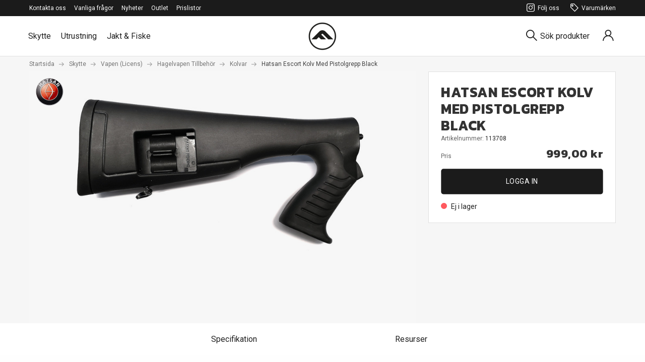

--- FILE ---
content_type: text/html; charset=utf-8
request_url: https://www.fondprodukter.se/skytte/vapen-licens/hagelvapen-tillbehor/kolvar/113708-hatsan-escort-kolv-med-pistolgrepp-black
body_size: 17446
content:
<!DOCTYPE html>
<html lang="sv-SE">
<head>
    
<meta charset="utf-8" />
<meta name="viewport" content="width=device-width, initial-scale=1.0" />
<meta name="theme-color" content="#1B1B1B" />
<title>Hatsan Escort Kolv Med Pistolgrepp Black - Fondprodukter</title>

<link rel="preconnect" href="https://fonts.gstatic.com" crossorigin>
<link href="https://fonts.googleapis.com/css2?family=Kanit:wght@400;700&family=Roboto:wght@400;700&display=swap" rel="preload" as="style">
<link href="https://fonts.googleapis.com/css2?family=Kanit:wght@400;700&family=Roboto:wght@400;700&display=swap" media="print" onload="this.onload=null;this.removeAttribute('media');" rel="stylesheet">
<noscript>
    <link rel="stylesheet" href="https://fonts.googleapis.com/css2?family=Kanit:wght@400;700&family=Roboto:wght@400;700&display=swap">
</noscript>



<link rel="preload" as="font" href="/UI/fonts/fontello.woff2" type="font/woff2">


<link href="/ui/css/site.min.css?v=E1756A2797D4F24E05B8E5FB9F1C22A5AD1F2986A8175364D79305923C6166EE" rel="stylesheet" type="text/css" />
    <link rel="apple-touch-icon" href="/storage/BB7C2A4F378FDF5019593BE5657BA51A4A7632FE8264BFD632B92F3DF41721BD/08605e006ebd482fa6da77f44f0d7c52/56-56-1-png.Png/media/75c6636ee80f4ebca9413585ca171faa/fond-logo.png" type="" />
    <link rel="icon" href="/storage/BB7C2A4F378FDF5019593BE5657BA51A4A7632FE8264BFD632B92F3DF41721BD/08605e006ebd482fa6da77f44f0d7c52/56-56-1-png.Png/media/75c6636ee80f4ebca9413585ca171faa/fond-logo.png" type="image/png" />
    <link rel="icon" href="/storage/BB7C2A4F378FDF5019593BE5657BA51A4A7632FE8264BFD632B92F3DF41721BD/08605e006ebd482fa6da77f44f0d7c52/56-56-1-png.Png/media/75c6636ee80f4ebca9413585ca171faa/fond-logo.png" type="image/png" />
    <link rel="icon" href="/storage/85A42FFF299CFB17D86A752416944F3274513D5228180AFFC964BFB0BD12773B/08605e006ebd482fa6da77f44f0d7c52/32-32-1-png.Png/media/75c6636ee80f4ebca9413585ca171faa/fond-logo.png" type="image/png" />
    <link rel="icon" href="/storage/19798FD6B44166FFCC26178B0FDB8C2BE428C29D715F551828C0F60C920AE698/08605e006ebd482fa6da77f44f0d7c52/16-16-1-png.Png/media/75c6636ee80f4ebca9413585ca171faa/fond-logo.png" type="image/png" />
    <link rel="shortcut icon" href="/storage/ECFDE9A31976A0DF7D9C6BDE29F8D0263B28BC086E5136F22A320FDDFBFB78B6/08605e006ebd482fa6da77f44f0d7c52/16-16-1-png.Icon/media/75c6636ee80f4ebca9413585ca171faa/fond-logo.ico" type="" />

    <link rel="canonical" href="https://www.fondprodukter.se/skytte/vapen-licens/hagelvapen-tillbehor/kolvar/113708-hatsan-escort-kolv-med-pistolgrepp-black" />

    <meta name="robots" content="index,follow" />
<meta name="generator" content="Litium" />
<meta property="og:title" content="Hatsan Escort Kolv Med Pistolgrepp Black" />
<meta property="og:type" content="website" />
    <meta property="og:image:secure_url" content="https://www.fondprodukter.se/storage/146713CB503DAEC0B44CBB9E807E64FAD1BC797B52B46E33568DC98A1710FC98/d3fa22e042794ab2b4b45ceae17ae2b3/jpg/media/5f5ab61d133349df9ac713faffd25d6d/product-113708-big.jpg" />
    <meta property="og:image:secure_url" content="https://www.fondprodukter.se/storage/23C53FEBCD7155A6A18A75D851D549291EA1D517D57025E20A1BF159D6112088/08605e006ebd482fa6da77f44f0d7c52/png/media/75c6636ee80f4ebca9413585ca171faa/fond-logo.png" />
<meta property="og:url" content="https://www.fondprodukter.se/skytte/vapen-licens/hagelvapen-tillbehor/kolvar/113708-hatsan-escort-kolv-med-pistolgrepp-black" />
<meta property="og:description" content="" />
<meta property="og:locale" content="sv_SE" />
<meta property="og:site_name" content="Fondprodukter" />


    
    

<script type="text/javascript">
    window.localStorage.setItem('requestVerificationToken', 'FeDccC6vEbCYwYD2JK2EDZVC_UFJN5YCNGzMV25vDQrbiJfkimY04G9iK84cr4YnG5g_36VtFPt4FbF_LoCpeakUiUc5vhSsf1sD48XryWQ1:dW92JUmSALCssP5tsoFLJxQELQIYediCac_yr9NHsFz5HRIdXR_9w0ibAiNGJWAkxSYAd6ZoA3VHUMUTcDUcmRkyWVMBACPKy5JoNst7mts1');
    window.__litium = window.__litium || {};
    window.__litium.requestContext = {"channelSystemId":"571cf598-9537-4427-81e3-da51366e6c13","currentPageSystemId":"14f1bb8b-c494-4980-8d95-e631c2b03eb1","productCategorySystemId":"de283364-2616-4de6-8613-577140167173"};
    window.__litium.preloadState = window.__litium.preloadState || {};
    window.__litium.preloadState.cart = {"checkoutUrl":"/kassa","orderTotal":"0,00 kr","quantity":"0","orderRows":[],"discount":"0,00 kr","deliveryCost":"0,00 kr","paymentCost":"0,00 kr","grandTotal":"0,00 kr","vat":"0,00 kr","showMiniCart":false,"systemId":"00000000-0000-0000-0000-000000000000"};
    window.__litium.preloadState.navigation = {"contentLinks":[{"name":"Skytte","url":"/skytte","disabled":false,"isSelected":false,"links":[{"name":"Vapen (Licens)","url":"/skytte/vapen-licens","disabled":false,"isSelected":false,"links":[{"name":"Ljuddämpare ","url":"/skytte/vapen-licens/ljuddampare","disabled":false,"isSelected":false,"links":[],"rightPositioned":false},{"name":"Kulgevär","url":"/skytte/vapen-licens/kulgevar","disabled":false,"isSelected":false,"links":[],"rightPositioned":false},{"name":"Hagelgevär","url":"/skytte/vapen-licens/hagelgevar","disabled":false,"isSelected":false,"links":[],"rightPositioned":false},{"name":"Hagelvapen Tillbehör","url":"/skytte/vapen-licens/hagelvapen-tillbehor","disabled":false,"isSelected":false,"links":[],"rightPositioned":false},{"name":"Pistoler","url":"/skytte/vapen-licens/pistoler","disabled":false,"isSelected":false,"links":[],"rightPositioned":false},{"name":"Revolvrar","url":"/skytte/vapen-licens/revolvrar","disabled":false,"isSelected":false,"links":[],"rightPositioned":false},{"name":"Handeldvapen Tillbehör","url":"/skytte/vapen-licens/handeldvapen-tillbehor","disabled":false,"isSelected":false,"links":[],"rightPositioned":false},{"name":"Startvapen","url":"/skytte/vapen-licens/startvapen","disabled":false,"isSelected":false,"links":[],"rightPositioned":false},{"name":"Luftvapen (Licens)","url":"/skytte/vapen-licens/luftvapen-licens","disabled":false,"isSelected":false,"links":[],"rightPositioned":false},{"name":"Reservdelar","url":"/skytte/vapen-licens/reservdelar","disabled":false,"isSelected":false,"links":[],"rightPositioned":false}],"rightPositioned":false},{"name":"Kulvapentillbehör","url":"/skytte/kulvapen-tillbehor","disabled":false,"isSelected":false,"links":[{"name":"AR verktyg och tillbehör","url":"/skytte/kulvapen-tillbehor/artools","disabled":false,"isSelected":false,"links":[],"rightPositioned":false},{"name":"Handguard ","url":"/skytte/kulvapen-tillbehor/handguard","disabled":false,"isSelected":false,"links":[],"rightPositioned":false},{"name":"Kolvar / Chassin","url":"/skytte/kulvapen-tillbehor/kolvar-chassin","disabled":false,"isSelected":false,"links":[],"rightPositioned":false},{"name":"Kolvar / Chassin Tillbehör ","url":"/skytte/kulvapen-tillbehor/kolvar-chassin-tillbehor","disabled":false,"isSelected":false,"links":[],"rightPositioned":false},{"name":"Kolvar / Chassin Reservdelar ","url":"/skytte/kulvapen-tillbehor/kolvar-chassin-reservdelar","disabled":false,"isSelected":false,"links":[],"rightPositioned":false},{"name":"Magasin / Underbeslag","url":"/skytte/kulvapen-tillbehor/magasin-underbeslag","disabled":false,"isSelected":false,"links":[],"rightPositioned":false},{"name":"Pipor","url":"/skytte/kulvapen-tillbehor/pipor","disabled":false,"isSelected":false,"links":[],"rightPositioned":false},{"name":"System","url":"/skytte/kulvapen-tillbehor/system","disabled":false,"isSelected":false,"links":[],"rightPositioned":false},{"name":"Övrigt ","url":"/skytte/kulvapen-tillbehor/ovrigt","disabled":false,"isSelected":false,"links":[],"rightPositioned":false}],"rightPositioned":false},{"name":"Optik","url":"/skytte/optik","disabled":false,"isSelected":false,"links":[{"name":"Kikarsikten ","url":"/skytte/optik/kikarsikten","disabled":false,"isSelected":false,"links":[],"rightPositioned":false},{"name":"Rödpunktsikten ","url":"/skytte/optik/rodpunktsikten","disabled":false,"isSelected":false,"links":[],"rightPositioned":false},{"name":"Lasersikten ","url":"/skytte/optik/lasersikten","disabled":false,"isSelected":false,"links":[],"rightPositioned":false},{"name":"Kikare ","url":"/skytte/optik/kikare","disabled":false,"isSelected":false,"links":[],"rightPositioned":false},{"name":"Tubkikare ","url":"/skytte/optik/tubkikare","disabled":false,"isSelected":false,"links":[],"rightPositioned":false},{"name":"Avståndsmätare ","url":"/skytte/optik/avstandsmatare","disabled":false,"isSelected":false,"links":[],"rightPositioned":false},{"name":"Mörker / Värmeoptik ","url":"/skytte/optik/morker-varmeoptik","disabled":false,"isSelected":false,"links":[],"rightPositioned":false},{"name":"Tillbehör ","url":"/skytte/optik/tillbehor","disabled":false,"isSelected":false,"links":[],"rightPositioned":false}],"rightPositioned":false},{"name":"Vapentillbehör","url":"/skytte/vapentillbehor","disabled":false,"isSelected":false,"links":[{"name":"Vapenvård","url":"/skytte/vapentillbehor/vapenvard","disabled":false,"isSelected":false,"links":[],"rightPositioned":false},{"name":"Magasin / Laddare ","url":"/skytte/vapentillbehor/magasin-laddare","disabled":false,"isSelected":false,"links":[],"rightPositioned":false},{"name":"Hölster ","url":"/skytte/vapentillbehor/holster","disabled":false,"isSelected":false,"links":[],"rightPositioned":false},{"name":"Patronhållare mm ","url":"/skytte/vapentillbehor/patronhallare-mm","disabled":false,"isSelected":false,"links":[],"rightPositioned":false},{"name":"Rembyglar mm ","url":"/skytte/vapentillbehor/rembyglar-mm","disabled":false,"isSelected":false,"links":[],"rightPositioned":false},{"name":"Vapenfodral, Väskor \u0026 Förvaring ","url":"/skytte/vapentillbehor/vapenfodral-vaskor-forvaring","disabled":false,"isSelected":false,"links":[],"rightPositioned":false},{"name":"Vapenremmar ","url":"/skytte/vapentillbehor/vapenremmar_skytte","disabled":false,"isSelected":false,"links":[],"rightPositioned":false},{"name":"Boresighter ","url":"/skytte/vapentillbehor/boresighter","disabled":false,"isSelected":false,"links":[],"rightPositioned":false}],"rightPositioned":false},{"name":"Skyttetillbehör","url":"/skytte/tillbehor","disabled":false,"isSelected":false,"links":[{"name":"Skjutstöd ","url":"/skytte/tillbehor/skjutstod","disabled":false,"isSelected":false,"links":[],"rightPositioned":false},{"name":"Lerduvekastare","url":"/skytte/tillbehor/lerduvekastare","disabled":false,"isSelected":false,"links":[],"rightPositioned":false},{"name":"Hörselskydd","url":"/skytte/tillbehor/horselskydd","disabled":false,"isSelected":false,"links":[],"rightPositioned":false},{"name":"Skjutmål","url":"/skytte/tillbehor/skjutmal","disabled":false,"isSelected":false,"links":[],"rightPositioned":false},{"name":"Västar ","url":"/skytte/tillbehor/vastar","disabled":false,"isSelected":false,"links":[],"rightPositioned":false}],"rightPositioned":false},{"name":"Ammunition","url":"/skytte/ammunition","disabled":false,"isSelected":false,"links":[{"name":"Kulammunition","url":"/skytte/ammunition/kulammunition","disabled":false,"isSelected":false,"links":[],"rightPositioned":false},{"name":"Handvapenammunition","url":"/skytte/ammunition/handvapenammunition","disabled":false,"isSelected":false,"links":[],"rightPositioned":false},{"name":"Rimfire Ammunition","url":"/skytte/ammunition/rimfire-ammunition","disabled":false,"isSelected":false,"links":[],"rightPositioned":false},{"name":"Hagelammunition","url":"/skytte/ammunition/hagelammunition","disabled":false,"isSelected":false,"links":[],"rightPositioned":false},{"name":"Dunsthagel ","url":"/skytte/ammunition/dunsthagel","disabled":false,"isSelected":false,"links":[],"rightPositioned":false},{"name":"Knallpatroner","url":"/skytte/ammunition/knallpatroner","disabled":false,"isSelected":false,"links":[],"rightPositioned":false}],"rightPositioned":false},{"name":"Kulor","url":"/skytte/kulor","disabled":false,"isSelected":false,"links":[{"name":"Gevärskulor","url":"/skytte/kulor/gevarskulor","disabled":false,"isSelected":false,"links":[],"rightPositioned":false},{"name":"Pistol \u0026 Revolverkulor","url":"/skytte/kulor/pistol-revolverkulor","disabled":false,"isSelected":false,"links":[],"rightPositioned":false},{"name":"Hagel ","url":"/skytte/kulor/hagel","disabled":false,"isSelected":false,"links":[],"rightPositioned":false}],"rightPositioned":false},{"name":"Handladdning","url":"/skytte/handladdning","disabled":false,"isSelected":false,"links":[{"name":"Pressar","url":"/skytte/handladdning/pressar","disabled":false,"isSelected":false,"links":[],"rightPositioned":false},{"name":"Tillbehör Pressar","url":"/skytte/handladdning/tillbehor-pressar","disabled":false,"isSelected":false,"links":[],"rightPositioned":false},{"name":"Tändhattar ","url":"/skytte/handladdning/tandhattar","disabled":false,"isSelected":false,"links":[],"rightPositioned":false},{"name":"Dies","url":"/skytte/handladdning/dies","disabled":false,"isSelected":false,"links":[],"rightPositioned":false},{"name":"Hylsor","url":"/skytte/handladdning/hylsor","disabled":false,"isSelected":false,"links":[],"rightPositioned":false},{"name":"Hylsvård","url":"/skytte/handladdning/hylsvard","disabled":false,"isSelected":false,"links":[],"rightPositioned":false},{"name":"Tillbehör \u0026 Kläder","url":"/skytte/handladdning/tillbehor-klader","disabled":false,"isSelected":false,"links":[],"rightPositioned":false},{"name":"Handböcker","url":"/skytte/handladdning/handbocker","disabled":false,"isSelected":false,"links":[],"rightPositioned":false},{"name":"Mätutrustning","url":"/skytte/handladdning/matutrustning","disabled":false,"isSelected":false,"links":[],"rightPositioned":false},{"name":"Reservdelar ","url":"/skytte/handladdning/reservdelar","disabled":false,"isSelected":false,"links":[],"rightPositioned":false}],"rightPositioned":false},{"name":"Luftvapen","url":"/skytte/luftvapen","disabled":false,"isSelected":false,"links":[{"name":"Gevär","url":"/skytte/luftvapen/gevar","disabled":false,"isSelected":false,"links":[],"rightPositioned":false},{"name":"Pistol","url":"/skytte/luftvapen/pistol","disabled":false,"isSelected":false,"links":[],"rightPositioned":false},{"name":"Ammunition","url":"/skytte/luftvapen/ammunition","disabled":false,"isSelected":false,"links":[],"rightPositioned":false},{"name":"Drivmedel","url":"/skytte/luftvapen/drivmedel","disabled":false,"isSelected":false,"links":[],"rightPositioned":false},{"name":"Tillbehör","url":"/skytte/luftvapen/tillbehor","disabled":false,"isSelected":false,"links":[],"rightPositioned":false},{"name":"Reservdelar ","url":"/skytte/luftvapen/reservdelar","disabled":false,"isSelected":false,"links":[],"rightPositioned":false}],"rightPositioned":false},{"name":"Archery","url":"/skytte/archery","disabled":false,"isSelected":false,"links":[{"name":"Bågskytte","url":"/skytte/archery/bagskytte","disabled":false,"isSelected":false,"links":[],"rightPositioned":false},{"name":"Slangbellor","url":"/skytte/archery/slangbellor","disabled":false,"isSelected":false,"links":[],"rightPositioned":false},{"name":"Blåsrör","url":"/skytte/archery/blasror","disabled":false,"isSelected":false,"links":[],"rightPositioned":false}],"rightPositioned":false},{"name":"Airsoft","url":"/skytte/airsoft","disabled":false,"isSelected":false,"links":[{"name":"Gevär","url":"/skytte/airsoft/gevar","disabled":false,"isSelected":false,"links":[],"rightPositioned":false},{"name":"Pistol","url":"/skytte/airsoft/pistol","disabled":false,"isSelected":false,"links":[],"rightPositioned":false},{"name":"Ammunition","url":"/skytte/airsoft/ammunition","disabled":false,"isSelected":false,"links":[],"rightPositioned":false},{"name":"Drivmedel","url":"/skytte/airsoft/drivmedel","disabled":false,"isSelected":false,"links":[],"rightPositioned":false},{"name":"Tillbehör","url":"/skytte/airsoft/tillbehor","disabled":false,"isSelected":false,"links":[],"rightPositioned":false},{"name":"Reservdelar ","url":"/skytte/airsoft/reservdelar","disabled":false,"isSelected":false,"links":[],"rightPositioned":false}],"rightPositioned":false},{"name":"T4E","url":"/skytte/paintball","disabled":false,"isSelected":false,"links":[{"name":"Markörer","url":"/skytte/paintball/markorer","disabled":false,"isSelected":false,"links":[],"rightPositioned":false},{"name":"Ammunition","url":"/skytte/paintball/ammunitiont4e","disabled":false,"isSelected":false,"links":[],"rightPositioned":false},{"name":"Tillbehör","url":"/skytte/paintball/tillbehor","disabled":false,"isSelected":false,"links":[],"rightPositioned":false}],"rightPositioned":false}],"rightPositioned":false},{"name":"Utrustning ","url":"/utrustning","disabled":false,"isSelected":false,"links":[{"name":"Skyddsutrustning","url":"/utrustning/skyddsutrustning","disabled":false,"isSelected":false,"links":[{"name":"Hörselskydd","url":"/utrustning/skyddsutrustning/horselskydd","disabled":false,"isSelected":false,"links":[],"rightPositioned":false},{"name":"Skyddsglasögon","url":"/utrustning/skyddsutrustning/skyddsglasogon","disabled":false,"isSelected":false,"links":[],"rightPositioned":false},{"name":"Balistiska skyddglasögon","url":"/utrustning/skyddsutrustning/balistiska-skyddglasogon","disabled":false,"isSelected":false,"links":[],"rightPositioned":false},{"name":"Tillbehör glasögon","url":"/utrustning/skyddsutrustning/tillbehor-glasogon","disabled":false,"isSelected":false,"links":[],"rightPositioned":false}],"rightPositioned":false},{"name":"Frystorkad Mat ","url":"/utrustning/frystorkad-mat","disabled":false,"isSelected":false,"links":[{"name":"Frukost ","url":"/utrustning/frystorkad-mat/frukost","disabled":false,"isSelected":false,"links":[],"rightPositioned":false},{"name":"Soppa ","url":"/utrustning/frystorkad-mat/soppa","disabled":false,"isSelected":false,"links":[],"rightPositioned":false},{"name":"Huvudrätt ","url":"/utrustning/frystorkad-mat/huvudratt","disabled":false,"isSelected":false,"links":[],"rightPositioned":false},{"name":"Dryck ","url":"/utrustning/frystorkad-mat/dryck","disabled":false,"isSelected":false,"links":[],"rightPositioned":false},{"name":"Snacks ","url":"/utrustning/frystorkad-mat/snacks","disabled":false,"isSelected":false,"links":[],"rightPositioned":false},{"name":"Ransoner ","url":"/utrustning/frystorkad-mat/ransoner","disabled":false,"isSelected":false,"links":[],"rightPositioned":false},{"name":"Kombinationer ","url":"/utrustning/frystorkad-mat/kombinationer","disabled":false,"isSelected":false,"links":[],"rightPositioned":false},{"name":"Tillbehör ","url":"/utrustning/frystorkad-mat/tillbehor","disabled":false,"isSelected":false,"links":[],"rightPositioned":false}],"rightPositioned":false},{"name":"Batterier","url":"/utrustning/batterier","disabled":false,"isSelected":false,"links":[{"name":"Laddare mm","url":"/utrustning/batterier/laddare-mm","disabled":false,"isSelected":false,"links":[],"rightPositioned":false},{"name":"Laddningsbara NiMH","url":"/utrustning/batterier/laddningsbara-nimh","disabled":false,"isSelected":false,"links":[],"rightPositioned":false},{"name":"Laddningsbara","url":"/utrustning/batterier/laddningsbara","disabled":false,"isSelected":false,"links":[],"rightPositioned":false},{"name":"Litium batterier","url":"/utrustning/batterier/litium-batterier","disabled":false,"isSelected":false,"links":[],"rightPositioned":false}],"rightPositioned":false},{"name":"Klockor","url":"/utrustning/klockor","disabled":false,"isSelected":false,"links":[{"name":"Klockor","url":"/utrustning/klockor/klockor","disabled":false,"isSelected":false,"links":[],"rightPositioned":false}],"rightPositioned":false},{"name":"Knivar","url":"/utrustning/knivar","disabled":false,"isSelected":false,"links":[{"name":"Fasta Knivar ","url":"/utrustning/knivar/fasta-knivar","disabled":false,"isSelected":false,"links":[],"rightPositioned":false},{"name":"Fällknivar ","url":"/utrustning/knivar/fallknivar","disabled":false,"isSelected":false,"links":[],"rightPositioned":false},{"name":"Multiknivar","url":"/utrustning/knivar/multiknivar","disabled":false,"isSelected":false,"links":[],"rightPositioned":false},{"name":"Fiskeknivar","url":"/utrustning/knivar/fiskeknivar","disabled":false,"isSelected":false,"links":[],"rightPositioned":false},{"name":"Machete ","url":"/utrustning/knivar/machete","disabled":false,"isSelected":false,"links":[],"rightPositioned":false},{"name":"Yxor ","url":"/utrustning/knivar/yxor","disabled":false,"isSelected":false,"links":[],"rightPositioned":false},{"name":"Kastknivar","url":"/utrustning/knivar/kastknivar-och-kastyxor","disabled":false,"isSelected":false,"links":[],"rightPositioned":false},{"name":"Sliputrustning","url":"/utrustning/knivar/sliputrustning","disabled":false,"isSelected":false,"links":[],"rightPositioned":false},{"name":"Köksknivar","url":"/utrustning/knivar/koksknivar","disabled":false,"isSelected":false,"links":[],"rightPositioned":false},{"name":"Tillbehör ","url":"/utrustning/knivar/tillbehor","disabled":false,"isSelected":false,"links":[],"rightPositioned":false},{"name":"Promotion material","url":"/utrustning/knivar/promotion-material","disabled":false,"isSelected":false,"links":[],"rightPositioned":false},{"name":"Reservdelar ","url":"/utrustning/knivar/reservdelar","disabled":false,"isSelected":false,"links":[],"rightPositioned":false}],"rightPositioned":false},{"name":"Lampor","url":"/utrustning/lampor","disabled":false,"isSelected":false,"links":[{"name":"Ficklampor","url":"/utrustning/lampor/ficklampor","disabled":false,"isSelected":false,"links":[],"rightPositioned":false},{"name":"Taktiska lampor","url":"/utrustning/lampor/taktiska-lampor","disabled":false,"isSelected":false,"links":[],"rightPositioned":false},{"name":"Pannlampor","url":"/utrustning/lampor/pannlampor","disabled":false,"isSelected":false,"links":[],"rightPositioned":false},{"name":"Tillbehör lampor","url":"/utrustning/lampor/tillbehor-lampor","disabled":false,"isSelected":false,"links":[],"rightPositioned":false}],"rightPositioned":false},{"name":"Väskor","url":"/utrustning/vaskor","disabled":false,"isSelected":false,"links":[{"name":"Fodral","url":"/utrustning/vaskor/fodral","disabled":false,"isSelected":false,"links":[],"rightPositioned":false}],"rightPositioned":false},{"name":"Ryggsäckar","url":"/utrustning/ryggsackar","disabled":false,"isSelected":false,"links":[{"name":"Every day carry","url":"/utrustning/ryggsackar/every-day-carry","disabled":false,"isSelected":false,"links":[],"rightPositioned":false}],"rightPositioned":false},{"name":"Golf ","url":"/utrustning/golf","disabled":false,"isSelected":false,"links":[{"name":"Avståndsmätare ","url":"/utrustning/golf/avstandsmatare","disabled":false,"isSelected":false,"links":[],"rightPositioned":false}],"rightPositioned":false},{"name":"Discgolf ","url":"/utrustning/discgolf","disabled":false,"isSelected":false,"links":[{"name":"Avståndsmätare ","url":"/utrustning/discgolf/avstandsmatare","disabled":false,"isSelected":false,"links":[],"rightPositioned":false},{"name":"Högtalare ","url":"/utrustning/discgolf/hogtalare","disabled":false,"isSelected":false,"links":[],"rightPositioned":false}],"rightPositioned":false},{"name":"Elektronik ","url":"/utrustning/elektronik","disabled":false,"isSelected":false,"links":[{"name":"Högtalare ","url":"/utrustning/elektronik/hogtalare","disabled":false,"isSelected":false,"links":[],"rightPositioned":false},{"name":"GPS ","url":"/utrustning/elektronik/gps","disabled":false,"isSelected":false,"links":[],"rightPositioned":false},{"name":"Kameror ","url":"/utrustning/elektronik/kameror","disabled":false,"isSelected":false,"links":[],"rightPositioned":false},{"name":"Kameror Tillbehör ","url":"/utrustning/elektronik/kameror-tillbehor","disabled":false,"isSelected":false,"links":[],"rightPositioned":false}],"rightPositioned":false}],"rightPositioned":false},{"name":"Jakt \u0026 Fiske","url":"/jakt-fiske","disabled":false,"isSelected":false,"links":[{"name":"Jakt","url":"/jakt-fiske/jakt","disabled":false,"isSelected":false,"links":[{"name":"Lockredskap","url":"/jakt-fiske/jakt/lockredskap","disabled":false,"isSelected":false,"links":[],"rightPositioned":false},{"name":"Lockljud","url":"/jakt-fiske/jakt/lockljud","disabled":false,"isSelected":false,"links":[],"rightPositioned":false},{"name":"Övrigt jaktutrustning","url":"/jakt-fiske/jakt/ovrigt-jaktutrustning","disabled":false,"isSelected":false,"links":[],"rightPositioned":false},{"name":"Hund","url":"/jakt-fiske/jakt/hund","disabled":false,"isSelected":false,"links":[],"rightPositioned":false}],"rightPositioned":false},{"name":"Optik","url":"/jakt-fiske/optik","disabled":false,"isSelected":false,"links":[{"name":"Kikarsikte","url":"/jakt-fiske/optik/kikarsikte","disabled":false,"isSelected":false,"links":[],"rightPositioned":false},{"name":"Kikare","url":"/jakt-fiske/optik/kikare","disabled":false,"isSelected":false,"links":[],"rightPositioned":false},{"name":"Tubkikare","url":"/jakt-fiske/optik/tubkikare","disabled":false,"isSelected":false,"links":[],"rightPositioned":false},{"name":"Avståndsmätare","url":"/jakt-fiske/optik/avstandsmatare","disabled":false,"isSelected":false,"links":[],"rightPositioned":false},{"name":"Rödpunktsikten","url":"/jakt-fiske/optik/rodpunktsikten","disabled":false,"isSelected":false,"links":[],"rightPositioned":false},{"name":"Lasersikten","url":"/jakt-fiske/optik/lasersikten","disabled":false,"isSelected":false,"links":[],"rightPositioned":false},{"name":"Fästen ","url":"/jakt-fiske/optik/fasten","disabled":false,"isSelected":false,"links":[],"rightPositioned":false},{"name":"Mörker / Värmeoptik","url":"/jakt-fiske/optik/morker-varmeoptik","disabled":false,"isSelected":false,"links":[],"rightPositioned":false},{"name":"Åtelkameror","url":"/jakt-fiske/optik/atelkameror","disabled":false,"isSelected":false,"links":[],"rightPositioned":false},{"name":"Tillbehör","url":"/jakt-fiske/optik/tillbehor","disabled":false,"isSelected":false,"links":[],"rightPositioned":false},{"name":"Reservdelar ","url":"/jakt-fiske/optik/reservdelar","disabled":false,"isSelected":false,"links":[],"rightPositioned":false}],"rightPositioned":false},{"name":"Konfektion","url":"/jakt-fiske/konfektion","disabled":false,"isSelected":false,"links":[{"name":"Kläder","url":"/jakt-fiske/konfektion/klader","disabled":false,"isSelected":false,"links":[],"rightPositioned":false}],"rightPositioned":false},{"name":"Vapentillbehör","url":"/jakt-fiske/vapentillbehor","disabled":false,"isSelected":false,"links":[{"name":"Boresighter","url":"/jakt-fiske/vapentillbehor/boresighter","disabled":false,"isSelected":false,"links":[],"rightPositioned":false},{"name":"Hölster","url":"/jakt-fiske/vapentillbehor/holster","disabled":false,"isSelected":false,"links":[],"rightPositioned":false},{"name":"Magasin / laddare","url":"/jakt-fiske/vapentillbehor/magasin-laddare","disabled":false,"isSelected":false,"links":[],"rightPositioned":false},{"name":"Rembyglar mm","url":"/jakt-fiske/vapentillbehor/rembyglar-mm","disabled":false,"isSelected":false,"links":[],"rightPositioned":false},{"name":"Skjutstöd","url":"/jakt-fiske/vapentillbehor/skjutstod","disabled":false,"isSelected":false,"links":[],"rightPositioned":false},{"name":"Skjutmål","url":"/jakt-fiske/vapentillbehor/skjutmal","disabled":false,"isSelected":false,"links":[],"rightPositioned":false},{"name":"Vapenremmar","url":"/jakt-fiske/vapentillbehor/vapenremmar","disabled":false,"isSelected":false,"links":[],"rightPositioned":false},{"name":"Vapenfodral, väskor \u0026 förvaring","url":"/jakt-fiske/vapentillbehor/vapenfodral-vaskor-forvaring","disabled":false,"isSelected":false,"links":[],"rightPositioned":false},{"name":"Vapenvård","url":"/jakt-fiske/vapentillbehor/vapenvard","disabled":false,"isSelected":false,"links":[],"rightPositioned":false}],"rightPositioned":false}],"rightPositioned":false}],"rightContentLinks":[]};
    window.__litium.constants = {
        role: {
            approver: "Ordergodkannare",
            buyer: "Orderlaggare",
        },
        countries: [{"text":"Denmark","value":"DK","selected":false},{"text":"Finland","value":"FI","selected":false},{"text":"Norway","value":"NO","selected":false},{"text":"Sweden","value":"SE","selected":false}],
        currencies: [{"exchangeRate":1.000000,"id":"DKK","isBaseCurrency":false,"symbol":"DKK","symbolPosition":"rightWithPadding","systemId":"01512c49-7177-40c0-8dad-1a7bc6c677d5","textFormat":"C2"},{"exchangeRate":1.000000,"id":"EUR","isBaseCurrency":false,"symbol":"€","symbolPosition":"left","systemId":"90d0088f-60ee-412d-a346-d38330887427","textFormat":"C2"},{"exchangeRate":1.000000,"id":"NOK","isBaseCurrency":false,"symbol":"NOK","symbolPosition":"rightWithPadding","systemId":"afff8e86-cc27-41a2-a192-4a6e7d65e341","textFormat":"C2"},{"exchangeRate":1.000000,"groupSeparator":" ","id":"SEK","isBaseCurrency":true,"symbol":"kr","symbolPosition":"rightWithPadding","systemId":"dc1088ac-c44b-4489-b23b-49abdcb0d097","textFormat":"C2"},{"exchangeRate":1.000000,"id":"USD","isBaseCurrency":false,"symbol":"$","symbolPosition":"left","systemId":"3eb19130-b628-4045-9dd7-2f703bcdd5ac","textFormat":"C2"}],
        checkoutMode: {
            privateCustomers: 2,
            companyCustomers: 4,
            both: 1
        },
        myPackDeliveryMethodName: "MYP",
        stockStatusTag: "stock"
    };
    window.__litium.quickSearchUrl = "/sok-resultat";
    window.__litium.translation = {"general.ok":"OK","checkout.placeorder":"Bekräfta","checkout.customerinfo.cellphone":"Telefon","validation.phone":"Telefon","quickorder":"Snabborder","tooltip.reordered":"Produkter är lagda i varukorgen.","tooltip.approvedorder":"Godkänn order","validation.unique":"Värdet är inte unikt","quickorder.export.success":"Raderna exporterades!","customer-application.after-submission-text":"Tack för din ansökan! Vi hör av oss inom kort.","checkout.customerinfo.zipcode":"Postnummer","quickorder.import.success":"Filen importerades!","customer-application.choose-store-type":"Välj butikstyp","mypage.address.address":"Adress","checkout.campaign-code.question":"Har du en rabattkod?","checkout.organization":"Kund","quickorder.quantity":"Antal","mypage.person.addtitle":"Lägg till","quickorder.export":"Exportera","quickorder.import.invalid-csv":"Ogiltig CSV-fil","general.select":"Välj","customer-application.store-type.physical":"Fysisk butik","checkout.my-details":"Mina uppgifter","facet.header.sortCriteria":"Sortera","validation.checkrequired":"Vänligen acceptera villkoren.","customer-application.choose-currency":"Välj valuta","checkout.cart.total":"Totalt","checkout.cart.products":"produkter","mypage.person.phone":"Telefon","checkout.terms.acceptterms":"Jag har läst och accepterar","mypage.address.subtitle":"Adresser","product.description":"Beskrivning","quickorder.articlenumber":"Artikelnummer","checkout.order.message":"Meddelande till kundtjänst","mypage.address.city":"Stad","checkout.customerinfo.clicktologin":"Klicka för att logga in. ","checkout.customerinfo.title":"Kunduppgifter","mypage.person.email":"E-post","checkout.additional-details.sms-notification.placeholder":"Ange ett mobilnummer","quickorder.import":"Importera","validation.invalidusername":"Användarnamnet är inte giltigt","checkout.title":"Kassa","facet.header.categories":"Kategorier","checkout.deliveryaddress":"Leveransadress","mypage.person.edittitle":"Ändra","general.remove":"Ta bort","checkout.campaign-code.valid":"Kampanjkoden är applicerad!","checkout.customerinfo.firstname":"Förnamn","mypage.address.title":"Adresser","checkout.customerinfo.email":"E-postadress","general.category":"Kategori","mypage.order.title":"Ordrar","checkout.customerinfo.country.placeholder":"Välj ett land","checkout.order.grandTotal":"Totalt inkl. moms","checkout.customerinfo.phonenumber":"Telefon","facet.header.filter":"Filtrera","mypage.person.add":"Lägg till","customer-application.toast-message":"Din ansökan har skickats!","customer-application.send-application":"Skicka ansökan","product.numberofnot-deliverd-items":"Du har redan {0} st av denna produkt på order","checkout.usecampaigncode":"Använd kampanjkod","variantpicker.choose":"Välj","checkout.additional-details":"Övriga uppgifter","checkout.billing-address":"Fakturaadress","checkout.customerinfo.companyname":"Kund","product.resources":"Resurser","general.loading":"Laddar","customer-application.business-presentation.placeholder":"Beskriv ert företag","checkout.customerinfo.privatecustomer":"Privatkund","mypage.address.phone":"Telefon","customer-application.choose-country":"Välj land","customer-application.mobilephone":"Mobiltelefon","checkout.order.title":"Din order","customer-application.currency":"Valuta","checkout.extra-info":"Övriga uppgifter","validation.emailinused":"Denna e-post finns redan registrerad, försök med en annan.","checkout.customerinfo.personalnumbersecondpart":" ","quickorder.import.error":"Ett fel uppstod vid import av fil","validation.invalid.number":"","mypage.person.firstname":"Förnamn","checkout.cart.title":"Varukorg","mypage.person.title":"Personer","checkout.customerinfo.no-valid-address-selected":"Ingen giltig adress har angetts","checkout.cart.articleNumber":"Artikelnummer","checkout.payment.title":"Betalsätt","mypage.address.edittitle":"Ändra","checkout.customerinfo.reference":"Referens","general.cancel":"Avbryt","filter.showmore":"Visa mer","approvedcolors.no-color":"Ingen färg vald","checkout.customerinfo.no-valid-billing-address-selected":"Ingen giltig fakturaadress har angetts","checkout.terms.link":"villkoren","quickorder.add-to-card.success":"Alla giltiga rader lades i varukorgen!","checkout.additional-details.message":"Meddelande","checkout.order.paymentcost":"Avgift","checkout.cart.header.price":"Pris","checkout.terms.acceptTermsOfCondition":"Jag har läst och accepterar","customer-application.website":"Hemsida","minicart.checkout":"Kassa","product.properties":"Egenskaper","checkout.delivery.title":"Leveranssätt","checkout.customerinfo.companyaddress.placeholder":"Välj en leveransadress","search.yourfilter":"Dina filter","checkout.campaigncode":"Kampanjkod","customer-application.existing-customer":"Befintlig kund","navbar.back":"Tillbaka","mypage.person.role.approver":"Ordergodkännare","mypage.address.zip":"Postnummer","search.no-matching-products":"Inga produkter matchade din sökning","mypage.address.phonenumber":"Telefon","checkout.customerinfo.address":"Adress","customer-application.store-type":"Butikstyp","checkout.cart.header.quantity":"Antal","checkout.order.total":"Totalt","checkout.cart.products.singular":"produkt","cc.settings.save":"Spara","general.search":"Sök","customer-application.email":"E-post","mypage.address.addtitle":"Lägg till","customer-application.store-type.web":"Webbutik","search.title":"Sök bland tusentals produkter","cc.reject-all":"Endast nödvändiga","checkout.additional-details.sms-notification":"SMS-avisering","product.specification":"Specifikation","quickorder.price":"Pris","quickorder.add-to-cart":"Lägg produkter i varukorgen","quickorder.export.no-rows-error":"Inga giltiga rader hittades","mypage.person.name":"Namn","quickorder.import.started":"Import av fil startad...","general.save":"Spara","quickorder.name":"Benämning","quickorder.import.no-valid-rows":"Inga giltiga rader hittades","customer-application.company-presentation":"Företagspresentation","mypage.login.title":"Inloggningsuppgifter","checkout.cart.empty":"Din varukorg är tom","customer-application.company-name":"Företagsnamn","checkout.you-are-saving":"Du sparar","checkout.customerinfo.businesscustomer":"Företagskund?","checkout.customerinfo.alternative-delivery-address":"Ange en annan leveransadress","mypage.address.add":"Lägg till","customer-application.integrity-policy-link":"integritetspolicyn","checkout.cart.compaignprice":"Kampanjpris","checkout.customerinfo.careof":"c/o","mypage.person.role.buyer":"Orderläggare","mypage.person.subtitle":"Personer i företaget","checkout.customerinfo.lastname":"Efternamn","minicart.total":"Totalt","mypage.info.title":"Mina uppgifter","mypage.person.lastname":"Efternamn","customer-application.billing-email":"E-post faktura","customer-application.phone":"Telefon","quickorder.status":"Status","cc.accept-all":"Acceptera alla","customer-application.organization-number":"Organisationsnummer","checkout.order.discount":"Rabatt","checkout.cart.header.total":"Total","checkout.customerinfo.existingcustomer":"Redan kund? ","checkout.additional-details.customer-order-number.placeholder":"Ange ett eget ordernummer","minicart.numberofproduct":"produkter","checkout.order.deliverycost":"Leveranskostnad (Frakt adderas när ordern är packad och klar för utskick)","mypage.address.country":"Land","quickorder.no-matching-articles":"Inga matchande artiklar","checkout.additional-details.desired-delivery-date":"Önskat leveransdatum","validation.email":"E-posten är inte giltig","checkout.customerinfo.personalnumberfirstpart":"Personnummer","search.navbar-link":"Sök produkter","checkout.login.to.placeorder":"Logga in för att lägga order","checkout.customerinfo.city":"Stad","checkout.additional-details.customer-order-number":"Eget ordernummer","checkout.order.vat":"Moms","checkout.customerinfo.signupandlogin":"Registrera dig och logga in","checkout.customerinfo.showAlternativeAddress":"Alternativ leveransadress","navbar.menu":"Meny","quickorder.has-variants":"Varianter finns","customer-application.integrity-policy-text":"Jag har läst och accepterar","validation.required":"Obligatoriskt","mypage.person.role":"Roll","variantpicker.no-option-available":"Inget alternativ tillgängligt","mypage.address.postnumber":"Postnummer","checkout.customerinfo.standard-delivery-address":"Standard","quicksearchheader.products":"Produkter","tooltip.addedtocart":"Artikeln las i varukorgen!","validation.personalnumber":"Personnummer","checkout.customerinfo.country":"Land","checkout.customerinfo.personalnumber":"Personnummer","quickorder.clear":"Rensa","customer-application.store-type.both":"Fysisk \u0026 webb","checkout.customerinfo.phone-sms-notification":"Telefon (SMS-avisering)","filter.showless":"Visa mindre"};
</script>
</head>
<body>
    



<div class="top-menu show-for-medium">
    <div class="row">
        <div class="small-12 column top-menu__wrapper">
            <div class="top-menu__left">
                    <a href="/om-oss" class="top-menu__link">
                        <i class="icon icon-"></i>
                        Kontakta oss
                    </a>
                    <a href="/faq" class="top-menu__link">
                        <i class="icon icon-"></i>
                        Vanliga fr&#229;gor
                    </a>
                    <a href="/nyheter" class="top-menu__link">
                        <i class="icon icon-"></i>
                        Nyheter
                    </a>
                    <a href="/outlet-produkter" class="top-menu__link">
                        <i class="icon icon-"></i>
                        Outlet
                    </a>
                    <a href="/prislistor" class="top-menu__link">
                        <i class="icon icon-"></i>
                        Prislistor
                    </a>
            </div>
            <div class="top-menu__right">
                    <a href="https://instagram.com/fondprodukter" class="top-menu__link">
                        <i class="icon icon-instagram"></i>
                        F&#246;lj oss
                    </a>
                    <a href="/varumarken" class="top-menu__link">
                        <i class="icon icon-tag"></i>
                        Varum&#228;rken
                    </a>
            </div>
        </div>
    </div>
</div>
<header id="header" role="banner" class="header header--white-background">
        <nav role="navigation" id="navbar">
        </nav>
</header>

<script type="text/javascript">
        window.__litium = window.__litium || {};
        window.__litium.preloadState = window.__litium.preloadState || {};
        if (window.__litium.preloadState.navigation) {
            window.__litium.preloadState.navigation = { ...{"headerName":"OneRow","isBigHeader":false,"isLoggedIn":false,"loginPageUrl":"/logga-in?RedirectUrl=%2fskytte%2fvapen-licens%2fhagelvapen-tillbehor%2fkolvar%2f113708-hatsan-escort-kolv-med-pistolgrepp-black","logoUrl":"/storage/23C53FEBCD7155A6A18A75D851D549291EA1D517D57025E20A1BF159D6112088/08605e006ebd482fa6da77f44f0d7c52/png/media/75c6636ee80f4ebca9413585ca171faa/fond-logo.png","logoLightUrl":"/storage/03F167911423DDDAB58CD7884988AD825058F9942C70505DDD9AF674E9213D56/8f449de4a5624e0e90d308ab8c8464dc/60-60-0-png.Png/media/db6e031fd914453fb4e4939f9abd6aa7/fond-logo-light-88.png","myPageUrl":"/mina-sidor","startPageUrl":"/","topMenu":{"leftLinks":[{"title":"Kontakta oss","url":"/om-oss"},{"title":"Vanliga frågor","url":"/faq"},{"title":"Nyheter","url":"/nyheter"},{"title":"Outlet","url":"/outlet-produkter"},{"title":"Prislistor","url":"/prislistor"}],"rightLinks":[{"title":"Följ oss","url":"https://instagram.com/fondprodukter","icon":"instagram"},{"title":"Varumärken","url":"/varumarken","icon":"tag"}]},"quickSearch":{"isBigHeader":false},"style":"white-background","phone":"054-53 37 15","darkHeaderTitle":false,"styleIsDefault":false,"showHeaderImageSection":false}, ...window.__litium.preloadState.navigation }
        } else {
            window.__litium.preloadState.navigation = {"headerName":"OneRow","isBigHeader":false,"isLoggedIn":false,"loginPageUrl":"/logga-in?RedirectUrl=%2fskytte%2fvapen-licens%2fhagelvapen-tillbehor%2fkolvar%2f113708-hatsan-escort-kolv-med-pistolgrepp-black","logoUrl":"/storage/23C53FEBCD7155A6A18A75D851D549291EA1D517D57025E20A1BF159D6112088/08605e006ebd482fa6da77f44f0d7c52/png/media/75c6636ee80f4ebca9413585ca171faa/fond-logo.png","logoLightUrl":"/storage/03F167911423DDDAB58CD7884988AD825058F9942C70505DDD9AF674E9213D56/8f449de4a5624e0e90d308ab8c8464dc/60-60-0-png.Png/media/db6e031fd914453fb4e4939f9abd6aa7/fond-logo-light-88.png","myPageUrl":"/mina-sidor","startPageUrl":"/","topMenu":{"leftLinks":[{"title":"Kontakta oss","url":"/om-oss"},{"title":"Vanliga frågor","url":"/faq"},{"title":"Nyheter","url":"/nyheter"},{"title":"Outlet","url":"/outlet-produkter"},{"title":"Prislistor","url":"/prislistor"}],"rightLinks":[{"title":"Följ oss","url":"https://instagram.com/fondprodukter","icon":"instagram"},{"title":"Varumärken","url":"/varumarken","icon":"tag"}]},"quickSearch":{"isBigHeader":false},"style":"white-background","phone":"054-53 37 15","darkHeaderTitle":false,"styleIsDefault":false,"showHeaderImageSection":false};
        }
</script>    <nav class="breadcrumbs-container breadcrumbs-container--product-page">
        <div class="row">
            <ul class="columns small-12 breadcrumbs">
                    <li class="breadcrumbs__item ">
                        <a class="breadcrumbs__link" href="/">Startsida</a>
                    </li>
                    <li class="breadcrumbs__item ">
                        <a class="breadcrumbs__link" href="/skytte">Skytte</a>
                    </li>
                    <li class="breadcrumbs__item ">
                        <a class="breadcrumbs__link" href="/skytte/vapen-licens">Vapen (Licens)</a>
                    </li>
                    <li class="breadcrumbs__item ">
                        <a class="breadcrumbs__link" href="/skytte/vapen-licens/hagelvapen-tillbehor">Hagelvapen Tillbeh&#246;r</a>
                    </li>
                    <li class="breadcrumbs__item ">
                        <a class="breadcrumbs__link" href="/skytte/vapen-licens/hagelvapen-tillbehor/kolvar">Kolvar</a>
                    </li>
                    <li class="breadcrumbs__item ">
                        <a class="breadcrumbs__link" href="/skytte/vapen-licens/hagelvapen-tillbehor/kolvar/113708-hatsan-escort-kolv-med-pistolgrepp-black">Hatsan Escort Kolv Med Pistolgrepp Black</a>
                    </li>
            </ul>
        </div>
    </nav>
    <main class="main-content">
            <div class="product-page__top-section">
        <div class="row row--no-padding-mobile product-page" itemscope itemtype="http://schema.org/Product">
            <div class="small-12 medium-7 medium-large-8 columns">
                <div class="label-wrapper">
                    
                        <a class="product-page__brand-link " href="/varumarken/hatsan">
                                <img src="/storage/45B76451D33A36A51A4B5A1B556AB90E5D1F88C8FF372FBB7415487671E41770/b4c371d04d304e31a95122adbe38f8ef/jpg/media/3a972635a54244b8b615c7cae3519c1b/Hatsan-Logo.jpg" alt="Hatsan" />
                        </a>

                        <div id="product-images" class="product-images-container">
            <img data-src="/storage/76F948EC75757744C6B262722293903F3C5F97371CE42640D11A417ECAA0A193/d3fa22e042794ab2b4b45ceae17ae2b3/879-500-0-jpg.Jpeg/media/5f5ab61d133349df9ac713faffd25d6d/product-113708-big.jpeg" data-alt="Hatsan Escort Kolv Med Pistolgrepp Black" data-width="879" data-height="500" data-original="/storage/146713CB503DAEC0B44CBB9E807E64FAD1BC797B52B46E33568DC98A1710FC98/d3fa22e042794ab2b4b45ceae17ae2b3/jpg/media/5f5ab61d133349df9ac713faffd25d6d/product-113708-big.jpg" hidden="hidden" />
    </div>

                </div>
            </div>
            <div class="small-12 medium-5 medium-large-4 columns">
                

<div class="product-detail-card">
    <h3>Hatsan Escort Kolv Med Pistolgrepp Black</h3>
    <div class="product-detail-card__article-number-container">
        <span class="product-detail-card__article-number-span">Artikelnummer: </span>
        113708
    </div>
    <div class="product-detail-card__prices">
            <div class="product-detail-card__main-price">
                <div class="product-detail-card__price-name">
Pris                </div>
                <div class="product-detail-card__price">
                    999,00 kr
                </div>
            </div>

        <meta itemprop="price" content="999,00000000" />
        <meta itemprop="priceCurrency" content="SEK" />
    </div>

    <div id="variant-picker">
</div>

<script type="text/javascript">
    window.__litium = window.__litium || {};
    window.__litium.preloadState = window.__litium.preloadState || {};
    window.__litium.preloadState.variantPicker = {"currentVariantId":"113708","items":[{"fieldId":"_name","multiCulture":true,"name":"Variant","variantValues":{"113708":"Hatsan Escort Kolv Med Pistolgrepp Black"},"currentValue":"Hatsan Escort Kolv Med Pistolgrepp Black"}]};
</script>

    <div class="product-detail-card__buy-section">
            <div class="product-detail-card__buy-btn-wrapper product-detail-card__buy-btn-wrapper--login-btn">
                <a href="/logga-in?RedirectUrl=%2fskytte%2fvapen-licens%2fhagelvapen-tillbehor%2fkolvar%2f113708-hatsan-escort-kolv-med-pistolgrepp-black" class="btn btn--primary">Logga in</a>
            </div>
    </div>
    

<div class="stock-status stock-status--out-of-stock">
    <link itemprop="availability" href="http://schema.org/OutOfStock)" />
    Ej i lager
</div>


</div>
            </div>
        </div>
    </div>



<div class="product-info">
    <nav id="product-info-nav" class="product-info-nav"></nav>
    <div id="product-info-nav-container">
        <div class="container">

            
                <section class="product-info__specification-container" id="specification" data-name="Specifikation">
                    <div class="row align-center">
                        <div class="small-12 medium-10 large-8 columns" data-equalizer-watch>
                            <h2 class="product-info__section-title" id="specification">
                                Specifikation
                            </h2>
                            <dl>
                                    <div>
                                        <dt>EAN</dt>
                                        <dd>7340094207422 </dd>
                                    </div>
                            </dl>
                        </div>
                    </div>
                </section>
                            <section class="product-info__resources-container" id="resources" data-name="Resurser">
                    <div class="row align-center">
                        <h2 class="small-12 columns medium-10 large-8 product-info__section-title" id="resources">
                            Resurser
                        </h2>
                    </div>
                    <div class="row align-center">
                                                    <div class="links-and-files columns small-12 medium-5 large-4">
                                <h4>L&#228;nkar och manualer</h4>
                                <div class="files">
    <ul class="no-list">
            <a href="/storage/441B140DEDC88A0B9B7320D5E05E1B94251B39E269BC82F8227B744BA893FCF8/c0cdf17c4e6c4098ab38571144c2d47e/pdf/media/ed93929fd34c4ac195d6f0db7d056968/Detaljer%20om%20produkts%C3%A4kerhet%20Fondprodukter.pdf">
                <li>
                    <i class="icon icon-document"></i>
                    <div>
                        Detaljer om produkts&#228;kerhet Fondprodukter.pdf
                    </div>
                </li>
            </a>
    </ul>
</div>

                                
                            </div>
                                <div class="medium-5 large-4"></div>
                    </div>
                </section>
                    </div>

    </div>
</div>

    <div class="row">
        <div class="small-12 columns">
            <h2 class="product-detail__header-title">
Populära produkter<span class='highlight'></span>
            </h2>

            <ul class="row">
                    <li class="columns small-6 medium-4 large-3 product__container">


<div itemscope itemtype="http://schema.org/Product" class="product-card">
    <figure class="product__figure">
                            <a href="/jakt-fiske/optik/rodpunktsikten/103525-bushnell-trophy-trs-25-1x25-red-dot-sight-w-laser-aiming" itemprop="url" class="product__image-link">

                <img alt="Bushnell Trophy TRS-25 Red Dot Sight" class="product__image" height="400" itemprop="image" src="/storage/1ADA59868588D2B183CE8A3D4C558ABF24EB5E6B71282A30FF45B3FEA4F24419/7045e747402d466494338318156da0eb/400-400-0-jpg.Jpeg/media/bad9c0cc87f745e1a6a952ed79d34248/731303_2.jpeg" width="400" />
            </a>
    </figure>
    <article class="product__info">
        <div class="product__name-variation-wrapper">
            <meta itemprop="description" content="Smidigt och l&#228;tt r&#246;dpunktsikte med en liten (3MOA), intensiv r&#246;dpunkt." />
                <meta itemprop="sku" content="st" />
            <a href="/jakt-fiske/optik/rodpunktsikten/103525-bushnell-trophy-trs-25-1x25-red-dot-sight-w-laser-aiming" title="Bushnell Trophy TRS-25 Red Dot Sight">
                <h3 itemprop="name" class="product__name">Bushnell Trophy TRS-25 Red Dot Sight</h3>
            </a>
            <span class="product__has-variations">
731303            </span>
            <span class="product-card__stock product-card__stock--list">
                

<div class="stock-status stock-status--in-stock">
    <link itemprop="availability" href="http://schema.org/InStock)" />
    Finns i lager
</div>
            </span>
        </div>
        <div class="product__price" itemprop="offers" itemscope itemtype="http://schema.org/Offer">
            <div class="price-wrapper">


        <span class="price">
1 295,00 kr        </span>
    <meta itemprop="price" content="1295,00000000" />
    <meta itemprop="priceCurrency" content="SEK" />
                <link itemprop="url" href="/jakt-fiske/optik/rodpunktsikten/103525-bushnell-trophy-trs-25-1x25-red-dot-sight-w-laser-aiming" />
            </div>
            <span class="product-card__stock product-card__stock--grid">
                

<div class="stock-status stock-status--in-stock">
    <link itemprop="availability" href="http://schema.org/InStock)" />
    Finns i lager
</div>
            </span>
        </div>
    </article>
</div>
</li>
                    <li class="columns small-6 medium-4 large-3 product__container">


<div itemscope itemtype="http://schema.org/Product" class="product-card">
    <figure class="product__figure">
                            <a href="/jakt-fiske/optik/tillbehor/fasten/108178-nikko-stirling-match-kikarsiktesfaste-1-9-11mm-hog" itemprop="url" class="product__image-link">

                <img alt="Nikko Stirling Match kikarsiktesfäste 1&quot; 9-11mm" class="product__image" height="235" itemprop="image" src="/storage/C7DD2A8EA59FC36A3127761D49068A78652E75CB0023E3465B7BFE91441A1B81/d6434029482e4333ad4dec072c0caa18/400-235-0-jpg.Jpeg/media/11a37e9f53ca4be48ca5a3a84e789137/product-NSMM138H-big.jpeg" width="400" />
            </a>
    </figure>
    <article class="product__info">
        <div class="product__name-variation-wrapper">
            <meta itemprop="description" />
                <meta itemprop="sku" content="st" />
            <a href="/jakt-fiske/optik/tillbehor/fasten/108178-nikko-stirling-match-kikarsiktesfaste-1-9-11mm-hog" title="Nikko Stirling Match kikarsiktesf&#228;ste 1&quot; 9-11mm">
                <h3 itemprop="name" class="product__name">Nikko Stirling Match kikarsiktesf&#228;ste 1&quot; 9-11mm</h3>
            </a>
            <span class="product__has-variations">
                    Finns i 3 varianter
            </span>
            <span class="product-card__stock product-card__stock--list">
                

<div class="stock-status stock-status--in-stock">
    <link itemprop="availability" href="http://schema.org/InStock)" />
    Finns i lager
</div>
            </span>
        </div>
        <div class="product__price" itemprop="offers" itemscope itemtype="http://schema.org/Offer">
            <div class="price-wrapper">


        <span class="price">
                    <span class="product__price-from">Fr&#229;n </span>
329,00 kr        </span>
    <meta itemprop="price" content="329,00000000" />
    <meta itemprop="priceCurrency" content="SEK" />
                <link itemprop="url" href="/jakt-fiske/optik/tillbehor/fasten/108178-nikko-stirling-match-kikarsiktesfaste-1-9-11mm-hog" />
            </div>
            <span class="product-card__stock product-card__stock--grid">
                

<div class="stock-status stock-status--in-stock">
    <link itemprop="availability" href="http://schema.org/InStock)" />
    Finns i lager
</div>
            </span>
        </div>
    </article>
</div>
</li>
                    <li class="columns small-6 medium-4 large-3 product__container">


<div itemscope itemtype="http://schema.org/Product" class="product-card">
    <figure class="product__figure">
                            <a href="/skytte/kulor/gevarskulor/110313-hornady-interlock&#174;-rifle-bullets-30-cal-(-308)-180-gr-rn-100-box" itemprop="url" class="product__image-link">

                <img alt="Hornady InterLock® Rifle Bullets 30 Cal (.308) 180 gr RN 100/Box" class="product__image" height="385" itemprop="image" src="/storage/F4FA31B00F5B8B2D487021557F896EBCC12CF5FFC85FBACE012BFA7892C44EB9/13c44bb810f04fb9ae978adee8844917/400-385-0-jpg.Jpeg/media/160b368e1df748478d9e7f6f886eb2fb/H3075_ny.jpeg" width="400" />
            </a>
    </figure>
    <article class="product__info">
        <div class="product__name-variation-wrapper">
            <meta itemprop="description" />
                <meta itemprop="sku" content="st" />
            <a href="/skytte/kulor/gevarskulor/110313-hornady-interlock&#174;-rifle-bullets-30-cal-(-308)-180-gr-rn-100-box" title="Hornady InterLock&#174; Rifle Bullets 30 Cal (.308) 180 gr RN 100/Box">
                <h3 itemprop="name" class="product__name">Hornady InterLock&#174; Rifle Bullets 30 Cal (.308) 180 gr RN 100/Box</h3>
            </a>
            <span class="product__has-variations">
H3075            </span>
            <span class="product-card__stock product-card__stock--list">
                

<div class="stock-status stock-status--in-stock">
    <link itemprop="availability" href="http://schema.org/InStock)" />
    Finns i lager
</div>
            </span>
        </div>
        <div class="product__price" itemprop="offers" itemscope itemtype="http://schema.org/Offer">
            <div class="price-wrapper">


        <span class="price">
949,00 kr        </span>
    <meta itemprop="price" content="949,00000000" />
    <meta itemprop="priceCurrency" content="SEK" />
                <link itemprop="url" href="/skytte/kulor/gevarskulor/110313-hornady-interlock&#174;-rifle-bullets-30-cal-(-308)-180-gr-rn-100-box" />
            </div>
            <span class="product-card__stock product-card__stock--grid">
                

<div class="stock-status stock-status--in-stock">
    <link itemprop="availability" href="http://schema.org/InStock)" />
    Finns i lager
</div>
            </span>
        </div>
    </article>
</div>
</li>
                    <li class="columns small-6 medium-4 large-3 product__container">


<div itemscope itemtype="http://schema.org/Product" class="product-card">
    <figure class="product__figure">
                            <a href="/skytte/airsoft/pistol/pistol-fjader/100120-beretta-m9-world-defender-fjaderdriven-pistol" itemprop="url" class="product__image-link">

                <img alt="Beretta M9 World Defender, fjäderdriven pistol" class="product__image" height="270" itemprop="image" src="/storage/85479D2EB796C073D811BF40869A9E5B1BF37BCC22A088BC1FCCD850E5415D71/eef38b722ca94753b7e775902bbe4e76/400-270-0-jpg.Jpeg/media/ae2f289593264ef4b03415e92fceadb6/product-1121-big.jpeg" width="400" />
            </a>
    </figure>
    <article class="product__info">
        <div class="product__name-variation-wrapper">
            <meta itemprop="description" />
                <meta itemprop="sku" content="st" />
            <a href="/skytte/airsoft/pistol/pistol-fjader/100120-beretta-m9-world-defender-fjaderdriven-pistol" title="Beretta M9 World Defender, fj&#228;derdriven pistol">
                <h3 itemprop="name" class="product__name">Beretta M9 World Defender, fj&#228;derdriven pistol</h3>
            </a>
            <span class="product__has-variations">
1121            </span>
            <span class="product-card__stock product-card__stock--list">
                

<div class="stock-status stock-status--ordered">
    <link itemprop="availability" href="http://schema.org/Ordered)" />
    Ej i lager, best&#228;lld
</div>
            </span>
        </div>
        <div class="product__price" itemprop="offers" itemscope itemtype="http://schema.org/Offer">
            <div class="price-wrapper">


        <span class="price">
449,00 kr        </span>
    <meta itemprop="price" content="449,00000000" />
    <meta itemprop="priceCurrency" content="SEK" />
                <link itemprop="url" href="/skytte/airsoft/pistol/pistol-fjader/100120-beretta-m9-world-defender-fjaderdriven-pistol" />
            </div>
            <span class="product-card__stock product-card__stock--grid">
                

<div class="stock-status stock-status--ordered">
    <link itemprop="availability" href="http://schema.org/Ordered)" />
    Ej i lager, best&#228;lld
</div>
            </span>
        </div>
    </article>
</div>
</li>
            </ul>
        </div>
    </div>

        
    </main>

<footer class="footer">
    <nav class="row footer__navigation">
                <div class="columns small-6 medium-3 footer__navigation--column">
                    <h5 class="footer__header">Produkter</h5>
                            <p><a class="footer__link" href="/varumarken">Varum&#228;rken</a></p>
                            <p><a class="footer__link" href="/nyheter">Nyheter</a></p>
                                    </div>
                <div class="columns small-6 medium-3 footer__navigation--column">
                    <h5 class="footer__header">Kontakt</h5>
                            <p><a class="footer__link" href="/om-oss">Om oss</a></p>
                            <p><a class="footer__link" href="/faq">FAQ </a></p>
                            <p><a class="footer__link" href="/mina-sidor">Mina sidor</a></p>
                            <p><a class="footer__link" href="/kundservice/bli-kund-(endast-aterforsaljare)">Bli kund (Endast &#197;terf&#246;rs&#228;ljare)</a></p>
                            <p><a class="footer__link" href="/hallbarhet-och-ansvar">H&#229;llbarhet Och Ansvar</a></p>
                                    </div>
                <div class="columns small-6 medium-3 footer__navigation--column">
                    <h5 class="footer__header">Handla</h5>
                            <p><a class="footer__link" href="/logga-in">Logga in</a></p>
                            <p><a class="footer__link" href="/faq/villkor">Villkor</a></p>
                                    </div>
                <div class="columns small-6 medium-3 footer__navigation--column">
                    <h5 class="footer__header">Om oss</h5>
                                            <p><p>Fondprodukter AB</p>

<p>Box 8066</p>

<p>650 08 Karlstad, SWEDEN</p>

<p>Org.nr: 556245-4040</p>

<p>&nbsp;&nbsp;&nbsp;</p>
</p>
                </div>
                <div class="columns small-6 medium-3 footer__navigation--column">
                    <h5 class="footer__header">Produktinformation</h5>
                            <p><a class="footer__link" href="/Produktinformation/Hornady-news-2026">Hornady Nyheter 2026</a></p>
                            <p><a class="footer__link" href="/Produktinformation/SIG-Cross">SIG Cross</a></p>
                            <p><a class="footer__link" href="/varumarken/umarex">Umarex</a></p>
                            <p><a class="footer__link" href="/Produktinformation/pcp-kopplingar">PCP kopplingar</a></p>
                            <p><a class="footer__link" href="/displayer-och-reklam">Displayer Och Reklam</a></p>
                            <p><a class="footer__link" href="/Produktinformation/bushnell-r-series">Bushnell R-series</a></p>
                            <p><a class="footer__link" href="/Produktinformation/hornady_OTM">Hornady OTM</a></p>
                                    </div>
                <div class="columns small-6 medium-3 footer__navigation--column">
                    <h5 class="footer__header">Reservdelar</h5>
                            <p><a class="footer__link" href="/sprangskisser">Spr&#228;ngskisser</a></p>
                            <p><a class="footer__link" href="/Produktinformation/reservdelar">Reservdelar</a></p>
                                    </div>
                <div class="columns small-6 medium-3 footer__navigation--column">
                    <h5 class="footer__header">Service</h5>
                            <p><a class="footer__link" href="/serviceformular">Serviceformul&#228;r</a></p>
                                    </div>
                <div class="columns small-6 medium-3 footer__navigation--column">
                    <h5 class="footer__header"></h5>
                                            <p><p><img alt="Nordisk tillväxtcertifikat1.png" height="150" src="/storage/E84C0A2EE302D4E80041AAF7DE35786B4493CBF35E9F5F265A831D7546893090/8e764148e4544d1284a3736c6460a022/183-150-0-png.Png/media/839eb419c0c846b896dd24203e6f62aa/Nordisk%20tillv%C3%A4xtcertifikat1.png" width="183" /><img alt="SIGILL_EPS_SKOLD_STAENDE_STOR_VIT_TEXT-2.png" height="150" src="/storage/7FA1F20EBC1B9FAEC375B2AEF101B123F4B09AF43C362557AADAF7F8F1127C6B/c3f25db6c4b240ea891c9700be3759a8/png/media/d4112bdb497743679740890ed5b5b8b6/SIGILL_EPS_SKOLD_STAENDE_STOR_VIT_TEXT-2.png" width="183" /></p>

<p>&nbsp; &nbsp; &nbsp; &nbsp; &nbsp; &nbsp; &nbsp;<img alt="Branschvinnare Transparant1.png" height="121" src="/storage/C375962B3A7FC17AB302BB45669AB4527B8607163460D0E91EBA884E77EE75AF/7babc0a5763c4a4a94a06c37550b3f4c/120-121-0-png.Png/media/ea08f425d735468ea30bc0bfb458962a/Branschvinnare%20Transparant1.png" width="120" /></p>
</p>
                </div>
    </nav>
    <div class="row">
        <div class="column footer__separator">
            <hr />
        </div>
    </div>
    <section class="row footer__bottom-section">
        <div class="footer__contact-info columns small-12 medium-4">
                <a href="tel:054-53 37 15"><i class="icon icon-phone"></i> 054-53 37 15</a>
            
                <a href="mailto:adam.ivarsson@fondprodukter.se"><i class="icon icon-mail"></i> adam.ivarsson@fondprodukter.se</a>
        </div>
        <div class="footer__social-media columns small-12 medium-4">
                <a href="https://instagram.com/fondprodukter"><i class="icon icon-instagram"></i> F&#246;lj oss p&#229; instagram</a>
            <hr />
        </div>
        <div class="footer__logo-container columns small-12 medium-4">
                <img alt="logo" src="/storage/03F167911423DDDAB58CD7884988AD825058F9942C70505DDD9AF674E9213D56/8f449de4a5624e0e90d308ab8c8464dc/60-60-0-png.Png/media/db6e031fd914453fb4e4939f9abd6aa7/fond-logo-light-88.png" />
        </div>
    </section>
</footer>    <div id="globalNotification"></div>
    <div id="toast-container"></div>
    <div id="mega-menu-container"></div>
    <div id="searchWindow"></div>
    
    
<script type="text/javascript" src="/ui/vendors.978848a629ad45db6eb7.js?v=8DE6AE18835ED23CC4597554C1541335257EB9220E98DC9120FA0A2F87AEC5A6"></script>
<script type="text/javascript" src="/ui/runtime.c84c313323c27be919b1.js?v=32AB972C8EBE5D1601827D3B24AF08143B9ECA9731672DBAF3B1EDA4B971101D"></script>
<script type="text/javascript" src="/ui/app.754bea6a45e6a23b7a2f.js?v=4F4D7BF3CCB71518105E61663086A406A9E0A829B2B94ECC5F8159A65168996C"></script>


<div id="cookieConsent" data-modal-cookie="{&quot;blockItems&quot;:{},&quot;tableHeaders&quot;:[],&quot;groups&quot;:[{&quot;key&quot;:&quot;necessary&quot;,&quot;title&quot;:&quot;Funktionella och prestandacookies&quot;,&quot;description&quot;:&quot;Dessa cookies till&#229;ter oss att r&#228;kna bes&#246;kare och trafikk&#228;llor s&#229; att vi kan m&#228;ta och f&#246;rb&#228;ttra prestandan p&#229; webbplatsen. Dessa cookies g&#246;r det ocks&#229; m&#246;jligt att tillhandah&#229;lla f&#246;rb&#228;ttrad funktionalitet, personlig anpassning och sociala delningsfunktioner.&quot;,&quot;toggle&quot;:{&quot;value&quot;:&quot;necessary&quot;,&quot;enabled&quot;:true,&quot;readonly&quot;:false}}],&quot;modalTitle&quot;:&quot;Vi anv&#228;nder cookies&quot;,&quot;modalDescription&quot;:&quot;Vi anv&#228;nder cookies f&#246;r att ge dig b&#228;sta m&#246;jliga upplevelse och tj&#228;nster. Cookies hj&#228;lper till att f&#229; v&#229;r webbplats att fungera och g&#246;r att du kan ta del av funktioner, sociala delningsfunktioner och f&#229; skr&#228;ddarsydda meddelanden anpassade till dina intressen. F&#246;r att anv&#228;nda Fondfrodukter.se ber vi dig att godk&#228;nna dessa cookies.\n\u003cbr\u003e\u003cbr\u003e\u003cbutton type=\u0022button\u0022 data-cc=\u0022c-settings\u0022 class=\u0022cc-link\u0022\u003eInst&#228;llningar\u003c/button\u003e&quot;,&quot;settingsTitle&quot;:&quot;Cookie-inst&#228;llningar&quot;,&quot;revision&quot;:0}"></div>
</body>
</html>


--- FILE ---
content_type: application/javascript
request_url: https://www.fondprodukter.se/ui/5.089c45f36dd5aff1f471.js
body_size: 2112
content:
(window.webpackJsonp=window.webpackJsonp||[]).push([[5],{RCN0:function(e,n,t){"use strict";t.d(n,"a",(function(){return l}));var a=t("4BZO"),i=t.n(a),r=t("mXGw");function l(){var e=window&&window.innerWidth?window.innerWidth:0,n=window&&window.innerHeight?window.innerHeight:0,t=Object(r.useState)([e,n]),a=i()(t,2),l=a[0],c=a[1];return Object(r.useLayoutEffect)((function(){function e(){c([window.innerWidth,window.innerHeight])}return window.addEventListener("resize",e),e(),function(){return window.removeEventListener("resize",e)}}),[]),l}},T6rS:function(e,n,t){e.exports={breakpoints:"(small: 0, medium: 768px, medium-large: 1080px, large: 1440px, xlarge: 1920px)"}},eslc:function(e,n,t){"use strict";t.d(n,"a",(function(){return g}));var a=t("4BZO"),i=t.n(a),r=t("T/jV"),l=t.n(r),c=t("RCN0"),o=t("T6rS"),s=t.n(o),u=t("fkn7"),d=t("mXGw"),m=t.n(d),f=Object(u.a)(s.a.breakpoints),v=l()(f.medium.replace("px",""));function g(){var e=Object(c.a)(),n=i()(e,1)[0],t=m.a.useState(n<=v-1),a=i()(t,2),r=a[0],l=a[1];return m.a.useEffect((function(){l(n<=v-1)}),[n]),r}},f31g:function(e,n,t){"use strict";t.r(n);var a=t("yCd9"),i=t.n(a),r=t("XX2w"),l=t.n(r),c=t("4BZO"),o=t.n(c),s=t("mXGw"),u=t.n(s),d=t("iZRK"),m=(t("svnv"),t("eslc"),t("7/S+"));function f(e){var n=Object(d.useKeenSlider)(e.options),t=o()(n,2),a=t[0],i=t[1];return u.a.useEffect((function(){i&&e.onInit&&e.onInit(i)}),[i]),u.a.createElement("div",{ref:a,className:"keen-slider"+(e.className?" "+e.className:"")},e.children)}var v=function(e){var n=e.images,t=e.initialIndex,a=e.onClose,r=e.onPrev,l=e.onNext,c=e.isOpen,s=u.a.useState(),d=o()(s,2),v=d[0],g=d[1],w=u.a.useState(t),h=o()(w,2),p=h[0],E=h[1],_={loop:!0,initial:t,slideChanged:function(e){return E(e.details().relativeSlide)},className:"image-slider-overlay keen-slider"};u.a.useEffect((function(){v&&c&&v.resize()}),[c,v]);return u.a.useEffect((function(){c?document.querySelector("body").classList.add("no-scroll","no-scroll--overlay"):(document.querySelector("body").classList.remove("no-scroll","no-scroll--overlay"),g(null),E(null))}),[c]),c&&u.a.createElement(m.a,{node:document&&document.body},u.a.createElement("div",{className:"image-slider-overlay"},u.a.createElement("div",{className:"image-slider-overlay__content"},u.a.createElement("i",{className:"icon icon-cancel image-slider-overlay__close",onClick:a}),u.a.createElement(f,{options:_,onInit:function(e){v||g(e)}},i()(n).call(n,(function(e,n){return u.a.createElement("div",{className:"keen-slider__slide",key:n+"image-slider-overlay"},u.a.createElement("img",{src:e}))}))),u.a.createElement("i",{className:"icon icon-chevron-left image-slider-overlay__left",onClick:function(){r&&r(),v.prev()}}),u.a.createElement("i",{className:"icon icon-chevron-right image-slider-overlay__right",onClick:function(){l&&l(),v.next()}}),u.a.createElement("div",{className:"image-slider-overlay__count"},p+1,"/",n.length))))};t.e(0).then(t.t.bind(null,"OpwP",7));n.default=function(e){var n=e.images,t=u.a.useState(0),a=o()(t,2),r=a[0],c=a[1],s=u.a.useState(!1),m=o()(s,2),f=m[0],g=m[1],w=u.a.useState([!0,!0]),h=o()(w,2),p=h[0],E=h[1],_=Object(d.useKeenSlider)({loop:!0,slideChanged:function(e){return c(e.details().relativeSlide)}}),N=o()(_,2),k=N[0],y=N[1],b=function(){null!=r&&g(!0)};return u.a.useEffect((function(){var e=l()(p);e[r]||(e[r]=!0),n.length-1>=r+1&&!e[r+1]&&(e[r+1]=!0),E(e)}),[r]),u.a.createElement(u.a.Fragment,null,u.a.createElement("div",{className:"product-images keen-slider",ref:k},i()(n).call(n,(function(e,n){return u.a.createElement("div",{className:"keen-slider__slide",key:n+e.src},u.a.createElement("img",{src:p[n]?e.src:"",alt:e.alt,width:0==e.width?null:e.width,height:0==e.height?null:e.height,onClick:b}))}))),y&&n.length>1&&u.a.createElement(u.a.Fragment,null,u.a.createElement("button",{className:"product-images__arrow product-images__arrow--left",onClick:function(){return y.prev()}},u.a.createElement("i",{className:"icon icon-chevron-left"})),u.a.createElement("button",{className:"product-images__arrow product-images__arrow--right",onClick:function(){return y.next()}},u.a.createElement("i",{className:"icon icon-chevron-right"}))),u.a.createElement("div",{className:"product-images__bullets"},n.length>1&&i()(n).call(n,(function(e,n){return u.a.createElement("div",{key:"bullet"+n,onClick:function(){y.moveToSlideRelative(n)},className:["product-images__bullet",n==r?"product-images__bullet--active":""].join(" ")},u.a.createElement("svg",{width:"16",height:"90",viewBox:"0 0 16 90",xmlns:"http://www.w3.org/2000/svg"},u.a.createElement("path",{d:"M8.51613 90H14.8387L15.9355 89.4371V87.8735H14.8387V86.3725L16 84.934V38.6518L13.9355 34.1487V24.0792H13.1613C13.1613 24.0792 13.1613 14.1974 10.2581 4.69076C9.29032 1.56359 8.64516 0 8.06452 0H8C7.35484 0 6.70968 1.62613 5.80645 4.69076C2.90323 14.1974 2.90323 24.0792 2.90323 24.0792H2.06452V34.1487L0 38.6518V84.934L1.16129 86.3725V87.8735H0.0645161V89.4371L1.16129 90H7.48387H8.51613Z"})))}))),u.a.createElement(v,{images:i()(n).call(n,(function(e){return e.original})),onClose:function(){return g(!1)},initialIndex:r,isOpen:f}))}},fkn7:function(e,n,t){"use strict";t.d(n,"a",(function(){return c}));var a=t("a8hB"),i=t.n(a),r=t("yCd9"),l=t.n(r);function c(e){var n=e.replace("(","").replace(")","").split(","),t={};return l()(n).call(n,(function(e){var n,a,r=e.split(":");t[i()(n=r[0]).call(n)]=i()(a=r[1]).call(a)})),t}}},0,[0]]);
//# sourceMappingURL=5.089c45f36dd5aff1f471.js.map

--- FILE ---
content_type: application/javascript
request_url: https://www.fondprodukter.se/ui/vendors.978848a629ad45db6eb7.js?v=8DE6AE18835ED23CC4597554C1541335257EB9220E98DC9120FA0A2F87AEC5A6
body_size: 312397
content:
(window.webpackJsonp=window.webpackJsonp||[]).push([[0],{"+165":function(t,e){t.exports=function(t,e){return t.has(e)}},"+3V6":function(t,e,n){var r=n("X6VK");r(r.S,"Array",{isArray:n("Xfku")})},"+4VZ":function(t,e,n){var r=n("hUPS");"string"==typeof r&&(r=[[t.i,r,""]]);var o={sourceMap:!0,hmr:!0,transform:void 0,insertInto:void 0};n("UezQ")(r,o);r.locals&&(t.exports=r.locals)},"+Ckz":function(t,e,n){var r=n("V2ZB"),o=n("tb+2");t.exports=function(t,e){return r(t,o(t),e)}},"+E9Z":function(t,e,n){t.exports=n("qNvt")},"+Ltg":function(t,e,n){"use strict";t.exports=function(t,e,n,r,o,a,i,s){if(!t){var u;if(void 0===e)u=new Error("Minified exception occurred; use the non-minified dev environment for the full error message and additional helpful warnings.");else{var c=[n,r,o,a,i,s],l=0;(u=new Error(e.replace(/%s/g,(function(){return c[l++]})))).name="Invariant Violation"}throw u.framesToPop=1,u}}},"+WKx":function(t,e,n){var r=n("cWJs");t.exports=r},"+edc":function(t,e,n){var r=n("sU/p");t.exports=function(t,e,n){for(var o in e)r(t,o,e[o],n);return t}},"+jjx":function(t,e,n){n("z6KD")("asyncIterator")},"+t3Y":function(t,e,n){"use strict";t.exports=i;var r=n("A/eZ"),o=Object.create(n("nrnY"));function a(t,e){var n=this._transformState;n.transforming=!1;var r=n.writecb;if(!r)return this.emit("error",new Error("write callback called multiple times"));n.writechunk=null,n.writecb=null,null!=e&&this.push(e),r(t);var o=this._readableState;o.reading=!1,(o.needReadable||o.length<o.highWaterMark)&&this._read(o.highWaterMark)}function i(t){if(!(this instanceof i))return new i(t);r.call(this,t),this._transformState={afterTransform:a.bind(this),needTransform:!1,transforming:!1,writecb:null,writechunk:null,writeencoding:null},this._readableState.needReadable=!0,this._readableState.sync=!1,t&&("function"==typeof t.transform&&(this._transform=t.transform),"function"==typeof t.flush&&(this._flush=t.flush)),this.on("prefinish",s)}function s(){var t=this;"function"==typeof this._flush?this._flush((function(e,n){u(t,e,n)})):u(this,null,null)}function u(t,e,n){if(e)return t.emit("error",e);if(null!=n&&t.push(n),t._writableState.length)throw new Error("Calling transform done when ws.length != 0");if(t._transformState.transforming)throw new Error("Calling transform done when still transforming");return t.push(null)}o.inherits=n("wfEq"),o.inherits(i,r),i.prototype.push=function(t,e){return this._transformState.needTransform=!1,r.prototype.push.call(this,t,e)},i.prototype._transform=function(t,e,n){throw new Error("_transform() is not implemented")},i.prototype._write=function(t,e,n){var r=this._transformState;if(r.writecb=n,r.writechunk=t,r.writeencoding=e,!r.transforming){var o=this._readableState;(r.needTransform||o.needReadable||o.length<o.highWaterMark)&&this._read(o.highWaterMark)}},i.prototype._read=function(t){var e=this._transformState;null!==e.writechunk&&e.writecb&&!e.transforming?(e.transforming=!0,this._transform(e.writechunk,e.writeencoding,e.afterTransform)):e.needTransform=!0},i.prototype._destroy=function(t,e){var n=this;r.prototype._destroy.call(this,t,(function(t){e(t),n.emit("close")}))}},"/5e1":function(t,e){t.exports=function(t){return function(e,n,r){for(var o=-1,a=Object(e),i=r(e),s=i.length;s--;){var u=i[t?s:++o];if(!1===n(a[u],u,a))break}return e}}},"/69c":function(t,e){t.exports=Math.sign||function(t){return 0==(t=+t)||t!=t?t:t<0?-1:1}},"/6KZ":function(t,e,n){var r=n("41F1"),o=n("TaGV"),a=n("8Xl/"),i=n("PPkd"),s=n("qA3Z"),u=function(t,e,n){var c,l,d,f=t&u.F,p=t&u.G,h=t&u.S,A=t&u.P,m=t&u.B,y=t&u.W,v=p?o:o[e]||(o[e]={}),b=v.prototype,g=p?r:h?r[e]:(r[e]||{}).prototype;for(c in p&&(n=e),n)(l=!f&&g&&void 0!==g[c])&&s(v,c)||(d=l?g[c]:n[c],v[c]=p&&"function"!=typeof g[c]?n[c]:m&&l?a(d,r):y&&g[c]==d?function(t){var e=function(e,n,r){if(this instanceof t){switch(arguments.length){case 0:return new t;case 1:return new t(e);case 2:return new t(e,n)}return new t(e,n,r)}return t.apply(this,arguments)};return e.prototype=t.prototype,e}(d):A&&"function"==typeof d?a(Function.call,d):d,A&&((v.virtual||(v.virtual={}))[c]=d,t&u.R&&b&&!b[c]&&i(b,c,d)))};u.F=1,u.G=2,u.S=4,u.P=8,u.B=16,u.W=32,u.U=64,u.R=128,t.exports=u},"/6rt":function(t,e,n){"use strict";var r=n("E7Vc");t.exports=function(t,e){return!!t&&r((function(){e?t.call(null,(function(){}),1):t.call(null)}))}},"/ADo":function(t,e){e.f=Object.getOwnPropertySymbols},"/Isx":function(t,e,n){var r=n("IE2X"),o=n("GD63"),a=n("GYUf")("toStringTag"),i="Arguments"==o(function(){return arguments}());t.exports=r?o:function(t){var e,n,r;return void 0===t?"Undefined":null===t?"Null":"string"==typeof(n=function(t,e){try{return t[e]}catch(t){}}(e=Object(t),a))?n:i?o(e):"Object"==(r=o(e))&&"function"==typeof e.callee?"Arguments":r}},"/KRf":function(t,e,n){"use strict";var r=n("vdEC"),o=n("63Ad");e.__esModule=!0,e.default=void 0;var a=o(n("8VmE")),i=o(n("MM91")),s=o(n("I3iy")),u=o(n("cqL1")),c=o(n("4eQt")),l=o(n("DmTl")),d=o(n("YWmX")),f=o(n("3RZh")),p=n("IQSg"),h=r(n("5v3q"));function A(){var t=(0,i.default)(["","[","]"]);return A=function(){return t},t}var m=y;function y(t){var e=this;if(!(this instanceof y))return new y(t);f.default.call(this,{type:"array"}),this._subType=void 0,this.withMutation((function(){e.transform((function(t){if("string"==typeof t)try{t=JSON.parse(t)}catch(e){t=null}return this.isType(t)?t:null})),t&&e.of(t)}))}e.default=m,(0,s.default)(y,f.default,{_typeCheck:function(t){return Array.isArray(t)},_cast:function(t,e){var n=this,r=f.default.prototype._cast.call(this,t,e);if(!this._typeCheck(r)||!this._subType)return r;var o=!1,a=r.map((function(t){var r=n._subType.cast(t,e);return r!==t&&(o=!0),r}));return o?a:r},_validate:function(t,e){var n=this;void 0===e&&(e={});var r=[],o=e.sync,i=e.path,s=this._subType,u=this._option("abortEarly",e),c=this._option("recursive",e),d=null!=e.originalValue?e.originalValue:t;return f.default.prototype._validate.call(this,t,e).catch((0,h.propagateErrors)(u,r)).then((function(t){if(!c||!s||!n._typeCheck(t)){if(r.length)throw r[0];return t}d=d||t;var f=t.map((function(n,r){var o=(0,l.default)(A(),e.path,r),i=(0,a.default)({},e,{path:o,strict:!0,parent:t,originalValue:d[r]});return!s.validate||s.validate(n,i)}));return(0,h.default)({sync:o,path:i,value:t,errors:r,endEarly:u,validations:f})}))},_isPresent:function(t){return f.default.prototype._cast.call(this,t)&&t.length>0},of:function(t){var e=this.clone();if(!1!==t&&!(0,c.default)(t))throw new TypeError("`array.of()` sub-schema must be a valid yup schema, or `false` to negate a current sub-schema. not: "+(0,d.default)(t));return e._subType=t,e},min:function(t,e){return e=e||p.array.min,this.test({message:e,name:"min",exclusive:!0,params:{min:t},test:function(e){return(0,u.default)(e)||e.length>=this.resolve(t)}})},max:function(t,e){return e=e||p.array.max,this.test({message:e,name:"max",exclusive:!0,params:{max:t},test:function(e){return(0,u.default)(e)||e.length<=this.resolve(t)}})},ensure:function(){var t=this;return this.default((function(){return[]})).transform((function(e){return t.isType(e)?e:null===e?[]:[].concat(e)}))},compact:function(t){var e=t?function(e,n,r){return!t(e,n,r)}:function(t){return!!t};return this.transform((function(t){return null!=t?t.filter(e):t}))},describe:function(){var t=f.default.prototype.describe.call(this);return this._subType&&(t.innerType=this._subType.describe()),t}}),t.exports=e.default},"/Vl9":function(t,e){t.exports=function(t){try{return!!t()}catch(t){return!0}}},"/ZBe":function(t,e){t.exports={}},"/a2M":function(t,e,n){t.exports=n("icjJ")},"/dwC":function(t,e,n){var r=n("X6VK");r(r.S,"Reflect",{has:function(t,e){return e in t}})},"/m4v":function(t,e,n){"use strict";n.d(e,"a",(function(){return p})),n.d(e,"b",(function(){return et})),n.d(e,"c",(function(){return rt}));var r=n("mXGw"),o=n.n(r),a=n("W0B4"),i=n.n(a),s=o.a.createContext(null);var u=function(t){t()},c={notify:function(){}};function l(){var t=u,e=[],n=[];return{clear:function(){n=null,e=null},notify:function(){var r=e=n;t((function(){for(var t=0;t<r.length;t++)r[t]()}))},get:function(){return n},subscribe:function(t){var r=!0;return n===e&&(n=e.slice()),n.push(t),function(){r&&null!==e&&(r=!1,n===e&&(n=e.slice()),n.splice(n.indexOf(t),1))}}}}var d=function(){function t(t,e){this.store=t,this.parentSub=e,this.unsubscribe=null,this.listeners=c,this.handleChangeWrapper=this.handleChangeWrapper.bind(this)}var e=t.prototype;return e.addNestedSub=function(t){return this.trySubscribe(),this.listeners.subscribe(t)},e.notifyNestedSubs=function(){this.listeners.notify()},e.handleChangeWrapper=function(){this.onStateChange&&this.onStateChange()},e.isSubscribed=function(){return Boolean(this.unsubscribe)},e.trySubscribe=function(){this.unsubscribe||(this.unsubscribe=this.parentSub?this.parentSub.addNestedSub(this.handleChangeWrapper):this.store.subscribe(this.handleChangeWrapper),this.listeners=l())},e.tryUnsubscribe=function(){this.unsubscribe&&(this.unsubscribe(),this.unsubscribe=null,this.listeners.clear(),this.listeners=c)},t}(),f=function(t){var e,n;function r(e){var n;n=t.call(this,e)||this;var r=e.store;n.notifySubscribers=n.notifySubscribers.bind(function(t){if(void 0===t)throw new ReferenceError("this hasn't been initialised - super() hasn't been called");return t}(n));var o=new d(r);return o.onStateChange=n.notifySubscribers,n.state={store:r,subscription:o},n.previousState=r.getState(),n}n=t,(e=r).prototype=Object.create(n.prototype),e.prototype.constructor=e,e.__proto__=n;var a=r.prototype;return a.componentDidMount=function(){this._isMounted=!0,this.state.subscription.trySubscribe(),this.previousState!==this.props.store.getState()&&this.state.subscription.notifyNestedSubs()},a.componentWillUnmount=function(){this.unsubscribe&&this.unsubscribe(),this.state.subscription.tryUnsubscribe(),this._isMounted=!1},a.componentDidUpdate=function(t){if(this.props.store!==t.store){this.state.subscription.tryUnsubscribe();var e=new d(this.props.store);e.onStateChange=this.notifySubscribers,this.setState({store:this.props.store,subscription:e})}},a.notifySubscribers=function(){this.state.subscription.notifyNestedSubs()},a.render=function(){var t=this.props.context||s;return o.a.createElement(t.Provider,{value:this.state},this.props.children)},r}(r.Component);f.propTypes={store:i.a.shape({subscribe:i.a.func.isRequired,dispatch:i.a.func.isRequired,getState:i.a.func.isRequired}),context:i.a.object,children:i.a.any};var p=f;function h(){return(h=Object.assign||function(t){for(var e=1;e<arguments.length;e++){var n=arguments[e];for(var r in n)Object.prototype.hasOwnProperty.call(n,r)&&(t[r]=n[r])}return t}).apply(this,arguments)}function A(t,e){if(null==t)return{};var n,r,o={},a=Object.keys(t);for(r=0;r<a.length;r++)n=a[r],e.indexOf(n)>=0||(o[n]=t[n]);return o}var m=n("GeWT"),y=n.n(m),v=n("+Ltg"),b=n.n(v),g=n("xVO4"),C=[],w=[null,null];function x(t,e){var n=t[1];return[e.payload,n+1]}var _=function(){return[null,0]},E="undefined"!=typeof window&&void 0!==window.document&&void 0!==window.document.createElement?r.useLayoutEffect:r.useEffect;function k(t,e){void 0===e&&(e={});var n=e,a=n.getDisplayName,i=void 0===a?function(t){return"ConnectAdvanced("+t+")"}:a,u=n.methodName,c=void 0===u?"connectAdvanced":u,l=n.renderCountProp,f=void 0===l?void 0:l,p=n.shouldHandleStateChanges,m=void 0===p||p,v=n.storeKey,k=void 0===v?"store":v,S=n.withRef,B=void 0!==S&&S,O=n.forwardRef,T=void 0!==O&&O,j=n.context,P=void 0===j?s:j,I=A(n,["getDisplayName","methodName","renderCountProp","shouldHandleStateChanges","storeKey","withRef","forwardRef","context"]);b()(void 0===f,"renderCountProp is removed. render counting is built into the latest React Dev Tools profiling extension"),b()(!B,"withRef is removed. To access the wrapped instance, use a ref on the connected component");b()("store"===k,"storeKey has been removed and does not do anything. To use a custom Redux store for specific components, create a custom React context with React.createContext(), and pass the context object to React Redux's Provider and specific components like: <Provider context={MyContext}><ConnectedComponent context={MyContext} /></Provider>. You may also pass a {context : MyContext} option to connect");var F=P;return function(e){var n=e.displayName||e.name||"Component",a=i(n),s=h({},I,{getDisplayName:i,methodName:c,renderCountProp:f,shouldHandleStateChanges:m,storeKey:k,displayName:a,wrappedComponentName:n,WrappedComponent:e}),u=I.pure;var l=u?r.useMemo:function(t){return t()};function p(n){var i=Object(r.useMemo)((function(){var t=n.forwardedRef,e=A(n,["forwardedRef"]);return[n.context,t,e]}),[n]),u=i[0],c=i[1],f=i[2],p=Object(r.useMemo)((function(){return u&&u.Consumer&&Object(g.isContextConsumer)(o.a.createElement(u.Consumer,null))?u:F}),[u,F]),y=Object(r.useContext)(p),v=Boolean(n.store),k=Boolean(y)&&Boolean(y.store);b()(v||k,'Could not find "store" in the context of "'+a+'". Either wrap the root component in a <Provider>, or pass a custom React context provider to <Provider> and the corresponding React context consumer to '+a+" in connect options.");var S=n.store||y.store,B=Object(r.useMemo)((function(){return function(e){return t(e.dispatch,s)}(S)}),[S]),O=Object(r.useMemo)((function(){if(!m)return w;var t=new d(S,v?null:y.subscription),e=t.notifyNestedSubs.bind(t);return[t,e]}),[S,v,y]),T=O[0],j=O[1],P=Object(r.useMemo)((function(){return v?y:h({},y,{subscription:T})}),[v,y,T]),I=Object(r.useReducer)(x,C,_),R=I[0][0],M=I[1];if(R&&R.error)throw R.error;var D=Object(r.useRef)(),N=Object(r.useRef)(f),L=Object(r.useRef)(),U=Object(r.useRef)(!1),z=l((function(){return L.current&&f===N.current?L.current:B(S.getState(),f)}),[S,R,f]);E((function(){N.current=f,D.current=z,U.current=!1,L.current&&(L.current=null,j())})),E((function(){if(m){var t=!1,e=null,n=function(){if(!t){var n,r,o=S.getState();try{n=B(o,N.current)}catch(t){r=t,e=t}r||(e=null),n===D.current?U.current||j():(D.current=n,L.current=n,U.current=!0,M({type:"STORE_UPDATED",payload:{latestStoreState:o,error:r}}))}};T.onStateChange=n,T.trySubscribe(),n();return function(){if(t=!0,T.tryUnsubscribe(),e)throw e}}}),[S,T,B]);var W=Object(r.useMemo)((function(){return o.a.createElement(e,h({},z,{ref:c}))}),[c,e,z]);return Object(r.useMemo)((function(){return m?o.a.createElement(p.Provider,{value:P},W):W}),[p,W,P])}var v=u?o.a.memo(p):p;if(v.WrappedComponent=e,v.displayName=a,T){var S=o.a.forwardRef((function(t,e){return o.a.createElement(v,h({},t,{forwardedRef:e}))}));return S.displayName=a,S.WrappedComponent=e,y()(S,e)}return y()(v,e)}}var S=Object.prototype.hasOwnProperty;function B(t,e){return t===e?0!==t||0!==e||1/t==1/e:t!=t&&e!=e}function O(t,e){if(B(t,e))return!0;if("object"!=typeof t||null===t||"object"!=typeof e||null===e)return!1;var n=Object.keys(t),r=Object.keys(e);if(n.length!==r.length)return!1;for(var o=0;o<n.length;o++)if(!S.call(e,n[o])||!B(t[n[o]],e[n[o]]))return!1;return!0}var T=n("cnbf");function j(t){return function(e,n){var r=t(e,n);function o(){return r}return o.dependsOnOwnProps=!1,o}}function P(t){return null!==t.dependsOnOwnProps&&void 0!==t.dependsOnOwnProps?Boolean(t.dependsOnOwnProps):1!==t.length}function I(t,e){return function(e,n){n.displayName;var r=function(t,e){return r.dependsOnOwnProps?r.mapToProps(t,e):r.mapToProps(t)};return r.dependsOnOwnProps=!0,r.mapToProps=function(e,n){r.mapToProps=t,r.dependsOnOwnProps=P(t);var o=r(e,n);return"function"==typeof o&&(r.mapToProps=o,r.dependsOnOwnProps=P(o),o=r(e,n)),o},r}}var F=[function(t){return"function"==typeof t?I(t):void 0},function(t){return t?void 0:j((function(t){return{dispatch:t}}))},function(t){return t&&"object"==typeof t?j((function(e){return Object(T.bindActionCreators)(t,e)})):void 0}];var R=[function(t){return"function"==typeof t?I(t):void 0},function(t){return t?void 0:j((function(){return{}}))}];function M(t,e,n){return h({},n,t,e)}var D=[function(t){return"function"==typeof t?function(t){return function(e,n){n.displayName;var r,o=n.pure,a=n.areMergedPropsEqual,i=!1;return function(e,n,s){var u=t(e,n,s);return i?o&&a(u,r)||(r=u):(i=!0,r=u),r}}}(t):void 0},function(t){return t?void 0:function(){return M}}];function N(t,e,n,r){return function(o,a){return n(t(o,a),e(r,a),a)}}function L(t,e,n,r,o){var a,i,s,u,c,l=o.areStatesEqual,d=o.areOwnPropsEqual,f=o.areStatePropsEqual,p=!1;function h(o,p){var h,A,m=!d(p,i),y=!l(o,a);return a=o,i=p,m&&y?(s=t(a,i),e.dependsOnOwnProps&&(u=e(r,i)),c=n(s,u,i)):m?(t.dependsOnOwnProps&&(s=t(a,i)),e.dependsOnOwnProps&&(u=e(r,i)),c=n(s,u,i)):y?(h=t(a,i),A=!f(h,s),s=h,A&&(c=n(s,u,i)),c):c}return function(o,l){return p?h(o,l):(s=t(a=o,i=l),u=e(r,i),c=n(s,u,i),p=!0,c)}}function U(t,e){var n=e.initMapStateToProps,r=e.initMapDispatchToProps,o=e.initMergeProps,a=A(e,["initMapStateToProps","initMapDispatchToProps","initMergeProps"]),i=n(t,a),s=r(t,a),u=o(t,a);return(a.pure?L:N)(i,s,u,t,a)}function z(t,e,n){for(var r=e.length-1;r>=0;r--){var o=e[r](t);if(o)return o}return function(e,r){throw new Error("Invalid value of type "+typeof t+" for "+n+" argument when connecting component "+r.wrappedComponentName+".")}}function W(t,e){return t===e}var q,V,G,Y,K,X,H,Q,J,Z,$,tt,et=(G=(V=void 0===q?{}:q).connectHOC,Y=void 0===G?k:G,K=V.mapStateToPropsFactories,X=void 0===K?R:K,H=V.mapDispatchToPropsFactories,Q=void 0===H?F:H,J=V.mergePropsFactories,Z=void 0===J?D:J,$=V.selectorFactory,tt=void 0===$?U:$,function(t,e,n,r){void 0===r&&(r={});var o=r,a=o.pure,i=void 0===a||a,s=o.areStatesEqual,u=void 0===s?W:s,c=o.areOwnPropsEqual,l=void 0===c?O:c,d=o.areStatePropsEqual,f=void 0===d?O:d,p=o.areMergedPropsEqual,m=void 0===p?O:p,y=A(o,["pure","areStatesEqual","areOwnPropsEqual","areStatePropsEqual","areMergedPropsEqual"]),v=z(t,X,"mapStateToProps"),b=z(e,Q,"mapDispatchToProps"),g=z(n,Z,"mergeProps");return Y(tt,h({methodName:"connect",getDisplayName:function(t){return"Connect("+t+")"},shouldHandleStateChanges:Boolean(t),initMapStateToProps:v,initMapDispatchToProps:b,initMergeProps:g,pure:i,areStatesEqual:u,areOwnPropsEqual:l,areStatePropsEqual:f,areMergedPropsEqual:m},y))});function nt(){var t=Object(r.useContext)(s);return b()(t,"could not find react-redux context value; please ensure the component is wrapped in a <Provider>"),t}function rt(){return nt().store.dispatch}"undefined"!=typeof window?r.useLayoutEffect:r.useEffect;var ot,at=n("xARA");ot=at.unstable_batchedUpdates,u=ot},"/nm8":function(t,e,n){"use strict";var r=n("iddO"),o=n("rpNr"),a=n("zP3F");r({target:"String",proto:!0,forced:!n("y3LD")("includes")},{includes:function(t){return!!~String(a(this)).indexOf(o(t),arguments.length>1?arguments[1]:void 0)}})},"/oGH":function(t,e,n){"use strict";Object.defineProperty(e,"__esModule",{value:!0}),e.default=function(t,e){if(i[t]&&s[e])return(0,a.default)(t,e)};var r,o=n("bEfS"),a=(r=o)&&r.__esModule?r:{default:r};var i={maxHeight:!0,maxWidth:!0,width:!0,height:!0,columnWidth:!0,minWidth:!0,minHeight:!0},s={"min-content":!0,"max-content":!0,"fill-available":!0,"fit-content":!0,"contain-floats":!0};t.exports=e.default},"/sJX":function(t,e,n){var r=n("8YqU");t.exports=r},"/tvN":function(t,e,n){var r=n("X6VK"),o=n("yM7o"),a=Math.exp;r(r.S,"Math",{tanh:function(t){var e=o(t=+t),n=o(-t);return e==1/0?1:n==1/0?-1:(e-n)/(a(t)+a(-t))}})},"/yih":function(t,e){t.exports=function(t,e,n){if(!(t instanceof e))throw TypeError("Incorrect "+(n?n+" ":"")+"invocation");return t}},"03wM":function(t,e,n){t.exports=n("KNVn")},"049C":function(t,e,n){"use strict";var r=n("X6VK"),o=n("CLuC"),a=n("n+VH"),i=n("BUlT"),s=n("Sp5b"),u=[].slice;r(r.P+r.F*n("E7Vc")((function(){o&&u.call(o)})),"Array",{slice:function(t,e){var n=s(this.length),r=a(this);if(e=void 0===e?n:e,"Array"==r)return u.call(this,t,e);for(var o=i(t,n),c=i(e,n),l=s(c-o),d=new Array(l),f=0;f<l;f++)d[f]="String"==r?this.charAt(o+f):this[o+f];return d}})},"0711":function(t,e,n){var r=n("WRuO"),o=n("WMT/"),a=n("F3Ab"),i=n("wnk4"),s=n("ArpJ"),u=n("Fldm"),c=n("e766"),l=n("+Ckz"),d=n("CIBY"),f=n("2AbI"),p=n("zIph"),h=n("s3t7"),A=n("316b"),m=n("iXK7"),y=n("FQMq"),v=n("PqlX"),b=n("tfj2"),g=n("Bpme"),C=n("9aUh"),w=n("CPLO"),x=n("h0av"),_={};_["[object Arguments]"]=_["[object Array]"]=_["[object ArrayBuffer]"]=_["[object DataView]"]=_["[object Boolean]"]=_["[object Date]"]=_["[object Float32Array]"]=_["[object Float64Array]"]=_["[object Int8Array]"]=_["[object Int16Array]"]=_["[object Int32Array]"]=_["[object Map]"]=_["[object Number]"]=_["[object Object]"]=_["[object RegExp]"]=_["[object Set]"]=_["[object String]"]=_["[object Symbol]"]=_["[object Uint8Array]"]=_["[object Uint8ClampedArray]"]=_["[object Uint16Array]"]=_["[object Uint32Array]"]=!0,_["[object Error]"]=_["[object Function]"]=_["[object WeakMap]"]=!1,t.exports=function t(e,n,E,k,S,B){var O,T=1&n,j=2&n,P=4&n;if(E&&(O=S?E(e,k,S,B):E(e)),void 0!==O)return O;if(!C(e))return e;var I=v(e);if(I){if(O=A(e),!T)return c(e,O)}else{var F=h(e),R="[object Function]"==F||"[object GeneratorFunction]"==F;if(b(e))return u(e,T);if("[object Object]"==F||"[object Arguments]"==F||R&&!S){if(O=j||R?{}:y(e),!T)return j?d(e,s(O,e)):l(e,i(O,e))}else{if(!_[F])return S?e:{};O=m(e,F,T)}}B||(B=new r);var M=B.get(e);if(M)return M;B.set(e,O),w(e)?e.forEach((function(r){O.add(t(r,n,E,r,e,B))})):g(e)&&e.forEach((function(r,o){O.set(o,t(r,n,E,o,e,B))}));var D=P?j?p:f:j?keysIn:x,N=I?void 0:D(e);return o(N||e,(function(r,o){N&&(r=e[o=r]),a(O,o,t(r,n,E,o,e,B))})),O}},"07F0":function(t,e){t.exports=function(t,e){for(var n=-1,r=null==t?0:t.length,o=0,a=[];++n<r;){var i=t[n];e(i,n,t)&&(a[o++]=i)}return a}},"08cy":function(t,e,n){t.exports=n("WGu1")},"0EsG":function(t,e,n){"use strict";Object.defineProperty(e,"__esModule",{value:!0}),e.default=function(t,e){if("cursor"===t&&i[e])return(0,a.default)(t,e)};var r,o=n("bEfS"),a=(r=o)&&r.__esModule?r:{default:r};var i={"zoom-in":!0,"zoom-out":!0,grab:!0,grabbing:!0};t.exports=e.default},"0KRy":function(t,e,n){var r=n("LSEb")(n("s3UK"),"Map");t.exports=r},"0LGN":function(t,e){t.exports=["constructor","hasOwnProperty","isPrototypeOf","propertyIsEnumerable","toLocaleString","toString","valueOf"]},"0fZt":function(t,e,n){"use strict";var r=n("iddO"),o=n("JVFG").left,a=n("fkDa"),i=n("2YEo"),s=a("reduce"),u=i("reduce",{1:0});r({target:"Array",proto:!0,forced:!s||!u},{reduce:function(t){return o(this,t,arguments.length,arguments.length>1?arguments[1]:void 0)}})},"0oPD":function(t,e){e.f=Object.getOwnPropertySymbols},"0qVv":function(t,e,n){var r=n("gKNW"),o=n("u2vY"),a=n("BwbT"),i=n("cTHi");t.exports=function(t){return a(t)?r(i(t)):o(t)}},"0s1g":function(t,e,n){var r,o,a,i=n("zz49"),s=n("wkvk"),u=n("GD63"),c=n("DQ48"),l=n("pver"),d=n("fsuP"),f=n("wnHz"),p=i.location,h=i.setImmediate,A=i.clearImmediate,m=i.process,y=i.MessageChannel,v=i.Dispatch,b=0,g={},C=function(t){if(g.hasOwnProperty(t)){var e=g[t];delete g[t],e()}},w=function(t){return function(){C(t)}},x=function(t){C(t.data)},_=function(t){i.postMessage(t+"",p.protocol+"//"+p.host)};h&&A||(h=function(t){for(var e=[],n=1;arguments.length>n;)e.push(arguments[n++]);return g[++b]=function(){("function"==typeof t?t:Function(t)).apply(void 0,e)},r(b),b},A=function(t){delete g[t]},"process"==u(m)?r=function(t){m.nextTick(w(t))}:v&&v.now?r=function(t){v.now(w(t))}:y&&!f?(a=(o=new y).port2,o.port1.onmessage=x,r=c(a.postMessage,a,1)):!i.addEventListener||"function"!=typeof postMessage||i.importScripts||s(_)?r="onreadystatechange"in d("script")?function(t){l.appendChild(d("script")).onreadystatechange=function(){l.removeChild(this),C(t)}}:function(t){setTimeout(w(t),0)}:(r=_,i.addEventListener("message",x,!1))),t.exports={set:h,clear:A}},"0zKI":function(t,e,n){t.exports=n("x4fx")},"10Mb":function(t,e,n){var r=n("bzb0");t.exports=r},"13+Z":function(t,e,n){"use strict";e.__esModule=!0,e.default=function(t){var e,n,o=[1,4,5,6,7,10,11],a=0;if(n=r.exec(t)){for(var i,s=0;i=o[s];++s)n[i]=+n[i]||0;n[2]=(+n[2]||1)-1,n[3]=+n[3]||1,n[7]=n[7]?String(n[7]).substr(0,3):0,void 0!==n[8]&&""!==n[8]||void 0!==n[9]&&""!==n[9]?("Z"!==n[8]&&void 0!==n[9]&&(a=60*n[10]+n[11],"+"===n[9]&&(a=0-a)),e=Date.UTC(n[1],n[2],n[3],n[4],n[5]+a,n[6],n[7])):e=+new Date(n[1],n[2],n[3],n[4],n[5],n[6],n[7])}else e=Date.parse?Date.parse(t):NaN;return e};var r=/^(\d{4}|[+\-]\d{6})(?:-?(\d{2})(?:-?(\d{2}))?)?(?:[ T]?(\d{2}):?(\d{2})(?::?(\d{2})(?:[,\.](\d{1,}))?)?(?:(Z)|([+\-])(\d{2})(?::?(\d{2}))?)?)?$/;t.exports=e.default},"14TK":function(t,e,n){n("gHTr");var r=n("/ZBe");t.exports=r.URLSearchParams},"1AXu":function(t,e){t.exports=function(t){return"object"==typeof t?null!==t:"function"==typeof t}},"1Alt":function(t,e){var n=0,r=Math.random();t.exports=function(t){return"Symbol(".concat(void 0===t?"":t,")_",(++n+r).toString(36))}},"1PCL":function(t,e,n){t.exports=n("j252")},"1Tj+":function(t,e,n){var r=n("IdFN"),o=n("WWmS"),a=n("ml72"),i=n("5MU4"),s=n("ezc+"),u=n("HWsP"),c=Object.getOwnPropertyDescriptor;e.f=n("GGqZ")?c:function(t,e){if(t=a(t),e=i(e,!0),u)try{return c(t,e)}catch(t){}if(s(t,e))return o(!r.f.call(t,e),t[e])}},"1UqV":function(t,e,n){n("b01t")("Int8",1,(function(t){return function(e,n,r){return t(this,e,n,r)}}))},"1WCB":function(t,e,n){n("pbzE")("asyncIterator")},"1Yul":function(t,e,n){var r=n("uRqh");t.exports=r},"1ZPH":function(t,e,n){"use strict";var r=n("X6VK"),o=n("cb3D"),a=n("ROCd"),i=/Version\/10\.\d+(\.\d+)?( Mobile\/\w+)? Safari\//.test(a);r(r.P+r.F*i,"String",{padEnd:function(t){return o(this,t,arguments.length>1?arguments[1]:void 0,!1)}})},"1a3A":function(t,e,n){var r=n("frLQ"),o=n("08cy"),a=n("TWPG");t.exports=function(t,e){if(null==t)return{};var n,i,s=a(t,e);if(o){var u=o(t);for(i=0;i<u.length;i++)n=u[i],r(e).call(e,n)>=0||Object.prototype.propertyIsEnumerable.call(t,n)&&(s[n]=t[n])}return s}},"1ezk":function(t,e){t.exports=function(){return!1}},"1hf2":function(t,e,n){"use strict";n.d(e,"a",(function(){return yt}));var r=n("mXGw"),o=t=>"checkbox"===t.type,a=t=>null==t;const i=t=>"object"==typeof t;var s=t=>!a(t)&&!Array.isArray(t)&&i(t)&&!(t instanceof Date),u=t=>t.substring(0,t.search(/.\d/))||t,c=(t,e)=>[...t].some(t=>u(e)===t),l=t=>t.filter(Boolean),d=t=>void 0===t,f=(t,e,n)=>{if(s(t)&&e){const r=l(e.split(/[,[\].]+?/)).reduce((t,e)=>a(t)?t:t[e],t);return d(r)||r===t?d(t[e])?n:t[e]:r}};const p="blur",h="onBlur",A="onChange",m="onSubmit",y="onTouched",v="all",b="max",g="min",C="maxLength",w="minLength",x="pattern",_="required",E="validate";var k=(t,e)=>{const n=Object.assign({},t);return delete n[e],n};const S=r.createContext(null);S.displayName="RHFContext";var B=(t,e,n,r,o=!0)=>t?new Proxy(e,{get:(t,e)=>{if(e in t)return n.current[e]!==v&&(n.current[e]=!o||v),r&&(r.current[e]=!0),t[e]}}):e,O=t=>s(t)&&!Object.keys(t).length,T=(t,e,n)=>{const r=k(t,"name");return O(r)||Object.keys(r).length>=Object.keys(e).length||Object.keys(r).find(t=>e[t]===(!n||v))},j=t=>Array.isArray(t)?t:[t],P="undefined"!=typeof window&&void 0!==window.HTMLElement&&"undefined"!=typeof document;const I=P?"Proxy"in window:"undefined"!=typeof Proxy;var F=(t,e,n,r,o)=>e?Object.assign(Object.assign({},n[t]),{types:Object.assign(Object.assign({},n[t]&&n[t].types?n[t].types:{}),{[r]:o||!0})}):{},R=t=>/^\w*$/.test(t),M=t=>l(t.replace(/["|']|\]/g,"").split(/\.|\[/));function D(t,e,n){let r=-1;const o=R(e)?[e]:M(e),a=o.length,i=a-1;for(;++r<a;){const e=o[r];let a=n;if(r!==i){const n=t[e];a=s(n)||Array.isArray(n)?n:isNaN(+o[r+1])?{}:[]}t[e]=a,t=t[e]}return t}const N=(t,e,n)=>{for(const r of n||Object.keys(t)){const n=f(t,r);if(n){const t=n._f,r=k(n,"_f");if(t&&e(t.name)){if(t.ref.focus&&d(t.ref.focus()))break;if(t.refs){t.refs[0].focus();break}}else s(r)&&N(r,e)}}},L=(t,e={})=>{for(const n in t.current){const r=t.current[n];if(r&&!a(e)){const t=r._f,o=k(r,"_f");D(e,n,t&&t.ref?t.ref.disabled||t.refs&&t.refs.every(t=>t.disabled)?void 0:t.value:Array.isArray(r)?[]:{}),o&&!t&&L({current:o},e[n])}}return e};var U=t=>a(t)||!i(t);function z(t,e,n){if(U(t)||U(e)||t instanceof Date||e instanceof Date)return t===e;if(!r.isValidElement(t)){const r=Object.keys(t),o=Object.keys(e);if(r.length!==o.length)return!1;for(const o of r){const r=t[o];if(!n||"ref"!==o){const t=e[o];if((s(r)||Array.isArray(r))&&(s(t)||Array.isArray(t))?!z(r,t,n):r!==t)return!1}}}return!0}function W(t,e,n,r,o){let a=-1;for(;++a<t.length;){for(const r in t[a])Array.isArray(t[a][r])?(!n[a]&&(n[a]={}),n[a][r]=[],W(t[a][r],f(e[a]||{},r,[]),n[a][r],n[a],r)):z(f(e[a]||{},r),t[a][r])?D(n[a]||{},r):n[a]=Object.assign(Object.assign({},n[a]),{[r]:!0});r&&!n.length&&delete r[o]}return n}var q=(t,e,n)=>function t(e,n){if(U(e)||U(n))return n;for(const r in n){const o=e[r],a=n[r];try{e[r]=s(o)&&s(a)||Array.isArray(o)&&Array.isArray(a)?t(o,a):a}catch(t){}}return e}(W(t,e,n.slice(0,t.length)),W(e,t,n.slice(0,t.length)));var V=t=>"string"==typeof t;var G=t=>"boolean"==typeof t;function Y(t,e){const n=R(e)?[e]:M(e),r=1==n.length?t:function(t,e){const n=e.slice(0,-1).length;let r=0;for(;r<n;)t=d(t)?r++:t[e[r++]];return t}(t,n),o=n[n.length-1];let a;r&&delete r[o];for(let e=0;e<n.slice(0,-1).length;e++){let r,o=-1;const i=n.slice(0,-(e+1)),u=i.length-1;for(e>0&&(a=t);++o<i.length;){const e=i[o];r=r?r[e]:t[e],u===o&&(s(r)&&O(r)||Array.isArray(r)&&!r.filter(t=>s(t)&&!O(t)||G(t)).length)&&(a?delete a[e]:delete t[e]),a=r}}return t}function K(t,e){const n={};for(const r of t){const t=f(e,r);t&&(R(r)?n[r]=t._f:D(n,r,t._f))}return n}var X=t=>"file"===t.type,H=t=>"select-multiple"===t.type,Q=t=>"radio"===t.type;const J={value:!1,isValid:!1},Z={value:!0,isValid:!0};var $=t=>{if(Array.isArray(t)){if(t.length>1){const e=t.filter(t=>t&&t.checked&&!t.disabled).map(t=>t.value);return{value:e,isValid:!!e.length}}return t[0].checked&&!t[0].disabled?t[0].attributes&&!d(t[0].attributes.value)?d(t[0].value)||""===t[0].value?Z:{value:t[0].value,isValid:!0}:Z:J}return J},tt=(t,{valueAsNumber:e,valueAsDate:n,setValueAs:r})=>e?""===t?NaN:+t:n?new Date(t):r?r(t):t;const et={isValid:!1,value:null};var nt=t=>Array.isArray(t)?t.reduce((t,e)=>e&&e.checked&&!e.disabled?{isValid:!0,value:e.value}:t,et):et;function rt(t){if(t&&t._f){const n=t._f.ref;if(n.disabled)return;return X(n)?n.files:Q(n)?nt(t._f.refs).value:H(n)?(e=n.options,[...e].filter(({selected:t})=>t).map(({value:t})=>t)):o(n)?$(t._f.refs).value:tt(d(n.value)?t._f.ref.value:n.value,t._f)}var e}var ot=(t,e)=>t&&e&&(t.required||t.min||t.max||t.maxLength||t.minLength||t.pattern||t.validate),at=t=>"function"==typeof t,it=t=>V(t)||r.isValidElement(t),st=t=>t instanceof RegExp;function ut(t,e,n="validate"){if(it(t)||Array.isArray(t)&&t.every(it)||G(t)&&!t)return{type:n,message:it(t)?t:"",ref:e}}var ct=t=>s(t)&&!st(t)?t:{value:t,message:""},lt=async({_f:{ref:t,refs:e,required:n,maxLength:r,minLength:i,min:u,max:c,pattern:l,validate:d,name:f,value:p,valueAsNumber:h,mount:A}},m)=>{if(!A)return{};const y={},v=Q(t),k=o(t),S=v||k,B=(h||X(t))&&!t.value||""===p||Array.isArray(p)&&!p.length,T=F.bind(null,f,m,y),j=(e,n,r,o=C,a=w)=>{const i=e?n:r;y[f]=Object.assign({type:e?o:a,message:i,ref:t},T(e?o:a,i))};if(n&&(!v&&!k&&(B||a(p))||G(p)&&!p||k&&!$(e).isValid||v&&!nt(e).isValid)){const{value:r,message:o}=it(n)?{value:!!n,message:n}:ct(n);if(r&&(y[f]=Object.assign({type:_,message:o,ref:S?(e||[])[0]||{}:t},T(_,o)),!m))return y}if(!(a(u)&&a(c)||""===p)){let e,n;const r=ct(c),o=ct(u);if(isNaN(p)){const a=t.valueAsDate||new Date(p);V(r.value)&&(e=a>new Date(r.value)),V(o.value)&&(n=a<new Date(o.value))}else{const i=t.valueAsNumber||parseFloat(p);a(r.value)||(e=i>r.value),a(o.value)||(n=i<o.value)}if((e||n)&&(j(!!e,r.message,o.message,b,g),!m))return y}if(V(p)&&!B&&(r||i)){const t=ct(r),e=ct(i),n=!a(t.value)&&p.length>t.value,o=!a(e.value)&&p.length<e.value;if((n||o)&&(j(n,t.message,e.message),!m))return y}if(V(p)&&l&&!B){const{value:e,message:n}=ct(l);if(st(e)&&!p.match(e)&&(y[f]=Object.assign({type:x,message:n,ref:t},T(x,n)),!m))return y}if(d){const n=S&&e?e[0]:t;if(at(d)){const t=ut(await d(p),n);if(t&&(y[f]=Object.assign(Object.assign({},t),T(E,t.message)),!m))return y}else if(s(d)){let t={};for(const[e,r]of Object.entries(d)){if(!O(t)&&!m)break;const o=ut(await r(p),n,e);o&&(t=Object.assign(Object.assign({},o),T(e,o.message)),m&&(y[f]=t))}if(!O(t)&&(y[f]=Object.assign({ref:n},t),!m))return y}}return y},dt=t=>({isOnSubmit:!t||t===m,isOnBlur:t===h,isOnChange:t===A,isOnAll:t===v,isOnTouch:t===y}),ft=t=>t instanceof HTMLElement;class pt{constructor(){this.tearDowns=[]}add(t){this.tearDowns.push(t)}unsubscribe(){for(const t of this.tearDowns)t();this.tearDowns=[]}}class ht{constructor(t,e){this.observer=t,this.closed=!1,e.add(()=>this.closed=!0)}next(t){this.closed||this.observer.next(t)}}class At{constructor(){this.observers=[]}next(t){for(const e of this.observers)e.next(t)}subscribe(t){const e=new pt,n=new ht(t,e);return this.observers.push(n),e}unsubscribe(){this.observers=[]}}const mt="undefined"==typeof window;function yt({mode:t=m,reValidateMode:e=A,resolver:n,context:i,defaultValues:h={},shouldFocusError:y=!0,shouldUnregister:b,criteriaMode:g}={}){const C=r.useRef({}),w=r.useRef(new Set),x=r.useRef(new At),_=r.useRef(new Set),E=r.useRef(new At),S=r.useRef(new At),F=r.useRef(new At),R=r.useRef({}),M=r.useRef(!1),W=r.useRef(new Set),G=r.useRef(!1),J=r.useRef({}),Z=r.useRef({}),$=r.useRef(h),et=r.useRef(!1),nt=r.useRef(i),it=r.useRef(n),st=r.useRef(new Set),ut=dt(t),ct=g===v,[pt,ht]=r.useState({isDirty:!1,isValidating:!1,dirtyFields:{},isSubmitted:!1,submitCount:0,touchedFields:{},isSubmitting:!1,isSubmitSuccessful:!1,isValid:!ut.isOnSubmit,errors:{}}),yt=r.useRef({isDirty:!I,dirtyFields:!I,touchedFields:!I,isValidating:!I,isValid:!I,errors:!I}),vt=r.useRef(pt);nt.current=i,it.current=n;const bt=()=>(vt.current.isValid=z(Z.current,J.current)&&O(vt.current.errors),vt.current.isValid),gt=r.useCallback((t,e,n=!1,r={},o,i)=>{const s=f(vt.current.errors,t);if(e?(Y(Z.current,t),D(vt.current.errors,t,e)):((f(J.current,t)||it.current)&&D(Z.current,t,!0),Y(vt.current.errors,t)),(n||i||(e?!z(s,e,!0):s)||!O(r)||yt.current.isValid&&vt.current.isValid!==(it.current?!!o:bt()))&&!a(n)){const e=Object.assign(Object.assign({},r),{isValid:it.current?!!o:bt(),errors:vt.current.errors,name:t});vt.current=Object.assign(Object.assign({},vt.current),e),x.current.next(i?{name:t}:e)}x.current.next({isValidating:!1})},[]),Ct=r.useCallback((t,e,n={},r,i)=>{i&&Dt(t);const s=f(C.current,t);if(s){const i=s._f;if(i){const s=P&&ft(i.ref)&&a(e)?"":e;if(i.value=tt(e,i),Q(i.ref)?(i.refs||[]).forEach(t=>t.checked=t.value===s):X(i.ref)&&!V(s)?i.ref.files=s:H(i.ref)?[...i.ref.options].forEach(t=>t.selected=s.includes(t.value)):o(i.ref)&&i.refs?i.refs.length>1?i.refs.forEach(t=>t.checked=Array.isArray(s)?!!s.find(e=>e===t.value):s===t.value):i.refs[0].checked=!!s:i.ref.value=s,r){const n=L(C);D(n,t,e),S.current.next({values:Object.assign(Object.assign({},$.current),n),name:t})}n.shouldDirty&&xt(t,s),n.shouldValidate&&St(t)}else s._f={ref:{name:t,value:e},value:e}}},[]),wt=r.useCallback((t,e)=>{const n=L(C);return t&&e&&D(n,t,e),!z(n,$.current)},[]),xt=r.useCallback((t,e,n=!0)=>{if(yt.current.isDirty||yt.current.dirtyFields){const r=!z(f($.current,t),e),o=f(vt.current.dirtyFields,t),a=vt.current.isDirty;r?D(vt.current.dirtyFields,t,!0):Y(vt.current.dirtyFields,t),vt.current.isDirty=wt();const i={isDirty:vt.current.isDirty,dirtyFields:vt.current.dirtyFields,name:t},s=yt.current.isDirty&&a!==i.isDirty||yt.current.dirtyFields&&o!==f(vt.current.dirtyFields,t);return s&&n&&x.current.next(i),s?i:{}}return{}},[]),_t=r.useCallback(async(t,e)=>{const n=(await lt(f(C.current,t),ct))[t];return gt(t,n,e),d(n)},[ct]),Et=r.useCallback(async(t,e=[])=>{const{errors:n}=await it.current(L(C),nt.current,{criteriaMode:g,names:e,fields:K(w.current,C.current)});for(const e of t){const t=f(n,e);t?D(vt.current.errors,e,t):Y(vt.current.errors,e)}return n},[g]),kt=async t=>{let e=!0;for(const n in t){const r=t[n];if(r){const t=r._f,n=k(r,"_f");if(t){const n=await lt(r,ct);n[t.name]?(e=!1,D(vt.current.errors,t.name,n[t.name]),Y(Z.current,t.name)):f(J.current,t.name)&&(D(Z.current,t.name,!0),Y(vt.current.errors,t.name))}n&&await kt(n)}}return e},St=r.useCallback(async t=>{const e=d(t)?Object.keys(C.current):j(t);let n,r={};return x.current.next({isValidating:!0}),it.current?(r=await Et(e,d(t)?void 0:e),n=e.every(t=>!f(r,t))):n=d(t)?await kt(C.current):(await Promise.all(e.filter(t=>f(C.current,t)).map(async t=>await _t(t,null)))).every(Boolean),x.current.next(Object.assign(Object.assign({},V(t)?{name:t}:{}),{errors:vt.current.errors,isValidating:!1,isValid:it.current?O(r):bt()})),n},[Et,_t]),Bt=r.useCallback((t,e,n)=>Object.entries(e).forEach(([e,r])=>{const o=`${t}.${e}`,a=f(C.current,o);st.current.has(t)||!U(r)||a&&!a._f?Bt(o,r,n):Ct(o,r,n,!0,!a)}),[St]),Ot=t=>et.current||W.current.has(t)||W.current.has((t.match(/\w+/)||[])[0]),Tt=(t,e,n,r)=>{const o=f(C.current,t),a=d(o._f.value)?f($.current,t):o._f.value;return o&&!d(a)&&(n&&n.defaultChecked?o._f.value=rt(o):c(st.current,t)?o._f.value=a:Ct(t,a)),(!d(a)||r)&&ot(e,o._f.mount)&&!ut.isOnSubmit&&o&&yt.current.isValid&&lt(o,ct).then(e=>{O(e)?D(Z.current,t,!0):Y(Z.current,t),vt.current.isValid!==bt()&&ht(Object.assign(Object.assign({},vt.current),{isValid:bt()}))}),a},jt=r.useCallback(async({type:t,target:n,target:{value:r,type:a}})=>{let i,s,c=n.name;const l=f(C.current,c);if(l){let h=a?rt(l):void 0;h=d(h)?r:h;const A=t===p,{isOnBlur:m,isOnChange:y}=dt(e),v=!ot(l._f,l._f.mount)&&!it.current&&!f(vt.current.errors,c)||(({isOnBlur:t,isOnChange:e,isOnTouch:n,isTouched:r,isReValidateOnBlur:o,isReValidateOnChange:a,isBlurEvent:i,isSubmitted:s,isOnAll:u})=>!u&&(!s&&n?!(r||i):(s?o:t)?!i:(s?!a:!e)||i))(Object.assign({isBlurEvent:A,isTouched:!!f(vt.current.touchedFields,c),isSubmitted:vt.current.isSubmitted,isReValidateOnBlur:m,isReValidateOnChange:y},ut)),b=!A&&Ot(c);d(h)||(l._f.value=h);const w=xt(c,l._f.value,!1);A&&!f(vt.current.touchedFields,c)&&(D(vt.current.touchedFields,c,!0),yt.current.touchedFields&&(w.touchedFields=vt.current.touchedFields));let _=!O(w)||b;if(v)return!A&&E.current.next({name:c,type:t,formValues:Pt()}),_&&x.current.next(b?{name:c}:Object.assign(Object.assign({},w),{name:c}));if(x.current.next({isValidating:!0}),it.current){const{errors:t}=await it.current(L(C),nt.current,{criteriaMode:g,fields:K([c],C.current),names:[c]}),e=vt.current.isValid;if(i=f(t,c),o(n)&&!i){const e=u(c),n=f(t,e,{});n.type&&n.message&&(i=n),(n||f(vt.current.errors,e))&&(c=e)}s=O(t),e!==s&&(_=!0)}else i=(await lt(l,ct))[c];!A&&E.current.next({name:c,type:t,formValues:Pt()}),gt(c,i,_,w,s,b)}},[]),Pt=t=>{const e=Object.assign(Object.assign({},$.current),L(C));return d(t)?e:V(t)?f(e,t):t.map(t=>f(e,t))},It=r.useCallback(async(t={})=>{const e=vt.current.isValid;if(n){const{errors:e}=await it.current(Object.assign(Object.assign({},L(C)),t),nt.current,{criteriaMode:g,fields:K(w.current,C.current)});vt.current.isValid=O(e)}else bt();e!==vt.current.isValid&&x.current.next({isValid:vt.current.isValid})},[g]),Ft=r.useCallback((t,e,n,r)=>{const o=Array.isArray(t),a=r||G.current?Object.assign(Object.assign({},$.current),r||L(C)):d(e)?$.current:o?e:{[t]:e};if(d(t))return n&&(et.current=!0),a;const i=[];for(const e of j(t))n&&W.current.add(e),i.push(f(a,e));return o?i:i[0]},[]),Rt=(t,e={})=>{for(const n of t?j(t):Object.keys(w.current))w.current.delete(n),st.current.delete(n),f(C.current,n)&&(e.keepIsValid||(Y(J.current,n),Y(Z.current,n)),!e.keepError&&Y(vt.current.errors,n),!e.keepValue&&Y(C.current,n),!e.keepDirty&&Y(vt.current.dirtyFields,n),!e.keepTouched&&Y(vt.current.touchedFields,n),!b&&!e.keepDefaultValue&&Y($.current,n),E.current.next({name:n,formValues:Pt()}));x.current.next(Object.assign(Object.assign(Object.assign({},vt.current),e.keepDirty?{isDirty:wt()}:{}),it.current?{}:{isValid:bt()})),!e.keepIsValid&&It()},Mt=(t,e,n)=>{Dt(t,n);let r=f(C.current,t);const a=(t=>Q(t)||o(t))(e);if(e===r._f.ref||P&&ft(r._f.ref)&&!ft(e)||a&&Array.isArray(r._f.refs)&&l(r._f.refs).find(t=>t===e))return;r={_f:a?Object.assign(Object.assign({},r._f),{refs:[...l(r._f.refs||[]).filter(t=>ft(t)&&document.contains(t)),e],ref:{type:e.type,name:t}}):Object.assign(Object.assign({},r._f),{ref:e})},D(C.current,t,r);const i=Tt(t,n,e,!0);(a&&Array.isArray(i)?!z(f(C.current,t)._f.value,i):d(f(C.current,t)._f.value))&&(f(C.current,t)._f.value=rt(f(C.current,t)))},Dt=r.useCallback((t,e)=>{const n=!f(C.current,t);return D(C.current,t,{_f:Object.assign(Object.assign(Object.assign({},n?{ref:{name:t}}:Object.assign({ref:(f(C.current,t)._f||{}).ref||{}},f(C.current,t)._f)),{name:t,mount:!0}),e)}),ot(e,!0)&&D(J.current,t,!0),w.current.add(t),n&&Tt(t,e),mt?{name:t}:{name:t,onChange:jt,onBlur:jt,ref:n=>{if(n)Mt(t,n,e);else{const n=f(C.current,t),r=b||e&&e.shouldUnregister;n&&(n._f.mount=!1),P&&(c(st.current,t)?r&&!M.current:r)&&_.current.add(t)}}}},[$.current]),Nt=r.useCallback((t,e)=>async n=>{n&&(n.preventDefault&&n.preventDefault(),n.persist&&n.persist());let r=!0,o=L(C);x.current.next({isSubmitting:!0});try{if(it.current){const{errors:t,values:e}=await it.current(o,nt.current,{criteriaMode:g,fields:K(w.current,C.current)});vt.current.errors=t,o=e}else await kt(C.current);O(vt.current.errors)&&Object.keys(vt.current.errors).every(t=>f(o,t))?(x.current.next({errors:{},isSubmitting:!0}),await t(o,n)):(e&&await e(vt.current.errors,n),y&&N(C.current,t=>f(vt.current.errors,t),w.current))}catch(t){r=!1}finally{vt.current.isSubmitted=!0,x.current.next({isSubmitted:!0,isSubmitting:!1,isSubmitSuccessful:O(vt.current.errors)&&r,submitCount:vt.current.submitCount+1,errors:vt.current.errors})}},[y,ct,g]),Lt=r.useCallback(({keepErrors:t,keepDirty:e,keepIsSubmitted:n,keepTouched:r,keepDefaultValues:o,keepIsValid:a,keepSubmitCount:i},s)=>{a||(Z.current={},J.current={}),W.current=new Set,et.current=!1,x.current.next({submitCount:i?vt.current.submitCount:0,isDirty:e?vt.current.isDirty:!!o&&z(s,$.current),isSubmitted:!!n&&vt.current.isSubmitted,isValid:a?vt.current.isValid:!!It(s),dirtyFields:e?vt.current.dirtyFields:{},touchedFields:r?vt.current.touchedFields:{},errors:t?vt.current.errors:{},isSubmitting:!1,isSubmitSuccessful:!1})},[]),Ut=(t,e="")=>{const n=f(C.current,e);if((!n||n&&!n._f)&&(!n&&(U(t)||P&&(t instanceof FileList||t instanceof Date))&&D(C.current,e,{_f:{ref:{name:e,value:t},value:t,name:e}}),Array.isArray(t)||s(t))){e&&!f(C.current,e)&&D(C.current,e,Array.isArray(t)?[]:{});for(const n in t)Ut(t[n],e+(e?".":"")+n)}};return r.useEffect(()=>{Ut($.current);const t=x.current.subscribe({next(t){T(t,yt.current,!0)&&(vt.current=Object.assign(Object.assign({},vt.current),t),ht(vt.current))}}),e=F.current.subscribe({next(t){if(t.fields&&t.name&&yt.current.isValid){const e=L(C);D(e,t.name,t.fields),It(e)}}});return it.current&&yt.current.isValid&&It(),()=>{E.current.unsubscribe(),t.unsubscribe(),e.unsubscribe()}},[]),r.useEffect(()=>{const t=t=>!ft(t)||!document.contains(t);G.current=!0;for(const e of _.current){const n=f(C.current,e);n&&(n._f.refs?n._f.refs.every(t):t(n._f.ref))&&Rt(e)}_.current=new Set}),{control:r.useMemo(()=>({register:Dt,isWatchAllRef:et,inFieldArrayActionRef:M,watchFieldsRef:W,getIsDirty:wt,formStateSubjectRef:x,fieldArraySubjectRef:F,controllerSubjectRef:S,watchSubjectRef:E,watchInternal:Ft,fieldsRef:C,validFieldsRef:Z,fieldsWithValidationRef:J,fieldArrayNamesRef:st,readFormStateRef:yt,formStateRef:vt,defaultValuesRef:$,fieldArrayDefaultValuesRef:R,unregister:Rt,shouldUnmount:b}),[]),formState:B(I,pt,yt),trigger:St,register:Dt,handleSubmit:Nt,watch:r.useCallback((t,e)=>at(t)?E.current.subscribe({next:n=>t(Ft(void 0,e),n)}):Ft(t,e,!0),[]),setValue:r.useCallback((t,e,n={})=>{const r=f(C.current,t),o=st.current.has(t);o&&(F.current.next({fields:e,name:t,isReset:!0}),(yt.current.isDirty||yt.current.dirtyFields)&&n.shouldDirty&&(D(vt.current.dirtyFields,t,q(e,f($.current,t,[]),f(vt.current.dirtyFields,t,[]))),x.current.next({name:t,dirtyFields:vt.current.dirtyFields,isDirty:wt(t,e)})),!e.length&&D(C.current,t,[])&&D(R.current,t,[])),(r&&!r._f||o)&&!a(e)?Bt(t,e,o?{}:n):Ct(t,e,n,!0,!r),Ot(t)&&x.current.next({}),E.current.next({name:t,formValues:Pt()})},[Bt]),getValues:r.useCallback(Pt,[]),reset:r.useCallback((t,e={})=>{const n=t||$.current;if(P&&!e.keepValues)for(const t of w.current){const e=f(C.current,t);if(e&&e._f){const t=Array.isArray(e._f.refs)?e._f.refs[0]:e._f.ref;try{ft(t)&&t.closest("form").reset();break}catch(t){}}}!e.keepDefaultValues&&($.current=Object.assign({},n)),e.keepValues||(C.current={},S.current.next({values:Object.assign({},n)}),E.current.next({formValues:Object.assign({},n)}),F.current.next({fields:Object.assign({},n),isReset:!0})),!e.keepDefaultValues&&Ut(Object.assign({},n)),Lt(e,t)},[]),clearErrors:r.useCallback(t=>{t?j(t).forEach(t=>Y(vt.current.errors,t)):vt.current.errors={},x.current.next({errors:vt.current.errors})},[]),unregister:r.useCallback(Rt,[]),setError:r.useCallback((t,e,n)=>{const r=((f(C.current,t)||{_f:{}})._f||{}).ref;D(vt.current.errors,t,Object.assign(Object.assign({},e),{ref:r})),x.current.next({name:t,errors:vt.current.errors,isValid:!1}),n&&n.shouldFocus&&r&&r.focus&&r.focus()},[]),setFocus:r.useCallback(t=>f(C.current,t)._f.ref.focus(),[])}}},"1hyt":function(t,e,n){var r=n("X6VK"),o=n("PAFS"),a=Object.isExtensible;r(r.S,"Reflect",{isExtensible:function(t){return o(t),!a||a(t)}})},"1iQM":function(t,e,n){n("pbzE")("observable")},"1qKx":function(t,e,n){var r=n("X6VK");r(r.S,"Object",{setPrototypeOf:n("3ydu").set})},"1wfo":function(t,e,n){var r=n("9liC"),o=n("Cmsx"),a=n("UnHL"),i=n("Sp5b"),s=n("C5nI");t.exports=function(t,e){var n=1==t,u=2==t,c=3==t,l=4==t,d=6==t,f=5==t||d,p=e||s;return function(e,s,h){for(var A,m,y=a(e),v=o(y),b=r(s,h,3),g=i(v.length),C=0,w=n?p(e,g):u?p(e,0):void 0;g>C;C++)if((f||C in v)&&(m=b(A=v[C],C,y),t))if(n)w[C]=m;else if(m)switch(t){case 3:return!0;case 5:return A;case 6:return C;case 2:w.push(A)}else if(l)return!1;return d?-1:c||l?l:w}}},"1xtg":function(t,e){var n=0,r=Math.random();t.exports=function(t){return"Symbol("+String(void 0===t?"":t)+")_"+(++n+r).toString(36)}},"2+r+":function(t,e,n){"use strict";e.__esModule=!0,e.default=void 0;i(n("W0B4"));var r=i(n("mXGw")),o=n("xARA"),a=i(n("R7c8"));function i(t){return t&&t.__esModule?t:{default:t}}var s=function(t){var e,n;function i(){for(var e,n=arguments.length,r=new Array(n),o=0;o<n;o++)r[o]=arguments[o];return(e=t.call.apply(t,[this].concat(r))||this).handleEnter=function(){for(var t=arguments.length,n=new Array(t),r=0;r<t;r++)n[r]=arguments[r];return e.handleLifecycle("onEnter",0,n)},e.handleEntering=function(){for(var t=arguments.length,n=new Array(t),r=0;r<t;r++)n[r]=arguments[r];return e.handleLifecycle("onEntering",0,n)},e.handleEntered=function(){for(var t=arguments.length,n=new Array(t),r=0;r<t;r++)n[r]=arguments[r];return e.handleLifecycle("onEntered",0,n)},e.handleExit=function(){for(var t=arguments.length,n=new Array(t),r=0;r<t;r++)n[r]=arguments[r];return e.handleLifecycle("onExit",1,n)},e.handleExiting=function(){for(var t=arguments.length,n=new Array(t),r=0;r<t;r++)n[r]=arguments[r];return e.handleLifecycle("onExiting",1,n)},e.handleExited=function(){for(var t=arguments.length,n=new Array(t),r=0;r<t;r++)n[r]=arguments[r];return e.handleLifecycle("onExited",1,n)},e}n=t,(e=i).prototype=Object.create(n.prototype),e.prototype.constructor=e,e.__proto__=n;var s=i.prototype;return s.handleLifecycle=function(t,e,n){var a,i=this.props.children,s=r.default.Children.toArray(i)[e];s.props[t]&&(a=s.props)[t].apply(a,n),this.props[t]&&this.props[t]((0,o.findDOMNode)(this))},s.render=function(){var t=this.props,e=t.children,n=t.in,o=function(t,e){if(null==t)return{};var n,r,o={},a=Object.keys(t);for(r=0;r<a.length;r++)n=a[r],e.indexOf(n)>=0||(o[n]=t[n]);return o}(t,["children","in"]),i=r.default.Children.toArray(e),s=i[0],u=i[1];return delete o.onEnter,delete o.onEntering,delete o.onEntered,delete o.onExit,delete o.onExiting,delete o.onExited,r.default.createElement(a.default,o,n?r.default.cloneElement(s,{key:"first",onEnter:this.handleEnter,onEntering:this.handleEntering,onEntered:this.handleEntered}):r.default.cloneElement(u,{key:"second",onEnter:this.handleExit,onEntering:this.handleExiting,onEntered:this.handleExited}))},i}(r.default.Component);s.propTypes={};var u=s;e.default=u,t.exports=e.default},"20sj":function(t,e,n){"use strict";var r=n("iXl4").forEach,o=n("fkDa"),a=n("2YEo"),i=o("forEach"),s=a("forEach");t.exports=i&&s?[].forEach:function(t){return r(this,t,arguments.length>1?arguments[1]:void 0)}},"2AbI":function(t,e,n){var r=n("6TGQ"),o=n("tb+2"),a=n("h0av");t.exports=function(t){return r(t,a,o)}},"2EQx":function(t,e,n){var r=n("9aUh");t.exports=function(t){return t==t&&!r(t)}},"2LOZ":function(t,e,n){var r=n("Ibj2"),o=n("9dxi")("iterator"),a=Array.prototype;t.exports=function(t){return void 0!==t&&(r.Array===t||a[o]===t)}},"2Tod":function(t,e,n){var r=n("X6VK"),o=n("j/vf"),a=n("ml72"),i=n("1Tj+"),s=n("CIiV");r(r.S,"Object",{getOwnPropertyDescriptors:function(t){for(var e,n,r=a(t),u=i.f,c=o(r),l={},d=0;c.length>d;)void 0!==(n=u(r,e=c[d++]))&&s(l,e,n);return l}})},"2UZ+":function(t,e,n){"use strict";var r=n("X6VK"),o=n("1wfo")(6),a="findIndex",i=!0;a in[]&&Array(1)[a]((function(){i=!1})),r(r.P+r.F*i,"Array",{findIndex:function(t){return o(this,t,arguments.length>1?arguments[1]:void 0)}}),n("OfmW")(a)},"2YEo":function(t,e,n){var r=n("loUa"),o=n("wkvk"),a=n("nUGC"),i=Object.defineProperty,s={},u=function(t){throw t};t.exports=function(t,e){if(a(s,t))return s[t];e||(e={});var n=[][t],c=!!a(e,"ACCESSORS")&&e.ACCESSORS,l=a(e,0)?e[0]:u,d=a(e,1)?e[1]:void 0;return s[t]=!!n&&!o((function(){if(c&&!r)return!0;var t={length:-1};c?i(t,1,{enumerable:!0,get:u}):t[1]=1,n.call(t,l,d)}))}},"2goq":function(t,e,n){n("iddO")({target:"Date",stat:!0},{now:function(){return(new Date).getTime()}})},"2vxr":function(t,e,n){n("nvlG")},"2wRU":function(t,e,n){var r=n("GI0s"),o=n("ckUF"),a=n("T9Ud"),i={};i["[object Float32Array]"]=i["[object Float64Array]"]=i["[object Int8Array]"]=i["[object Int16Array]"]=i["[object Int32Array]"]=i["[object Uint8Array]"]=i["[object Uint8ClampedArray]"]=i["[object Uint16Array]"]=i["[object Uint32Array]"]=!0,i["[object Arguments]"]=i["[object Array]"]=i["[object ArrayBuffer]"]=i["[object Boolean]"]=i["[object DataView]"]=i["[object Date]"]=i["[object Error]"]=i["[object Function]"]=i["[object Map]"]=i["[object Number]"]=i["[object Object]"]=i["[object RegExp]"]=i["[object Set]"]=i["[object String]"]=i["[object WeakMap]"]=!1,t.exports=function(t){return a(t)&&o(t.length)&&!!i[r(t)]}},"316b":function(t,e){var n=Object.prototype.hasOwnProperty;t.exports=function(t){var e=t.length,r=new t.constructor(e);return e&&"string"==typeof t[0]&&n.call(t,"index")&&(r.index=t.index,r.input=t.input),r}},"33Qb":function(t,e,n){var r=n("UnPy");t.exports=function(t,e,n){var o=t.length;return n=void 0===n?o:n,!e&&n>=o?t:r(t,e,n)}},"3DBk":function(t,e,n){var r=n("X6VK"),o=n("pGW6")(!1);r(r.S,"Object",{values:function(t){return o(t)}})},"3O8U":function(t,e,n){t.exports=n("Pl2A")},"3RZh":function(t,e,n){"use strict";var r=n("63Ad");e.__esModule=!0,e.default=v;var o=r(n("8VmE")),a=r(n("gY5s")),i=r(n("ZuY5")),s=r(n("uKSX")),u=n("IQSg"),c=r(n("SKxp")),l=r(n("5v3q")),d=r(n("F3Wc")),f=r(n("4eQt")),p=r(n("aKbO")),h=r(n("YWmX")),A=r(n("WIxC")),m=n("zRhN"),y=function(){function t(){this.list=new Set,this.refs=new Map}var e=t.prototype;return e.toArray=function(){return(0,s.default)(this.list).concat((0,s.default)(this.refs.values()))},e.add=function(t){A.default.isRef(t)?this.refs.set(t.key,t):this.list.add(t)},e.delete=function(t){A.default.isRef(t)?this.refs.delete(t.key,t):this.list.delete(t)},e.has=function(t,e){if(this.list.has(t))return!0;for(var n,r=this.refs.values();!(n=r.next()).done;)if(e(n.value)===t)return!0;return!1},t}();function v(t){var e=this;if(void 0===t&&(t={}),!(this instanceof v))return new v;this._deps=[],this._conditions=[],this._options={abortEarly:!0,recursive:!0},this._exclusive=Object.create(null),this._whitelist=new y,this._blacklist=new y,this.tests=[],this.transforms=[],this.withMutation((function(){e.typeError(u.mixed.notType)})),(0,a.default)(t,"default")&&(this._defaultDefault=t.default),this._type=t.type||"mixed"}for(var b=v.prototype={__isYupSchema__:!0,constructor:v,clone:function(){var t=this;return this._mutate?this:(0,i.default)(this,(function(e){if((0,f.default)(e)&&e!==t)return e}))},label:function(t){var e=this.clone();return e._label=t,e},meta:function(t){if(0===arguments.length)return this._meta;var e=this.clone();return e._meta=(0,o.default)(e._meta||{},t),e},withMutation:function(t){var e=this._mutate;this._mutate=!0;var n=t(this);return this._mutate=e,n},concat:function(t){if(!t||t===this)return this;if(t._type!==this._type&&"mixed"!==this._type)throw new TypeError("You cannot `concat()` schema's of different types: "+this._type+" and "+t._type);var e=(0,d.default)(t.clone(),this);return(0,a.default)(t,"_default")&&(e._default=t._default),e.tests=this.tests,e._exclusive=this._exclusive,e.withMutation((function(e){t.tests.forEach((function(t){e.test(t.OPTIONS)}))})),e},isType:function(t){return!(!this._nullable||null!==t)||(!this._typeCheck||this._typeCheck(t))},resolve:function(t){var e=this;if(e._conditions.length){var n=e._conditions;(e=e.clone())._conditions=[],e=(e=n.reduce((function(e,n){return n.resolve(e,t)}),e)).resolve(t)}return e},cast:function(t,e){void 0===e&&(e={});var n=this.resolve((0,o.default)({},e,{value:t})),r=n._cast(t,e);if(void 0!==t&&!1!==e.assert&&!0!==n.isType(r)){var a=(0,h.default)(t),i=(0,h.default)(r);throw new TypeError("The value of "+(e.path||"field")+' could not be cast to a value that satisfies the schema type: "'+n._type+'". \n\nattempted value: '+a+" \n"+(i!==a?"result of cast: "+i:""))}return r},_cast:function(t){var e=this,n=void 0===t?t:this.transforms.reduce((function(n,r){return r.call(e,n,t)}),t);return void 0===n&&(0,a.default)(this,"_default")&&(n=this.default()),n},_validate:function(t,e){var n=this;void 0===e&&(e={});var r=t,a=null!=e.originalValue?e.originalValue:t,i=this._option("strict",e),s=this._option("abortEarly",e),u=e.sync,c=e.path,d=this._label;i||(r=this._cast(r,(0,o.default)({assert:!1},e)));var f={value:r,path:c,schema:this,options:e,label:d,originalValue:a,sync:u},p=[];return this._typeError&&p.push(this._typeError(f)),this._whitelistError&&p.push(this._whitelistError(f)),this._blacklistError&&p.push(this._blacklistError(f)),(0,l.default)({validations:p,endEarly:s,value:r,path:c,sync:u}).then((function(t){return(0,l.default)({path:c,sync:u,value:t,endEarly:s,validations:n.tests.map((function(t){return t(f)}))})}))},validate:function(t,e){return void 0===e&&(e={}),this.resolve((0,o.default)({},e,{value:t}))._validate(t,e)},validateSync:function(t,e){var n,r;if(void 0===e&&(e={}),this.resolve((0,o.default)({},e,{value:t}))._validate(t,(0,o.default)({},e,{sync:!0})).then((function(t){return n=t})).catch((function(t){return r=t})),r)throw r;return n},isValid:function(t,e){return this.validate(t,e).then((function(){return!0})).catch((function(t){if("ValidationError"===t.name)return!1;throw t}))},isValidSync:function(t,e){try{return this.validateSync(t,e),!0}catch(t){if("ValidationError"===t.name)return!1;throw t}},getDefault:function(t){return void 0===t&&(t={}),this.resolve(t).default()},default:function(t){if(0===arguments.length){var e=(0,a.default)(this,"_default")?this._default:this._defaultDefault;return"function"==typeof e?e.call(this):(0,i.default)(e)}var n=this.clone();return n._default=t,n},strict:function(t){void 0===t&&(t=!0);var e=this.clone();return e._options.strict=t,e},_isPresent:function(t){return null!=t},required:function(t){return void 0===t&&(t=u.mixed.required),this.test({message:t,name:"required",exclusive:!0,test:function(t){return this.schema._isPresent(t)}})},notRequired:function(){var t=this.clone();return t.tests=t.tests.filter((function(t){return"required"!==t.OPTIONS.name})),t},nullable:function(t){void 0===t&&(t=!0);var e=this.clone();return e._nullable=t,e},transform:function(t){var e=this.clone();return e.transforms.push(t),e},test:function(){var t;if(void 0===(t=1===arguments.length?"function"==typeof(arguments.length<=0?void 0:arguments[0])?{test:arguments.length<=0?void 0:arguments[0]}:arguments.length<=0?void 0:arguments[0]:2===arguments.length?{name:arguments.length<=0?void 0:arguments[0],test:arguments.length<=1?void 0:arguments[1]}:{name:arguments.length<=0?void 0:arguments[0],message:arguments.length<=1?void 0:arguments[1],test:arguments.length<=2?void 0:arguments[2]}).message&&(t.message=u.mixed.default),"function"!=typeof t.test)throw new TypeError("`test` is a required parameters");var e=this.clone(),n=(0,p.default)(t),r=t.exclusive||t.name&&!0===e._exclusive[t.name];if(t.exclusive&&!t.name)throw new TypeError("Exclusive tests must provide a unique `name` identifying the test");return e._exclusive[t.name]=!!t.exclusive,e.tests=e.tests.filter((function(e){if(e.OPTIONS.name===t.name){if(r)return!1;if(e.OPTIONS.test===n.OPTIONS.test)return!1}return!0})),e.tests.push(n),e},when:function(t,e){1===arguments.length&&(e=t,t=".");var n=this.clone(),r=[].concat(t).map((function(t){return new A.default(t)}));return r.forEach((function(t){t.isSibling&&n._deps.push(t.key)})),n._conditions.push(new c.default(r,e)),n},typeError:function(t){var e=this.clone();return e._typeError=(0,p.default)({message:t,name:"typeError",test:function(t){return!(void 0!==t&&!this.schema.isType(t))||this.createError({params:{type:this.schema._type}})}}),e},oneOf:function(t,e){void 0===e&&(e=u.mixed.oneOf);var n=this.clone();return t.forEach((function(t){n._whitelist.add(t),n._blacklist.delete(t)})),n._whitelistError=(0,p.default)({message:e,name:"oneOf",test:function(t){if(void 0===t)return!0;var e=this.schema._whitelist;return!!e.has(t,this.resolve)||this.createError({params:{values:e.toArray().join(", ")}})}}),n},notOneOf:function(t,e){void 0===e&&(e=u.mixed.notOneOf);var n=this.clone();return t.forEach((function(t){n._blacklist.add(t),n._whitelist.delete(t)})),n._blacklistError=(0,p.default)({message:e,name:"notOneOf",test:function(t){var e=this.schema._blacklist;return!e.has(t,this.resolve)||this.createError({params:{values:e.toArray().join(", ")}})}}),n},strip:function(t){void 0===t&&(t=!0);var e=this.clone();return e._strip=t,e},_option:function(t,e){return(0,a.default)(e,t)?e[t]:this._options[t]},describe:function(){var t=this.clone();return{type:t._type,meta:t._meta,label:t._label,tests:t.tests.map((function(t){return{name:t.OPTIONS.name,params:t.OPTIONS.params}})).filter((function(t,e,n){return n.findIndex((function(e){return e.name===t.name}))===e}))}}},g=["validate","validateSync"],C=function(){var t=g[w];b[t+"At"]=function(e,n,r){void 0===r&&(r={});var a=(0,m.getIn)(this,e,n,r.context),i=a.parent,s=a.parentPath;return a.schema[t](i&&i[s],(0,o.default)({},r,{parent:i,path:e}))}},w=0;w<g.length;w++)C();for(var x=["equals","is"],_=0;_<x.length;_++){b[x[_]]=b.oneOf}for(var E=["not","nope"],k=0;k<E.length;k++){b[E[k]]=b.notOneOf}b.optional=b.notRequired,t.exports=e.default},"3RxL":function(t,e,n){n("gRlk")("getOwnPropertyNames",(function(){return n("UYXy").f}))},"3Yeq":function(t,e,n){var r=n("X6VK"),o=n("yM7o"),a=Math.exp;r(r.S+r.F*n("E7Vc")((function(){return-2e-17!=!Math.sinh(-2e-17)})),"Math",{sinh:function(t){return Math.abs(t=+t)<1?(o(t)-o(-t))/2:(a(t-1)-a(-t-1))*(Math.E/2)}})},"3kU/":function(t,e,n){var r=n("2wRU"),o=n("TsNJ"),a=n("DhoL"),i=a&&a.isTypedArray,s=i?o(i):r;t.exports=s},"3n5X":function(t,e,n){n("cRZC");var r=n("+WKx"),o=n("/Isx"),a=Array.prototype,i={DOMTokenList:!0,NodeList:!0};t.exports=function(t){var e=t.forEach;return t===a||t instanceof Array&&e===a.forEach||i.hasOwnProperty(o(t))?r:e}},"3sav":function(t,e,n){"use strict";var r=n("Btbx"),o=n("VgFX"),a=n("5ejl"),i=n("8ffr"),s=n("ZhFS"),u=i.set,c=i.getterFor("Array Iterator");t.exports=s(Array,"Array",(function(t,e){u(this,{type:"Array Iterator",target:r(t),index:0,kind:e})}),(function(){var t=c(this),e=t.target,n=t.kind,r=t.index++;return!e||r>=e.length?(t.target=void 0,{value:void 0,done:!0}):"keys"==n?{value:r,done:!1}:"values"==n?{value:e[r],done:!1}:{value:[r,e[r]],done:!1}}),"values"),a.Arguments=a.Array,o("keys"),o("values"),o("entries")},"3tq3":function(t,e,n){var r=n("loUa"),o=n("6d0S"),a=n("6v0f"),i=n("Btbx"),s=n("XL5c"),u=n("nUGC"),c=n("S6v/"),l=Object.getOwnPropertyDescriptor;e.f=r?l:function(t,e){if(t=i(t),e=s(e,!0),c)try{return l(t,e)}catch(t){}if(u(t,e))return a(!o.f.call(t,e),t[e])}},"3y5y":function(t,e,n){"use strict";var r=n("X6VK"),o=n("9Bb+");r(r.P+r.F*!n("/6rt")([].reduce,!0),"Array",{reduce:function(t){return o(this,t,arguments.length,arguments[1],!1)}})},"3ydu":function(t,e,n){var r=n("Bsg+"),o=n("PAFS"),a=function(t,e){if(o(t),!r(e)&&null!==e)throw TypeError(e+": can't set as prototype!")};t.exports={set:Object.setPrototypeOf||("__proto__"in{}?function(t,e,r){try{(r=n("9liC")(Function.call,n("1Tj+").f(Object.prototype,"__proto__").set,2))(t,[]),e=!(t instanceof Array)}catch(t){e=!0}return function(t,n){return a(t,n),e?t.__proto__=n:r(t,n),t}}({},!1):void 0),check:a}},"4/PI":function(t,e,n){"use strict";n.d(e,"a",(function(){return j})),n.d(e,"b",(function(){return q}));var r=n("mXGw"),o=n.n(r);function a(t){var e,n,r="";if("string"==typeof t||"number"==typeof t)r+=t;else if("object"==typeof t)if(Array.isArray(t))for(e=0;e<t.length;e++)t[e]&&(n=a(t[e]))&&(r&&(r+=" "),r+=n);else for(e in t)t[e]&&(r&&(r+=" "),r+=e);return r}var i=function(){for(var t,e,n=0,r="";n<arguments.length;)(t=arguments[n++])&&(e=a(t))&&(r&&(r+=" "),r+=e);return r},s=n("xARA");function u(){return(u=Object.assign||function(t){for(var e=1;e<arguments.length;e++){var n=arguments[e];for(var r in n)Object.prototype.hasOwnProperty.call(n,r)&&(t[r]=n[r])}return t}).apply(this,arguments)}function c(t){return"number"==typeof t&&!isNaN(t)}function l(t){return"boolean"==typeof t}function d(t){return"string"==typeof t}function f(t){return"function"==typeof t}function p(t){return d(t)||f(t)?t:null}function h(t){return 0===t||t}var A=!("undefined"==typeof window||!window.document||!window.document.createElement);function m(t){return Object(r.isValidElement)(t)||d(t)||f(t)||c(t)}var y={TOP_LEFT:"top-left",TOP_RIGHT:"top-right",TOP_CENTER:"top-center",BOTTOM_LEFT:"bottom-left",BOTTOM_RIGHT:"bottom-right",BOTTOM_CENTER:"bottom-center"},v={INFO:"info",SUCCESS:"success",WARNING:"warning",ERROR:"error",DEFAULT:"default",DARK:"dark"};function b(t){var e=t.enter,n=t.exit,a=t.appendPosition,i=void 0!==a&&a,s=t.collapse,u=void 0===s||s,c=t.collapseDuration,l=void 0===c?300:c;return function(t){var a=t.children,s=t.position,c=t.preventExitTransition,d=t.done,f=t.nodeRef,p=t.isIn,h=i?e+"--"+s:e,A=i?n+"--"+s:n,m=Object(r.useRef)(),y=Object(r.useRef)(0);function v(){var t=f.current;t.removeEventListener("animationend",v),0===y.current&&(t.className=m.current)}function b(){var t=f.current;t.removeEventListener("animationend",b),u?function(t,e,n){void 0===n&&(n=300);var r=t.scrollHeight,o=t.style;requestAnimationFrame((function(){o.minHeight="initial",o.height=r+"px",o.transition="all "+n+"ms",requestAnimationFrame((function(){o.height="0",o.padding="0",o.margin="0",setTimeout(e,n)}))}))}(t,d,l):d()}return Object(r.useLayoutEffect)((function(){var t;t=f.current,m.current=t.className,t.className+=" "+h,t.addEventListener("animationend",v)}),[]),Object(r.useEffect)((function(){p||(c?b():function(){y.current=1;var t=f.current;t.className+=" "+A,t.addEventListener("animationend",b)}())}),[p]),o.a.createElement(o.a.Fragment,null,a)}}var g={list:new Map,emitQueue:new Map,on:function(t,e){return this.list.has(t)||this.list.set(t,[]),this.list.get(t).push(e),this},off:function(t,e){if(e){var n=this.list.get(t).filter((function(t){return t!==e}));return this.list.set(t,n),this}return this.list.delete(t),this},cancelEmit:function(t){var e=this.emitQueue.get(t);return e&&(e.forEach(clearTimeout),this.emitQueue.delete(t)),this},emit:function(t){for(var e=this,n=arguments.length,r=new Array(n>1?n-1:0),o=1;o<n;o++)r[o-1]=arguments[o];this.list.has(t)&&this.list.get(t).forEach((function(n){var o=setTimeout((function(){n.apply(void 0,r)}),0);e.emitQueue.has(t)||e.emitQueue.set(t,[]),e.emitQueue.get(t).push(o)}))}};function C(t,e){void 0===e&&(e=!1);var n=Object(r.useRef)(t);return Object(r.useEffect)((function(){e&&(n.current=t)})),n.current}function w(t,e){switch(e.type){case 0:return[].concat(t,[e.toastId]).filter((function(t){return t!==e.staleId}));case 1:return h(e.toastId)?t.filter((function(t){return t!==e.toastId})):[]}}function x(t){var e=Object(r.useReducer)((function(t){return t+1}),0)[1],n=Object(r.useReducer)(w,[]),o=n[0],a=n[1],i=Object(r.useRef)(null),s=C(0),u=C([]),A=C({}),y=C({toastKey:1,displayedToast:0,props:t,containerId:null,isToastActive:v,getToast:function(t){return A[t]||null}});function v(t){return-1!==o.indexOf(t)}function b(t){var e=t.containerId;!y.props.limit||e&&y.containerId!==e||(s-=u.length,u=[])}function x(t){a({type:1,toastId:t})}function _(){var t=u.shift();k(t.toastContent,t.toastProps,t.staleId)}function E(t,n){var o=n.delay,a=n.staleId,v=function(t,e){if(null==t)return{};var n,r,o={},a=Object.keys(t);for(r=0;r<a.length;r++)n=a[r],e.indexOf(n)>=0||(o[n]=t[n]);return o}(n,["delay","staleId"]);if(m(t)&&!function(t){var e=t.containerId,n=t.toastId,r=t.updateId;return!!(!i.current||y.props.enableMultiContainer&&e!==y.props.containerId||A[n]&&null==r)}(v)){var b=v.toastId,g=v.updateId,C=y.props,w=function(){return x(b)},E=null==v.updateId;E&&s++;var S,B,O={toastId:b,updateId:g,isIn:!1,key:v.key||y.toastKey++,type:v.type,closeToast:w,closeButton:v.closeButton,rtl:C.rtl,position:v.position||C.position,transition:v.transition||C.transition,className:p(v.className||C.toastClassName),bodyClassName:p(v.bodyClassName||C.bodyClassName),style:v.style||C.toastStyle,bodyStyle:v.bodyStyle||C.bodyStyle,onClick:v.onClick||C.onClick,pauseOnHover:l(v.pauseOnHover)?v.pauseOnHover:C.pauseOnHover,pauseOnFocusLoss:l(v.pauseOnFocusLoss)?v.pauseOnFocusLoss:C.pauseOnFocusLoss,draggable:l(v.draggable)?v.draggable:C.draggable,draggablePercent:c(v.draggablePercent)?v.draggablePercent:C.draggablePercent,draggableDirection:v.draggableDirection||C.draggableDirection,closeOnClick:l(v.closeOnClick)?v.closeOnClick:C.closeOnClick,progressClassName:p(v.progressClassName||C.progressClassName),progressStyle:v.progressStyle||C.progressStyle,autoClose:(S=v.autoClose,B=C.autoClose,!1===S||c(S)&&S>0?S:B),hideProgressBar:l(v.hideProgressBar)?v.hideProgressBar:C.hideProgressBar,progress:v.progress,role:d(v.role)?v.role:C.role,deleteToast:function(){!function(t){delete A[t];var n=u.length;(s=h(t)?s-1:s-y.displayedToast)<0&&(s=0);if(n>0){var r=h(t)?1:y.props.limit;if(1===n||1===r)y.displayedToast++,_();else{var o=r>n?n:r;y.displayedToast=o;for(var a=0;a<o;a++)_()}}else e()}(b)}};f(v.onOpen)&&(O.onOpen=v.onOpen),f(v.onClose)&&(O.onClose=v.onClose),"y"===O.draggableDirection&&80===O.draggablePercent&&(O.draggablePercent*=1.5);var T=C.closeButton;!1===v.closeButton||m(v.closeButton)?T=v.closeButton:!0===v.closeButton&&(T=!m(C.closeButton)||C.closeButton),O.closeButton=T;var j=t;Object(r.isValidElement)(t)&&!d(t.type)?j=Object(r.cloneElement)(t,{closeToast:w,toastProps:O}):f(t)&&(j=t({closeToast:w,toastProps:O})),C.limit&&C.limit>0&&s>C.limit&&E?u.push({toastContent:j,toastProps:O,staleId:a}):c(o)&&o>0?setTimeout((function(){k(j,O,a)}),o):k(j,O,a)}}function k(t,e,n){var r=e.toastId;n&&delete A[n],A[r]={content:t,props:e},a({type:0,toastId:r,staleId:n})}return Object(r.useEffect)((function(){return y.containerId=t.containerId,g.cancelEmit(3).on(0,E).on(1,(function(t){return i.current&&x(t)})).on(5,b).emit(2,y),function(){return g.emit(3,y)}}),[]),Object(r.useEffect)((function(){y.isToastActive=v,y.displayedToast=o.length,g.emit(4,o.length,t.containerId)}),[o]),Object(r.useEffect)((function(){y.props=t})),{getToastToRender:function(e){for(var n={},r=t.newestOnTop?Object.keys(A).reverse():Object.keys(A),o=0;o<r.length;o++){var a=A[r[o]],i=a.props.position;n[i]||(n[i]=[]),n[i].push(a)}return Object.keys(n).map((function(t){return e(t,n[t])}))},collection:A,containerRef:i,isToastActive:v}}function _(t){return t.targetTouches&&t.targetTouches.length>=1?t.targetTouches[0].clientX:t.clientX}function E(t){return t.targetTouches&&t.targetTouches.length>=1?t.targetTouches[0].clientY:t.clientY}function k(t){var e=Object(r.useState)(!0),n=e[0],o=e[1],a=Object(r.useState)(!1),i=a[0],s=a[1],u=Object(r.useRef)(null),c=C({start:0,x:0,y:0,delta:0,removalDistance:0,canCloseOnClick:!0,canDrag:!1,boundingRect:null}),l=C(t,!0),d=t.autoClose,p=t.pauseOnHover,h=t.closeToast,A=t.onClick,m=t.closeOnClick;function y(e){if(t.draggable){var n=u.current;c.canCloseOnClick=!0,c.canDrag=!0,c.boundingRect=n.getBoundingClientRect(),n.style.transition="",c.x=_(e.nativeEvent),c.y=E(e.nativeEvent),"x"===t.draggableDirection?(c.start=c.x,c.removalDistance=n.offsetWidth*(t.draggablePercent/100)):(c.start=c.y,c.removalDistance=n.offsetHeight*(t.draggablePercent/100))}}function v(){if(c.boundingRect){var e=c.boundingRect,n=e.top,r=e.bottom,o=e.left,a=e.right;t.pauseOnHover&&c.x>=o&&c.x<=a&&c.y>=n&&c.y<=r?g():b()}}function b(){o(!0)}function g(){o(!1)}function w(e){if(c.canDrag){e.preventDefault();var r=u.current;n&&g(),c.x=_(e),c.y=E(e),"x"===t.draggableDirection?c.delta=c.x-c.start:c.delta=c.y-c.start,c.start!==c.x&&(c.canCloseOnClick=!1),r.style.transform="translate"+t.draggableDirection+"("+c.delta+"px)",r.style.opacity=""+(1-Math.abs(c.delta/c.removalDistance))}}function x(){var e=u.current;if(c.canDrag){if(c.canDrag=!1,Math.abs(c.delta)>c.removalDistance)return s(!0),void t.closeToast();e.style.transition="transform 0.2s, opacity 0.2s",e.style.transform="translate"+t.draggableDirection+"(0)",e.style.opacity="1"}}Object(r.useEffect)((function(){return f(t.onOpen)&&t.onOpen(Object(r.isValidElement)(t.children)&&t.children.props),function(){f(l.onClose)&&l.onClose(Object(r.isValidElement)(l.children)&&l.children.props)}}),[]),Object(r.useEffect)((function(){return t.draggable&&(document.addEventListener("mousemove",w),document.addEventListener("mouseup",x),document.addEventListener("touchmove",w),document.addEventListener("touchend",x)),function(){t.draggable&&(document.removeEventListener("mousemove",w),document.removeEventListener("mouseup",x),document.removeEventListener("touchmove",w),document.removeEventListener("touchend",x))}}),[t.draggable]),Object(r.useEffect)((function(){return t.pauseOnFocusLoss&&function(){document.hasFocus()||g();window.addEventListener("focus",b),window.addEventListener("blur",g)}(),function(){t.pauseOnFocusLoss&&(window.removeEventListener("focus",b),window.removeEventListener("blur",g))}}),[t.pauseOnFocusLoss]);var k={onMouseDown:y,onTouchStart:y,onMouseUp:v,onTouchEnd:v};return d&&p&&(k.onMouseEnter=g,k.onMouseLeave=b),m&&(k.onClick=function(t){A&&A(t),c.canCloseOnClick&&h()}),{playToast:b,pauseToast:g,isRunning:n,preventExitTransition:i,toastRef:u,eventHandlers:k}}function S(t){var e=t.closeToast,n=t.type,o=t.ariaLabel,a=void 0===o?"close":o;return Object(r.createElement)("button",{className:"Toastify__close-button Toastify__close-button--"+n,type:"button",onClick:function(t){t.stopPropagation(),e(t)},"aria-label":a},Object(r.createElement)("svg",{"aria-hidden":"true",viewBox:"0 0 14 16"},Object(r.createElement)("path",{fillRule:"evenodd",d:"M7.71 8.23l3.75 3.75-1.48 1.48-3.75-3.75-3.75 3.75L1 11.98l3.75-3.75L1 4.48 2.48 3l3.75 3.75L9.98 3l1.48 1.48-3.75 3.75z"})))}function B(t){var e,n,o=t.delay,a=t.isRunning,s=t.closeToast,c=t.type,l=t.hide,d=t.className,p=t.style,h=t.controlledProgress,A=t.progress,m=t.rtl,y=t.isIn,v=u({},p,{animationDuration:o+"ms",animationPlayState:a?"running":"paused",opacity:l?0:1});h&&(v.transform="scaleX("+A+")");var b=i("Toastify__progress-bar",h?"Toastify__progress-bar--controlled":"Toastify__progress-bar--animated","Toastify__progress-bar--"+c,((e={})["Toastify__progress-bar--rtl"]=m,e)),g=f(d)?d({rtl:m,type:c,defaultClassName:b}):i(b,d),C=((n={})[h&&A>=1?"onTransitionEnd":"onAnimationEnd"]=h&&A<1?null:function(){y&&s()},n);return Object(r.createElement)("div",Object.assign({role:"progressbar","aria-hidden":l?"true":"false","aria-label":"notification timer",className:g,style:v},C))}B.defaultProps={type:v.DEFAULT,hide:!1};var O=function(t){var e,n=k(t),o=n.isRunning,a=n.preventExitTransition,s=n.toastRef,u=n.eventHandlers,c=t.closeButton,l=t.children,d=t.autoClose,p=t.onClick,h=t.type,A=t.hideProgressBar,m=t.closeToast,y=t.transition,v=t.position,b=t.className,g=t.style,C=t.bodyClassName,w=t.bodyStyle,x=t.progressClassName,_=t.progressStyle,E=t.updateId,S=t.role,O=t.progress,T=t.rtl,j=t.toastId,P=t.deleteToast,I=t.isIn,F=i("Toastify__toast","Toastify__toast--"+h,((e={})["Toastify__toast--rtl"]=T,e)),R=f(b)?b({rtl:T,position:v,type:h,defaultClassName:F}):i(F,b),M=!!O;return Object(r.createElement)(y,{isIn:I,done:P,position:v,preventExitTransition:a,nodeRef:s},Object(r.createElement)("div",Object.assign({id:j,onClick:p,className:R},u,{style:g,ref:s}),Object(r.createElement)("div",Object.assign({},I&&{role:S},{className:f(C)?C({type:h}):i("Toastify__toast-body",C),style:w}),l),function(t){if(t){var e={closeToast:m,type:h};return f(t)?t(e):Object(r.isValidElement)(t)?Object(r.cloneElement)(t,e):void 0}}(c),(d||M)&&Object(r.createElement)(B,Object.assign({},E&&!M?{key:"pb-"+E}:{},{rtl:T,delay:d,isRunning:o,isIn:I,closeToast:m,hide:A,type:h,style:_,className:x,controlledProgress:M,progress:O}))))},T=b({enter:"Toastify--animate Toastify__bounce-enter",exit:"Toastify--animate Toastify__bounce-exit",appendPosition:!0}),j=function(t){var e=x(t),n=e.getToastToRender,o=e.containerRef,a=e.isToastActive,s=t.className,c=t.style,l=t.rtl,d=t.containerId;function h(t){var e,n=i("Toastify__toast-container","Toastify__toast-container--"+t,((e={})["Toastify__toast-container--rtl"]=l,e));return f(s)?s({position:t,rtl:l,defaultClassName:n}):i(n,p(s))}return Object(r.createElement)("div",{ref:o,className:"Toastify",id:d},n((function(t,e){var n=0===e.length?u({},c,{pointerEvents:"none"}):u({},c);return Object(r.createElement)("div",{className:h(t),style:n,key:"container-"+t},e.map((function(t){var e=t.content,n=t.props;return Object(r.createElement)(O,Object.assign({},n,{isIn:a(n.toastId),key:"toast-"+n.key,closeButton:!0===n.closeButton?S:n.closeButton}),e)})))})))};j.defaultProps={position:y.TOP_RIGHT,transition:T,rtl:!1,autoClose:5e3,hideProgressBar:!1,closeButton:S,pauseOnHover:!0,pauseOnFocusLoss:!0,closeOnClick:!0,newestOnTop:!1,draggable:!0,draggablePercent:80,draggableDirection:"x",role:"alert"};var P,I,F,R=new Map,M=[],D=!1;function N(){return Math.random().toString(36).substr(2,9)}function L(t){return t&&(d(t.toastId)||c(t.toastId))?t.toastId:N()}function U(t,e){return R.size>0?g.emit(0,t,e):(M.push({content:t,options:e}),D&&A&&(D=!1,I=document.createElement("div"),document.body.appendChild(I),Object(s.render)(Object(r.createElement)(j,Object.assign({},F)),I))),e.toastId}function z(t,e){return u({},e,{type:e&&e.type||t,toastId:L(e)})}var W=function(t){return function(e,n){return U(e,z(t,n))}},q=function(t,e){return U(t,z(v.DEFAULT,e))};q.success=W(v.SUCCESS),q.info=W(v.INFO),q.error=W(v.ERROR),q.warning=W(v.WARNING),q.dark=W(v.DARK),q.warn=q.warning,q.dismiss=function(t){return g.emit(1,t)},q.clearWaitingQueue=function(t){return void 0===t&&(t={}),g.emit(5,t)},q.isActive=function(t){var e=!1;return R.forEach((function(n){n.isToastActive&&n.isToastActive(t)&&(e=!0)})),e},q.update=function(t,e){void 0===e&&(e={}),setTimeout((function(){var n=function(t,e){var n=e.containerId,r=R.get(n||P);return r?r.getToast(t):null}(t,e);if(n){var r=n.props,o=n.content,a=u({},r,e,{toastId:e.toastId||t,updateId:N()});a.toastId!==t&&(a.staleId=t);var i=a.render||o;delete a.render,U(i,a)}}),0)},q.done=function(t){q.update(t,{progress:1})},q.onChange=function(t){return f(t)&&g.on(4,t),function(){f(t)&&g.off(4,t)}},q.configure=function(t){void 0===t&&(t={}),D=!0,F=t},q.POSITION=y,q.TYPE=v,g.on(2,(function(t){P=t.containerId||t,R.set(P,t),M.forEach((function(t){g.emit(0,t.content,t.options)})),M=[]})).on(3,(function(t){R.delete(t.containerId||t),0===R.size&&g.off(0).off(1).off(5),A&&I&&document.body.removeChild(I)}))},"41F1":function(t,e){var n=t.exports="undefined"!=typeof window&&window.Math==Math?window:"undefined"!=typeof self&&self.Math==Math?self:Function("return this")();"number"==typeof __g&&(__g=n)},"42VA":function(t,e,n){n("b01t")("Uint16",2,(function(t){return function(e,n,r){return t(this,e,n,r)}}))},"47gs":function(t,e,n){var r=n("wkvk");t.exports=!r((function(){function t(){}return t.prototype.constructor=null,Object.getPrototypeOf(new t)!==t.prototype}))},"4BZO":function(t,e,n){var r=n("RZpo"),o=n("5Ht8"),a=n("9gRB");t.exports=function(t,e){return r(t)||o(t,e)||a()}},"4DfG":function(t,e,n){"use strict";t.exports=n("UdKW")},"4PtS":function(t,e,n){t.exports=n("XoB6")},"4SRy":function(t,e,n){var r=n("P56o"),o=n("X6VK"),a=n("ROCd"),i=[].slice,s=/MSIE .\./.test(a),u=function(t){return function(e,n){var r=arguments.length>2,o=!!r&&i.call(arguments,2);return t(r?function(){("function"==typeof e?e:Function(e)).apply(this,o)}:e,n)}};o(o.G+o.B+o.F*s,{setTimeout:u(r.setTimeout),setInterval:u(r.setInterval)})},"4VWM":function(t,e,n){n("uqQt"),t.exports=n("R5TD").Object.entries},"4WRy":function(t,e,n){"use strict";function r(t,e){var n=1/0;return t.some((function(t,r){if(-1!==e.path.indexOf(t))return n=r,!0})),n}e.__esModule=!0,e.default=function(t){var e=Object.keys(t);return function(t,n){return r(e,t)-r(e,n)}},t.exports=e.default},"4Wvz":function(t,e,n){n("LbJP");var r=n("/ZBe").Object;t.exports=function(t,e){return r.create(t,e)}},"4a20":function(t,e){t.exports=function(t){return this.__data__.has(t)}},"4aJ6":function(t,e,n){"use strict";n("iur1");var r=n("PAFS"),o=n("MBcE"),a=n("GGqZ"),i=/./.toString,s=function(t){n("sU/p")(RegExp.prototype,"toString",t,!0)};n("E7Vc")((function(){return"/a/b"!=i.call({source:"a",flags:"b"})}))?s((function(){var t=r(this);return"/".concat(t.source,"/","flags"in t?t.flags:!a&&t instanceof RegExp?o.call(t):void 0)})):"toString"!=i.name&&s((function(){return i.call(this)}))},"4e1R":function(t,e,n){var r=n("GI0s"),o=n("PqlX"),a=n("T9Ud");t.exports=function(t){return"string"==typeof t||!o(t)&&a(t)&&"[object String]"==r(t)}},"4eQt":function(t,e,n){"use strict";e.__esModule=!0,e.default=void 0;e.default=function(t){return t&&t.__isYupSchema__},t.exports=e.default},"4enF":function(t,e,n){"use strict";n("LEAW")("sup",(function(t){return function(){return t(this,"sup","","")}}))},"4mhO":function(t,e){t.exports=function(t){return this.__data__.set(t,"__lodash_hash_undefined__"),this}},"5+5N":function(t,e,n){var r=n("Z3ss");n("DCOr"),n("2vxr"),n("ZKcN"),n("Puta"),t.exports=r},"5+lF":function(t,e,n){var r=n("naAV");t.exports=function(t,e){var n=e?r(t.buffer):t.buffer;return new t.constructor(n,t.byteOffset,t.byteLength)}},"52E5":function(t,e,n){var r=n("Vdpg");t.exports=r},"5Avs":function(t,e){t.exports=function(t,e){for(var n=-1,r=null==t?0:t.length;++n<r;)if(e(t[n],n,t))return!0;return!1}},"5BMI":function(t,e,n){var r,o,a,i=n("9liC"),s=n("KFSm"),u=n("CLuC"),c=n("mggL"),l=n("P56o"),d=l.process,f=l.setImmediate,p=l.clearImmediate,h=l.MessageChannel,A=l.Dispatch,m=0,y={},v=function(){var t=+this;if(y.hasOwnProperty(t)){var e=y[t];delete y[t],e()}},b=function(t){v.call(t.data)};f&&p||(f=function(t){for(var e=[],n=1;arguments.length>n;)e.push(arguments[n++]);return y[++m]=function(){s("function"==typeof t?t:Function(t),e)},r(m),m},p=function(t){delete y[t]},"process"==n("n+VH")(d)?r=function(t){d.nextTick(i(v,t,1))}:A&&A.now?r=function(t){A.now(i(v,t,1))}:h?(a=(o=new h).port2,o.port1.onmessage=b,r=i(a.postMessage,a,1)):l.addEventListener&&"function"==typeof postMessage&&!l.importScripts?(r=function(t){l.postMessage(t+"","*")},l.addEventListener("message",b,!1)):r="onreadystatechange"in c("script")?function(t){u.appendChild(c("script")).onreadystatechange=function(){u.removeChild(this),v.call(t)}}:function(t){setTimeout(i(v,t,1),0)}),t.exports={set:f,clear:p}},"5BY2":function(t,e,n){"use strict";Object.defineProperty(e,"__esModule",{value:!0}),e.default=function t(e){return Object.keys(e).forEach((function(n){var a=e[n];a instanceof Object&&!Array.isArray(a)?e[n]=t(a):Object.keys(r.default).forEach((function(t){r.default[t][n]&&(e[t+(0,o.default)(n)]=a)}))})),Object.keys(e).forEach((function(t){[].concat(e[t]).forEach((function(n,r){m.forEach((function(r){return function(t){var e=arguments.length<=1||void 0===arguments[1]?{}:arguments[1];Object.keys(e).forEach((function(n){var r=t[n];Array.isArray(r)?[].concat(e[n]).forEach((function(e){var o=r.indexOf(e);o>-1&&t[n].splice(o,1),t[n].push(e)})):t[n]=e[n]}))}(e,r(t,n))}))}))})),(0,a.default)(e)};var r=A(n("zg5X")),o=A(n("6BFe")),a=A(n("DvbC")),i=A(n("Qxc6")),s=A(n("nTfI")),u=A(n("0EsG")),c=A(n("r9Ny")),l=A(n("/oGH")),d=A(n("awFQ")),f=A(n("uEQp")),p=A(n("ZfcL")),h=A(n("J+Nw"));function A(t){return t&&t.__esModule?t:{default:t}}var m=[i.default,s.default,u.default,l.default,d.default,f.default,p.default,h.default,c.default];t.exports=e.default},"5EJW":function(t,e,n){"use strict";Object.defineProperty(e,"__esModule",{value:!0}),e.default=function(t){return null!==t.match(/^(Webkit|Moz|O|ms)/)},t.exports=e.default},"5Ekh":function(t,e,n){(e=t.exports=n("B0Cl")).Stream=e,e.Readable=e,e.Writable=n("g+31"),e.Duplex=n("A/eZ"),e.Transform=n("+t3Y"),e.PassThrough=n("OLMR")},"5Fu2":function(t,e,n){var r=n("PAFS"),o=n("b8Rm"),a=n("9dxi")("species");t.exports=function(t,e){var n,i=r(t).constructor;return void 0===i||null==(n=r(i)[a])?e:o(n)}},"5Ht8":function(t,e,n){var r=n("HooM");t.exports=function(t,e){var n=[],o=!0,a=!1,i=void 0;try{for(var s,u=r(t);!(o=(s=u.next()).done)&&(n.push(s.value),!e||n.length!==e);o=!0);}catch(t){a=!0,i=t}finally{try{o||null==u.return||u.return()}finally{if(a)throw i}}return n}},"5IsQ":function(t,e){var n,r,o=t.exports={};function a(){throw new Error("setTimeout has not been defined")}function i(){throw new Error("clearTimeout has not been defined")}function s(t){if(n===setTimeout)return setTimeout(t,0);if((n===a||!n)&&setTimeout)return n=setTimeout,setTimeout(t,0);try{return n(t,0)}catch(e){try{return n.call(null,t,0)}catch(e){return n.call(this,t,0)}}}!function(){try{n="function"==typeof setTimeout?setTimeout:a}catch(t){n=a}try{r="function"==typeof clearTimeout?clearTimeout:i}catch(t){r=i}}();var u,c=[],l=!1,d=-1;function f(){l&&u&&(l=!1,u.length?c=u.concat(c):d=-1,c.length&&p())}function p(){if(!l){var t=s(f);l=!0;for(var e=c.length;e;){for(u=c,c=[];++d<e;)u&&u[d].run();d=-1,e=c.length}u=null,l=!1,function(t){if(r===clearTimeout)return clearTimeout(t);if((r===i||!r)&&clearTimeout)return r=clearTimeout,clearTimeout(t);try{r(t)}catch(e){try{return r.call(null,t)}catch(e){return r.call(this,t)}}}(t)}}function h(t,e){this.fun=t,this.array=e}function A(){}o.nextTick=function(t){var e=new Array(arguments.length-1);if(arguments.length>1)for(var n=1;n<arguments.length;n++)e[n-1]=arguments[n];c.push(new h(t,e)),1!==c.length||l||s(p)},h.prototype.run=function(){this.fun.apply(null,this.array)},o.title="browser",o.browser=!0,o.env={},o.argv=[],o.version="",o.versions={},o.on=A,o.addListener=A,o.once=A,o.off=A,o.removeListener=A,o.removeAllListeners=A,o.emit=A,o.prependListener=A,o.prependOnceListener=A,o.listeners=function(t){return[]},o.binding=function(t){throw new Error("process.binding is not supported")},o.cwd=function(){return"/"},o.chdir=function(t){throw new Error("process.chdir is not supported")},o.umask=function(){return 0}},"5MU4":function(t,e,n){var r=n("Bsg+");t.exports=function(t,e){if(!r(t))return t;var n,o;if(e&&"function"==typeof(n=t.toString)&&!r(o=n.call(t)))return o;if("function"==typeof(n=t.valueOf)&&!r(o=n.call(t)))return o;if(!e&&"function"==typeof(n=t.toString)&&!r(o=n.call(t)))return o;throw TypeError("Can't convert object to primitive value")}},"5OOT":function(t,e,n){var r=n("loUa"),o=n("UkIg"),a=n("CvrR"),i=n("UCib");t.exports=r?Object.defineProperties:function(t,e){a(t);for(var n,r=i(e),s=r.length,u=0;s>u;)o.f(t,n=r[u++],e[n]);return t}},"5WgV":function(t,e,n){var r=n("/Isx"),o=n("5ejl"),a=n("GYUf")("iterator");t.exports=function(t){if(null!=t)return t[a]||t["@@iterator"]||o[r(t)]}},"5ejl":function(t,e){t.exports={}},"5frS":function(t,e,n){"use strict";n("hGr/")("trimRight",(function(t){return function(){return t(this,2)}}),"trimEnd")},"5hJT":function(t,e,n){var r=n("X6VK");r(r.S+r.F,"Object",{assign:n("NR3o")})},"5v3q":function(t,e,n){"use strict";var r=n("63Ad");e.__esModule=!0,e.propagateErrors=function(t,e){return t?null:function(t){return e.push(t),t.value}},e.settled=u,e.collectErrors=c,e.default=function(t){var e=t.endEarly,n=(0,o.default)(t,["endEarly"]);return e?function(t,e,n){return s(n).all(t).catch((function(t){throw"ValidationError"===t.name&&(t.value=e),t})).then((function(){return e}))}(n.validations,n.value,n.sync):c(n)};var o=r(n("PE9J")),a=n("h0Wa"),i=r(n("a8cP")),s=function(t){return t?a.SynchronousPromise:Promise};function u(t,e){var n=s(e);return n.all(t.map((function(t){return n.resolve(t).then((function(t){return{fulfilled:!0,value:t}}),(function(t){return{fulfilled:!1,value:t}}))})))}function c(t){var e=t.validations,n=t.value,r=t.path,o=t.sync,a=t.errors,s=t.sort;return a=function(t){return void 0===t&&(t=[]),t.inner&&t.inner.length?t.inner:[].concat(t)}(a),u(e,o).then((function(t){var e=t.filter((function(t){return!t.fulfilled})).reduce((function(t,e){var n=e.value;if(!i.default.isError(n))throw n;return t.concat(n)}),[]);if(s&&e.sort(s),(a=e.concat(a)).length)throw new i.default(a,n,r);return n}))}},"6+Ke":function(t,e,n){var r=n("iddO"),o=n("zz49"),a=n("IeBT"),i=[].slice,s=function(t){return function(e,n){var r=arguments.length>2,o=r?i.call(arguments,2):void 0;return t(r?function(){("function"==typeof e?e:Function(e)).apply(this,o)}:e,n)}};r({global:!0,bind:!0,forced:/MSIE .\./.test(a)},{setTimeout:s(o.setTimeout),setInterval:s(o.setInterval)})},"6/FK":function(t,e,n){var r=n("X6VK");r(r.S+r.F*!n("GGqZ"),"Object",{defineProperties:n("pU1/")})},"61jV":function(t,e,n){var r=n("/69c"),o=Math.pow,a=o(2,-52),i=o(2,-23),s=o(2,127)*(2-i),u=o(2,-126);t.exports=Math.fround||function(t){var e,n,o=Math.abs(t),c=r(t);return o<u?c*(o/u/i+1/a-1/a)*u*i:(n=(e=(1+i/a)*o)-(e-o))>s||n!=n?c*(1/0):c*n}},"63Ad":function(t,e){t.exports=function(t){return t&&t.__esModule?t:{default:t}}},"64Qv":function(t,e,n){"use strict";var r=n("9oZ4").charAt,o=n("8ffr"),a=n("ZhFS"),i=o.set,s=o.getterFor("String Iterator");a(String,"String",(function(t){i(this,{type:"String Iterator",string:String(t),index:0})}),(function(){var t,e=s(this),n=e.string,o=e.index;return o>=n.length?{value:void 0,done:!0}:(t=r(n,o),e.index+=t.length,{value:t,done:!1})}))},6758:function(t,e){t.exports=function(t){var e=[];if(null!=t)for(var n in Object(t))e.push(n);return e}},"681l":function(t,e,n){var r=n("pMNq");t.exports=function(t,e,n,o){o&&o.enumerable?t[e]=n:r(t,e,n)}},"6BFe":function(t,e,n){"use strict";Object.defineProperty(e,"__esModule",{value:!0}),e.default=function(t){return t.charAt(0).toUpperCase()+t.slice(1)},t.exports=e.default},"6C9W":function(t,e,n){var r=n("nUGC"),o=n("Btbx"),a=n("fbKB").indexOf,i=n("dmbd");t.exports=function(t,e){var n,s=o(t),u=0,c=[];for(n in s)!r(i,n)&&r(s,n)&&c.push(n);for(;e.length>u;)r(s,n=e[u++])&&(~a(c,n)||c.push(n));return c}},"6O3P":function(t,e,n){"use strict";Object.defineProperty(e,"__esModule",{value:!0});var r,o=n("vODl"),a=(r=o)&&r.__esModule?r:{default:r},i=n("hSLW"),s=n("rnPD"),u=null,c={fontFamily:function t(e){return Array.isArray(e)?e.map(t).join(","):"object"==typeof e?(h(e.fontFamily,"@font-face",[e],!1),'"'+e.fontFamily+'"'):e},animationName:function(t){if("object"!=typeof t)return t;var e="keyframe_"+(0,s.hashObject)(t),n="@keyframes "+e+"{";return Object.keys(t).forEach((function(e){n+=(0,i.generateCSS)(e,[t[e]],c,!1)})),p(e,n+="}"),e}},l={},d="",f=!1,p=function(t,e){if(!l[t]){if(!f){if("undefined"==typeof document)throw new Error("Cannot automatically buffer without a document");f=!0,(0,a.default)(m)}d+=e,l[t]=!0}},h=function(t,e,n,r){if(!l[t]){var o=(0,i.generateCSS)(e,n,c,r);p(t,o)}};e.injectStyleOnce=h;e.reset=function(){d="",l={},f=!1,u=null};e.startBuffering=function(){if(f)throw new Error("Cannot buffer while already buffering");f=!0};var A=function(){f=!1;var t=d;return d="",t};e.flushToString=A;var m=function(){var t=A();t.length>0&&function(t){if(null==u&&null==(u=document.querySelector("style[data-aphrodite]"))){var e=document.head||document.getElementsByTagName("head")[0];(u=document.createElement("style")).type="text/css",u.setAttribute("data-aphrodite",""),e.appendChild(u)}u.styleSheet?u.styleSheet.cssText+=t:u.appendChild(document.createTextNode(t))}(t)};e.flushToStyleTag=m;e.getRenderedClassNames=function(){return Object.keys(l)};e.addRenderedClassNames=function(t){t.forEach((function(t){l[t]=!0}))};e.injectAndGetClassName=function(t,e){var n=e.filter((function(t){return t}));if(0===n.length)return"";var r=n.map((function(t){return t._name})).join("-o_O-");return h(r,"."+r,n.map((function(t){return t._definition})),t),r}},"6RpP":function(t,e,n){t.exports=n("52E5")},"6TGQ":function(t,e,n){var r=n("gwRl"),o=n("PqlX");t.exports=function(t,e,n){var a=e(t);return o(t)?a:r(a,n(t))}},"6Vmy":function(t,e,n){"use strict";var r=n("X6VK"),o=n("CIiV");r(r.S+r.F*n("E7Vc")((function(){function t(){}return!(Array.of.call(t)instanceof t)})),"Array",{of:function(){for(var t=0,e=arguments.length,n=new("function"==typeof this?this:Array)(e);e>t;)o(n,t,arguments[t++]);return n.length=e,n}})},"6W4e":function(t,e,n){"use strict";Object.defineProperty(e,"__esModule",{value:!0}),e.Thumbs=e.Carousel=void 0;var r=a(n("joR0")),o=a(n("b3lr"));function a(t){return t&&t.__esModule?t:{default:t}}e.Carousel=r.default,e.Thumbs=o.default},"6WBl":function(t,e){t.exports=function(t){if("function"!=typeof t)throw TypeError(String(t)+" is not a function");return t}},"6d0S":function(t,e,n){"use strict";var r={}.propertyIsEnumerable,o=Object.getOwnPropertyDescriptor,a=o&&!r.call({1:2},1);e.f=a?function(t){var e=o(this,t);return!!e&&e.enumerable}:r},"6d4m":function(t,e,n){"use strict";var r=n("X6VK"),o=n("Alw5");r(r.P+r.F*n("Fl7L")("includes"),"String",{includes:function(t){return!!~o(this,t,"includes").indexOf(t,arguments.length>1?arguments[1]:void 0)}})},"6hum":function(t,e,n){var r=n("88uB");t.exports=r},"6iN7":function(t,e,n){var r=n("HIoB"),o=n("lYsT"),a=n("PqlX"),i=n("tfj2"),s=n("q+I6"),u=n("3kU/"),c=Object.prototype.hasOwnProperty;t.exports=function(t,e){var n=a(t),l=!n&&o(t),d=!n&&!l&&i(t),f=!n&&!l&&!d&&u(t),p=n||l||d||f,h=p?r(t.length,String):[],A=h.length;for(var m in t)!e&&!c.call(t,m)||p&&("length"==m||d&&("offset"==m||"parent"==m)||f&&("buffer"==m||"byteLength"==m||"byteOffset"==m)||s(m,A))||h.push(m);return h}},"6v0f":function(t,e){t.exports=function(t,e){return{enumerable:!(1&t),configurable:!(2&t),writable:!(4&t),value:e}}},"6z8D":function(t,e,n){"use strict";var r=n("UkIg").f,o=n("zCQG"),a=n("e7mF"),i=n("DQ48"),s=n("/yih"),u=n("se35"),c=n("ZhFS"),l=n("wfXy"),d=n("loUa"),f=n("j+ke").fastKey,p=n("8ffr"),h=p.set,A=p.getterFor;t.exports={getConstructor:function(t,e,n,c){var l=t((function(t,r){s(t,l,e),h(t,{type:e,index:o(null),first:void 0,last:void 0,size:0}),d||(t.size=0),null!=r&&u(r,t[c],t,n)})),p=A(e),m=function(t,e,n){var r,o,a=p(t),i=y(t,e);return i?i.value=n:(a.last=i={index:o=f(e,!0),key:e,value:n,previous:r=a.last,next:void 0,removed:!1},a.first||(a.first=i),r&&(r.next=i),d?a.size++:t.size++,"F"!==o&&(a.index[o]=i)),t},y=function(t,e){var n,r=p(t),o=f(e);if("F"!==o)return r.index[o];for(n=r.first;n;n=n.next)if(n.key==e)return n};return a(l.prototype,{clear:function(){for(var t=p(this),e=t.index,n=t.first;n;)n.removed=!0,n.previous&&(n.previous=n.previous.next=void 0),delete e[n.index],n=n.next;t.first=t.last=void 0,d?t.size=0:this.size=0},delete:function(t){var e=p(this),n=y(this,t);if(n){var r=n.next,o=n.previous;delete e.index[n.index],n.removed=!0,o&&(o.next=r),r&&(r.previous=o),e.first==n&&(e.first=r),e.last==n&&(e.last=o),d?e.size--:this.size--}return!!n},forEach:function(t){for(var e,n=p(this),r=i(t,arguments.length>1?arguments[1]:void 0,3);e=e?e.next:n.first;)for(r(e.value,e.key,this);e&&e.removed;)e=e.previous},has:function(t){return!!y(this,t)}}),a(l.prototype,n?{get:function(t){var e=y(this,t);return e&&e.value},set:function(t,e){return m(this,0===t?0:t,e)}}:{add:function(t){return m(this,t=0===t?0:t,t)}}),d&&r(l.prototype,"size",{get:function(){return p(this).size}}),l},setStrong:function(t,e,n){var r=e+" Iterator",o=A(e),a=A(r);c(t,e,(function(t,e){h(this,{type:r,target:t,state:o(t),kind:e,last:void 0})}),(function(){for(var t=a(this),e=t.kind,n=t.last;n&&n.removed;)n=n.previous;return t.target&&(t.last=n=n?n.next:t.state.first)?"keys"==e?{value:n.key,done:!1}:"values"==e?{value:n.value,done:!1}:{value:[n.key,n.value],done:!1}:(t.target=void 0,{value:void 0,done:!0})}),n?"entries":"values",!n,!0),l(e)}}},"7+1d":function(t,e,n){"use strict";Object.defineProperty(e,"__esModule",{value:!0});var r=n("z3QV");Object.defineProperty(e,"default",{enumerable:!0,get:function(){return a(r).default}});var o=n("cCTo");function a(t){return t&&t.__esModule?t:{default:t}}Object.defineProperty(e,"SimpleToggle",{enumerable:!0,get:function(){return a(o).default}})},"7/S+":function(t,e,n){"use strict";var r=n("xARA"),o=n.n(r),a=n("mXGw"),i=n.n(a),s=n("W0B4"),u=n.n(s),c=!("undefined"==typeof window||!window.document||!window.document.createElement),l=function(){function t(t,e){for(var n=0;n<e.length;n++){var r=e[n];r.enumerable=r.enumerable||!1,r.configurable=!0,"value"in r&&(r.writable=!0),Object.defineProperty(t,r.key,r)}}return function(e,n,r){return n&&t(e.prototype,n),r&&t(e,r),e}}();function d(t,e){if(!(t instanceof e))throw new TypeError("Cannot call a class as a function")}function f(t,e){if(!t)throw new ReferenceError("this hasn't been initialised - super() hasn't been called");return!e||"object"!=typeof e&&"function"!=typeof e?t:e}var p=function(t){function e(){return d(this,e),f(this,(e.__proto__||Object.getPrototypeOf(e)).apply(this,arguments))}return function(t,e){if("function"!=typeof e&&null!==e)throw new TypeError("Super expression must either be null or a function, not "+typeof e);t.prototype=Object.create(e&&e.prototype,{constructor:{value:t,enumerable:!1,writable:!0,configurable:!0}}),e&&(Object.setPrototypeOf?Object.setPrototypeOf(t,e):t.__proto__=e)}(e,t),l(e,[{key:"componentWillUnmount",value:function(){this.defaultNode&&document.body.removeChild(this.defaultNode),this.defaultNode=null}},{key:"render",value:function(){return c?(this.props.node||this.defaultNode||(this.defaultNode=document.createElement("div"),document.body.appendChild(this.defaultNode)),o.a.createPortal(this.props.children,this.props.node||this.defaultNode)):null}}]),e}(i.a.Component);p.propTypes={children:u.a.node.isRequired,node:u.a.any};var h=p,A=function(){function t(t,e){for(var n=0;n<e.length;n++){var r=e[n];r.enumerable=r.enumerable||!1,r.configurable=!0,"value"in r&&(r.writable=!0),Object.defineProperty(t,r.key,r)}}return function(e,n,r){return n&&t(e.prototype,n),r&&t(e,r),e}}();function m(t,e){if(!(t instanceof e))throw new TypeError("Cannot call a class as a function")}function y(t,e){if(!t)throw new ReferenceError("this hasn't been initialised - super() hasn't been called");return!e||"object"!=typeof e&&"function"!=typeof e?t:e}var v=function(t){function e(){return m(this,e),y(this,(e.__proto__||Object.getPrototypeOf(e)).apply(this,arguments))}return function(t,e){if("function"!=typeof e&&null!==e)throw new TypeError("Super expression must either be null or a function, not "+typeof e);t.prototype=Object.create(e&&e.prototype,{constructor:{value:t,enumerable:!1,writable:!0,configurable:!0}}),e&&(Object.setPrototypeOf?Object.setPrototypeOf(t,e):t.__proto__=e)}(e,t),A(e,[{key:"componentDidMount",value:function(){this.renderPortal()}},{key:"componentDidUpdate",value:function(t){this.renderPortal()}},{key:"componentWillUnmount",value:function(){o.a.unmountComponentAtNode(this.defaultNode||this.props.node),this.defaultNode&&document.body.removeChild(this.defaultNode),this.defaultNode=null,this.portal=null}},{key:"renderPortal",value:function(t){this.props.node||this.defaultNode||(this.defaultNode=document.createElement("div"),document.body.appendChild(this.defaultNode));var e=this.props.children;"function"==typeof this.props.children.type&&(e=i.a.cloneElement(this.props.children)),this.portal=o.a.unstable_renderSubtreeIntoContainer(this,e,this.props.node||this.defaultNode)}},{key:"render",value:function(){return null}}]),e}(i.a.Component),b=v;v.propTypes={children:u.a.node.isRequired,node:u.a.any};var g=void 0;g=o.a.createPortal?h:b;e.a=g},"71V/":function(t,e,n){var r=n("X6VK"),o=n("1Tj+").f,a=n("PAFS");r(r.S,"Reflect",{deleteProperty:function(t,e){var n=o(a(t),e);return!(n&&!n.configurable)&&delete t[e]}})},"75LO":function(t,e,n){var r=n("UnHL"),o=n("LuBU");n("gRlk")("keys",(function(){return function(t){return o(r(t))}}))},"769Q":function(t,e,n){"use strict";Object.defineProperty(e,"__esModule",{value:!0}),function(t){for(var n in t)e.hasOwnProperty(n)||(e[n]=t[n])}(n("kR0K"))},"78DK":function(t,e,n){var r=n("14TK");t.exports=r},"7JuA":function(t,e,n){var r=n("wkvk");t.exports=!!Object.getOwnPropertySymbols&&!r((function(){return!String(Symbol())}))},"7QEF":function(t,e,n){var r=n("wkvk"),o=n("GD63"),a="".split;t.exports=r((function(){return!Object("z").propertyIsEnumerable(0)}))?function(t){return"String"==o(t)?a.call(t,""):Object(t)}:Object},"7S3J":function(t,e,n){"use strict";Object.defineProperty(e,"__esModule",{value:!0});var r=Object.assign||function(t){for(var e=1;e<arguments.length;e++){var n=arguments[e];for(var r in n)Object.prototype.hasOwnProperty.call(n,r)&&(t[r]=n[r])}return t},o=function(){function t(t,e){for(var n=0;n<e.length;n++){var r=e[n];r.enumerable=r.enumerable||!1,r.configurable=!0,"value"in r&&(r.writable=!0),Object.defineProperty(t,r.key,r)}}return function(e,n,r){return n&&t(e.prototype,n),r&&t(e,r),e}}(),a=f(n("W0B4")),i=n("mXGw"),s=f(i),u=n("Q29C"),c=f(n("fNgS")),l=f(n("uw1A")),d=f(n("Vvu/"));function f(t){return t&&t.__esModule?t:{default:t}}var p=u.StyleSheet.create({paginatedThumbnails:{bottom:d.default.container.gutter.vertical,height:d.default.thumbnail.size,padding:"0 50px",position:"absolute",textAlign:"center",whiteSpace:"nowrap",left:"50%",transform:"translateX(-50%)"}}),h={height:d.default.thumbnail.size+2*d.default.thumbnail.gutter,width:40},A=function(t){function e(t){!function(t,e){if(!(t instanceof e))throw new TypeError("Cannot call a class as a function")}(this,e);var n=function(t,e){if(!t)throw new ReferenceError("this hasn't been initialised - super() hasn't been called");return!e||"object"!=typeof e&&"function"!=typeof e?t:e}(this,(e.__proto__||Object.getPrototypeOf(e)).call(this,t));return n.state={hasCustomPage:!1},n.gotoPrev=n.gotoPrev.bind(n),n.gotoNext=n.gotoNext.bind(n),n}return function(t,e){if("function"!=typeof e&&null!==e)throw new TypeError("Super expression must either be null or a function, not "+typeof e);t.prototype=Object.create(e&&e.prototype,{constructor:{value:t,enumerable:!1,writable:!0,configurable:!0}}),e&&(Object.setPrototypeOf?Object.setPrototypeOf(t,e):t.__proto__=e)}(e,t),o(e,[{key:"componentWillReceiveProps",value:function(t){t.currentImage!==this.props.currentImage&&this.setState({hasCustomPage:!1})}},{key:"getFirst",value:function(){var t=this.props,e=t.currentImage,n=t.offset;return this.state.hasCustomPage?this.clampFirst(this.state.first):this.clampFirst(e-n)}},{key:"setFirst",value:function(t,e){var n=this.state.first;t&&(t.preventDefault(),t.stopPropagation()),n!==e&&this.setState({hasCustomPage:!0,first:e})}},{key:"gotoPrev",value:function(t){this.setFirst(t,this.getFirst()-this.props.offset)}},{key:"gotoNext",value:function(t){this.setFirst(t,this.getFirst()+this.props.offset)}},{key:"clampFirst",value:function(t){var e=this.props,n=e.images,r=2*e.offset+1;return t<0?0:t+r>n.length?n.length-r:t}},{key:"renderArrowPrev",value:function(){return this.getFirst()<=0?null:s.default.createElement(l.default,{direction:"left",size:"small",icon:"arrowLeft",onClick:this.gotoPrev,style:h,title:"Previous (Left arrow key)",type:"button"})}},{key:"renderArrowNext",value:function(){var t=this.props,e=t.offset,n=t.images,r=2*e+1;return this.getFirst()+r>=n.length?null:s.default.createElement(l.default,{direction:"right",size:"small",icon:"arrowRight",onClick:this.gotoNext,style:h,title:"Next (Right arrow key)",type:"button"})}},{key:"render",value:function(){var t=this.props,e=t.images,n=t.currentImage,o=t.onClickThumbnail,a=2*t.offset+1,i=[],l=0;return e.length<=a?i=e:(l=this.getFirst(),i=e.slice(l,l+a)),s.default.createElement("div",{className:(0,u.css)(p.paginatedThumbnails)},this.renderArrowPrev(),i.map((function(t,e){return s.default.createElement(c.default,r({key:l+e},t,{index:l+e,onClick:o,active:l+e===n}))})),this.renderArrowNext())}}]),e}(i.Component);e.default=A,A.propTypes={currentImage:a.default.number,images:a.default.array,offset:a.default.number,onClickThumbnail:a.default.func.isRequired}},"7bRu":function(t,e){t.exports=function(t,e,n,r){var o=-1,a=null==t?0:t.length;for(r&&a&&(n=t[++o]);++o<a;)n=e(n,t[o],o,t);return n}},"7lGJ":function(t,e,n){"use strict";var r=n("X6VK"),o=n("1wfo")(0),a=n("/6rt")([].forEach,!0);r(r.P+r.F*!a,"Array",{forEach:function(t){return o(this,t,arguments[1])}})},"7o+A":function(t,e){t.exports=function(t){var e=typeof t;return"string"==e||"number"==e||"symbol"==e||"boolean"==e?"__proto__"!==t:null===t}},"7pN8":function(t,e,n){t.exports=n("10Mb")},"7qnD":function(t,e){var n=/\w*$/;t.exports=function(t){var e=new t.constructor(t.source,n.exec(t));return e.lastIndex=t.lastIndex,e}},"7t+O":function(t,e,n){var r=n("X6VK");r(r.S,"Date",{now:function(){return(new Date).getTime()}})},"7v6b":function(t,e,n){t.exports=n("M381")},"7yvy":function(t,e,n){var r=n("pCs0"),o=n("O/Z7"),a=n("zYYD"),i=n("Zs3A");t.exports=function(t,e,n){return t=a(t),void 0===(e=n?void 0:e)?o(t)?i(t):r(t):t.match(e)||[]}},"88uB":function(t,e,n){n("Zpd1");var r=n("/ZBe");r.JSON||(r.JSON={stringify:JSON.stringify}),t.exports=function(t,e,n){return r.JSON.stringify.apply(null,arguments)}},"896O":function(t,e,n){var r=n("9dxi")("toPrimitive"),o=Date.prototype;r in o||n("tjmq")(o,r,n("Xi2U"))},"8C1o":function(t,e,n){"use strict";var r=n("Xfku"),o=n("Bsg+"),a=n("Sp5b"),i=n("9liC"),s=n("9dxi")("isConcatSpreadable");t.exports=function t(e,n,u,c,l,d,f,p){for(var h,A,m=l,y=0,v=!!f&&i(f,p,3);y<c;){if(y in u){if(h=v?v(u[y],y,n):u[y],A=!1,o(h)&&(A=void 0!==(A=h[s])?!!A:r(h)),A&&d>0)m=t(e,n,h,a(h.length),m,d-1)-1;else{if(m>=9007199254740991)throw TypeError();e[m]=h}m++}y++}return m}},"8CU3":function(t,e,n){"use strict";var r=n("63Ad");e.__esModule=!0,e.default=function(t){Object.keys(t).forEach((function(e){Object.keys(t[e]).forEach((function(n){o.default[e][n]=t[e][n]}))}))};var o=r(n("IQSg"));t.exports=e.default},"8Jek":function(t,e,n){var r;
/*!
  Copyright (c) 2017 Jed Watson.
  Licensed under the MIT License (MIT), see
  http://jedwatson.github.io/classnames
*/!function(){"use strict";var n={}.hasOwnProperty;function o(){for(var t=[],e=0;e<arguments.length;e++){var r=arguments[e];if(r){var a=typeof r;if("string"===a||"number"===a)t.push(r);else if(Array.isArray(r)&&r.length){var i=o.apply(null,r);i&&t.push(i)}else if("object"===a)for(var s in r)n.call(r,s)&&r[s]&&t.push(s)}}return t.join(" ")}t.exports?(o.default=o,t.exports=o):void 0===(r=function(){return o}.apply(e,[]))||(t.exports=r)}()},"8Pzl":function(t,e,n){n("oMRA"),t.exports=n("R5TD").Array.includes},"8VmE":function(t,e){function n(){return t.exports=n=Object.assign||function(t){for(var e=1;e<arguments.length;e++){var n=arguments[e];for(var r in n)Object.prototype.hasOwnProperty.call(n,r)&&(t[r]=n[r])}return t},n.apply(this,arguments)}t.exports=n},"8Xl/":function(t,e,n){var r=n("HD3J");t.exports=function(t,e,n){if(r(t),void 0===e)return t;switch(n){case 1:return function(n){return t.call(e,n)};case 2:return function(n,r){return t.call(e,n,r)};case 3:return function(n,r,o){return t.call(e,n,r,o)}}return function(){return t.apply(e,arguments)}}},"8YqU":function(t,e,n){var r=n("DH1k"),o=n("Ktky"),a=Array.prototype,i=String.prototype;t.exports=function(t){var e=t.includes;return t===a||t instanceof Array&&e===a.includes?r:"string"==typeof t||t===i||t instanceof String&&e===i.includes?o:e}},"8ffr":function(t,e,n){var r,o,a,i=n("p2HJ"),s=n("zz49"),u=n("1AXu"),c=n("pMNq"),l=n("nUGC"),d=n("FBQM"),f=n("dmbd"),p=s.WeakMap;if(i){var h=new p,A=h.get,m=h.has,y=h.set;r=function(t,e){return y.call(h,t,e),e},o=function(t){return A.call(h,t)||{}},a=function(t){return m.call(h,t)}}else{var v=d("state");f[v]=!0,r=function(t,e){return c(t,v,e),e},o=function(t){return l(t,v)?t[v]:{}},a=function(t){return l(t,v)}}t.exports={set:r,get:o,has:a,enforce:function(t){return a(t)?o(t):r(t,{})},getterFor:function(t){return function(e){var n;if(!u(e)||(n=o(e)).type!==t)throw TypeError("Incompatible receiver, "+t+" required");return n}}}},"8kJd":function(t,e,n){var r=n("ZVIm")("keys"),o=n("1Alt");t.exports=function(t){return r[t]||(r[t]=o(t))}},"97/u":function(t,e,n){n("pbzE")("replace")},"9Bb+":function(t,e,n){var r=n("b8Rm"),o=n("UnHL"),a=n("Cmsx"),i=n("Sp5b");t.exports=function(t,e,n,s,u){r(e);var c=o(t),l=a(c),d=i(c.length),f=u?d-1:0,p=u?-1:1;if(n<2)for(;;){if(f in l){s=l[f],f+=p;break}if(f+=p,u?f<0:d<=f)throw TypeError("Reduce of empty array with no initial value")}for(;u?f>=0:d>f;f+=p)f in l&&(s=e(s,l[f],f,c));return s}},"9Bfw":function(t,e){t.exports=function(t){if(void 0===t)throw new ReferenceError("this hasn't been initialised - super() hasn't been called");return t}},"9C8X":function(t,e,n){var r=n("ddHf");t.exports=r},"9DSO":function(t,e,n){n("pbzE")("dispose")},"9Gks":function(t,e,n){t.exports=n("QgKj")},"9HFK":function(t,e,n){var r=n("CvrR"),o=n("1AXu"),a=n("onie");t.exports=function(t,e){if(r(t),o(e)&&e.constructor===t)return e;var n=a.f(t);return(0,n.resolve)(e),n.promise}},"9K2m":function(t,e,n){"use strict";
/** @license React v16.12.0
 * react-is.production.min.js
 *
 * Copyright (c) Facebook, Inc. and its affiliates.
 *
 * This source code is licensed under the MIT license found in the
 * LICENSE file in the root directory of this source tree.
 */Object.defineProperty(e,"__esModule",{value:!0});var r="function"==typeof Symbol&&Symbol.for,o=r?Symbol.for("react.element"):60103,a=r?Symbol.for("react.portal"):60106,i=r?Symbol.for("react.fragment"):60107,s=r?Symbol.for("react.strict_mode"):60108,u=r?Symbol.for("react.profiler"):60114,c=r?Symbol.for("react.provider"):60109,l=r?Symbol.for("react.context"):60110,d=r?Symbol.for("react.async_mode"):60111,f=r?Symbol.for("react.concurrent_mode"):60111,p=r?Symbol.for("react.forward_ref"):60112,h=r?Symbol.for("react.suspense"):60113,A=r?Symbol.for("react.suspense_list"):60120,m=r?Symbol.for("react.memo"):60115,y=r?Symbol.for("react.lazy"):60116,v=r?Symbol.for("react.fundamental"):60117,b=r?Symbol.for("react.responder"):60118,g=r?Symbol.for("react.scope"):60119;function C(t){if("object"==typeof t&&null!==t){var e=t.$$typeof;switch(e){case o:switch(t=t.type){case d:case f:case i:case u:case s:case h:return t;default:switch(t=t&&t.$$typeof){case l:case p:case y:case m:case c:return t;default:return e}}case a:return e}}}function w(t){return C(t)===f}e.typeOf=C,e.AsyncMode=d,e.ConcurrentMode=f,e.ContextConsumer=l,e.ContextProvider=c,e.Element=o,e.ForwardRef=p,e.Fragment=i,e.Lazy=y,e.Memo=m,e.Portal=a,e.Profiler=u,e.StrictMode=s,e.Suspense=h,e.isValidElementType=function(t){return"string"==typeof t||"function"==typeof t||t===i||t===f||t===u||t===s||t===h||t===A||"object"==typeof t&&null!==t&&(t.$$typeof===y||t.$$typeof===m||t.$$typeof===c||t.$$typeof===l||t.$$typeof===p||t.$$typeof===v||t.$$typeof===b||t.$$typeof===g)},e.isAsyncMode=function(t){return w(t)||C(t)===d},e.isConcurrentMode=w,e.isContextConsumer=function(t){return C(t)===l},e.isContextProvider=function(t){return C(t)===c},e.isElement=function(t){return"object"==typeof t&&null!==t&&t.$$typeof===o},e.isForwardRef=function(t){return C(t)===p},e.isFragment=function(t){return C(t)===i},e.isLazy=function(t){return C(t)===y},e.isMemo=function(t){return C(t)===m},e.isPortal=function(t){return C(t)===a},e.isProfiler=function(t){return C(t)===u},e.isStrictMode=function(t){return C(t)===s},e.isSuspense=function(t){return C(t)===h}},"9ZkT":function(t,e,n){var r=n("1Tj+"),o=n("A1KM"),a=n("ezc+"),i=n("X6VK"),s=n("Bsg+"),u=n("PAFS");i(i.S,"Reflect",{get:function t(e,n){var i,c,l=arguments.length<3?e:arguments[2];return u(e)===l?e[n]:(i=r.f(e,n))?a(i,"value")?i.value:void 0!==i.get?i.get.call(l):void 0:s(c=o(e))?t(c,n,l):void 0}})},"9aUh":function(t,e){t.exports=function(t){var e=typeof t;return null!=t&&("object"==e||"function"==e)}},"9dxi":function(t,e,n){var r=n("ZVIm")("wks"),o=n("1Alt"),a=n("P56o").Symbol,i="function"==typeof a;(t.exports=function(t){return r[t]||(r[t]=i&&a[t]||(i?a:o)("Symbol."+t))}).store=r},"9gRB":function(t,e){t.exports=function(){throw new TypeError("Invalid attempt to destructure non-iterable instance")}},"9liC":function(t,e,n){var r=n("b8Rm");t.exports=function(t,e,n){if(r(t),void 0===e)return t;switch(n){case 1:return function(n){return t.call(e,n)};case 2:return function(n,r){return t.call(e,n,r)};case 3:return function(n,r,o){return t.call(e,n,r,o)}}return function(){return t.apply(e,arguments)}}},"9oZ4":function(t,e,n){var r=n("K+dx"),o=n("zP3F"),a=function(t){return function(e,n){var a,i,s=String(o(e)),u=r(n),c=s.length;return u<0||u>=c?t?"":void 0:(a=s.charCodeAt(u))<55296||a>56319||u+1===c||(i=s.charCodeAt(u+1))<56320||i>57343?t?s.charAt(u):a:t?s.slice(u,u+2):i-56320+(a-55296<<10)+65536}};t.exports={codeAt:a(!1),charAt:a(!0)}},"9ovy":function(t,e,n){"use strict";var r=n("PAFS"),o=n("Sp5b"),a=n("dVhv"),i=n("Fu0I");n("Wifh")("match",1,(function(t,e,n,s){return[function(n){var r=t(this),o=null==n?void 0:n[e];return void 0!==o?o.call(n,r):new RegExp(n)[e](String(r))},function(t){var e=s(n,t,this);if(e.done)return e.value;var u=r(t),c=String(this);if(!u.global)return i(u,c);var l=u.unicode;u.lastIndex=0;for(var d,f=[],p=0;null!==(d=i(u,c));){var h=String(d[0]);f[p]=h,""===h&&(u.lastIndex=a(c,o(u.lastIndex),l)),p++}return 0===p?null:f}]}))},"9p7t":function(t,e,n){"use strict";var r=n("X6VK"),o=n("1wfo")(2);r(r.P+r.F*!n("/6rt")([].filter,!0),"Array",{filter:function(t){return o(this,t,arguments[1])}})},"9t1y":function(t,e,n){"use strict";
/** @license React v16.8.6
 * react-dom.production.min.js
 *
 * Copyright (c) Facebook, Inc. and its affiliates.
 *
 * This source code is licensed under the MIT license found in the
 * LICENSE file in the root directory of this source tree.
 */var r=n("mXGw"),o=n("IL7q"),a=n("4DfG");function i(t,e,n,r,o,a,i,s){if(!t){if(t=void 0,void 0===e)t=Error("Minified exception occurred; use the non-minified dev environment for the full error message and additional helpful warnings.");else{var u=[n,r,o,a,i,s],c=0;(t=Error(e.replace(/%s/g,(function(){return u[c++]})))).name="Invariant Violation"}throw t.framesToPop=1,t}}function s(t){for(var e=arguments.length-1,n="https://reactjs.org/docs/error-decoder.html?invariant="+t,r=0;r<e;r++)n+="&args[]="+encodeURIComponent(arguments[r+1]);i(!1,"Minified React error #"+t+"; visit %s for the full message or use the non-minified dev environment for full errors and additional helpful warnings. ",n)}function u(t,e,n,r,o,a,i,s,u){var c=Array.prototype.slice.call(arguments,3);try{e.apply(n,c)}catch(t){this.onError(t)}}r||s("227");var c=!1,l=null,d=!1,f=null,p={onError:function(t){c=!0,l=t}};function h(t,e,n,r,o,a,i,s,d){c=!1,l=null,u.apply(p,arguments)}var A=null,m={};function y(){if(A)for(var t in m){var e=m[t],n=A.indexOf(t);if(-1<n||s("96",t),!b[n])for(var r in e.extractEvents||s("97",t),b[n]=e,n=e.eventTypes){var o=void 0,a=n[r],i=e,u=r;g.hasOwnProperty(u)&&s("99",u),g[u]=a;var c=a.phasedRegistrationNames;if(c){for(o in c)c.hasOwnProperty(o)&&v(c[o],i,u);o=!0}else a.registrationName?(v(a.registrationName,i,u),o=!0):o=!1;o||s("98",r,t)}}}function v(t,e,n){C[t]&&s("100",t),C[t]=e,w[t]=e.eventTypes[n].dependencies}var b=[],g={},C={},w={},x=null,_=null,E=null;function k(t,e,n){var r=t.type||"unknown-event";t.currentTarget=E(n),function(t,e,n,r,o,a,i,u,p){if(h.apply(this,arguments),c){if(c){var A=l;c=!1,l=null}else s("198"),A=void 0;d||(d=!0,f=A)}}(r,e,void 0,t),t.currentTarget=null}function S(t,e){return null==e&&s("30"),null==t?e:Array.isArray(t)?Array.isArray(e)?(t.push.apply(t,e),t):(t.push(e),t):Array.isArray(e)?[t].concat(e):[t,e]}function B(t,e,n){Array.isArray(t)?t.forEach(e,n):t&&e.call(n,t)}var O=null;function T(t){if(t){var e=t._dispatchListeners,n=t._dispatchInstances;if(Array.isArray(e))for(var r=0;r<e.length&&!t.isPropagationStopped();r++)k(t,e[r],n[r]);else e&&k(t,e,n);t._dispatchListeners=null,t._dispatchInstances=null,t.isPersistent()||t.constructor.release(t)}}var j={injectEventPluginOrder:function(t){A&&s("101"),A=Array.prototype.slice.call(t),y()},injectEventPluginsByName:function(t){var e,n=!1;for(e in t)if(t.hasOwnProperty(e)){var r=t[e];m.hasOwnProperty(e)&&m[e]===r||(m[e]&&s("102",e),m[e]=r,n=!0)}n&&y()}};function P(t,e){var n=t.stateNode;if(!n)return null;var r=x(n);if(!r)return null;n=r[e];t:switch(e){case"onClick":case"onClickCapture":case"onDoubleClick":case"onDoubleClickCapture":case"onMouseDown":case"onMouseDownCapture":case"onMouseMove":case"onMouseMoveCapture":case"onMouseUp":case"onMouseUpCapture":(r=!r.disabled)||(r=!("button"===(t=t.type)||"input"===t||"select"===t||"textarea"===t)),t=!r;break t;default:t=!1}return t?null:(n&&"function"!=typeof n&&s("231",e,typeof n),n)}function I(t){if(null!==t&&(O=S(O,t)),t=O,O=null,t&&(B(t,T),O&&s("95"),d))throw t=f,d=!1,f=null,t}var F=Math.random().toString(36).slice(2),R="__reactInternalInstance$"+F,M="__reactEventHandlers$"+F;function D(t){if(t[R])return t[R];for(;!t[R];){if(!t.parentNode)return null;t=t.parentNode}return 5===(t=t[R]).tag||6===t.tag?t:null}function N(t){return!(t=t[R])||5!==t.tag&&6!==t.tag?null:t}function L(t){if(5===t.tag||6===t.tag)return t.stateNode;s("33")}function U(t){return t[M]||null}function z(t){do{t=t.return}while(t&&5!==t.tag);return t||null}function W(t,e,n){(e=P(t,n.dispatchConfig.phasedRegistrationNames[e]))&&(n._dispatchListeners=S(n._dispatchListeners,e),n._dispatchInstances=S(n._dispatchInstances,t))}function q(t){if(t&&t.dispatchConfig.phasedRegistrationNames){for(var e=t._targetInst,n=[];e;)n.push(e),e=z(e);for(e=n.length;0<e--;)W(n[e],"captured",t);for(e=0;e<n.length;e++)W(n[e],"bubbled",t)}}function V(t,e,n){t&&n&&n.dispatchConfig.registrationName&&(e=P(t,n.dispatchConfig.registrationName))&&(n._dispatchListeners=S(n._dispatchListeners,e),n._dispatchInstances=S(n._dispatchInstances,t))}function G(t){t&&t.dispatchConfig.registrationName&&V(t._targetInst,null,t)}function Y(t){B(t,q)}var K=!("undefined"==typeof window||!window.document||!window.document.createElement);function X(t,e){var n={};return n[t.toLowerCase()]=e.toLowerCase(),n["Webkit"+t]="webkit"+e,n["Moz"+t]="moz"+e,n}var H={animationend:X("Animation","AnimationEnd"),animationiteration:X("Animation","AnimationIteration"),animationstart:X("Animation","AnimationStart"),transitionend:X("Transition","TransitionEnd")},Q={},J={};function Z(t){if(Q[t])return Q[t];if(!H[t])return t;var e,n=H[t];for(e in n)if(n.hasOwnProperty(e)&&e in J)return Q[t]=n[e];return t}K&&(J=document.createElement("div").style,"AnimationEvent"in window||(delete H.animationend.animation,delete H.animationiteration.animation,delete H.animationstart.animation),"TransitionEvent"in window||delete H.transitionend.transition);var $=Z("animationend"),tt=Z("animationiteration"),et=Z("animationstart"),nt=Z("transitionend"),rt="abort canplay canplaythrough durationchange emptied encrypted ended error loadeddata loadedmetadata loadstart pause play playing progress ratechange seeked seeking stalled suspend timeupdate volumechange waiting".split(" "),ot=null,at=null,it=null;function st(){if(it)return it;var t,e,n=at,r=n.length,o="value"in ot?ot.value:ot.textContent,a=o.length;for(t=0;t<r&&n[t]===o[t];t++);var i=r-t;for(e=1;e<=i&&n[r-e]===o[a-e];e++);return it=o.slice(t,1<e?1-e:void 0)}function ut(){return!0}function ct(){return!1}function lt(t,e,n,r){for(var o in this.dispatchConfig=t,this._targetInst=e,this.nativeEvent=n,t=this.constructor.Interface)t.hasOwnProperty(o)&&((e=t[o])?this[o]=e(n):"target"===o?this.target=r:this[o]=n[o]);return this.isDefaultPrevented=(null!=n.defaultPrevented?n.defaultPrevented:!1===n.returnValue)?ut:ct,this.isPropagationStopped=ct,this}function dt(t,e,n,r){if(this.eventPool.length){var o=this.eventPool.pop();return this.call(o,t,e,n,r),o}return new this(t,e,n,r)}function ft(t){t instanceof this||s("279"),t.destructor(),10>this.eventPool.length&&this.eventPool.push(t)}function pt(t){t.eventPool=[],t.getPooled=dt,t.release=ft}o(lt.prototype,{preventDefault:function(){this.defaultPrevented=!0;var t=this.nativeEvent;t&&(t.preventDefault?t.preventDefault():"unknown"!=typeof t.returnValue&&(t.returnValue=!1),this.isDefaultPrevented=ut)},stopPropagation:function(){var t=this.nativeEvent;t&&(t.stopPropagation?t.stopPropagation():"unknown"!=typeof t.cancelBubble&&(t.cancelBubble=!0),this.isPropagationStopped=ut)},persist:function(){this.isPersistent=ut},isPersistent:ct,destructor:function(){var t,e=this.constructor.Interface;for(t in e)this[t]=null;this.nativeEvent=this._targetInst=this.dispatchConfig=null,this.isPropagationStopped=this.isDefaultPrevented=ct,this._dispatchInstances=this._dispatchListeners=null}}),lt.Interface={type:null,target:null,currentTarget:function(){return null},eventPhase:null,bubbles:null,cancelable:null,timeStamp:function(t){return t.timeStamp||Date.now()},defaultPrevented:null,isTrusted:null},lt.extend=function(t){function e(){}function n(){return r.apply(this,arguments)}var r=this;e.prototype=r.prototype;var a=new e;return o(a,n.prototype),n.prototype=a,n.prototype.constructor=n,n.Interface=o({},r.Interface,t),n.extend=r.extend,pt(n),n},pt(lt);var ht=lt.extend({data:null}),At=lt.extend({data:null}),mt=[9,13,27,32],yt=K&&"CompositionEvent"in window,vt=null;K&&"documentMode"in document&&(vt=document.documentMode);var bt=K&&"TextEvent"in window&&!vt,gt=K&&(!yt||vt&&8<vt&&11>=vt),Ct=String.fromCharCode(32),wt={beforeInput:{phasedRegistrationNames:{bubbled:"onBeforeInput",captured:"onBeforeInputCapture"},dependencies:["compositionend","keypress","textInput","paste"]},compositionEnd:{phasedRegistrationNames:{bubbled:"onCompositionEnd",captured:"onCompositionEndCapture"},dependencies:"blur compositionend keydown keypress keyup mousedown".split(" ")},compositionStart:{phasedRegistrationNames:{bubbled:"onCompositionStart",captured:"onCompositionStartCapture"},dependencies:"blur compositionstart keydown keypress keyup mousedown".split(" ")},compositionUpdate:{phasedRegistrationNames:{bubbled:"onCompositionUpdate",captured:"onCompositionUpdateCapture"},dependencies:"blur compositionupdate keydown keypress keyup mousedown".split(" ")}},xt=!1;function _t(t,e){switch(t){case"keyup":return-1!==mt.indexOf(e.keyCode);case"keydown":return 229!==e.keyCode;case"keypress":case"mousedown":case"blur":return!0;default:return!1}}function Et(t){return"object"==typeof(t=t.detail)&&"data"in t?t.data:null}var kt=!1;var St={eventTypes:wt,extractEvents:function(t,e,n,r){var o=void 0,a=void 0;if(yt)t:{switch(t){case"compositionstart":o=wt.compositionStart;break t;case"compositionend":o=wt.compositionEnd;break t;case"compositionupdate":o=wt.compositionUpdate;break t}o=void 0}else kt?_t(t,n)&&(o=wt.compositionEnd):"keydown"===t&&229===n.keyCode&&(o=wt.compositionStart);return o?(gt&&"ko"!==n.locale&&(kt||o!==wt.compositionStart?o===wt.compositionEnd&&kt&&(a=st()):(at="value"in(ot=r)?ot.value:ot.textContent,kt=!0)),o=ht.getPooled(o,e,n,r),a?o.data=a:null!==(a=Et(n))&&(o.data=a),Y(o),a=o):a=null,(t=bt?function(t,e){switch(t){case"compositionend":return Et(e);case"keypress":return 32!==e.which?null:(xt=!0,Ct);case"textInput":return(t=e.data)===Ct&&xt?null:t;default:return null}}(t,n):function(t,e){if(kt)return"compositionend"===t||!yt&&_t(t,e)?(t=st(),it=at=ot=null,kt=!1,t):null;switch(t){case"paste":return null;case"keypress":if(!(e.ctrlKey||e.altKey||e.metaKey)||e.ctrlKey&&e.altKey){if(e.char&&1<e.char.length)return e.char;if(e.which)return String.fromCharCode(e.which)}return null;case"compositionend":return gt&&"ko"!==e.locale?null:e.data;default:return null}}(t,n))?((e=At.getPooled(wt.beforeInput,e,n,r)).data=t,Y(e)):e=null,null===a?e:null===e?a:[a,e]}},Bt=null,Ot=null,Tt=null;function jt(t){if(t=_(t)){"function"!=typeof Bt&&s("280");var e=x(t.stateNode);Bt(t.stateNode,t.type,e)}}function Pt(t){Ot?Tt?Tt.push(t):Tt=[t]:Ot=t}function It(){if(Ot){var t=Ot,e=Tt;if(Tt=Ot=null,jt(t),e)for(t=0;t<e.length;t++)jt(e[t])}}function Ft(t,e){return t(e)}function Rt(t,e,n){return t(e,n)}function Mt(){}var Dt=!1;function Nt(t,e){if(Dt)return t(e);Dt=!0;try{return Ft(t,e)}finally{Dt=!1,(null!==Ot||null!==Tt)&&(Mt(),It())}}var Lt={color:!0,date:!0,datetime:!0,"datetime-local":!0,email:!0,month:!0,number:!0,password:!0,range:!0,search:!0,tel:!0,text:!0,time:!0,url:!0,week:!0};function Ut(t){var e=t&&t.nodeName&&t.nodeName.toLowerCase();return"input"===e?!!Lt[t.type]:"textarea"===e}function zt(t){return(t=t.target||t.srcElement||window).correspondingUseElement&&(t=t.correspondingUseElement),3===t.nodeType?t.parentNode:t}function Wt(t){if(!K)return!1;var e=(t="on"+t)in document;return e||((e=document.createElement("div")).setAttribute(t,"return;"),e="function"==typeof e[t]),e}function qt(t){var e=t.type;return(t=t.nodeName)&&"input"===t.toLowerCase()&&("checkbox"===e||"radio"===e)}function Vt(t){t._valueTracker||(t._valueTracker=function(t){var e=qt(t)?"checked":"value",n=Object.getOwnPropertyDescriptor(t.constructor.prototype,e),r=""+t[e];if(!t.hasOwnProperty(e)&&void 0!==n&&"function"==typeof n.get&&"function"==typeof n.set){var o=n.get,a=n.set;return Object.defineProperty(t,e,{configurable:!0,get:function(){return o.call(this)},set:function(t){r=""+t,a.call(this,t)}}),Object.defineProperty(t,e,{enumerable:n.enumerable}),{getValue:function(){return r},setValue:function(t){r=""+t},stopTracking:function(){t._valueTracker=null,delete t[e]}}}}(t))}function Gt(t){if(!t)return!1;var e=t._valueTracker;if(!e)return!0;var n=e.getValue(),r="";return t&&(r=qt(t)?t.checked?"true":"false":t.value),(t=r)!==n&&(e.setValue(t),!0)}var Yt=r.__SECRET_INTERNALS_DO_NOT_USE_OR_YOU_WILL_BE_FIRED;Yt.hasOwnProperty("ReactCurrentDispatcher")||(Yt.ReactCurrentDispatcher={current:null});var Kt=/^(.*)[\\\/]/,Xt="function"==typeof Symbol&&Symbol.for,Ht=Xt?Symbol.for("react.element"):60103,Qt=Xt?Symbol.for("react.portal"):60106,Jt=Xt?Symbol.for("react.fragment"):60107,Zt=Xt?Symbol.for("react.strict_mode"):60108,$t=Xt?Symbol.for("react.profiler"):60114,te=Xt?Symbol.for("react.provider"):60109,ee=Xt?Symbol.for("react.context"):60110,ne=Xt?Symbol.for("react.concurrent_mode"):60111,re=Xt?Symbol.for("react.forward_ref"):60112,oe=Xt?Symbol.for("react.suspense"):60113,ae=Xt?Symbol.for("react.memo"):60115,ie=Xt?Symbol.for("react.lazy"):60116,se="function"==typeof Symbol&&Symbol.iterator;function ue(t){return null===t||"object"!=typeof t?null:"function"==typeof(t=se&&t[se]||t["@@iterator"])?t:null}function ce(t){if(null==t)return null;if("function"==typeof t)return t.displayName||t.name||null;if("string"==typeof t)return t;switch(t){case ne:return"ConcurrentMode";case Jt:return"Fragment";case Qt:return"Portal";case $t:return"Profiler";case Zt:return"StrictMode";case oe:return"Suspense"}if("object"==typeof t)switch(t.$$typeof){case ee:return"Context.Consumer";case te:return"Context.Provider";case re:var e=t.render;return e=e.displayName||e.name||"",t.displayName||(""!==e?"ForwardRef("+e+")":"ForwardRef");case ae:return ce(t.type);case ie:if(t=1===t._status?t._result:null)return ce(t)}return null}function le(t){var e="";do{t:switch(t.tag){case 3:case 4:case 6:case 7:case 10:case 9:var n="";break t;default:var r=t._debugOwner,o=t._debugSource,a=ce(t.type);n=null,r&&(n=ce(r.type)),r=a,a="",o?a=" (at "+o.fileName.replace(Kt,"")+":"+o.lineNumber+")":n&&(a=" (created by "+n+")"),n="\n    in "+(r||"Unknown")+a}e+=n,t=t.return}while(t);return e}var de=/^[:A-Z_a-z\u00C0-\u00D6\u00D8-\u00F6\u00F8-\u02FF\u0370-\u037D\u037F-\u1FFF\u200C-\u200D\u2070-\u218F\u2C00-\u2FEF\u3001-\uD7FF\uF900-\uFDCF\uFDF0-\uFFFD][:A-Z_a-z\u00C0-\u00D6\u00D8-\u00F6\u00F8-\u02FF\u0370-\u037D\u037F-\u1FFF\u200C-\u200D\u2070-\u218F\u2C00-\u2FEF\u3001-\uD7FF\uF900-\uFDCF\uFDF0-\uFFFD\-.0-9\u00B7\u0300-\u036F\u203F-\u2040]*$/,fe=Object.prototype.hasOwnProperty,pe={},he={};function Ae(t,e,n,r,o){this.acceptsBooleans=2===e||3===e||4===e,this.attributeName=r,this.attributeNamespace=o,this.mustUseProperty=n,this.propertyName=t,this.type=e}var me={};"children dangerouslySetInnerHTML defaultValue defaultChecked innerHTML suppressContentEditableWarning suppressHydrationWarning style".split(" ").forEach((function(t){me[t]=new Ae(t,0,!1,t,null)})),[["acceptCharset","accept-charset"],["className","class"],["htmlFor","for"],["httpEquiv","http-equiv"]].forEach((function(t){var e=t[0];me[e]=new Ae(e,1,!1,t[1],null)})),["contentEditable","draggable","spellCheck","value"].forEach((function(t){me[t]=new Ae(t,2,!1,t.toLowerCase(),null)})),["autoReverse","externalResourcesRequired","focusable","preserveAlpha"].forEach((function(t){me[t]=new Ae(t,2,!1,t,null)})),"allowFullScreen async autoFocus autoPlay controls default defer disabled formNoValidate hidden loop noModule noValidate open playsInline readOnly required reversed scoped seamless itemScope".split(" ").forEach((function(t){me[t]=new Ae(t,3,!1,t.toLowerCase(),null)})),["checked","multiple","muted","selected"].forEach((function(t){me[t]=new Ae(t,3,!0,t,null)})),["capture","download"].forEach((function(t){me[t]=new Ae(t,4,!1,t,null)})),["cols","rows","size","span"].forEach((function(t){me[t]=new Ae(t,6,!1,t,null)})),["rowSpan","start"].forEach((function(t){me[t]=new Ae(t,5,!1,t.toLowerCase(),null)}));var ye=/[\-:]([a-z])/g;function ve(t){return t[1].toUpperCase()}function be(t,e,n,r){var o=me.hasOwnProperty(e)?me[e]:null;(null!==o?0===o.type:!r&&(2<e.length&&("o"===e[0]||"O"===e[0])&&("n"===e[1]||"N"===e[1])))||(function(t,e,n,r){if(null==e||function(t,e,n,r){if(null!==n&&0===n.type)return!1;switch(typeof e){case"function":case"symbol":return!0;case"boolean":return!r&&(null!==n?!n.acceptsBooleans:"data-"!==(t=t.toLowerCase().slice(0,5))&&"aria-"!==t);default:return!1}}(t,e,n,r))return!0;if(r)return!1;if(null!==n)switch(n.type){case 3:return!e;case 4:return!1===e;case 5:return isNaN(e);case 6:return isNaN(e)||1>e}return!1}(e,n,o,r)&&(n=null),r||null===o?function(t){return!!fe.call(he,t)||!fe.call(pe,t)&&(de.test(t)?he[t]=!0:(pe[t]=!0,!1))}(e)&&(null===n?t.removeAttribute(e):t.setAttribute(e,""+n)):o.mustUseProperty?t[o.propertyName]=null===n?3!==o.type&&"":n:(e=o.attributeName,r=o.attributeNamespace,null===n?t.removeAttribute(e):(n=3===(o=o.type)||4===o&&!0===n?"":""+n,r?t.setAttributeNS(r,e,n):t.setAttribute(e,n))))}function ge(t){switch(typeof t){case"boolean":case"number":case"object":case"string":case"undefined":return t;default:return""}}function Ce(t,e){var n=e.checked;return o({},e,{defaultChecked:void 0,defaultValue:void 0,value:void 0,checked:null!=n?n:t._wrapperState.initialChecked})}function we(t,e){var n=null==e.defaultValue?"":e.defaultValue,r=null!=e.checked?e.checked:e.defaultChecked;n=ge(null!=e.value?e.value:n),t._wrapperState={initialChecked:r,initialValue:n,controlled:"checkbox"===e.type||"radio"===e.type?null!=e.checked:null!=e.value}}function xe(t,e){null!=(e=e.checked)&&be(t,"checked",e,!1)}function _e(t,e){xe(t,e);var n=ge(e.value),r=e.type;if(null!=n)"number"===r?(0===n&&""===t.value||t.value!=n)&&(t.value=""+n):t.value!==""+n&&(t.value=""+n);else if("submit"===r||"reset"===r)return void t.removeAttribute("value");e.hasOwnProperty("value")?ke(t,e.type,n):e.hasOwnProperty("defaultValue")&&ke(t,e.type,ge(e.defaultValue)),null==e.checked&&null!=e.defaultChecked&&(t.defaultChecked=!!e.defaultChecked)}function Ee(t,e,n){if(e.hasOwnProperty("value")||e.hasOwnProperty("defaultValue")){var r=e.type;if(!("submit"!==r&&"reset"!==r||void 0!==e.value&&null!==e.value))return;e=""+t._wrapperState.initialValue,n||e===t.value||(t.value=e),t.defaultValue=e}""!==(n=t.name)&&(t.name=""),t.defaultChecked=!t.defaultChecked,t.defaultChecked=!!t._wrapperState.initialChecked,""!==n&&(t.name=n)}function ke(t,e,n){"number"===e&&t.ownerDocument.activeElement===t||(null==n?t.defaultValue=""+t._wrapperState.initialValue:t.defaultValue!==""+n&&(t.defaultValue=""+n))}"accent-height alignment-baseline arabic-form baseline-shift cap-height clip-path clip-rule color-interpolation color-interpolation-filters color-profile color-rendering dominant-baseline enable-background fill-opacity fill-rule flood-color flood-opacity font-family font-size font-size-adjust font-stretch font-style font-variant font-weight glyph-name glyph-orientation-horizontal glyph-orientation-vertical horiz-adv-x horiz-origin-x image-rendering letter-spacing lighting-color marker-end marker-mid marker-start overline-position overline-thickness paint-order panose-1 pointer-events rendering-intent shape-rendering stop-color stop-opacity strikethrough-position strikethrough-thickness stroke-dasharray stroke-dashoffset stroke-linecap stroke-linejoin stroke-miterlimit stroke-opacity stroke-width text-anchor text-decoration text-rendering underline-position underline-thickness unicode-bidi unicode-range units-per-em v-alphabetic v-hanging v-ideographic v-mathematical vector-effect vert-adv-y vert-origin-x vert-origin-y word-spacing writing-mode xmlns:xlink x-height".split(" ").forEach((function(t){var e=t.replace(ye,ve);me[e]=new Ae(e,1,!1,t,null)})),"xlink:actuate xlink:arcrole xlink:href xlink:role xlink:show xlink:title xlink:type".split(" ").forEach((function(t){var e=t.replace(ye,ve);me[e]=new Ae(e,1,!1,t,"http://www.w3.org/1999/xlink")})),["xml:base","xml:lang","xml:space"].forEach((function(t){var e=t.replace(ye,ve);me[e]=new Ae(e,1,!1,t,"http://www.w3.org/XML/1998/namespace")})),["tabIndex","crossOrigin"].forEach((function(t){me[t]=new Ae(t,1,!1,t.toLowerCase(),null)}));var Se={change:{phasedRegistrationNames:{bubbled:"onChange",captured:"onChangeCapture"},dependencies:"blur change click focus input keydown keyup selectionchange".split(" ")}};function Be(t,e,n){return(t=lt.getPooled(Se.change,t,e,n)).type="change",Pt(n),Y(t),t}var Oe=null,Te=null;function je(t){I(t)}function Pe(t){if(Gt(L(t)))return t}function Ie(t,e){if("change"===t)return e}var Fe=!1;function Re(){Oe&&(Oe.detachEvent("onpropertychange",Me),Te=Oe=null)}function Me(t){"value"===t.propertyName&&Pe(Te)&&Nt(je,t=Be(Te,t,zt(t)))}function De(t,e,n){"focus"===t?(Re(),Te=n,(Oe=e).attachEvent("onpropertychange",Me)):"blur"===t&&Re()}function Ne(t){if("selectionchange"===t||"keyup"===t||"keydown"===t)return Pe(Te)}function Le(t,e){if("click"===t)return Pe(e)}function Ue(t,e){if("input"===t||"change"===t)return Pe(e)}K&&(Fe=Wt("input")&&(!document.documentMode||9<document.documentMode));var ze={eventTypes:Se,_isInputEventSupported:Fe,extractEvents:function(t,e,n,r){var o=e?L(e):window,a=void 0,i=void 0,s=o.nodeName&&o.nodeName.toLowerCase();if("select"===s||"input"===s&&"file"===o.type?a=Ie:Ut(o)?Fe?a=Ue:(a=Ne,i=De):(s=o.nodeName)&&"input"===s.toLowerCase()&&("checkbox"===o.type||"radio"===o.type)&&(a=Le),a&&(a=a(t,e)))return Be(a,n,r);i&&i(t,o,e),"blur"===t&&(t=o._wrapperState)&&t.controlled&&"number"===o.type&&ke(o,"number",o.value)}},We=lt.extend({view:null,detail:null}),qe={Alt:"altKey",Control:"ctrlKey",Meta:"metaKey",Shift:"shiftKey"};function Ve(t){var e=this.nativeEvent;return e.getModifierState?e.getModifierState(t):!!(t=qe[t])&&!!e[t]}function Ge(){return Ve}var Ye=0,Ke=0,Xe=!1,He=!1,Qe=We.extend({screenX:null,screenY:null,clientX:null,clientY:null,pageX:null,pageY:null,ctrlKey:null,shiftKey:null,altKey:null,metaKey:null,getModifierState:Ge,button:null,buttons:null,relatedTarget:function(t){return t.relatedTarget||(t.fromElement===t.srcElement?t.toElement:t.fromElement)},movementX:function(t){if("movementX"in t)return t.movementX;var e=Ye;return Ye=t.screenX,Xe?"mousemove"===t.type?t.screenX-e:0:(Xe=!0,0)},movementY:function(t){if("movementY"in t)return t.movementY;var e=Ke;return Ke=t.screenY,He?"mousemove"===t.type?t.screenY-e:0:(He=!0,0)}}),Je=Qe.extend({pointerId:null,width:null,height:null,pressure:null,tangentialPressure:null,tiltX:null,tiltY:null,twist:null,pointerType:null,isPrimary:null}),Ze={mouseEnter:{registrationName:"onMouseEnter",dependencies:["mouseout","mouseover"]},mouseLeave:{registrationName:"onMouseLeave",dependencies:["mouseout","mouseover"]},pointerEnter:{registrationName:"onPointerEnter",dependencies:["pointerout","pointerover"]},pointerLeave:{registrationName:"onPointerLeave",dependencies:["pointerout","pointerover"]}},$e={eventTypes:Ze,extractEvents:function(t,e,n,r){var o="mouseover"===t||"pointerover"===t,a="mouseout"===t||"pointerout"===t;if(o&&(n.relatedTarget||n.fromElement)||!a&&!o)return null;if(o=r.window===r?r:(o=r.ownerDocument)?o.defaultView||o.parentWindow:window,a?(a=e,e=(e=n.relatedTarget||n.toElement)?D(e):null):a=null,a===e)return null;var i=void 0,s=void 0,u=void 0,c=void 0;"mouseout"===t||"mouseover"===t?(i=Qe,s=Ze.mouseLeave,u=Ze.mouseEnter,c="mouse"):"pointerout"!==t&&"pointerover"!==t||(i=Je,s=Ze.pointerLeave,u=Ze.pointerEnter,c="pointer");var l=null==a?o:L(a);if(o=null==e?o:L(e),(t=i.getPooled(s,a,n,r)).type=c+"leave",t.target=l,t.relatedTarget=o,(n=i.getPooled(u,e,n,r)).type=c+"enter",n.target=o,n.relatedTarget=l,r=e,a&&r)t:{for(o=r,c=0,i=e=a;i;i=z(i))c++;for(i=0,u=o;u;u=z(u))i++;for(;0<c-i;)e=z(e),c--;for(;0<i-c;)o=z(o),i--;for(;c--;){if(e===o||e===o.alternate)break t;e=z(e),o=z(o)}e=null}else e=null;for(o=e,e=[];a&&a!==o&&(null===(c=a.alternate)||c!==o);)e.push(a),a=z(a);for(a=[];r&&r!==o&&(null===(c=r.alternate)||c!==o);)a.push(r),r=z(r);for(r=0;r<e.length;r++)V(e[r],"bubbled",t);for(r=a.length;0<r--;)V(a[r],"captured",n);return[t,n]}};function tn(t,e){return t===e&&(0!==t||1/t==1/e)||t!=t&&e!=e}var en=Object.prototype.hasOwnProperty;function nn(t,e){if(tn(t,e))return!0;if("object"!=typeof t||null===t||"object"!=typeof e||null===e)return!1;var n=Object.keys(t),r=Object.keys(e);if(n.length!==r.length)return!1;for(r=0;r<n.length;r++)if(!en.call(e,n[r])||!tn(t[n[r]],e[n[r]]))return!1;return!0}function rn(t){var e=t;if(t.alternate)for(;e.return;)e=e.return;else{if(0!=(2&e.effectTag))return 1;for(;e.return;)if(0!=(2&(e=e.return).effectTag))return 1}return 3===e.tag?2:3}function on(t){2!==rn(t)&&s("188")}function an(t){if(!(t=function(t){var e=t.alternate;if(!e)return 3===(e=rn(t))&&s("188"),1===e?null:t;for(var n=t,r=e;;){var o=n.return,a=o?o.alternate:null;if(!o||!a)break;if(o.child===a.child){for(var i=o.child;i;){if(i===n)return on(o),t;if(i===r)return on(o),e;i=i.sibling}s("188")}if(n.return!==r.return)n=o,r=a;else{i=!1;for(var u=o.child;u;){if(u===n){i=!0,n=o,r=a;break}if(u===r){i=!0,r=o,n=a;break}u=u.sibling}if(!i){for(u=a.child;u;){if(u===n){i=!0,n=a,r=o;break}if(u===r){i=!0,r=a,n=o;break}u=u.sibling}i||s("189")}}n.alternate!==r&&s("190")}return 3!==n.tag&&s("188"),n.stateNode.current===n?t:e}(t)))return null;for(var e=t;;){if(5===e.tag||6===e.tag)return e;if(e.child)e.child.return=e,e=e.child;else{if(e===t)break;for(;!e.sibling;){if(!e.return||e.return===t)return null;e=e.return}e.sibling.return=e.return,e=e.sibling}}return null}var sn=lt.extend({animationName:null,elapsedTime:null,pseudoElement:null}),un=lt.extend({clipboardData:function(t){return"clipboardData"in t?t.clipboardData:window.clipboardData}}),cn=We.extend({relatedTarget:null});function ln(t){var e=t.keyCode;return"charCode"in t?0===(t=t.charCode)&&13===e&&(t=13):t=e,10===t&&(t=13),32<=t||13===t?t:0}var dn={Esc:"Escape",Spacebar:" ",Left:"ArrowLeft",Up:"ArrowUp",Right:"ArrowRight",Down:"ArrowDown",Del:"Delete",Win:"OS",Menu:"ContextMenu",Apps:"ContextMenu",Scroll:"ScrollLock",MozPrintableKey:"Unidentified"},fn={8:"Backspace",9:"Tab",12:"Clear",13:"Enter",16:"Shift",17:"Control",18:"Alt",19:"Pause",20:"CapsLock",27:"Escape",32:" ",33:"PageUp",34:"PageDown",35:"End",36:"Home",37:"ArrowLeft",38:"ArrowUp",39:"ArrowRight",40:"ArrowDown",45:"Insert",46:"Delete",112:"F1",113:"F2",114:"F3",115:"F4",116:"F5",117:"F6",118:"F7",119:"F8",120:"F9",121:"F10",122:"F11",123:"F12",144:"NumLock",145:"ScrollLock",224:"Meta"},pn=We.extend({key:function(t){if(t.key){var e=dn[t.key]||t.key;if("Unidentified"!==e)return e}return"keypress"===t.type?13===(t=ln(t))?"Enter":String.fromCharCode(t):"keydown"===t.type||"keyup"===t.type?fn[t.keyCode]||"Unidentified":""},location:null,ctrlKey:null,shiftKey:null,altKey:null,metaKey:null,repeat:null,locale:null,getModifierState:Ge,charCode:function(t){return"keypress"===t.type?ln(t):0},keyCode:function(t){return"keydown"===t.type||"keyup"===t.type?t.keyCode:0},which:function(t){return"keypress"===t.type?ln(t):"keydown"===t.type||"keyup"===t.type?t.keyCode:0}}),hn=Qe.extend({dataTransfer:null}),An=We.extend({touches:null,targetTouches:null,changedTouches:null,altKey:null,metaKey:null,ctrlKey:null,shiftKey:null,getModifierState:Ge}),mn=lt.extend({propertyName:null,elapsedTime:null,pseudoElement:null}),yn=Qe.extend({deltaX:function(t){return"deltaX"in t?t.deltaX:"wheelDeltaX"in t?-t.wheelDeltaX:0},deltaY:function(t){return"deltaY"in t?t.deltaY:"wheelDeltaY"in t?-t.wheelDeltaY:"wheelDelta"in t?-t.wheelDelta:0},deltaZ:null,deltaMode:null}),vn=[["abort","abort"],[$,"animationEnd"],[tt,"animationIteration"],[et,"animationStart"],["canplay","canPlay"],["canplaythrough","canPlayThrough"],["drag","drag"],["dragenter","dragEnter"],["dragexit","dragExit"],["dragleave","dragLeave"],["dragover","dragOver"],["durationchange","durationChange"],["emptied","emptied"],["encrypted","encrypted"],["ended","ended"],["error","error"],["gotpointercapture","gotPointerCapture"],["load","load"],["loadeddata","loadedData"],["loadedmetadata","loadedMetadata"],["loadstart","loadStart"],["lostpointercapture","lostPointerCapture"],["mousemove","mouseMove"],["mouseout","mouseOut"],["mouseover","mouseOver"],["playing","playing"],["pointermove","pointerMove"],["pointerout","pointerOut"],["pointerover","pointerOver"],["progress","progress"],["scroll","scroll"],["seeking","seeking"],["stalled","stalled"],["suspend","suspend"],["timeupdate","timeUpdate"],["toggle","toggle"],["touchmove","touchMove"],[nt,"transitionEnd"],["waiting","waiting"],["wheel","wheel"]],bn={},gn={};function Cn(t,e){var n=t[0],r="on"+((t=t[1])[0].toUpperCase()+t.slice(1));e={phasedRegistrationNames:{bubbled:r,captured:r+"Capture"},dependencies:[n],isInteractive:e},bn[t]=e,gn[n]=e}[["blur","blur"],["cancel","cancel"],["click","click"],["close","close"],["contextmenu","contextMenu"],["copy","copy"],["cut","cut"],["auxclick","auxClick"],["dblclick","doubleClick"],["dragend","dragEnd"],["dragstart","dragStart"],["drop","drop"],["focus","focus"],["input","input"],["invalid","invalid"],["keydown","keyDown"],["keypress","keyPress"],["keyup","keyUp"],["mousedown","mouseDown"],["mouseup","mouseUp"],["paste","paste"],["pause","pause"],["play","play"],["pointercancel","pointerCancel"],["pointerdown","pointerDown"],["pointerup","pointerUp"],["ratechange","rateChange"],["reset","reset"],["seeked","seeked"],["submit","submit"],["touchcancel","touchCancel"],["touchend","touchEnd"],["touchstart","touchStart"],["volumechange","volumeChange"]].forEach((function(t){Cn(t,!0)})),vn.forEach((function(t){Cn(t,!1)}));var wn={eventTypes:bn,isInteractiveTopLevelEventType:function(t){return void 0!==(t=gn[t])&&!0===t.isInteractive},extractEvents:function(t,e,n,r){var o=gn[t];if(!o)return null;switch(t){case"keypress":if(0===ln(n))return null;case"keydown":case"keyup":t=pn;break;case"blur":case"focus":t=cn;break;case"click":if(2===n.button)return null;case"auxclick":case"dblclick":case"mousedown":case"mousemove":case"mouseup":case"mouseout":case"mouseover":case"contextmenu":t=Qe;break;case"drag":case"dragend":case"dragenter":case"dragexit":case"dragleave":case"dragover":case"dragstart":case"drop":t=hn;break;case"touchcancel":case"touchend":case"touchmove":case"touchstart":t=An;break;case $:case tt:case et:t=sn;break;case nt:t=mn;break;case"scroll":t=We;break;case"wheel":t=yn;break;case"copy":case"cut":case"paste":t=un;break;case"gotpointercapture":case"lostpointercapture":case"pointercancel":case"pointerdown":case"pointermove":case"pointerout":case"pointerover":case"pointerup":t=Je;break;default:t=lt}return Y(e=t.getPooled(o,e,n,r)),e}},xn=wn.isInteractiveTopLevelEventType,_n=[];function En(t){var e=t.targetInst,n=e;do{if(!n){t.ancestors.push(n);break}var r;for(r=n;r.return;)r=r.return;if(!(r=3!==r.tag?null:r.stateNode.containerInfo))break;t.ancestors.push(n),n=D(r)}while(n);for(n=0;n<t.ancestors.length;n++){e=t.ancestors[n];var o=zt(t.nativeEvent);r=t.topLevelType;for(var a=t.nativeEvent,i=null,s=0;s<b.length;s++){var u=b[s];u&&(u=u.extractEvents(r,e,a,o))&&(i=S(i,u))}I(i)}}var kn=!0;function Sn(t,e){if(!e)return null;var n=(xn(t)?On:Tn).bind(null,t);e.addEventListener(t,n,!1)}function Bn(t,e){if(!e)return null;var n=(xn(t)?On:Tn).bind(null,t);e.addEventListener(t,n,!0)}function On(t,e){Rt(Tn,t,e)}function Tn(t,e){if(kn){var n=zt(e);if(null===(n=D(n))||"number"!=typeof n.tag||2===rn(n)||(n=null),_n.length){var r=_n.pop();r.topLevelType=t,r.nativeEvent=e,r.targetInst=n,t=r}else t={topLevelType:t,nativeEvent:e,targetInst:n,ancestors:[]};try{Nt(En,t)}finally{t.topLevelType=null,t.nativeEvent=null,t.targetInst=null,t.ancestors.length=0,10>_n.length&&_n.push(t)}}}var jn={},Pn=0,In="_reactListenersID"+(""+Math.random()).slice(2);function Fn(t){return Object.prototype.hasOwnProperty.call(t,In)||(t[In]=Pn++,jn[t[In]]={}),jn[t[In]]}function Rn(t){if(void 0===(t=t||("undefined"!=typeof document?document:void 0)))return null;try{return t.activeElement||t.body}catch(e){return t.body}}function Mn(t){for(;t&&t.firstChild;)t=t.firstChild;return t}function Dn(t,e){var n,r=Mn(t);for(t=0;r;){if(3===r.nodeType){if(n=t+r.textContent.length,t<=e&&n>=e)return{node:r,offset:e-t};t=n}t:{for(;r;){if(r.nextSibling){r=r.nextSibling;break t}r=r.parentNode}r=void 0}r=Mn(r)}}function Nn(){for(var t=window,e=Rn();e instanceof t.HTMLIFrameElement;){try{var n="string"==typeof e.contentWindow.location.href}catch(t){n=!1}if(!n)break;e=Rn((t=e.contentWindow).document)}return e}function Ln(t){var e=t&&t.nodeName&&t.nodeName.toLowerCase();return e&&("input"===e&&("text"===t.type||"search"===t.type||"tel"===t.type||"url"===t.type||"password"===t.type)||"textarea"===e||"true"===t.contentEditable)}function Un(t){var e=Nn(),n=t.focusedElem,r=t.selectionRange;if(e!==n&&n&&n.ownerDocument&&function t(e,n){return!(!e||!n)&&(e===n||(!e||3!==e.nodeType)&&(n&&3===n.nodeType?t(e,n.parentNode):"contains"in e?e.contains(n):!!e.compareDocumentPosition&&!!(16&e.compareDocumentPosition(n))))}(n.ownerDocument.documentElement,n)){if(null!==r&&Ln(n))if(e=r.start,void 0===(t=r.end)&&(t=e),"selectionStart"in n)n.selectionStart=e,n.selectionEnd=Math.min(t,n.value.length);else if((t=(e=n.ownerDocument||document)&&e.defaultView||window).getSelection){t=t.getSelection();var o=n.textContent.length,a=Math.min(r.start,o);r=void 0===r.end?a:Math.min(r.end,o),!t.extend&&a>r&&(o=r,r=a,a=o),o=Dn(n,a);var i=Dn(n,r);o&&i&&(1!==t.rangeCount||t.anchorNode!==o.node||t.anchorOffset!==o.offset||t.focusNode!==i.node||t.focusOffset!==i.offset)&&((e=e.createRange()).setStart(o.node,o.offset),t.removeAllRanges(),a>r?(t.addRange(e),t.extend(i.node,i.offset)):(e.setEnd(i.node,i.offset),t.addRange(e)))}for(e=[],t=n;t=t.parentNode;)1===t.nodeType&&e.push({element:t,left:t.scrollLeft,top:t.scrollTop});for("function"==typeof n.focus&&n.focus(),n=0;n<e.length;n++)(t=e[n]).element.scrollLeft=t.left,t.element.scrollTop=t.top}}var zn=K&&"documentMode"in document&&11>=document.documentMode,Wn={select:{phasedRegistrationNames:{bubbled:"onSelect",captured:"onSelectCapture"},dependencies:"blur contextmenu dragend focus keydown keyup mousedown mouseup selectionchange".split(" ")}},qn=null,Vn=null,Gn=null,Yn=!1;function Kn(t,e){var n=e.window===e?e.document:9===e.nodeType?e:e.ownerDocument;return Yn||null==qn||qn!==Rn(n)?null:("selectionStart"in(n=qn)&&Ln(n)?n={start:n.selectionStart,end:n.selectionEnd}:n={anchorNode:(n=(n.ownerDocument&&n.ownerDocument.defaultView||window).getSelection()).anchorNode,anchorOffset:n.anchorOffset,focusNode:n.focusNode,focusOffset:n.focusOffset},Gn&&nn(Gn,n)?null:(Gn=n,(t=lt.getPooled(Wn.select,Vn,t,e)).type="select",t.target=qn,Y(t),t))}var Xn={eventTypes:Wn,extractEvents:function(t,e,n,r){var o,a=r.window===r?r.document:9===r.nodeType?r:r.ownerDocument;if(!(o=!a)){t:{a=Fn(a),o=w.onSelect;for(var i=0;i<o.length;i++){var s=o[i];if(!a.hasOwnProperty(s)||!a[s]){a=!1;break t}}a=!0}o=!a}if(o)return null;switch(a=e?L(e):window,t){case"focus":(Ut(a)||"true"===a.contentEditable)&&(qn=a,Vn=e,Gn=null);break;case"blur":Gn=Vn=qn=null;break;case"mousedown":Yn=!0;break;case"contextmenu":case"mouseup":case"dragend":return Yn=!1,Kn(n,r);case"selectionchange":if(zn)break;case"keydown":case"keyup":return Kn(n,r)}return null}};function Hn(t,e){return t=o({children:void 0},e),(e=function(t){var e="";return r.Children.forEach(t,(function(t){null!=t&&(e+=t)})),e}(e.children))&&(t.children=e),t}function Qn(t,e,n,r){if(t=t.options,e){e={};for(var o=0;o<n.length;o++)e["$"+n[o]]=!0;for(n=0;n<t.length;n++)o=e.hasOwnProperty("$"+t[n].value),t[n].selected!==o&&(t[n].selected=o),o&&r&&(t[n].defaultSelected=!0)}else{for(n=""+ge(n),e=null,o=0;o<t.length;o++){if(t[o].value===n)return t[o].selected=!0,void(r&&(t[o].defaultSelected=!0));null!==e||t[o].disabled||(e=t[o])}null!==e&&(e.selected=!0)}}function Jn(t,e){return null!=e.dangerouslySetInnerHTML&&s("91"),o({},e,{value:void 0,defaultValue:void 0,children:""+t._wrapperState.initialValue})}function Zn(t,e){var n=e.value;null==n&&(n=e.defaultValue,null!=(e=e.children)&&(null!=n&&s("92"),Array.isArray(e)&&(1>=e.length||s("93"),e=e[0]),n=e),null==n&&(n="")),t._wrapperState={initialValue:ge(n)}}function $n(t,e){var n=ge(e.value),r=ge(e.defaultValue);null!=n&&((n=""+n)!==t.value&&(t.value=n),null==e.defaultValue&&t.defaultValue!==n&&(t.defaultValue=n)),null!=r&&(t.defaultValue=""+r)}function tr(t){var e=t.textContent;e===t._wrapperState.initialValue&&(t.value=e)}j.injectEventPluginOrder("ResponderEventPlugin SimpleEventPlugin EnterLeaveEventPlugin ChangeEventPlugin SelectEventPlugin BeforeInputEventPlugin".split(" ")),x=U,_=N,E=L,j.injectEventPluginsByName({SimpleEventPlugin:wn,EnterLeaveEventPlugin:$e,ChangeEventPlugin:ze,SelectEventPlugin:Xn,BeforeInputEventPlugin:St});var er="http://www.w3.org/1999/xhtml",nr="http://www.w3.org/2000/svg";function rr(t){switch(t){case"svg":return"http://www.w3.org/2000/svg";case"math":return"http://www.w3.org/1998/Math/MathML";default:return"http://www.w3.org/1999/xhtml"}}function or(t,e){return null==t||"http://www.w3.org/1999/xhtml"===t?rr(e):"http://www.w3.org/2000/svg"===t&&"foreignObject"===e?"http://www.w3.org/1999/xhtml":t}var ar=void 0,ir=function(t){return"undefined"!=typeof MSApp&&MSApp.execUnsafeLocalFunction?function(e,n,r,o){MSApp.execUnsafeLocalFunction((function(){return t(e,n)}))}:t}((function(t,e){if(t.namespaceURI!==nr||"innerHTML"in t)t.innerHTML=e;else{for((ar=ar||document.createElement("div")).innerHTML="<svg>"+e+"</svg>",e=ar.firstChild;t.firstChild;)t.removeChild(t.firstChild);for(;e.firstChild;)t.appendChild(e.firstChild)}}));function sr(t,e){if(e){var n=t.firstChild;if(n&&n===t.lastChild&&3===n.nodeType)return void(n.nodeValue=e)}t.textContent=e}var ur={animationIterationCount:!0,borderImageOutset:!0,borderImageSlice:!0,borderImageWidth:!0,boxFlex:!0,boxFlexGroup:!0,boxOrdinalGroup:!0,columnCount:!0,columns:!0,flex:!0,flexGrow:!0,flexPositive:!0,flexShrink:!0,flexNegative:!0,flexOrder:!0,gridArea:!0,gridRow:!0,gridRowEnd:!0,gridRowSpan:!0,gridRowStart:!0,gridColumn:!0,gridColumnEnd:!0,gridColumnSpan:!0,gridColumnStart:!0,fontWeight:!0,lineClamp:!0,lineHeight:!0,opacity:!0,order:!0,orphans:!0,tabSize:!0,widows:!0,zIndex:!0,zoom:!0,fillOpacity:!0,floodOpacity:!0,stopOpacity:!0,strokeDasharray:!0,strokeDashoffset:!0,strokeMiterlimit:!0,strokeOpacity:!0,strokeWidth:!0},cr=["Webkit","ms","Moz","O"];function lr(t,e,n){return null==e||"boolean"==typeof e||""===e?"":n||"number"!=typeof e||0===e||ur.hasOwnProperty(t)&&ur[t]?(""+e).trim():e+"px"}function dr(t,e){for(var n in t=t.style,e)if(e.hasOwnProperty(n)){var r=0===n.indexOf("--"),o=lr(n,e[n],r);"float"===n&&(n="cssFloat"),r?t.setProperty(n,o):t[n]=o}}Object.keys(ur).forEach((function(t){cr.forEach((function(e){e=e+t.charAt(0).toUpperCase()+t.substring(1),ur[e]=ur[t]}))}));var fr=o({menuitem:!0},{area:!0,base:!0,br:!0,col:!0,embed:!0,hr:!0,img:!0,input:!0,keygen:!0,link:!0,meta:!0,param:!0,source:!0,track:!0,wbr:!0});function pr(t,e){e&&(fr[t]&&(null!=e.children||null!=e.dangerouslySetInnerHTML)&&s("137",t,""),null!=e.dangerouslySetInnerHTML&&(null!=e.children&&s("60"),"object"==typeof e.dangerouslySetInnerHTML&&"__html"in e.dangerouslySetInnerHTML||s("61")),null!=e.style&&"object"!=typeof e.style&&s("62",""))}function hr(t,e){if(-1===t.indexOf("-"))return"string"==typeof e.is;switch(t){case"annotation-xml":case"color-profile":case"font-face":case"font-face-src":case"font-face-uri":case"font-face-format":case"font-face-name":case"missing-glyph":return!1;default:return!0}}function Ar(t,e){var n=Fn(t=9===t.nodeType||11===t.nodeType?t:t.ownerDocument);e=w[e];for(var r=0;r<e.length;r++){var o=e[r];if(!n.hasOwnProperty(o)||!n[o]){switch(o){case"scroll":Bn("scroll",t);break;case"focus":case"blur":Bn("focus",t),Bn("blur",t),n.blur=!0,n.focus=!0;break;case"cancel":case"close":Wt(o)&&Bn(o,t);break;case"invalid":case"submit":case"reset":break;default:-1===rt.indexOf(o)&&Sn(o,t)}n[o]=!0}}}function mr(){}var yr=null,vr=null;function br(t,e){switch(t){case"button":case"input":case"select":case"textarea":return!!e.autoFocus}return!1}function gr(t,e){return"textarea"===t||"option"===t||"noscript"===t||"string"==typeof e.children||"number"==typeof e.children||"object"==typeof e.dangerouslySetInnerHTML&&null!==e.dangerouslySetInnerHTML&&null!=e.dangerouslySetInnerHTML.__html}var Cr="function"==typeof setTimeout?setTimeout:void 0,wr="function"==typeof clearTimeout?clearTimeout:void 0,xr=a.unstable_scheduleCallback,_r=a.unstable_cancelCallback;function Er(t){for(t=t.nextSibling;t&&1!==t.nodeType&&3!==t.nodeType;)t=t.nextSibling;return t}function kr(t){for(t=t.firstChild;t&&1!==t.nodeType&&3!==t.nodeType;)t=t.nextSibling;return t}new Set;var Sr=[],Br=-1;function Or(t){0>Br||(t.current=Sr[Br],Sr[Br]=null,Br--)}function Tr(t,e){Br++,Sr[Br]=t.current,t.current=e}var jr={},Pr={current:jr},Ir={current:!1},Fr=jr;function Rr(t,e){var n=t.type.contextTypes;if(!n)return jr;var r=t.stateNode;if(r&&r.__reactInternalMemoizedUnmaskedChildContext===e)return r.__reactInternalMemoizedMaskedChildContext;var o,a={};for(o in n)a[o]=e[o];return r&&((t=t.stateNode).__reactInternalMemoizedUnmaskedChildContext=e,t.__reactInternalMemoizedMaskedChildContext=a),a}function Mr(t){return null!=(t=t.childContextTypes)}function Dr(t){Or(Ir),Or(Pr)}function Nr(t){Or(Ir),Or(Pr)}function Lr(t,e,n){Pr.current!==jr&&s("168"),Tr(Pr,e),Tr(Ir,n)}function Ur(t,e,n){var r=t.stateNode;if(t=e.childContextTypes,"function"!=typeof r.getChildContext)return n;for(var a in r=r.getChildContext())a in t||s("108",ce(e)||"Unknown",a);return o({},n,r)}function zr(t){var e=t.stateNode;return e=e&&e.__reactInternalMemoizedMergedChildContext||jr,Fr=Pr.current,Tr(Pr,e),Tr(Ir,Ir.current),!0}function Wr(t,e,n){var r=t.stateNode;r||s("169"),n?(e=Ur(t,e,Fr),r.__reactInternalMemoizedMergedChildContext=e,Or(Ir),Or(Pr),Tr(Pr,e)):Or(Ir),Tr(Ir,n)}var qr=null,Vr=null;function Gr(t){return function(e){try{return t(e)}catch(t){}}}function Yr(t,e,n,r){this.tag=t,this.key=n,this.sibling=this.child=this.return=this.stateNode=this.type=this.elementType=null,this.index=0,this.ref=null,this.pendingProps=e,this.contextDependencies=this.memoizedState=this.updateQueue=this.memoizedProps=null,this.mode=r,this.effectTag=0,this.lastEffect=this.firstEffect=this.nextEffect=null,this.childExpirationTime=this.expirationTime=0,this.alternate=null}function Kr(t,e,n,r){return new Yr(t,e,n,r)}function Xr(t){return!(!(t=t.prototype)||!t.isReactComponent)}function Hr(t,e){var n=t.alternate;return null===n?((n=Kr(t.tag,e,t.key,t.mode)).elementType=t.elementType,n.type=t.type,n.stateNode=t.stateNode,n.alternate=t,t.alternate=n):(n.pendingProps=e,n.effectTag=0,n.nextEffect=null,n.firstEffect=null,n.lastEffect=null),n.childExpirationTime=t.childExpirationTime,n.expirationTime=t.expirationTime,n.child=t.child,n.memoizedProps=t.memoizedProps,n.memoizedState=t.memoizedState,n.updateQueue=t.updateQueue,n.contextDependencies=t.contextDependencies,n.sibling=t.sibling,n.index=t.index,n.ref=t.ref,n}function Qr(t,e,n,r,o,a){var i=2;if(r=t,"function"==typeof t)Xr(t)&&(i=1);else if("string"==typeof t)i=5;else t:switch(t){case Jt:return Jr(n.children,o,a,e);case ne:return Zr(n,3|o,a,e);case Zt:return Zr(n,2|o,a,e);case $t:return(t=Kr(12,n,e,4|o)).elementType=$t,t.type=$t,t.expirationTime=a,t;case oe:return(t=Kr(13,n,e,o)).elementType=oe,t.type=oe,t.expirationTime=a,t;default:if("object"==typeof t&&null!==t)switch(t.$$typeof){case te:i=10;break t;case ee:i=9;break t;case re:i=11;break t;case ae:i=14;break t;case ie:i=16,r=null;break t}s("130",null==t?t:typeof t,"")}return(e=Kr(i,n,e,o)).elementType=t,e.type=r,e.expirationTime=a,e}function Jr(t,e,n,r){return(t=Kr(7,t,r,e)).expirationTime=n,t}function Zr(t,e,n,r){return t=Kr(8,t,r,e),e=0==(1&e)?Zt:ne,t.elementType=e,t.type=e,t.expirationTime=n,t}function $r(t,e,n){return(t=Kr(6,t,null,e)).expirationTime=n,t}function to(t,e,n){return(e=Kr(4,null!==t.children?t.children:[],t.key,e)).expirationTime=n,e.stateNode={containerInfo:t.containerInfo,pendingChildren:null,implementation:t.implementation},e}function eo(t,e){t.didError=!1;var n=t.earliestPendingTime;0===n?t.earliestPendingTime=t.latestPendingTime=e:n<e?t.earliestPendingTime=e:t.latestPendingTime>e&&(t.latestPendingTime=e),oo(e,t)}function no(t,e){t.didError=!1,t.latestPingedTime>=e&&(t.latestPingedTime=0);var n=t.earliestPendingTime,r=t.latestPendingTime;n===e?t.earliestPendingTime=r===e?t.latestPendingTime=0:r:r===e&&(t.latestPendingTime=n),n=t.earliestSuspendedTime,r=t.latestSuspendedTime,0===n?t.earliestSuspendedTime=t.latestSuspendedTime=e:n<e?t.earliestSuspendedTime=e:r>e&&(t.latestSuspendedTime=e),oo(e,t)}function ro(t,e){var n=t.earliestPendingTime;return n>e&&(e=n),(t=t.earliestSuspendedTime)>e&&(e=t),e}function oo(t,e){var n=e.earliestSuspendedTime,r=e.latestSuspendedTime,o=e.earliestPendingTime,a=e.latestPingedTime;0===(o=0!==o?o:a)&&(0===t||r<t)&&(o=r),0!==(t=o)&&n>t&&(t=n),e.nextExpirationTimeToWorkOn=o,e.expirationTime=t}function ao(t,e){if(t&&t.defaultProps)for(var n in e=o({},e),t=t.defaultProps)void 0===e[n]&&(e[n]=t[n]);return e}var io=(new r.Component).refs;function so(t,e,n,r){n=null==(n=n(r,e=t.memoizedState))?e:o({},e,n),t.memoizedState=n,null!==(r=t.updateQueue)&&0===t.expirationTime&&(r.baseState=n)}var uo={isMounted:function(t){return!!(t=t._reactInternalFiber)&&2===rn(t)},enqueueSetState:function(t,e,n){t=t._reactInternalFiber;var r=ms(),o=Wa(r=zi(r,t));o.payload=e,null!=n&&(o.callback=n),Ri(),Va(t,o),Gi(t,r)},enqueueReplaceState:function(t,e,n){t=t._reactInternalFiber;var r=ms(),o=Wa(r=zi(r,t));o.tag=Da,o.payload=e,null!=n&&(o.callback=n),Ri(),Va(t,o),Gi(t,r)},enqueueForceUpdate:function(t,e){t=t._reactInternalFiber;var n=ms(),r=Wa(n=zi(n,t));r.tag=Na,null!=e&&(r.callback=e),Ri(),Va(t,r),Gi(t,n)}};function co(t,e,n,r,o,a,i){return"function"==typeof(t=t.stateNode).shouldComponentUpdate?t.shouldComponentUpdate(r,a,i):!e.prototype||!e.prototype.isPureReactComponent||(!nn(n,r)||!nn(o,a))}function lo(t,e,n){var r=!1,o=jr,a=e.contextType;return"object"==typeof a&&null!==a?a=Ma(a):(o=Mr(e)?Fr:Pr.current,a=(r=null!=(r=e.contextTypes))?Rr(t,o):jr),e=new e(n,a),t.memoizedState=null!==e.state&&void 0!==e.state?e.state:null,e.updater=uo,t.stateNode=e,e._reactInternalFiber=t,r&&((t=t.stateNode).__reactInternalMemoizedUnmaskedChildContext=o,t.__reactInternalMemoizedMaskedChildContext=a),e}function fo(t,e,n,r){t=e.state,"function"==typeof e.componentWillReceiveProps&&e.componentWillReceiveProps(n,r),"function"==typeof e.UNSAFE_componentWillReceiveProps&&e.UNSAFE_componentWillReceiveProps(n,r),e.state!==t&&uo.enqueueReplaceState(e,e.state,null)}function po(t,e,n,r){var o=t.stateNode;o.props=n,o.state=t.memoizedState,o.refs=io;var a=e.contextType;"object"==typeof a&&null!==a?o.context=Ma(a):(a=Mr(e)?Fr:Pr.current,o.context=Rr(t,a)),null!==(a=t.updateQueue)&&(Xa(t,a,n,o,r),o.state=t.memoizedState),"function"==typeof(a=e.getDerivedStateFromProps)&&(so(t,e,a,n),o.state=t.memoizedState),"function"==typeof e.getDerivedStateFromProps||"function"==typeof o.getSnapshotBeforeUpdate||"function"!=typeof o.UNSAFE_componentWillMount&&"function"!=typeof o.componentWillMount||(e=o.state,"function"==typeof o.componentWillMount&&o.componentWillMount(),"function"==typeof o.UNSAFE_componentWillMount&&o.UNSAFE_componentWillMount(),e!==o.state&&uo.enqueueReplaceState(o,o.state,null),null!==(a=t.updateQueue)&&(Xa(t,a,n,o,r),o.state=t.memoizedState)),"function"==typeof o.componentDidMount&&(t.effectTag|=4)}var ho=Array.isArray;function Ao(t,e,n){if(null!==(t=n.ref)&&"function"!=typeof t&&"object"!=typeof t){if(n._owner){n=n._owner;var r=void 0;n&&(1!==n.tag&&s("309"),r=n.stateNode),r||s("147",t);var o=""+t;return null!==e&&null!==e.ref&&"function"==typeof e.ref&&e.ref._stringRef===o?e.ref:((e=function(t){var e=r.refs;e===io&&(e=r.refs={}),null===t?delete e[o]:e[o]=t})._stringRef=o,e)}"string"!=typeof t&&s("284"),n._owner||s("290",t)}return t}function mo(t,e){"textarea"!==t.type&&s("31","[object Object]"===Object.prototype.toString.call(e)?"object with keys {"+Object.keys(e).join(", ")+"}":e,"")}function yo(t){function e(e,n){if(t){var r=e.lastEffect;null!==r?(r.nextEffect=n,e.lastEffect=n):e.firstEffect=e.lastEffect=n,n.nextEffect=null,n.effectTag=8}}function n(n,r){if(!t)return null;for(;null!==r;)e(n,r),r=r.sibling;return null}function r(t,e){for(t=new Map;null!==e;)null!==e.key?t.set(e.key,e):t.set(e.index,e),e=e.sibling;return t}function o(t,e,n){return(t=Hr(t,e)).index=0,t.sibling=null,t}function a(e,n,r){return e.index=r,t?null!==(r=e.alternate)?(r=r.index)<n?(e.effectTag=2,n):r:(e.effectTag=2,n):n}function i(e){return t&&null===e.alternate&&(e.effectTag=2),e}function u(t,e,n,r){return null===e||6!==e.tag?((e=$r(n,t.mode,r)).return=t,e):((e=o(e,n)).return=t,e)}function c(t,e,n,r){return null!==e&&e.elementType===n.type?((r=o(e,n.props)).ref=Ao(t,e,n),r.return=t,r):((r=Qr(n.type,n.key,n.props,null,t.mode,r)).ref=Ao(t,e,n),r.return=t,r)}function l(t,e,n,r){return null===e||4!==e.tag||e.stateNode.containerInfo!==n.containerInfo||e.stateNode.implementation!==n.implementation?((e=to(n,t.mode,r)).return=t,e):((e=o(e,n.children||[])).return=t,e)}function d(t,e,n,r,a){return null===e||7!==e.tag?((e=Jr(n,t.mode,r,a)).return=t,e):((e=o(e,n)).return=t,e)}function f(t,e,n){if("string"==typeof e||"number"==typeof e)return(e=$r(""+e,t.mode,n)).return=t,e;if("object"==typeof e&&null!==e){switch(e.$$typeof){case Ht:return(n=Qr(e.type,e.key,e.props,null,t.mode,n)).ref=Ao(t,null,e),n.return=t,n;case Qt:return(e=to(e,t.mode,n)).return=t,e}if(ho(e)||ue(e))return(e=Jr(e,t.mode,n,null)).return=t,e;mo(t,e)}return null}function p(t,e,n,r){var o=null!==e?e.key:null;if("string"==typeof n||"number"==typeof n)return null!==o?null:u(t,e,""+n,r);if("object"==typeof n&&null!==n){switch(n.$$typeof){case Ht:return n.key===o?n.type===Jt?d(t,e,n.props.children,r,o):c(t,e,n,r):null;case Qt:return n.key===o?l(t,e,n,r):null}if(ho(n)||ue(n))return null!==o?null:d(t,e,n,r,null);mo(t,n)}return null}function h(t,e,n,r,o){if("string"==typeof r||"number"==typeof r)return u(e,t=t.get(n)||null,""+r,o);if("object"==typeof r&&null!==r){switch(r.$$typeof){case Ht:return t=t.get(null===r.key?n:r.key)||null,r.type===Jt?d(e,t,r.props.children,o,r.key):c(e,t,r,o);case Qt:return l(e,t=t.get(null===r.key?n:r.key)||null,r,o)}if(ho(r)||ue(r))return d(e,t=t.get(n)||null,r,o,null);mo(e,r)}return null}function A(o,i,s,u){for(var c=null,l=null,d=i,A=i=0,m=null;null!==d&&A<s.length;A++){d.index>A?(m=d,d=null):m=d.sibling;var y=p(o,d,s[A],u);if(null===y){null===d&&(d=m);break}t&&d&&null===y.alternate&&e(o,d),i=a(y,i,A),null===l?c=y:l.sibling=y,l=y,d=m}if(A===s.length)return n(o,d),c;if(null===d){for(;A<s.length;A++)(d=f(o,s[A],u))&&(i=a(d,i,A),null===l?c=d:l.sibling=d,l=d);return c}for(d=r(o,d);A<s.length;A++)(m=h(d,o,A,s[A],u))&&(t&&null!==m.alternate&&d.delete(null===m.key?A:m.key),i=a(m,i,A),null===l?c=m:l.sibling=m,l=m);return t&&d.forEach((function(t){return e(o,t)})),c}function m(o,i,u,c){var l=ue(u);"function"!=typeof l&&s("150"),null==(u=l.call(u))&&s("151");for(var d=l=null,A=i,m=i=0,y=null,v=u.next();null!==A&&!v.done;m++,v=u.next()){A.index>m?(y=A,A=null):y=A.sibling;var b=p(o,A,v.value,c);if(null===b){A||(A=y);break}t&&A&&null===b.alternate&&e(o,A),i=a(b,i,m),null===d?l=b:d.sibling=b,d=b,A=y}if(v.done)return n(o,A),l;if(null===A){for(;!v.done;m++,v=u.next())null!==(v=f(o,v.value,c))&&(i=a(v,i,m),null===d?l=v:d.sibling=v,d=v);return l}for(A=r(o,A);!v.done;m++,v=u.next())null!==(v=h(A,o,m,v.value,c))&&(t&&null!==v.alternate&&A.delete(null===v.key?m:v.key),i=a(v,i,m),null===d?l=v:d.sibling=v,d=v);return t&&A.forEach((function(t){return e(o,t)})),l}return function(t,r,a,u){var c="object"==typeof a&&null!==a&&a.type===Jt&&null===a.key;c&&(a=a.props.children);var l="object"==typeof a&&null!==a;if(l)switch(a.$$typeof){case Ht:t:{for(l=a.key,c=r;null!==c;){if(c.key===l){if(7===c.tag?a.type===Jt:c.elementType===a.type){n(t,c.sibling),(r=o(c,a.type===Jt?a.props.children:a.props)).ref=Ao(t,c,a),r.return=t,t=r;break t}n(t,c);break}e(t,c),c=c.sibling}a.type===Jt?((r=Jr(a.props.children,t.mode,u,a.key)).return=t,t=r):((u=Qr(a.type,a.key,a.props,null,t.mode,u)).ref=Ao(t,r,a),u.return=t,t=u)}return i(t);case Qt:t:{for(c=a.key;null!==r;){if(r.key===c){if(4===r.tag&&r.stateNode.containerInfo===a.containerInfo&&r.stateNode.implementation===a.implementation){n(t,r.sibling),(r=o(r,a.children||[])).return=t,t=r;break t}n(t,r);break}e(t,r),r=r.sibling}(r=to(a,t.mode,u)).return=t,t=r}return i(t)}if("string"==typeof a||"number"==typeof a)return a=""+a,null!==r&&6===r.tag?(n(t,r.sibling),(r=o(r,a)).return=t,t=r):(n(t,r),(r=$r(a,t.mode,u)).return=t,t=r),i(t);if(ho(a))return A(t,r,a,u);if(ue(a))return m(t,r,a,u);if(l&&mo(t,a),void 0===a&&!c)switch(t.tag){case 1:case 0:s("152",(u=t.type).displayName||u.name||"Component")}return n(t,r)}}var vo=yo(!0),bo=yo(!1),go={},Co={current:go},wo={current:go},xo={current:go};function _o(t){return t===go&&s("174"),t}function Eo(t,e){Tr(xo,e),Tr(wo,t),Tr(Co,go);var n=e.nodeType;switch(n){case 9:case 11:e=(e=e.documentElement)?e.namespaceURI:or(null,"");break;default:e=or(e=(n=8===n?e.parentNode:e).namespaceURI||null,n=n.tagName)}Or(Co),Tr(Co,e)}function ko(t){Or(Co),Or(wo),Or(xo)}function So(t){_o(xo.current);var e=_o(Co.current),n=or(e,t.type);e!==n&&(Tr(wo,t),Tr(Co,n))}function Bo(t){wo.current===t&&(Or(Co),Or(wo))}var Oo=Yt.ReactCurrentDispatcher,To=0,jo=null,Po=null,Io=null,Fo=null,Ro=null,Mo=null,Do=0,No=null,Lo=0,Uo=!1,zo=null,Wo=0;function qo(){s("321")}function Vo(t,e){if(null===e)return!1;for(var n=0;n<e.length&&n<t.length;n++)if(!tn(t[n],e[n]))return!1;return!0}function Go(t,e,n,r,o,a){if(To=a,jo=e,Io=null!==t?t.memoizedState:null,Oo.current=null===Io?oa:aa,e=n(r,o),Uo){do{Uo=!1,Wo+=1,Io=null!==t?t.memoizedState:null,Mo=Fo,No=Ro=Po=null,Oo.current=aa,e=n(r,o)}while(Uo);zo=null,Wo=0}return Oo.current=ra,(t=jo).memoizedState=Fo,t.expirationTime=Do,t.updateQueue=No,t.effectTag|=Lo,t=null!==Po&&null!==Po.next,To=0,Mo=Ro=Fo=Io=Po=jo=null,Do=0,No=null,Lo=0,t&&s("300"),e}function Yo(){Oo.current=ra,To=0,Mo=Ro=Fo=Io=Po=jo=null,Do=0,No=null,Lo=0,Uo=!1,zo=null,Wo=0}function Ko(){var t={memoizedState:null,baseState:null,queue:null,baseUpdate:null,next:null};return null===Ro?Fo=Ro=t:Ro=Ro.next=t,Ro}function Xo(){if(null!==Mo)Mo=(Ro=Mo).next,Io=null!==(Po=Io)?Po.next:null;else{null===Io&&s("310");var t={memoizedState:(Po=Io).memoizedState,baseState:Po.baseState,queue:Po.queue,baseUpdate:Po.baseUpdate,next:null};Ro=null===Ro?Fo=t:Ro.next=t,Io=Po.next}return Ro}function Ho(t,e){return"function"==typeof e?e(t):e}function Qo(t){var e=Xo(),n=e.queue;if(null===n&&s("311"),n.lastRenderedReducer=t,0<Wo){var r=n.dispatch;if(null!==zo){var o=zo.get(n);if(void 0!==o){zo.delete(n);var a=e.memoizedState;do{a=t(a,o.action),o=o.next}while(null!==o);return tn(a,e.memoizedState)||(ma=!0),e.memoizedState=a,e.baseUpdate===n.last&&(e.baseState=a),n.lastRenderedState=a,[a,r]}}return[e.memoizedState,r]}r=n.last;var i=e.baseUpdate;if(a=e.baseState,null!==i?(null!==r&&(r.next=null),r=i.next):r=null!==r?r.next:null,null!==r){var u=o=null,c=r,l=!1;do{var d=c.expirationTime;d<To?(l||(l=!0,u=i,o=a),d>Do&&(Do=d)):a=c.eagerReducer===t?c.eagerState:t(a,c.action),i=c,c=c.next}while(null!==c&&c!==r);l||(u=i,o=a),tn(a,e.memoizedState)||(ma=!0),e.memoizedState=a,e.baseUpdate=u,e.baseState=o,n.lastRenderedState=a}return[e.memoizedState,n.dispatch]}function Jo(t,e,n,r){return t={tag:t,create:e,destroy:n,deps:r,next:null},null===No?(No={lastEffect:null}).lastEffect=t.next=t:null===(e=No.lastEffect)?No.lastEffect=t.next=t:(n=e.next,e.next=t,t.next=n,No.lastEffect=t),t}function Zo(t,e,n,r){var o=Ko();Lo|=t,o.memoizedState=Jo(e,n,void 0,void 0===r?null:r)}function $o(t,e,n,r){var o=Xo();r=void 0===r?null:r;var a=void 0;if(null!==Po){var i=Po.memoizedState;if(a=i.destroy,null!==r&&Vo(r,i.deps))return void Jo(0,n,a,r)}Lo|=t,o.memoizedState=Jo(e,n,a,r)}function ta(t,e){return"function"==typeof e?(t=t(),e(t),function(){e(null)}):null!=e?(t=t(),e.current=t,function(){e.current=null}):void 0}function ea(){}function na(t,e,n){25>Wo||s("301");var r=t.alternate;if(t===jo||null!==r&&r===jo)if(Uo=!0,t={expirationTime:To,action:n,eagerReducer:null,eagerState:null,next:null},null===zo&&(zo=new Map),void 0===(n=zo.get(e)))zo.set(e,t);else{for(e=n;null!==e.next;)e=e.next;e.next=t}else{Ri();var o=ms(),a={expirationTime:o=zi(o,t),action:n,eagerReducer:null,eagerState:null,next:null},i=e.last;if(null===i)a.next=a;else{var u=i.next;null!==u&&(a.next=u),i.next=a}if(e.last=a,0===t.expirationTime&&(null===r||0===r.expirationTime)&&null!==(r=e.lastRenderedReducer))try{var c=e.lastRenderedState,l=r(c,n);if(a.eagerReducer=r,a.eagerState=l,tn(l,c))return}catch(t){}Gi(t,o)}}var ra={readContext:Ma,useCallback:qo,useContext:qo,useEffect:qo,useImperativeHandle:qo,useLayoutEffect:qo,useMemo:qo,useReducer:qo,useRef:qo,useState:qo,useDebugValue:qo},oa={readContext:Ma,useCallback:function(t,e){return Ko().memoizedState=[t,void 0===e?null:e],t},useContext:Ma,useEffect:function(t,e){return Zo(516,192,t,e)},useImperativeHandle:function(t,e,n){return n=null!=n?n.concat([t]):null,Zo(4,36,ta.bind(null,e,t),n)},useLayoutEffect:function(t,e){return Zo(4,36,t,e)},useMemo:function(t,e){var n=Ko();return e=void 0===e?null:e,t=t(),n.memoizedState=[t,e],t},useReducer:function(t,e,n){var r=Ko();return e=void 0!==n?n(e):e,r.memoizedState=r.baseState=e,t=(t=r.queue={last:null,dispatch:null,lastRenderedReducer:t,lastRenderedState:e}).dispatch=na.bind(null,jo,t),[r.memoizedState,t]},useRef:function(t){return t={current:t},Ko().memoizedState=t},useState:function(t){var e=Ko();return"function"==typeof t&&(t=t()),e.memoizedState=e.baseState=t,t=(t=e.queue={last:null,dispatch:null,lastRenderedReducer:Ho,lastRenderedState:t}).dispatch=na.bind(null,jo,t),[e.memoizedState,t]},useDebugValue:ea},aa={readContext:Ma,useCallback:function(t,e){var n=Xo();e=void 0===e?null:e;var r=n.memoizedState;return null!==r&&null!==e&&Vo(e,r[1])?r[0]:(n.memoizedState=[t,e],t)},useContext:Ma,useEffect:function(t,e){return $o(516,192,t,e)},useImperativeHandle:function(t,e,n){return n=null!=n?n.concat([t]):null,$o(4,36,ta.bind(null,e,t),n)},useLayoutEffect:function(t,e){return $o(4,36,t,e)},useMemo:function(t,e){var n=Xo();e=void 0===e?null:e;var r=n.memoizedState;return null!==r&&null!==e&&Vo(e,r[1])?r[0]:(t=t(),n.memoizedState=[t,e],t)},useReducer:Qo,useRef:function(){return Xo().memoizedState},useState:function(t){return Qo(Ho)},useDebugValue:ea},ia=null,sa=null,ua=!1;function ca(t,e){var n=Kr(5,null,null,0);n.elementType="DELETED",n.type="DELETED",n.stateNode=e,n.return=t,n.effectTag=8,null!==t.lastEffect?(t.lastEffect.nextEffect=n,t.lastEffect=n):t.firstEffect=t.lastEffect=n}function la(t,e){switch(t.tag){case 5:var n=t.type;return null!==(e=1!==e.nodeType||n.toLowerCase()!==e.nodeName.toLowerCase()?null:e)&&(t.stateNode=e,!0);case 6:return null!==(e=""===t.pendingProps||3!==e.nodeType?null:e)&&(t.stateNode=e,!0);case 13:default:return!1}}function da(t){if(ua){var e=sa;if(e){var n=e;if(!la(t,e)){if(!(e=Er(n))||!la(t,e))return t.effectTag|=2,ua=!1,void(ia=t);ca(ia,n)}ia=t,sa=kr(e)}else t.effectTag|=2,ua=!1,ia=t}}function fa(t){for(t=t.return;null!==t&&5!==t.tag&&3!==t.tag&&18!==t.tag;)t=t.return;ia=t}function pa(t){if(t!==ia)return!1;if(!ua)return fa(t),ua=!0,!1;var e=t.type;if(5!==t.tag||"head"!==e&&"body"!==e&&!gr(e,t.memoizedProps))for(e=sa;e;)ca(t,e),e=Er(e);return fa(t),sa=ia?Er(t.stateNode):null,!0}function ha(){sa=ia=null,ua=!1}var Aa=Yt.ReactCurrentOwner,ma=!1;function ya(t,e,n,r){e.child=null===t?bo(e,null,n,r):vo(e,t.child,n,r)}function va(t,e,n,r,o){n=n.render;var a=e.ref;return Ra(e,o),r=Go(t,e,n,r,a,o),null===t||ma?(e.effectTag|=1,ya(t,e,r,o),e.child):(e.updateQueue=t.updateQueue,e.effectTag&=-517,t.expirationTime<=o&&(t.expirationTime=0),Sa(t,e,o))}function ba(t,e,n,r,o,a){if(null===t){var i=n.type;return"function"!=typeof i||Xr(i)||void 0!==i.defaultProps||null!==n.compare||void 0!==n.defaultProps?((t=Qr(n.type,null,r,null,e.mode,a)).ref=e.ref,t.return=e,e.child=t):(e.tag=15,e.type=i,ga(t,e,i,r,o,a))}return i=t.child,o<a&&(o=i.memoizedProps,(n=null!==(n=n.compare)?n:nn)(o,r)&&t.ref===e.ref)?Sa(t,e,a):(e.effectTag|=1,(t=Hr(i,r)).ref=e.ref,t.return=e,e.child=t)}function ga(t,e,n,r,o,a){return null!==t&&nn(t.memoizedProps,r)&&t.ref===e.ref&&(ma=!1,o<a)?Sa(t,e,a):wa(t,e,n,r,a)}function Ca(t,e){var n=e.ref;(null===t&&null!==n||null!==t&&t.ref!==n)&&(e.effectTag|=128)}function wa(t,e,n,r,o){var a=Mr(n)?Fr:Pr.current;return a=Rr(e,a),Ra(e,o),n=Go(t,e,n,r,a,o),null===t||ma?(e.effectTag|=1,ya(t,e,n,o),e.child):(e.updateQueue=t.updateQueue,e.effectTag&=-517,t.expirationTime<=o&&(t.expirationTime=0),Sa(t,e,o))}function xa(t,e,n,r,o){if(Mr(n)){var a=!0;zr(e)}else a=!1;if(Ra(e,o),null===e.stateNode)null!==t&&(t.alternate=null,e.alternate=null,e.effectTag|=2),lo(e,n,r),po(e,n,r,o),r=!0;else if(null===t){var i=e.stateNode,s=e.memoizedProps;i.props=s;var u=i.context,c=n.contextType;"object"==typeof c&&null!==c?c=Ma(c):c=Rr(e,c=Mr(n)?Fr:Pr.current);var l=n.getDerivedStateFromProps,d="function"==typeof l||"function"==typeof i.getSnapshotBeforeUpdate;d||"function"!=typeof i.UNSAFE_componentWillReceiveProps&&"function"!=typeof i.componentWillReceiveProps||(s!==r||u!==c)&&fo(e,i,r,c),La=!1;var f=e.memoizedState;u=i.state=f;var p=e.updateQueue;null!==p&&(Xa(e,p,r,i,o),u=e.memoizedState),s!==r||f!==u||Ir.current||La?("function"==typeof l&&(so(e,n,l,r),u=e.memoizedState),(s=La||co(e,n,s,r,f,u,c))?(d||"function"!=typeof i.UNSAFE_componentWillMount&&"function"!=typeof i.componentWillMount||("function"==typeof i.componentWillMount&&i.componentWillMount(),"function"==typeof i.UNSAFE_componentWillMount&&i.UNSAFE_componentWillMount()),"function"==typeof i.componentDidMount&&(e.effectTag|=4)):("function"==typeof i.componentDidMount&&(e.effectTag|=4),e.memoizedProps=r,e.memoizedState=u),i.props=r,i.state=u,i.context=c,r=s):("function"==typeof i.componentDidMount&&(e.effectTag|=4),r=!1)}else i=e.stateNode,s=e.memoizedProps,i.props=e.type===e.elementType?s:ao(e.type,s),u=i.context,"object"==typeof(c=n.contextType)&&null!==c?c=Ma(c):c=Rr(e,c=Mr(n)?Fr:Pr.current),(d="function"==typeof(l=n.getDerivedStateFromProps)||"function"==typeof i.getSnapshotBeforeUpdate)||"function"!=typeof i.UNSAFE_componentWillReceiveProps&&"function"!=typeof i.componentWillReceiveProps||(s!==r||u!==c)&&fo(e,i,r,c),La=!1,u=e.memoizedState,f=i.state=u,null!==(p=e.updateQueue)&&(Xa(e,p,r,i,o),f=e.memoizedState),s!==r||u!==f||Ir.current||La?("function"==typeof l&&(so(e,n,l,r),f=e.memoizedState),(l=La||co(e,n,s,r,u,f,c))?(d||"function"!=typeof i.UNSAFE_componentWillUpdate&&"function"!=typeof i.componentWillUpdate||("function"==typeof i.componentWillUpdate&&i.componentWillUpdate(r,f,c),"function"==typeof i.UNSAFE_componentWillUpdate&&i.UNSAFE_componentWillUpdate(r,f,c)),"function"==typeof i.componentDidUpdate&&(e.effectTag|=4),"function"==typeof i.getSnapshotBeforeUpdate&&(e.effectTag|=256)):("function"!=typeof i.componentDidUpdate||s===t.memoizedProps&&u===t.memoizedState||(e.effectTag|=4),"function"!=typeof i.getSnapshotBeforeUpdate||s===t.memoizedProps&&u===t.memoizedState||(e.effectTag|=256),e.memoizedProps=r,e.memoizedState=f),i.props=r,i.state=f,i.context=c,r=l):("function"!=typeof i.componentDidUpdate||s===t.memoizedProps&&u===t.memoizedState||(e.effectTag|=4),"function"!=typeof i.getSnapshotBeforeUpdate||s===t.memoizedProps&&u===t.memoizedState||(e.effectTag|=256),r=!1);return _a(t,e,n,r,a,o)}function _a(t,e,n,r,o,a){Ca(t,e);var i=0!=(64&e.effectTag);if(!r&&!i)return o&&Wr(e,n,!1),Sa(t,e,a);r=e.stateNode,Aa.current=e;var s=i&&"function"!=typeof n.getDerivedStateFromError?null:r.render();return e.effectTag|=1,null!==t&&i?(e.child=vo(e,t.child,null,a),e.child=vo(e,null,s,a)):ya(t,e,s,a),e.memoizedState=r.state,o&&Wr(e,n,!0),e.child}function Ea(t){var e=t.stateNode;e.pendingContext?Lr(0,e.pendingContext,e.pendingContext!==e.context):e.context&&Lr(0,e.context,!1),Eo(t,e.containerInfo)}function ka(t,e,n){var r=e.mode,o=e.pendingProps,a=e.memoizedState;if(0==(64&e.effectTag)){a=null;var i=!1}else a={timedOutAt:null!==a?a.timedOutAt:0},i=!0,e.effectTag&=-65;if(null===t)if(i){var s=o.fallback;t=Jr(null,r,0,null),0==(1&e.mode)&&(t.child=null!==e.memoizedState?e.child.child:e.child),r=Jr(s,r,n,null),t.sibling=r,(n=t).return=r.return=e}else n=r=bo(e,null,o.children,n);else null!==t.memoizedState?(s=(r=t.child).sibling,i?(n=o.fallback,o=Hr(r,r.pendingProps),0==(1&e.mode)&&((i=null!==e.memoizedState?e.child.child:e.child)!==r.child&&(o.child=i)),r=o.sibling=Hr(s,n,s.expirationTime),n=o,o.childExpirationTime=0,n.return=r.return=e):n=r=vo(e,r.child,o.children,n)):(s=t.child,i?(i=o.fallback,(o=Jr(null,r,0,null)).child=s,0==(1&e.mode)&&(o.child=null!==e.memoizedState?e.child.child:e.child),(r=o.sibling=Jr(i,r,n,null)).effectTag|=2,n=o,o.childExpirationTime=0,n.return=r.return=e):r=n=vo(e,s,o.children,n)),e.stateNode=t.stateNode;return e.memoizedState=a,e.child=n,r}function Sa(t,e,n){if(null!==t&&(e.contextDependencies=t.contextDependencies),e.childExpirationTime<n)return null;if(null!==t&&e.child!==t.child&&s("153"),null!==e.child){for(n=Hr(t=e.child,t.pendingProps,t.expirationTime),e.child=n,n.return=e;null!==t.sibling;)t=t.sibling,(n=n.sibling=Hr(t,t.pendingProps,t.expirationTime)).return=e;n.sibling=null}return e.child}function Ba(t,e,n){var r=e.expirationTime;if(null!==t){if(t.memoizedProps!==e.pendingProps||Ir.current)ma=!0;else if(r<n){switch(ma=!1,e.tag){case 3:Ea(e),ha();break;case 5:So(e);break;case 1:Mr(e.type)&&zr(e);break;case 4:Eo(e,e.stateNode.containerInfo);break;case 10:Ia(e,e.memoizedProps.value);break;case 13:if(null!==e.memoizedState)return 0!==(r=e.child.childExpirationTime)&&r>=n?ka(t,e,n):null!==(e=Sa(t,e,n))?e.sibling:null}return Sa(t,e,n)}}else ma=!1;switch(e.expirationTime=0,e.tag){case 2:r=e.elementType,null!==t&&(t.alternate=null,e.alternate=null,e.effectTag|=2),t=e.pendingProps;var o=Rr(e,Pr.current);if(Ra(e,n),o=Go(null,e,r,t,o,n),e.effectTag|=1,"object"==typeof o&&null!==o&&"function"==typeof o.render&&void 0===o.$$typeof){if(e.tag=1,Yo(),Mr(r)){var a=!0;zr(e)}else a=!1;e.memoizedState=null!==o.state&&void 0!==o.state?o.state:null;var i=r.getDerivedStateFromProps;"function"==typeof i&&so(e,r,i,t),o.updater=uo,e.stateNode=o,o._reactInternalFiber=e,po(e,r,t,n),e=_a(null,e,r,!0,a,n)}else e.tag=0,ya(null,e,o,n),e=e.child;return e;case 16:switch(o=e.elementType,null!==t&&(t.alternate=null,e.alternate=null,e.effectTag|=2),a=e.pendingProps,t=function(t){var e=t._result;switch(t._status){case 1:return e;case 2:case 0:throw e;default:switch(t._status=0,(e=(e=t._ctor)()).then((function(e){0===t._status&&(e=e.default,t._status=1,t._result=e)}),(function(e){0===t._status&&(t._status=2,t._result=e)})),t._status){case 1:return t._result;case 2:throw t._result}throw t._result=e,e}}(o),e.type=t,o=e.tag=function(t){if("function"==typeof t)return Xr(t)?1:0;if(null!=t){if((t=t.$$typeof)===re)return 11;if(t===ae)return 14}return 2}(t),a=ao(t,a),i=void 0,o){case 0:i=wa(null,e,t,a,n);break;case 1:i=xa(null,e,t,a,n);break;case 11:i=va(null,e,t,a,n);break;case 14:i=ba(null,e,t,ao(t.type,a),r,n);break;default:s("306",t,"")}return i;case 0:return r=e.type,o=e.pendingProps,wa(t,e,r,o=e.elementType===r?o:ao(r,o),n);case 1:return r=e.type,o=e.pendingProps,xa(t,e,r,o=e.elementType===r?o:ao(r,o),n);case 3:return Ea(e),null===(r=e.updateQueue)&&s("282"),o=null!==(o=e.memoizedState)?o.element:null,Xa(e,r,e.pendingProps,null,n),(r=e.memoizedState.element)===o?(ha(),e=Sa(t,e,n)):(o=e.stateNode,(o=(null===t||null===t.child)&&o.hydrate)&&(sa=kr(e.stateNode.containerInfo),ia=e,o=ua=!0),o?(e.effectTag|=2,e.child=bo(e,null,r,n)):(ya(t,e,r,n),ha()),e=e.child),e;case 5:return So(e),null===t&&da(e),r=e.type,o=e.pendingProps,a=null!==t?t.memoizedProps:null,i=o.children,gr(r,o)?i=null:null!==a&&gr(r,a)&&(e.effectTag|=16),Ca(t,e),1!==n&&1&e.mode&&o.hidden?(e.expirationTime=e.childExpirationTime=1,e=null):(ya(t,e,i,n),e=e.child),e;case 6:return null===t&&da(e),null;case 13:return ka(t,e,n);case 4:return Eo(e,e.stateNode.containerInfo),r=e.pendingProps,null===t?e.child=vo(e,null,r,n):ya(t,e,r,n),e.child;case 11:return r=e.type,o=e.pendingProps,va(t,e,r,o=e.elementType===r?o:ao(r,o),n);case 7:return ya(t,e,e.pendingProps,n),e.child;case 8:case 12:return ya(t,e,e.pendingProps.children,n),e.child;case 10:t:{if(r=e.type._context,o=e.pendingProps,i=e.memoizedProps,Ia(e,a=o.value),null!==i){var u=i.value;if(0===(a=tn(u,a)?0:0|("function"==typeof r._calculateChangedBits?r._calculateChangedBits(u,a):1073741823))){if(i.children===o.children&&!Ir.current){e=Sa(t,e,n);break t}}else for(null!==(u=e.child)&&(u.return=e);null!==u;){var c=u.contextDependencies;if(null!==c){i=u.child;for(var l=c.first;null!==l;){if(l.context===r&&0!=(l.observedBits&a)){1===u.tag&&((l=Wa(n)).tag=Na,Va(u,l)),u.expirationTime<n&&(u.expirationTime=n),null!==(l=u.alternate)&&l.expirationTime<n&&(l.expirationTime=n),l=n;for(var d=u.return;null!==d;){var f=d.alternate;if(d.childExpirationTime<l)d.childExpirationTime=l,null!==f&&f.childExpirationTime<l&&(f.childExpirationTime=l);else{if(!(null!==f&&f.childExpirationTime<l))break;f.childExpirationTime=l}d=d.return}c.expirationTime<n&&(c.expirationTime=n);break}l=l.next}}else i=10===u.tag&&u.type===e.type?null:u.child;if(null!==i)i.return=u;else for(i=u;null!==i;){if(i===e){i=null;break}if(null!==(u=i.sibling)){u.return=i.return,i=u;break}i=i.return}u=i}}ya(t,e,o.children,n),e=e.child}return e;case 9:return o=e.type,r=(a=e.pendingProps).children,Ra(e,n),r=r(o=Ma(o,a.unstable_observedBits)),e.effectTag|=1,ya(t,e,r,n),e.child;case 14:return a=ao(o=e.type,e.pendingProps),ba(t,e,o,a=ao(o.type,a),r,n);case 15:return ga(t,e,e.type,e.pendingProps,r,n);case 17:return r=e.type,o=e.pendingProps,o=e.elementType===r?o:ao(r,o),null!==t&&(t.alternate=null,e.alternate=null,e.effectTag|=2),e.tag=1,Mr(r)?(t=!0,zr(e)):t=!1,Ra(e,n),lo(e,r,o),po(e,r,o,n),_a(null,e,r,!0,t,n)}s("156")}var Oa={current:null},Ta=null,ja=null,Pa=null;function Ia(t,e){var n=t.type._context;Tr(Oa,n._currentValue),n._currentValue=e}function Fa(t){var e=Oa.current;Or(Oa),t.type._context._currentValue=e}function Ra(t,e){Ta=t,Pa=ja=null;var n=t.contextDependencies;null!==n&&n.expirationTime>=e&&(ma=!0),t.contextDependencies=null}function Ma(t,e){return Pa!==t&&!1!==e&&0!==e&&("number"==typeof e&&1073741823!==e||(Pa=t,e=1073741823),e={context:t,observedBits:e,next:null},null===ja?(null===Ta&&s("308"),ja=e,Ta.contextDependencies={first:e,expirationTime:0}):ja=ja.next=e),t._currentValue}var Da=1,Na=2,La=!1;function Ua(t){return{baseState:t,firstUpdate:null,lastUpdate:null,firstCapturedUpdate:null,lastCapturedUpdate:null,firstEffect:null,lastEffect:null,firstCapturedEffect:null,lastCapturedEffect:null}}function za(t){return{baseState:t.baseState,firstUpdate:t.firstUpdate,lastUpdate:t.lastUpdate,firstCapturedUpdate:null,lastCapturedUpdate:null,firstEffect:null,lastEffect:null,firstCapturedEffect:null,lastCapturedEffect:null}}function Wa(t){return{expirationTime:t,tag:0,payload:null,callback:null,next:null,nextEffect:null}}function qa(t,e){null===t.lastUpdate?t.firstUpdate=t.lastUpdate=e:(t.lastUpdate.next=e,t.lastUpdate=e)}function Va(t,e){var n=t.alternate;if(null===n){var r=t.updateQueue,o=null;null===r&&(r=t.updateQueue=Ua(t.memoizedState))}else r=t.updateQueue,o=n.updateQueue,null===r?null===o?(r=t.updateQueue=Ua(t.memoizedState),o=n.updateQueue=Ua(n.memoizedState)):r=t.updateQueue=za(o):null===o&&(o=n.updateQueue=za(r));null===o||r===o?qa(r,e):null===r.lastUpdate||null===o.lastUpdate?(qa(r,e),qa(o,e)):(qa(r,e),o.lastUpdate=e)}function Ga(t,e){var n=t.updateQueue;null===(n=null===n?t.updateQueue=Ua(t.memoizedState):Ya(t,n)).lastCapturedUpdate?n.firstCapturedUpdate=n.lastCapturedUpdate=e:(n.lastCapturedUpdate.next=e,n.lastCapturedUpdate=e)}function Ya(t,e){var n=t.alternate;return null!==n&&e===n.updateQueue&&(e=t.updateQueue=za(e)),e}function Ka(t,e,n,r,a,i){switch(n.tag){case Da:return"function"==typeof(t=n.payload)?t.call(i,r,a):t;case 3:t.effectTag=-2049&t.effectTag|64;case 0:if(null==(a="function"==typeof(t=n.payload)?t.call(i,r,a):t))break;return o({},r,a);case Na:La=!0}return r}function Xa(t,e,n,r,o){La=!1;for(var a=(e=Ya(t,e)).baseState,i=null,s=0,u=e.firstUpdate,c=a;null!==u;){var l=u.expirationTime;l<o?(null===i&&(i=u,a=c),s<l&&(s=l)):(c=Ka(t,0,u,c,n,r),null!==u.callback&&(t.effectTag|=32,u.nextEffect=null,null===e.lastEffect?e.firstEffect=e.lastEffect=u:(e.lastEffect.nextEffect=u,e.lastEffect=u))),u=u.next}for(l=null,u=e.firstCapturedUpdate;null!==u;){var d=u.expirationTime;d<o?(null===l&&(l=u,null===i&&(a=c)),s<d&&(s=d)):(c=Ka(t,0,u,c,n,r),null!==u.callback&&(t.effectTag|=32,u.nextEffect=null,null===e.lastCapturedEffect?e.firstCapturedEffect=e.lastCapturedEffect=u:(e.lastCapturedEffect.nextEffect=u,e.lastCapturedEffect=u))),u=u.next}null===i&&(e.lastUpdate=null),null===l?e.lastCapturedUpdate=null:t.effectTag|=32,null===i&&null===l&&(a=c),e.baseState=a,e.firstUpdate=i,e.firstCapturedUpdate=l,t.expirationTime=s,t.memoizedState=c}function Ha(t,e,n){null!==e.firstCapturedUpdate&&(null!==e.lastUpdate&&(e.lastUpdate.next=e.firstCapturedUpdate,e.lastUpdate=e.lastCapturedUpdate),e.firstCapturedUpdate=e.lastCapturedUpdate=null),Qa(e.firstEffect,n),e.firstEffect=e.lastEffect=null,Qa(e.firstCapturedEffect,n),e.firstCapturedEffect=e.lastCapturedEffect=null}function Qa(t,e){for(;null!==t;){var n=t.callback;if(null!==n){t.callback=null;var r=e;"function"!=typeof n&&s("191",n),n.call(r)}t=t.nextEffect}}function Ja(t,e){return{value:t,source:e,stack:le(e)}}function Za(t){t.effectTag|=4}var $a,ti,ei;$a=function(t,e){for(var n=e.child;null!==n;){if(5===n.tag||6===n.tag)t.appendChild(n.stateNode);else if(4!==n.tag&&null!==n.child){n.child.return=n,n=n.child;continue}if(n===e)break;for(;null===n.sibling;){if(null===n.return||n.return===e)return;n=n.return}n.sibling.return=n.return,n=n.sibling}},ti=function(t,e,n,r,a){var i=t.memoizedProps;if(i!==r){var s=e.stateNode;switch(_o(Co.current),t=null,n){case"input":i=Ce(s,i),r=Ce(s,r),t=[];break;case"option":i=Hn(s,i),r=Hn(s,r),t=[];break;case"select":i=o({},i,{value:void 0}),r=o({},r,{value:void 0}),t=[];break;case"textarea":i=Jn(s,i),r=Jn(s,r),t=[];break;default:"function"!=typeof i.onClick&&"function"==typeof r.onClick&&(s.onclick=mr)}pr(n,r),s=n=void 0;var u=null;for(n in i)if(!r.hasOwnProperty(n)&&i.hasOwnProperty(n)&&null!=i[n])if("style"===n){var c=i[n];for(s in c)c.hasOwnProperty(s)&&(u||(u={}),u[s]="")}else"dangerouslySetInnerHTML"!==n&&"children"!==n&&"suppressContentEditableWarning"!==n&&"suppressHydrationWarning"!==n&&"autoFocus"!==n&&(C.hasOwnProperty(n)?t||(t=[]):(t=t||[]).push(n,null));for(n in r){var l=r[n];if(c=null!=i?i[n]:void 0,r.hasOwnProperty(n)&&l!==c&&(null!=l||null!=c))if("style"===n)if(c){for(s in c)!c.hasOwnProperty(s)||l&&l.hasOwnProperty(s)||(u||(u={}),u[s]="");for(s in l)l.hasOwnProperty(s)&&c[s]!==l[s]&&(u||(u={}),u[s]=l[s])}else u||(t||(t=[]),t.push(n,u)),u=l;else"dangerouslySetInnerHTML"===n?(l=l?l.__html:void 0,c=c?c.__html:void 0,null!=l&&c!==l&&(t=t||[]).push(n,""+l)):"children"===n?c===l||"string"!=typeof l&&"number"!=typeof l||(t=t||[]).push(n,""+l):"suppressContentEditableWarning"!==n&&"suppressHydrationWarning"!==n&&(C.hasOwnProperty(n)?(null!=l&&Ar(a,n),t||c===l||(t=[])):(t=t||[]).push(n,l))}u&&(t=t||[]).push("style",u),a=t,(e.updateQueue=a)&&Za(e)}},ei=function(t,e,n,r){n!==r&&Za(e)};var ni="function"==typeof WeakSet?WeakSet:Set;function ri(t,e){var n=e.source,r=e.stack;null===r&&null!==n&&(r=le(n)),null!==n&&ce(n.type),e=e.value,null!==t&&1===t.tag&&ce(t.type);try{console.error(e)}catch(t){setTimeout((function(){throw t}))}}function oi(t){var e=t.ref;if(null!==e)if("function"==typeof e)try{e(null)}catch(e){Ui(t,e)}else e.current=null}function ai(t,e,n){if(null!==(n=null!==(n=n.updateQueue)?n.lastEffect:null)){var r=n=n.next;do{if(0!=(r.tag&t)){var o=r.destroy;r.destroy=void 0,void 0!==o&&o()}0!=(r.tag&e)&&(o=r.create,r.destroy=o()),r=r.next}while(r!==n)}}function ii(t){switch("function"==typeof Vr&&Vr(t),t.tag){case 0:case 11:case 14:case 15:var e=t.updateQueue;if(null!==e&&null!==(e=e.lastEffect)){var n=e=e.next;do{var r=n.destroy;if(void 0!==r){var o=t;try{r()}catch(t){Ui(o,t)}}n=n.next}while(n!==e)}break;case 1:if(oi(t),"function"==typeof(e=t.stateNode).componentWillUnmount)try{e.props=t.memoizedProps,e.state=t.memoizedState,e.componentWillUnmount()}catch(e){Ui(t,e)}break;case 5:oi(t);break;case 4:ci(t)}}function si(t){return 5===t.tag||3===t.tag||4===t.tag}function ui(t){t:{for(var e=t.return;null!==e;){if(si(e)){var n=e;break t}e=e.return}s("160"),n=void 0}var r=e=void 0;switch(n.tag){case 5:e=n.stateNode,r=!1;break;case 3:case 4:e=n.stateNode.containerInfo,r=!0;break;default:s("161")}16&n.effectTag&&(sr(e,""),n.effectTag&=-17);t:e:for(n=t;;){for(;null===n.sibling;){if(null===n.return||si(n.return)){n=null;break t}n=n.return}for(n.sibling.return=n.return,n=n.sibling;5!==n.tag&&6!==n.tag&&18!==n.tag;){if(2&n.effectTag)continue e;if(null===n.child||4===n.tag)continue e;n.child.return=n,n=n.child}if(!(2&n.effectTag)){n=n.stateNode;break t}}for(var o=t;;){if(5===o.tag||6===o.tag)if(n)if(r){var a=e,i=o.stateNode,u=n;8===a.nodeType?a.parentNode.insertBefore(i,u):a.insertBefore(i,u)}else e.insertBefore(o.stateNode,n);else r?(i=e,u=o.stateNode,8===i.nodeType?(a=i.parentNode).insertBefore(u,i):(a=i).appendChild(u),null!=(i=i._reactRootContainer)||null!==a.onclick||(a.onclick=mr)):e.appendChild(o.stateNode);else if(4!==o.tag&&null!==o.child){o.child.return=o,o=o.child;continue}if(o===t)break;for(;null===o.sibling;){if(null===o.return||o.return===t)return;o=o.return}o.sibling.return=o.return,o=o.sibling}}function ci(t){for(var e=t,n=!1,r=void 0,o=void 0;;){if(!n){n=e.return;t:for(;;){switch(null===n&&s("160"),n.tag){case 5:r=n.stateNode,o=!1;break t;case 3:case 4:r=n.stateNode.containerInfo,o=!0;break t}n=n.return}n=!0}if(5===e.tag||6===e.tag){t:for(var a=e,i=a;;)if(ii(i),null!==i.child&&4!==i.tag)i.child.return=i,i=i.child;else{if(i===a)break;for(;null===i.sibling;){if(null===i.return||i.return===a)break t;i=i.return}i.sibling.return=i.return,i=i.sibling}o?(a=r,i=e.stateNode,8===a.nodeType?a.parentNode.removeChild(i):a.removeChild(i)):r.removeChild(e.stateNode)}else if(4===e.tag){if(null!==e.child){r=e.stateNode.containerInfo,o=!0,e.child.return=e,e=e.child;continue}}else if(ii(e),null!==e.child){e.child.return=e,e=e.child;continue}if(e===t)break;for(;null===e.sibling;){if(null===e.return||e.return===t)return;4===(e=e.return).tag&&(n=!1)}e.sibling.return=e.return,e=e.sibling}}function li(t,e){switch(e.tag){case 0:case 11:case 14:case 15:ai(4,8,e);break;case 1:break;case 5:var n=e.stateNode;if(null!=n){var r=e.memoizedProps;t=null!==t?t.memoizedProps:r;var o=e.type,a=e.updateQueue;e.updateQueue=null,null!==a&&function(t,e,n,r,o){t[M]=o,"input"===n&&"radio"===o.type&&null!=o.name&&xe(t,o),hr(n,r),r=hr(n,o);for(var a=0;a<e.length;a+=2){var i=e[a],s=e[a+1];"style"===i?dr(t,s):"dangerouslySetInnerHTML"===i?ir(t,s):"children"===i?sr(t,s):be(t,i,s,r)}switch(n){case"input":_e(t,o);break;case"textarea":$n(t,o);break;case"select":e=t._wrapperState.wasMultiple,t._wrapperState.wasMultiple=!!o.multiple,null!=(n=o.value)?Qn(t,!!o.multiple,n,!1):e!==!!o.multiple&&(null!=o.defaultValue?Qn(t,!!o.multiple,o.defaultValue,!0):Qn(t,!!o.multiple,o.multiple?[]:"",!1))}}(n,a,o,t,r)}break;case 6:null===e.stateNode&&s("162"),e.stateNode.nodeValue=e.memoizedProps;break;case 3:case 12:break;case 13:if(n=e.memoizedState,r=void 0,t=e,null===n?r=!1:(r=!0,t=e.child,0===n.timedOutAt&&(n.timedOutAt=ms())),null!==t&&function(t,e){for(var n=t;;){if(5===n.tag){var r=n.stateNode;if(e)r.style.display="none";else{r=n.stateNode;var o=n.memoizedProps.style;o=null!=o&&o.hasOwnProperty("display")?o.display:null,r.style.display=lr("display",o)}}else if(6===n.tag)n.stateNode.nodeValue=e?"":n.memoizedProps;else{if(13===n.tag&&null!==n.memoizedState){(r=n.child.sibling).return=n,n=r;continue}if(null!==n.child){n.child.return=n,n=n.child;continue}}if(n===t)break;for(;null===n.sibling;){if(null===n.return||n.return===t)return;n=n.return}n.sibling.return=n.return,n=n.sibling}}(t,r),null!==(n=e.updateQueue)){e.updateQueue=null;var i=e.stateNode;null===i&&(i=e.stateNode=new ni),n.forEach((function(t){var n=qi.bind(null,e,t);i.has(t)||(i.add(t),t.then(n,n))}))}break;case 17:break;default:s("163")}}var di="function"==typeof WeakMap?WeakMap:Map;function fi(t,e,n){(n=Wa(n)).tag=3,n.payload={element:null};var r=e.value;return n.callback=function(){ks(r),ri(t,e)},n}function pi(t,e,n){(n=Wa(n)).tag=3;var r=t.type.getDerivedStateFromError;if("function"==typeof r){var o=e.value;n.payload=function(){return r(o)}}var a=t.stateNode;return null!==a&&"function"==typeof a.componentDidCatch&&(n.callback=function(){"function"!=typeof r&&(null===Oi?Oi=new Set([this]):Oi.add(this));var n=e.value,o=e.stack;ri(t,e),this.componentDidCatch(n,{componentStack:null!==o?o:""})}),n}function hi(t){switch(t.tag){case 1:Mr(t.type)&&Dr();var e=t.effectTag;return 2048&e?(t.effectTag=-2049&e|64,t):null;case 3:return ko(),Nr(),0!=(64&(e=t.effectTag))&&s("285"),t.effectTag=-2049&e|64,t;case 5:return Bo(t),null;case 13:return 2048&(e=t.effectTag)?(t.effectTag=-2049&e|64,t):null;case 18:return null;case 4:return ko(),null;case 10:return Fa(t),null;default:return null}}var Ai=Yt.ReactCurrentDispatcher,mi=Yt.ReactCurrentOwner,yi=1073741822,vi=!1,bi=null,gi=null,Ci=0,wi=-1,xi=!1,_i=null,Ei=!1,ki=null,Si=null,Bi=null,Oi=null;function Ti(){if(null!==bi)for(var t=bi.return;null!==t;){var e=t;switch(e.tag){case 1:var n=e.type.childContextTypes;null!=n&&Dr();break;case 3:ko(),Nr();break;case 5:Bo(e);break;case 4:ko();break;case 10:Fa(e)}t=t.return}gi=null,Ci=0,wi=-1,xi=!1,bi=null}function ji(){for(;null!==_i;){var t=_i.effectTag;if(16&t&&sr(_i.stateNode,""),128&t){var e=_i.alternate;null!==e&&(null!==(e=e.ref)&&("function"==typeof e?e(null):e.current=null))}switch(14&t){case 2:ui(_i),_i.effectTag&=-3;break;case 6:ui(_i),_i.effectTag&=-3,li(_i.alternate,_i);break;case 4:li(_i.alternate,_i);break;case 8:ci(t=_i),t.return=null,t.child=null,t.memoizedState=null,t.updateQueue=null,null!==(t=t.alternate)&&(t.return=null,t.child=null,t.memoizedState=null,t.updateQueue=null)}_i=_i.nextEffect}}function Pi(){for(;null!==_i;){if(256&_i.effectTag)t:{var t=_i.alternate,e=_i;switch(e.tag){case 0:case 11:case 15:ai(2,0,e);break t;case 1:if(256&e.effectTag&&null!==t){var n=t.memoizedProps,r=t.memoizedState;e=(t=e.stateNode).getSnapshotBeforeUpdate(e.elementType===e.type?n:ao(e.type,n),r),t.__reactInternalSnapshotBeforeUpdate=e}break t;case 3:case 5:case 6:case 4:case 17:break t;default:s("163")}}_i=_i.nextEffect}}function Ii(t,e){for(;null!==_i;){var n=_i.effectTag;if(36&n){var r=_i.alternate,o=_i,a=e;switch(o.tag){case 0:case 11:case 15:ai(16,32,o);break;case 1:var i=o.stateNode;if(4&o.effectTag)if(null===r)i.componentDidMount();else{var u=o.elementType===o.type?r.memoizedProps:ao(o.type,r.memoizedProps);i.componentDidUpdate(u,r.memoizedState,i.__reactInternalSnapshotBeforeUpdate)}null!==(r=o.updateQueue)&&Ha(0,r,i);break;case 3:if(null!==(r=o.updateQueue)){if(i=null,null!==o.child)switch(o.child.tag){case 5:i=o.child.stateNode;break;case 1:i=o.child.stateNode}Ha(0,r,i)}break;case 5:a=o.stateNode,null===r&&4&o.effectTag&&br(o.type,o.memoizedProps)&&a.focus();break;case 6:case 4:case 12:case 13:case 17:break;default:s("163")}}128&n&&(null!==(o=_i.ref)&&(a=_i.stateNode,"function"==typeof o?o(a):o.current=a)),512&n&&(ki=t),_i=_i.nextEffect}}function Fi(t,e){Bi=Si=ki=null;var n=Ji;Ji=!0;do{if(512&e.effectTag){var r=!1,o=void 0;try{var a=e;ai(128,0,a),ai(0,64,a)}catch(t){r=!0,o=t}r&&Ui(e,o)}e=e.nextEffect}while(null!==e);Ji=n,0!==(n=t.expirationTime)&&ys(t,n),rs||Ji||ws(1073741823,!1)}function Ri(){null!==Si&&_r(Si),null!==Bi&&Bi()}function Mi(t,e){Ei=vi=!0,t.current===e&&s("177");var n=t.pendingCommitExpirationTime;0===n&&s("261"),t.pendingCommitExpirationTime=0;var r=e.expirationTime,o=e.childExpirationTime;for(function(t,e){if(t.didError=!1,0===e)t.earliestPendingTime=0,t.latestPendingTime=0,t.earliestSuspendedTime=0,t.latestSuspendedTime=0,t.latestPingedTime=0;else{e<t.latestPingedTime&&(t.latestPingedTime=0);var n=t.latestPendingTime;0!==n&&(n>e?t.earliestPendingTime=t.latestPendingTime=0:t.earliestPendingTime>e&&(t.earliestPendingTime=t.latestPendingTime)),0===(n=t.earliestSuspendedTime)?eo(t,e):e<t.latestSuspendedTime?(t.earliestSuspendedTime=0,t.latestSuspendedTime=0,t.latestPingedTime=0,eo(t,e)):e>n&&eo(t,e)}oo(0,t)}(t,o>r?o:r),mi.current=null,r=void 0,1<e.effectTag?null!==e.lastEffect?(e.lastEffect.nextEffect=e,r=e.firstEffect):r=e:r=e.firstEffect,yr=kn,vr=function(){var t=Nn();if(Ln(t)){if("selectionStart"in t)var e={start:t.selectionStart,end:t.selectionEnd};else t:{var n=(e=(e=t.ownerDocument)&&e.defaultView||window).getSelection&&e.getSelection();if(n&&0!==n.rangeCount){e=n.anchorNode;var r=n.anchorOffset,o=n.focusNode;n=n.focusOffset;try{e.nodeType,o.nodeType}catch(t){e=null;break t}var a=0,i=-1,s=-1,u=0,c=0,l=t,d=null;e:for(;;){for(var f;l!==e||0!==r&&3!==l.nodeType||(i=a+r),l!==o||0!==n&&3!==l.nodeType||(s=a+n),3===l.nodeType&&(a+=l.nodeValue.length),null!==(f=l.firstChild);)d=l,l=f;for(;;){if(l===t)break e;if(d===e&&++u===r&&(i=a),d===o&&++c===n&&(s=a),null!==(f=l.nextSibling))break;d=(l=d).parentNode}l=f}e=-1===i||-1===s?null:{start:i,end:s}}else e=null}e=e||{start:0,end:0}}else e=null;return{focusedElem:t,selectionRange:e}}(),kn=!1,_i=r;null!==_i;){o=!1;var i=void 0;try{Pi()}catch(t){o=!0,i=t}o&&(null===_i&&s("178"),Ui(_i,i),null!==_i&&(_i=_i.nextEffect))}for(_i=r;null!==_i;){o=!1,i=void 0;try{ji()}catch(t){o=!0,i=t}o&&(null===_i&&s("178"),Ui(_i,i),null!==_i&&(_i=_i.nextEffect))}for(Un(vr),vr=null,kn=!!yr,yr=null,t.current=e,_i=r;null!==_i;){o=!1,i=void 0;try{Ii(t,n)}catch(t){o=!0,i=t}o&&(null===_i&&s("178"),Ui(_i,i),null!==_i&&(_i=_i.nextEffect))}if(null!==r&&null!==ki){var u=Fi.bind(null,t,r);Si=a.unstable_runWithPriority(a.unstable_NormalPriority,(function(){return xr(u)})),Bi=u}vi=Ei=!1,"function"==typeof qr&&qr(e.stateNode),n=e.expirationTime,0===(e=(e=e.childExpirationTime)>n?e:n)&&(Oi=null),function(t,e){t.expirationTime=e,t.finishedWork=null}(t,e)}function Di(t){for(;;){var e=t.alternate,n=t.return,r=t.sibling;if(0==(1024&t.effectTag)){bi=t;t:{var a=e,i=Ci,u=(e=t).pendingProps;switch(e.tag){case 2:case 16:break;case 15:case 0:break;case 1:Mr(e.type)&&Dr();break;case 3:ko(),Nr(),(u=e.stateNode).pendingContext&&(u.context=u.pendingContext,u.pendingContext=null),null!==a&&null!==a.child||(pa(e),e.effectTag&=-3);break;case 5:Bo(e);var c=_o(xo.current);if(i=e.type,null!==a&&null!=e.stateNode)ti(a,e,i,u,c),a.ref!==e.ref&&(e.effectTag|=128);else if(u){var l=_o(Co.current);if(pa(e)){a=(u=e).stateNode;var d=u.type,f=u.memoizedProps,p=c;switch(a[R]=u,a[M]=f,i=void 0,c=d){case"iframe":case"object":Sn("load",a);break;case"video":case"audio":for(d=0;d<rt.length;d++)Sn(rt[d],a);break;case"source":Sn("error",a);break;case"img":case"image":case"link":Sn("error",a),Sn("load",a);break;case"form":Sn("reset",a),Sn("submit",a);break;case"details":Sn("toggle",a);break;case"input":we(a,f),Sn("invalid",a),Ar(p,"onChange");break;case"select":a._wrapperState={wasMultiple:!!f.multiple},Sn("invalid",a),Ar(p,"onChange");break;case"textarea":Zn(a,f),Sn("invalid",a),Ar(p,"onChange")}for(i in pr(c,f),d=null,f)f.hasOwnProperty(i)&&(l=f[i],"children"===i?"string"==typeof l?a.textContent!==l&&(d=["children",l]):"number"==typeof l&&a.textContent!==""+l&&(d=["children",""+l]):C.hasOwnProperty(i)&&null!=l&&Ar(p,i));switch(c){case"input":Vt(a),Ee(a,f,!0);break;case"textarea":Vt(a),tr(a);break;case"select":case"option":break;default:"function"==typeof f.onClick&&(a.onclick=mr)}i=d,u.updateQueue=i,(u=null!==i)&&Za(e)}else{f=e,p=i,a=u,d=9===c.nodeType?c:c.ownerDocument,l===er&&(l=rr(p)),l===er?"script"===p?((a=d.createElement("div")).innerHTML="<script><\/script>",d=a.removeChild(a.firstChild)):"string"==typeof a.is?d=d.createElement(p,{is:a.is}):(d=d.createElement(p),"select"===p&&(p=d,a.multiple?p.multiple=!0:a.size&&(p.size=a.size))):d=d.createElementNS(l,p),(a=d)[R]=f,a[M]=u,$a(a,e),p=a;var h=c,A=hr(d=i,f=u);switch(d){case"iframe":case"object":Sn("load",p),c=f;break;case"video":case"audio":for(c=0;c<rt.length;c++)Sn(rt[c],p);c=f;break;case"source":Sn("error",p),c=f;break;case"img":case"image":case"link":Sn("error",p),Sn("load",p),c=f;break;case"form":Sn("reset",p),Sn("submit",p),c=f;break;case"details":Sn("toggle",p),c=f;break;case"input":we(p,f),c=Ce(p,f),Sn("invalid",p),Ar(h,"onChange");break;case"option":c=Hn(p,f);break;case"select":p._wrapperState={wasMultiple:!!f.multiple},c=o({},f,{value:void 0}),Sn("invalid",p),Ar(h,"onChange");break;case"textarea":Zn(p,f),c=Jn(p,f),Sn("invalid",p),Ar(h,"onChange");break;default:c=f}pr(d,c),l=void 0;var m=d,y=p,v=c;for(l in v)if(v.hasOwnProperty(l)){var b=v[l];"style"===l?dr(y,b):"dangerouslySetInnerHTML"===l?null!=(b=b?b.__html:void 0)&&ir(y,b):"children"===l?"string"==typeof b?("textarea"!==m||""!==b)&&sr(y,b):"number"==typeof b&&sr(y,""+b):"suppressContentEditableWarning"!==l&&"suppressHydrationWarning"!==l&&"autoFocus"!==l&&(C.hasOwnProperty(l)?null!=b&&Ar(h,l):null!=b&&be(y,l,b,A))}switch(d){case"input":Vt(p),Ee(p,f,!1);break;case"textarea":Vt(p),tr(p);break;case"option":null!=f.value&&p.setAttribute("value",""+ge(f.value));break;case"select":(c=p).multiple=!!f.multiple,null!=(p=f.value)?Qn(c,!!f.multiple,p,!1):null!=f.defaultValue&&Qn(c,!!f.multiple,f.defaultValue,!0);break;default:"function"==typeof c.onClick&&(p.onclick=mr)}(u=br(i,u))&&Za(e),e.stateNode=a}null!==e.ref&&(e.effectTag|=128)}else null===e.stateNode&&s("166");break;case 6:a&&null!=e.stateNode?ei(0,e,a.memoizedProps,u):("string"!=typeof u&&(null===e.stateNode&&s("166")),a=_o(xo.current),_o(Co.current),pa(e)?(i=(u=e).stateNode,a=u.memoizedProps,i[R]=u,(u=i.nodeValue!==a)&&Za(e)):(i=e,(u=(9===a.nodeType?a:a.ownerDocument).createTextNode(u))[R]=e,i.stateNode=u));break;case 11:break;case 13:if(u=e.memoizedState,0!=(64&e.effectTag)){e.expirationTime=i,bi=e;break t}u=null!==u,i=null!==a&&null!==a.memoizedState,null!==a&&!u&&i&&(null!==(a=a.child.sibling)&&(null!==(c=e.firstEffect)?(e.firstEffect=a,a.nextEffect=c):(e.firstEffect=e.lastEffect=a,a.nextEffect=null),a.effectTag=8)),(u||i)&&(e.effectTag|=4);break;case 7:case 8:case 12:break;case 4:ko();break;case 10:Fa(e);break;case 9:case 14:break;case 17:Mr(e.type)&&Dr();break;case 18:break;default:s("156")}bi=null}if(e=t,1===Ci||1!==e.childExpirationTime){for(u=0,i=e.child;null!==i;)(a=i.expirationTime)>u&&(u=a),(c=i.childExpirationTime)>u&&(u=c),i=i.sibling;e.childExpirationTime=u}if(null!==bi)return bi;null!==n&&0==(1024&n.effectTag)&&(null===n.firstEffect&&(n.firstEffect=t.firstEffect),null!==t.lastEffect&&(null!==n.lastEffect&&(n.lastEffect.nextEffect=t.firstEffect),n.lastEffect=t.lastEffect),1<t.effectTag&&(null!==n.lastEffect?n.lastEffect.nextEffect=t:n.firstEffect=t,n.lastEffect=t))}else{if(null!==(t=hi(t)))return t.effectTag&=1023,t;null!==n&&(n.firstEffect=n.lastEffect=null,n.effectTag|=1024)}if(null!==r)return r;if(null===n)break;t=n}return null}function Ni(t){var e=Ba(t.alternate,t,Ci);return t.memoizedProps=t.pendingProps,null===e&&(e=Di(t)),mi.current=null,e}function Li(t,e){vi&&s("243"),Ri(),vi=!0;var n=Ai.current;Ai.current=ra;var r=t.nextExpirationTimeToWorkOn;r===Ci&&t===gi&&null!==bi||(Ti(),Ci=r,bi=Hr((gi=t).current,null),t.pendingCommitExpirationTime=0);for(var o=!1;;){try{if(e)for(;null!==bi&&!gs();)bi=Ni(bi);else for(;null!==bi;)bi=Ni(bi)}catch(e){if(Pa=ja=Ta=null,Yo(),null===bi)o=!0,ks(e);else{null===bi&&s("271");var a=bi,i=a.return;if(null!==i){t:{var u=t,c=i,l=a,d=e;if(i=Ci,l.effectTag|=1024,l.firstEffect=l.lastEffect=null,null!==d&&"object"==typeof d&&"function"==typeof d.then){var f=d;d=c;var p=-1,h=-1;do{if(13===d.tag){var A=d.alternate;if(null!==A&&null!==(A=A.memoizedState)){h=10*(1073741822-A.timedOutAt);break}"number"==typeof(A=d.pendingProps.maxDuration)&&(0>=A?p=0:(-1===p||A<p)&&(p=A))}d=d.return}while(null!==d);d=c;do{if((A=13===d.tag)&&(A=void 0!==d.memoizedProps.fallback&&null===d.memoizedState),A){if(null===(c=d.updateQueue)?((c=new Set).add(f),d.updateQueue=c):c.add(f),0==(1&d.mode)){d.effectTag|=64,l.effectTag&=-1957,1===l.tag&&(null===l.alternate?l.tag=17:((i=Wa(1073741823)).tag=Na,Va(l,i))),l.expirationTime=1073741823;break t}c=i;var m=(l=u).pingCache;null===m?(m=l.pingCache=new di,A=new Set,m.set(f,A)):void 0===(A=m.get(f))&&(A=new Set,m.set(f,A)),A.has(c)||(A.add(c),l=Wi.bind(null,l,f,c),f.then(l,l)),-1===p?u=1073741823:(-1===h&&(h=10*(1073741822-ro(u,i))-5e3),u=h+p),0<=u&&wi<u&&(wi=u),d.effectTag|=2048,d.expirationTime=i;break t}d=d.return}while(null!==d);d=Error((ce(l.type)||"A React component")+" suspended while rendering, but no fallback UI was specified.\n\nAdd a <Suspense fallback=...> component higher in the tree to provide a loading indicator or placeholder to display."+le(l))}xi=!0,d=Ja(d,l),u=c;do{switch(u.tag){case 3:u.effectTag|=2048,u.expirationTime=i,Ga(u,i=fi(u,d,i));break t;case 1:if(p=d,h=u.type,l=u.stateNode,0==(64&u.effectTag)&&("function"==typeof h.getDerivedStateFromError||null!==l&&"function"==typeof l.componentDidCatch&&(null===Oi||!Oi.has(l)))){u.effectTag|=2048,u.expirationTime=i,Ga(u,i=pi(u,p,i));break t}}u=u.return}while(null!==u)}bi=Di(a);continue}o=!0,ks(e)}}break}if(vi=!1,Ai.current=n,Pa=ja=Ta=null,Yo(),o)gi=null,t.finishedWork=null;else if(null!==bi)t.finishedWork=null;else{if(null===(n=t.current.alternate)&&s("281"),gi=null,xi){if(o=t.latestPendingTime,a=t.latestSuspendedTime,i=t.latestPingedTime,0!==o&&o<r||0!==a&&a<r||0!==i&&i<r)return no(t,r),void hs(t,n,r,t.expirationTime,-1);if(!t.didError&&e)return t.didError=!0,r=t.nextExpirationTimeToWorkOn=r,e=t.expirationTime=1073741823,void hs(t,n,r,e,-1)}e&&-1!==wi?(no(t,r),(e=10*(1073741822-ro(t,r)))<wi&&(wi=e),e=10*(1073741822-ms()),e=wi-e,hs(t,n,r,t.expirationTime,0>e?0:e)):(t.pendingCommitExpirationTime=r,t.finishedWork=n)}}function Ui(t,e){for(var n=t.return;null!==n;){switch(n.tag){case 1:var r=n.stateNode;if("function"==typeof n.type.getDerivedStateFromError||"function"==typeof r.componentDidCatch&&(null===Oi||!Oi.has(r)))return Va(n,t=pi(n,t=Ja(e,t),1073741823)),void Gi(n,1073741823);break;case 3:return Va(n,t=fi(n,t=Ja(e,t),1073741823)),void Gi(n,1073741823)}n=n.return}3===t.tag&&(Va(t,n=fi(t,n=Ja(e,t),1073741823)),Gi(t,1073741823))}function zi(t,e){var n=a.unstable_getCurrentPriorityLevel(),r=void 0;if(0==(1&e.mode))r=1073741823;else if(vi&&!Ei)r=Ci;else{switch(n){case a.unstable_ImmediatePriority:r=1073741823;break;case a.unstable_UserBlockingPriority:r=1073741822-10*(1+((1073741822-t+15)/10|0));break;case a.unstable_NormalPriority:r=1073741822-25*(1+((1073741822-t+500)/25|0));break;case a.unstable_LowPriority:case a.unstable_IdlePriority:r=1;break;default:s("313")}null!==gi&&r===Ci&&--r}return n===a.unstable_UserBlockingPriority&&(0===ts||r<ts)&&(ts=r),r}function Wi(t,e,n){var r=t.pingCache;null!==r&&r.delete(e),null!==gi&&Ci===n?gi=null:(e=t.earliestSuspendedTime,r=t.latestSuspendedTime,0!==e&&n<=e&&n>=r&&(t.didError=!1,(0===(e=t.latestPingedTime)||e>n)&&(t.latestPingedTime=n),oo(n,t),0!==(n=t.expirationTime)&&ys(t,n)))}function qi(t,e){var n=t.stateNode;null!==n&&n.delete(e),null!==(t=Vi(t,e=zi(e=ms(),t)))&&(eo(t,e),0!==(e=t.expirationTime)&&ys(t,e))}function Vi(t,e){t.expirationTime<e&&(t.expirationTime=e);var n=t.alternate;null!==n&&n.expirationTime<e&&(n.expirationTime=e);var r=t.return,o=null;if(null===r&&3===t.tag)o=t.stateNode;else for(;null!==r;){if(n=r.alternate,r.childExpirationTime<e&&(r.childExpirationTime=e),null!==n&&n.childExpirationTime<e&&(n.childExpirationTime=e),null===r.return&&3===r.tag){o=r.stateNode;break}r=r.return}return o}function Gi(t,e){null!==(t=Vi(t,e))&&(!vi&&0!==Ci&&e>Ci&&Ti(),eo(t,e),vi&&!Ei&&gi===t||ys(t,t.expirationTime),ls>cs&&(ls=0,s("185")))}function Yi(t,e,n,r,o){return a.unstable_runWithPriority(a.unstable_ImmediatePriority,(function(){return t(e,n,r,o)}))}var Ki=null,Xi=null,Hi=0,Qi=void 0,Ji=!1,Zi=null,$i=0,ts=0,es=!1,ns=null,rs=!1,os=!1,as=null,is=a.unstable_now(),ss=1073741822-(is/10|0),us=ss,cs=50,ls=0,ds=null;function fs(){ss=1073741822-((a.unstable_now()-is)/10|0)}function ps(t,e){if(0!==Hi){if(e<Hi)return;null!==Qi&&a.unstable_cancelCallback(Qi)}Hi=e,t=a.unstable_now()-is,Qi=a.unstable_scheduleCallback(Cs,{timeout:10*(1073741822-e)-t})}function hs(t,e,n,r,o){t.expirationTime=r,0!==o||gs()?0<o&&(t.timeoutHandle=Cr(As.bind(null,t,e,n),o)):(t.pendingCommitExpirationTime=n,t.finishedWork=e)}function As(t,e,n){t.pendingCommitExpirationTime=n,t.finishedWork=e,fs(),us=ss,xs(t,n)}function ms(){return Ji?us:(vs(),0!==$i&&1!==$i||(fs(),us=ss),us)}function ys(t,e){null===t.nextScheduledRoot?(t.expirationTime=e,null===Xi?(Ki=Xi=t,t.nextScheduledRoot=t):(Xi=Xi.nextScheduledRoot=t).nextScheduledRoot=Ki):e>t.expirationTime&&(t.expirationTime=e),Ji||(rs?os&&(Zi=t,$i=1073741823,_s(t,1073741823,!1)):1073741823===e?ws(1073741823,!1):ps(t,e))}function vs(){var t=0,e=null;if(null!==Xi)for(var n=Xi,r=Ki;null!==r;){var o=r.expirationTime;if(0===o){if((null===n||null===Xi)&&s("244"),r===r.nextScheduledRoot){Ki=Xi=r.nextScheduledRoot=null;break}if(r===Ki)Ki=o=r.nextScheduledRoot,Xi.nextScheduledRoot=o,r.nextScheduledRoot=null;else{if(r===Xi){(Xi=n).nextScheduledRoot=Ki,r.nextScheduledRoot=null;break}n.nextScheduledRoot=r.nextScheduledRoot,r.nextScheduledRoot=null}r=n.nextScheduledRoot}else{if(o>t&&(t=o,e=r),r===Xi)break;if(1073741823===t)break;n=r,r=r.nextScheduledRoot}}Zi=e,$i=t}var bs=!1;function gs(){return!!bs||!!a.unstable_shouldYield()&&(bs=!0)}function Cs(){try{if(!gs()&&null!==Ki){fs();var t=Ki;do{var e=t.expirationTime;0!==e&&ss<=e&&(t.nextExpirationTimeToWorkOn=ss),t=t.nextScheduledRoot}while(t!==Ki)}ws(0,!0)}finally{bs=!1}}function ws(t,e){if(vs(),e)for(fs(),us=ss;null!==Zi&&0!==$i&&t<=$i&&!(bs&&ss>$i);)_s(Zi,$i,ss>$i),vs(),fs(),us=ss;else for(;null!==Zi&&0!==$i&&t<=$i;)_s(Zi,$i,!1),vs();if(e&&(Hi=0,Qi=null),0!==$i&&ps(Zi,$i),ls=0,ds=null,null!==as)for(t=as,as=null,e=0;e<t.length;e++){var n=t[e];try{n._onComplete()}catch(t){es||(es=!0,ns=t)}}if(es)throw t=ns,ns=null,es=!1,t}function xs(t,e){Ji&&s("253"),Zi=t,$i=e,_s(t,e,!1),ws(1073741823,!1)}function _s(t,e,n){if(Ji&&s("245"),Ji=!0,n){var r=t.finishedWork;null!==r?Es(t,r,e):(t.finishedWork=null,-1!==(r=t.timeoutHandle)&&(t.timeoutHandle=-1,wr(r)),Li(t,n),null!==(r=t.finishedWork)&&(gs()?t.finishedWork=r:Es(t,r,e)))}else null!==(r=t.finishedWork)?Es(t,r,e):(t.finishedWork=null,-1!==(r=t.timeoutHandle)&&(t.timeoutHandle=-1,wr(r)),Li(t,n),null!==(r=t.finishedWork)&&Es(t,r,e));Ji=!1}function Es(t,e,n){var r=t.firstBatch;if(null!==r&&r._expirationTime>=n&&(null===as?as=[r]:as.push(r),r._defer))return t.finishedWork=e,void(t.expirationTime=0);t.finishedWork=null,t===ds?ls++:(ds=t,ls=0),a.unstable_runWithPriority(a.unstable_ImmediatePriority,(function(){Mi(t,e)}))}function ks(t){null===Zi&&s("246"),Zi.expirationTime=0,es||(es=!0,ns=t)}function Ss(t,e){var n=rs;rs=!0;try{return t(e)}finally{(rs=n)||Ji||ws(1073741823,!1)}}function Bs(t,e){if(rs&&!os){os=!0;try{return t(e)}finally{os=!1}}return t(e)}function Os(t,e,n){rs||Ji||0===ts||(ws(ts,!1),ts=0);var r=rs;rs=!0;try{return a.unstable_runWithPriority(a.unstable_UserBlockingPriority,(function(){return t(e,n)}))}finally{(rs=r)||Ji||ws(1073741823,!1)}}function Ts(t,e,n,r,o){var a=e.current;t:if(n){e:{2===rn(n=n._reactInternalFiber)&&1===n.tag||s("170");var i=n;do{switch(i.tag){case 3:i=i.stateNode.context;break e;case 1:if(Mr(i.type)){i=i.stateNode.__reactInternalMemoizedMergedChildContext;break e}}i=i.return}while(null!==i);s("171"),i=void 0}if(1===n.tag){var u=n.type;if(Mr(u)){n=Ur(n,u,i);break t}}n=i}else n=jr;return null===e.context?e.context=n:e.pendingContext=n,e=o,(o=Wa(r)).payload={element:t},null!==(e=void 0===e?null:e)&&(o.callback=e),Ri(),Va(a,o),Gi(a,r),r}function js(t,e,n,r){var o=e.current;return Ts(t,e,n,o=zi(ms(),o),r)}function Ps(t){if(!(t=t.current).child)return null;switch(t.child.tag){case 5:default:return t.child.stateNode}}function Is(t,e,n){var r=3<arguments.length&&void 0!==arguments[3]?arguments[3]:null;return{$$typeof:Qt,key:null==r?null:""+r,children:t,containerInfo:e,implementation:n}}function Fs(t){var e=1073741822-25*(1+((1073741822-ms()+500)/25|0));e>=yi&&(e=yi-1),this._expirationTime=yi=e,this._root=t,this._callbacks=this._next=null,this._hasChildren=this._didComplete=!1,this._children=null,this._defer=!0}function Rs(){this._callbacks=null,this._didCommit=!1,this._onCommit=this._onCommit.bind(this)}function Ms(t,e,n){t={current:e=Kr(3,null,null,e?3:0),containerInfo:t,pendingChildren:null,pingCache:null,earliestPendingTime:0,latestPendingTime:0,earliestSuspendedTime:0,latestSuspendedTime:0,latestPingedTime:0,didError:!1,pendingCommitExpirationTime:0,finishedWork:null,timeoutHandle:-1,context:null,pendingContext:null,hydrate:n,nextExpirationTimeToWorkOn:0,expirationTime:0,firstBatch:null,nextScheduledRoot:null},this._internalRoot=e.stateNode=t}function Ds(t){return!(!t||1!==t.nodeType&&9!==t.nodeType&&11!==t.nodeType&&(8!==t.nodeType||" react-mount-point-unstable "!==t.nodeValue))}function Ns(t,e,n,r,o){var a=n._reactRootContainer;if(a){if("function"==typeof o){var i=o;o=function(){var t=Ps(a._internalRoot);i.call(t)}}null!=t?a.legacy_renderSubtreeIntoContainer(t,e,o):a.render(e,o)}else{if(a=n._reactRootContainer=function(t,e){if(e||(e=!(!(e=t?9===t.nodeType?t.documentElement:t.firstChild:null)||1!==e.nodeType||!e.hasAttribute("data-reactroot"))),!e)for(var n;n=t.lastChild;)t.removeChild(n);return new Ms(t,!1,e)}(n,r),"function"==typeof o){var s=o;o=function(){var t=Ps(a._internalRoot);s.call(t)}}Bs((function(){null!=t?a.legacy_renderSubtreeIntoContainer(t,e,o):a.render(e,o)}))}return Ps(a._internalRoot)}function Ls(t,e){var n=2<arguments.length&&void 0!==arguments[2]?arguments[2]:null;return Ds(e)||s("200"),Is(t,e,null,n)}Bt=function(t,e,n){switch(e){case"input":if(_e(t,n),e=n.name,"radio"===n.type&&null!=e){for(n=t;n.parentNode;)n=n.parentNode;for(n=n.querySelectorAll("input[name="+JSON.stringify(""+e)+'][type="radio"]'),e=0;e<n.length;e++){var r=n[e];if(r!==t&&r.form===t.form){var o=U(r);o||s("90"),Gt(r),_e(r,o)}}}break;case"textarea":$n(t,n);break;case"select":null!=(e=n.value)&&Qn(t,!!n.multiple,e,!1)}},Fs.prototype.render=function(t){this._defer||s("250"),this._hasChildren=!0,this._children=t;var e=this._root._internalRoot,n=this._expirationTime,r=new Rs;return Ts(t,e,null,n,r._onCommit),r},Fs.prototype.then=function(t){if(this._didComplete)t();else{var e=this._callbacks;null===e&&(e=this._callbacks=[]),e.push(t)}},Fs.prototype.commit=function(){var t=this._root._internalRoot,e=t.firstBatch;if(this._defer&&null!==e||s("251"),this._hasChildren){var n=this._expirationTime;if(e!==this){this._hasChildren&&(n=this._expirationTime=e._expirationTime,this.render(this._children));for(var r=null,o=e;o!==this;)r=o,o=o._next;null===r&&s("251"),r._next=o._next,this._next=e,t.firstBatch=this}this._defer=!1,xs(t,n),e=this._next,this._next=null,null!==(e=t.firstBatch=e)&&e._hasChildren&&e.render(e._children)}else this._next=null,this._defer=!1},Fs.prototype._onComplete=function(){if(!this._didComplete){this._didComplete=!0;var t=this._callbacks;if(null!==t)for(var e=0;e<t.length;e++)(0,t[e])()}},Rs.prototype.then=function(t){if(this._didCommit)t();else{var e=this._callbacks;null===e&&(e=this._callbacks=[]),e.push(t)}},Rs.prototype._onCommit=function(){if(!this._didCommit){this._didCommit=!0;var t=this._callbacks;if(null!==t)for(var e=0;e<t.length;e++){var n=t[e];"function"!=typeof n&&s("191",n),n()}}},Ms.prototype.render=function(t,e){var n=this._internalRoot,r=new Rs;return null!==(e=void 0===e?null:e)&&r.then(e),js(t,n,null,r._onCommit),r},Ms.prototype.unmount=function(t){var e=this._internalRoot,n=new Rs;return null!==(t=void 0===t?null:t)&&n.then(t),js(null,e,null,n._onCommit),n},Ms.prototype.legacy_renderSubtreeIntoContainer=function(t,e,n){var r=this._internalRoot,o=new Rs;return null!==(n=void 0===n?null:n)&&o.then(n),js(e,r,t,o._onCommit),o},Ms.prototype.createBatch=function(){var t=new Fs(this),e=t._expirationTime,n=this._internalRoot,r=n.firstBatch;if(null===r)n.firstBatch=t,t._next=null;else{for(n=null;null!==r&&r._expirationTime>=e;)n=r,r=r._next;t._next=r,null!==n&&(n._next=t)}return t},Ft=Ss,Rt=Os,Mt=function(){Ji||0===ts||(ws(ts,!1),ts=0)};var Us,zs,Ws={createPortal:Ls,findDOMNode:function(t){if(null==t)return null;if(1===t.nodeType)return t;var e=t._reactInternalFiber;return void 0===e&&("function"==typeof t.render?s("188"):s("268",Object.keys(t))),t=null===(t=an(e))?null:t.stateNode},hydrate:function(t,e,n){return Ds(e)||s("200"),Ns(null,t,e,!0,n)},render:function(t,e,n){return Ds(e)||s("200"),Ns(null,t,e,!1,n)},unstable_renderSubtreeIntoContainer:function(t,e,n,r){return Ds(n)||s("200"),(null==t||void 0===t._reactInternalFiber)&&s("38"),Ns(t,e,n,!1,r)},unmountComponentAtNode:function(t){return Ds(t)||s("40"),!!t._reactRootContainer&&(Bs((function(){Ns(null,null,t,!1,(function(){t._reactRootContainer=null}))})),!0)},unstable_createPortal:function(){return Ls.apply(void 0,arguments)},unstable_batchedUpdates:Ss,unstable_interactiveUpdates:Os,flushSync:function(t,e){Ji&&s("187");var n=rs;rs=!0;try{return Yi(t,e)}finally{rs=n,ws(1073741823,!1)}},unstable_createRoot:function(t,e){return Ds(t)||s("299","unstable_createRoot"),new Ms(t,!0,null!=e&&!0===e.hydrate)},unstable_flushControlled:function(t){var e=rs;rs=!0;try{Yi(t)}finally{(rs=e)||Ji||ws(1073741823,!1)}},__SECRET_INTERNALS_DO_NOT_USE_OR_YOU_WILL_BE_FIRED:{Events:[N,L,U,j.injectEventPluginsByName,g,Y,function(t){B(t,G)},Pt,It,Tn,I]}};zs=(Us={findFiberByHostInstance:D,bundleType:0,version:"16.8.6",rendererPackageName:"react-dom"}).findFiberByHostInstance,function(t){if("undefined"==typeof __REACT_DEVTOOLS_GLOBAL_HOOK__)return!1;var e=__REACT_DEVTOOLS_GLOBAL_HOOK__;if(e.isDisabled||!e.supportsFiber)return!0;try{var n=e.inject(t);qr=Gr((function(t){return e.onCommitFiberRoot(n,t)})),Vr=Gr((function(t){return e.onCommitFiberUnmount(n,t)}))}catch(t){}}(o({},Us,{overrideProps:null,currentDispatcherRef:Yt.ReactCurrentDispatcher,findHostInstanceByFiber:function(t){return null===(t=an(t))?null:t.stateNode},findFiberByHostInstance:function(t){return zs?zs(t):null}}));var qs={default:Ws},Vs=qs&&Ws||qs;t.exports=Vs.default||Vs},"A/eZ":function(t,e,n){"use strict";var r=n("upWy"),o=Object.keys||function(t){var e=[];for(var n in t)e.push(n);return e};t.exports=d;var a=Object.create(n("nrnY"));a.inherits=n("wfEq");var i=n("B0Cl"),s=n("g+31");a.inherits(d,i);for(var u=o(s.prototype),c=0;c<u.length;c++){var l=u[c];d.prototype[l]||(d.prototype[l]=s.prototype[l])}function d(t){if(!(this instanceof d))return new d(t);i.call(this,t),s.call(this,t),t&&!1===t.readable&&(this.readable=!1),t&&!1===t.writable&&(this.writable=!1),this.allowHalfOpen=!0,t&&!1===t.allowHalfOpen&&(this.allowHalfOpen=!1),this.once("end",f)}function f(){this.allowHalfOpen||this._writableState.ended||r.nextTick(p,this)}function p(t){t.end()}Object.defineProperty(d.prototype,"writableHighWaterMark",{enumerable:!1,get:function(){return this._writableState.highWaterMark}}),Object.defineProperty(d.prototype,"destroyed",{get:function(){return void 0!==this._readableState&&void 0!==this._writableState&&(this._readableState.destroyed&&this._writableState.destroyed)},set:function(t){void 0!==this._readableState&&void 0!==this._writableState&&(this._readableState.destroyed=t,this._writableState.destroyed=t)}}),d.prototype._destroy=function(t,e){this.push(null),this.end(),r.nextTick(e,t)}},A1KM:function(t,e,n){var r=n("ezc+"),o=n("UnHL"),a=n("8kJd")("IE_PROTO"),i=Object.prototype;t.exports=Object.getPrototypeOf||function(t){return t=o(t),r(t,a)?t[a]:"function"==typeof t.constructor&&t instanceof t.constructor?t.constructor.prototype:t instanceof Object?i:null}},A3xW:function(t,e,n){n("l7md");var r=n("hCM1");t.exports=r("Array").concat},ABKx:function(t,e,n){"use strict";var r=n("P56o"),o=n("ezc+"),a=n("GGqZ"),i=n("X6VK"),s=n("sU/p"),u=n("zIP/").KEY,c=n("E7Vc"),l=n("ZVIm"),d=n("jPEw"),f=n("1Alt"),p=n("9dxi"),h=n("fxUj"),A=n("z6KD"),m=n("ltS6"),y=n("Xfku"),v=n("PAFS"),b=n("Bsg+"),g=n("UnHL"),C=n("ml72"),w=n("5MU4"),x=n("WWmS"),_=n("Vx+c"),E=n("UYXy"),k=n("1Tj+"),S=n("0oPD"),B=n("U1KF"),O=n("LuBU"),T=k.f,j=B.f,P=E.f,I=r.Symbol,F=r.JSON,R=F&&F.stringify,M=p("_hidden"),D=p("toPrimitive"),N={}.propertyIsEnumerable,L=l("symbol-registry"),U=l("symbols"),z=l("op-symbols"),W=Object.prototype,q="function"==typeof I&&!!S.f,V=r.QObject,G=!V||!V.prototype||!V.prototype.findChild,Y=a&&c((function(){return 7!=_(j({},"a",{get:function(){return j(this,"a",{value:7}).a}})).a}))?function(t,e,n){var r=T(W,e);r&&delete W[e],j(t,e,n),r&&t!==W&&j(W,e,r)}:j,K=function(t){var e=U[t]=_(I.prototype);return e._k=t,e},X=q&&"symbol"==typeof I.iterator?function(t){return"symbol"==typeof t}:function(t){return t instanceof I},H=function(t,e,n){return t===W&&H(z,e,n),v(t),e=w(e,!0),v(n),o(U,e)?(n.enumerable?(o(t,M)&&t[M][e]&&(t[M][e]=!1),n=_(n,{enumerable:x(0,!1)})):(o(t,M)||j(t,M,x(1,{})),t[M][e]=!0),Y(t,e,n)):j(t,e,n)},Q=function(t,e){v(t);for(var n,r=m(e=C(e)),o=0,a=r.length;a>o;)H(t,n=r[o++],e[n]);return t},J=function(t){var e=N.call(this,t=w(t,!0));return!(this===W&&o(U,t)&&!o(z,t))&&(!(e||!o(this,t)||!o(U,t)||o(this,M)&&this[M][t])||e)},Z=function(t,e){if(t=C(t),e=w(e,!0),t!==W||!o(U,e)||o(z,e)){var n=T(t,e);return!n||!o(U,e)||o(t,M)&&t[M][e]||(n.enumerable=!0),n}},$=function(t){for(var e,n=P(C(t)),r=[],a=0;n.length>a;)o(U,e=n[a++])||e==M||e==u||r.push(e);return r},tt=function(t){for(var e,n=t===W,r=P(n?z:C(t)),a=[],i=0;r.length>i;)!o(U,e=r[i++])||n&&!o(W,e)||a.push(U[e]);return a};q||(s((I=function(){if(this instanceof I)throw TypeError("Symbol is not a constructor!");var t=f(arguments.length>0?arguments[0]:void 0),e=function(n){this===W&&e.call(z,n),o(this,M)&&o(this[M],t)&&(this[M][t]=!1),Y(this,t,x(1,n))};return a&&G&&Y(W,t,{configurable:!0,set:e}),K(t)}).prototype,"toString",(function(){return this._k})),k.f=Z,B.f=H,n("zIds").f=E.f=$,n("IdFN").f=J,S.f=tt,a&&!n("wEu9")&&s(W,"propertyIsEnumerable",J,!0),h.f=function(t){return K(p(t))}),i(i.G+i.W+i.F*!q,{Symbol:I});for(var et="hasInstance,isConcatSpreadable,iterator,match,replace,search,species,split,toPrimitive,toStringTag,unscopables".split(","),nt=0;et.length>nt;)p(et[nt++]);for(var rt=O(p.store),ot=0;rt.length>ot;)A(rt[ot++]);i(i.S+i.F*!q,"Symbol",{for:function(t){return o(L,t+="")?L[t]:L[t]=I(t)},keyFor:function(t){if(!X(t))throw TypeError(t+" is not a symbol!");for(var e in L)if(L[e]===t)return e},useSetter:function(){G=!0},useSimple:function(){G=!1}}),i(i.S+i.F*!q,"Object",{create:function(t,e){return void 0===e?_(t):Q(_(t),e)},defineProperty:H,defineProperties:Q,getOwnPropertyDescriptor:Z,getOwnPropertyNames:$,getOwnPropertySymbols:tt});var at=c((function(){S.f(1)}));i(i.S+i.F*at,"Object",{getOwnPropertySymbols:function(t){return S.f(g(t))}}),F&&i(i.S+i.F*(!q||c((function(){var t=I();return"[null]"!=R([t])||"{}"!=R({a:t})||"{}"!=R(Object(t))}))),"JSON",{stringify:function(t){for(var e,n,r=[t],o=1;arguments.length>o;)r.push(arguments[o++]);if(n=e=r[1],(b(e)||void 0!==t)&&!X(t))return y(e)||(e=function(t,e){if("function"==typeof n&&(e=n.call(this,t,e)),!X(e))return e}),r[1]=e,R.apply(F,r)}}),I.prototype[D]||n("tjmq")(I.prototype,D,I.prototype.valueOf),d(I,"Symbol"),d(Math,"Math",!0),d(r.JSON,"JSON",!0)},ACU4:function(t,e,n){"use strict";var r=n("X6VK"),o=n("UnHL"),a=n("5MU4");r(r.P+r.F*n("E7Vc")((function(){return null!==new Date(NaN).toJSON()||1!==Date.prototype.toJSON.call({toISOString:function(){return 1}})})),"Date",{toJSON:function(t){var e=o(this),n=a(e);return"number"!=typeof n||isFinite(n)?e.toISOString():null}})},"ADe/":function(t,e,n){var r=n("fGh/");t.exports=function(t){if(!r(t))throw TypeError(t+" is not an object!");return t}},AJKo:function(t,e,n){var r=n("X6VK");r(r.S,"Math",{log2:function(t){return Math.log(t)/Math.LN2}})},AJMQ:function(t,e){t.exports=function(t){return this.__data__.has(t)}},ASgd:function(t,e,n){var r=n("Dh2Y"),o=n("JIgs"),a=n("tDyL");t.exports=function(t,e){var n={};return e=a(e,3),o(t,(function(t,o,a){r(n,e(t,o,a),t)})),n}},Ai0b:function(t,e,n){"use strict";t.exports=function(t){var e=[];return e.toString=function(){return this.map((function(e){var n=function(t,e){var n=t[1]||"",r=t[3];if(!r)return n;if(e&&"function"==typeof btoa){var o=(i=r,s=btoa(unescape(encodeURIComponent(JSON.stringify(i)))),u="sourceMappingURL=data:application/json;charset=utf-8;base64,".concat(s),"/*# ".concat(u," */")),a=r.sources.map((function(t){return"/*# sourceURL=".concat(r.sourceRoot).concat(t," */")}));return[n].concat(a).concat([o]).join("\n")}var i,s,u;return[n].join("\n")}(e,t);return e[2]?"@media ".concat(e[2],"{").concat(n,"}"):n})).join("")},e.i=function(t,n){"string"==typeof t&&(t=[[null,t,""]]);for(var r={},o=0;o<this.length;o++){var a=this[o][0];null!=a&&(r[a]=!0)}for(var i=0;i<t.length;i++){var s=t[i];null!=s[0]&&r[s[0]]||(n&&!s[2]?s[2]=n:n&&(s[2]="(".concat(s[2],") and (").concat(n,")")),e.push(s))}},e}},AkS8:function(t,e,n){"use strict";var r=n("P56o"),o=n("X6VK"),a=n("sU/p"),i=n("+edc"),s=n("zIP/"),u=n("HqX2"),c=n("EusA"),l=n("Bsg+"),d=n("E7Vc"),f=n("zlqh"),p=n("jPEw"),h=n("jEou");t.exports=function(t,e,n,A,m,y){var v=r[t],b=v,g=m?"set":"add",C=b&&b.prototype,w={},x=function(t){var e=C[t];a(C,t,"delete"==t?function(t){return!(y&&!l(t))&&e.call(this,0===t?0:t)}:"has"==t?function(t){return!(y&&!l(t))&&e.call(this,0===t?0:t)}:"get"==t?function(t){return y&&!l(t)?void 0:e.call(this,0===t?0:t)}:"add"==t?function(t){return e.call(this,0===t?0:t),this}:function(t,n){return e.call(this,0===t?0:t,n),this})};if("function"==typeof b&&(y||C.forEach&&!d((function(){(new b).entries().next()})))){var _=new b,E=_[g](y?{}:-0,1)!=_,k=d((function(){_.has(1)})),S=f((function(t){new b(t)})),B=!y&&d((function(){for(var t=new b,e=5;e--;)t[g](e,e);return!t.has(-0)}));S||((b=e((function(e,n){c(e,b,t);var r=h(new v,e,b);return null!=n&&u(n,m,r[g],r),r}))).prototype=C,C.constructor=b),(k||B)&&(x("delete"),x("has"),m&&x("get")),(B||E)&&x(g),y&&C.clear&&delete C.clear}else b=A.getConstructor(e,t,m,g),i(b.prototype,n),s.NEED=!0;return p(b,t),w[t]=b,o(o.G+o.W+o.F*(b!=v),w),y||A.setStrong(b,t,m),b}},"Akg/":function(t,e,n){var r=n("2EQx"),o=n("h0av");t.exports=function(t){for(var e=o(t),n=e.length;n--;){var a=e[n],i=t[a];e[n]=[a,i,r(i)]}return e}},Alw5:function(t,e,n){var r=n("NVL/"),o=n("GCOZ");t.exports=function(t,e,n){if(r(e))throw TypeError("String#"+n+" doesn't accept regex!");return String(o(t))}},Anoy:function(t,e,n){var r=n("X6VK"),o=n("b8Rm"),a=n("PAFS"),i=(n("P56o").Reflect||{}).apply,s=Function.apply;r(r.S+r.F*!n("E7Vc")((function(){i((function(){}))})),"Reflect",{apply:function(t,e,n){var r=o(t),u=a(n);return i?i(r,e,u):s.call(r,e,u)}})},ArpJ:function(t,e,n){var r=n("V2ZB"),o=n("Vujp");t.exports=function(t,e){return t&&r(e,o(e),t)}},Av18:function(t,e,n){var r=n("X6VK");r(r.S,"Math",{log10:function(t){return Math.log(t)*Math.LOG10E}})},B0Cl:function(t,e,n){"use strict";(function(e,r){var o=n("upWy");t.exports=b;var a,i=n("kah5");b.ReadableState=v;n("hBZP").EventEmitter;var s=function(t,e){return t.listeners(e).length},u=n("n428"),c=n("XKyj").Buffer,l=e.Uint8Array||function(){};var d=Object.create(n("nrnY"));d.inherits=n("wfEq");var f=n(1),p=void 0;p=f&&f.debuglog?f.debuglog("stream"):function(){};var h,A=n("IPtZ"),m=n("xTpk");d.inherits(b,u);var y=["error","close","destroy","pause","resume"];function v(t,e){t=t||{};var r=e instanceof(a=a||n("A/eZ"));this.objectMode=!!t.objectMode,r&&(this.objectMode=this.objectMode||!!t.readableObjectMode);var o=t.highWaterMark,i=t.readableHighWaterMark,s=this.objectMode?16:16384;this.highWaterMark=o||0===o?o:r&&(i||0===i)?i:s,this.highWaterMark=Math.floor(this.highWaterMark),this.buffer=new A,this.length=0,this.pipes=null,this.pipesCount=0,this.flowing=null,this.ended=!1,this.endEmitted=!1,this.reading=!1,this.sync=!0,this.needReadable=!1,this.emittedReadable=!1,this.readableListening=!1,this.resumeScheduled=!1,this.destroyed=!1,this.defaultEncoding=t.defaultEncoding||"utf8",this.awaitDrain=0,this.readingMore=!1,this.decoder=null,this.encoding=null,t.encoding&&(h||(h=n("soc2").StringDecoder),this.decoder=new h(t.encoding),this.encoding=t.encoding)}function b(t){if(a=a||n("A/eZ"),!(this instanceof b))return new b(t);this._readableState=new v(t,this),this.readable=!0,t&&("function"==typeof t.read&&(this._read=t.read),"function"==typeof t.destroy&&(this._destroy=t.destroy)),u.call(this)}function g(t,e,n,r,o){var a,i=t._readableState;null===e?(i.reading=!1,function(t,e){if(e.ended)return;if(e.decoder){var n=e.decoder.end();n&&n.length&&(e.buffer.push(n),e.length+=e.objectMode?1:n.length)}e.ended=!0,x(t)}(t,i)):(o||(a=function(t,e){var n;r=e,c.isBuffer(r)||r instanceof l||"string"==typeof e||void 0===e||t.objectMode||(n=new TypeError("Invalid non-string/buffer chunk"));var r;return n}(i,e)),a?t.emit("error",a):i.objectMode||e&&e.length>0?("string"==typeof e||i.objectMode||Object.getPrototypeOf(e)===c.prototype||(e=function(t){return c.from(t)}(e)),r?i.endEmitted?t.emit("error",new Error("stream.unshift() after end event")):C(t,i,e,!0):i.ended?t.emit("error",new Error("stream.push() after EOF")):(i.reading=!1,i.decoder&&!n?(e=i.decoder.write(e),i.objectMode||0!==e.length?C(t,i,e,!1):E(t,i)):C(t,i,e,!1))):r||(i.reading=!1));return function(t){return!t.ended&&(t.needReadable||t.length<t.highWaterMark||0===t.length)}(i)}function C(t,e,n,r){e.flowing&&0===e.length&&!e.sync?(t.emit("data",n),t.read(0)):(e.length+=e.objectMode?1:n.length,r?e.buffer.unshift(n):e.buffer.push(n),e.needReadable&&x(t)),E(t,e)}Object.defineProperty(b.prototype,"destroyed",{get:function(){return void 0!==this._readableState&&this._readableState.destroyed},set:function(t){this._readableState&&(this._readableState.destroyed=t)}}),b.prototype.destroy=m.destroy,b.prototype._undestroy=m.undestroy,b.prototype._destroy=function(t,e){this.push(null),e(t)},b.prototype.push=function(t,e){var n,r=this._readableState;return r.objectMode?n=!0:"string"==typeof t&&((e=e||r.defaultEncoding)!==r.encoding&&(t=c.from(t,e),e=""),n=!0),g(this,t,e,!1,n)},b.prototype.unshift=function(t){return g(this,t,null,!0,!1)},b.prototype.isPaused=function(){return!1===this._readableState.flowing},b.prototype.setEncoding=function(t){return h||(h=n("soc2").StringDecoder),this._readableState.decoder=new h(t),this._readableState.encoding=t,this};function w(t,e){return t<=0||0===e.length&&e.ended?0:e.objectMode?1:t!=t?e.flowing&&e.length?e.buffer.head.data.length:e.length:(t>e.highWaterMark&&(e.highWaterMark=function(t){return t>=8388608?t=8388608:(t--,t|=t>>>1,t|=t>>>2,t|=t>>>4,t|=t>>>8,t|=t>>>16,t++),t}(t)),t<=e.length?t:e.ended?e.length:(e.needReadable=!0,0))}function x(t){var e=t._readableState;e.needReadable=!1,e.emittedReadable||(p("emitReadable",e.flowing),e.emittedReadable=!0,e.sync?o.nextTick(_,t):_(t))}function _(t){p("emit readable"),t.emit("readable"),O(t)}function E(t,e){e.readingMore||(e.readingMore=!0,o.nextTick(k,t,e))}function k(t,e){for(var n=e.length;!e.reading&&!e.flowing&&!e.ended&&e.length<e.highWaterMark&&(p("maybeReadMore read 0"),t.read(0),n!==e.length);)n=e.length;e.readingMore=!1}function S(t){p("readable nexttick read 0"),t.read(0)}function B(t,e){e.reading||(p("resume read 0"),t.read(0)),e.resumeScheduled=!1,e.awaitDrain=0,t.emit("resume"),O(t),e.flowing&&!e.reading&&t.read(0)}function O(t){var e=t._readableState;for(p("flow",e.flowing);e.flowing&&null!==t.read(););}function T(t,e){return 0===e.length?null:(e.objectMode?n=e.buffer.shift():!t||t>=e.length?(n=e.decoder?e.buffer.join(""):1===e.buffer.length?e.buffer.head.data:e.buffer.concat(e.length),e.buffer.clear()):n=function(t,e,n){var r;t<e.head.data.length?(r=e.head.data.slice(0,t),e.head.data=e.head.data.slice(t)):r=t===e.head.data.length?e.shift():n?function(t,e){var n=e.head,r=1,o=n.data;t-=o.length;for(;n=n.next;){var a=n.data,i=t>a.length?a.length:t;if(i===a.length?o+=a:o+=a.slice(0,t),0===(t-=i)){i===a.length?(++r,n.next?e.head=n.next:e.head=e.tail=null):(e.head=n,n.data=a.slice(i));break}++r}return e.length-=r,o}(t,e):function(t,e){var n=c.allocUnsafe(t),r=e.head,o=1;r.data.copy(n),t-=r.data.length;for(;r=r.next;){var a=r.data,i=t>a.length?a.length:t;if(a.copy(n,n.length-t,0,i),0===(t-=i)){i===a.length?(++o,r.next?e.head=r.next:e.head=e.tail=null):(e.head=r,r.data=a.slice(i));break}++o}return e.length-=o,n}(t,e);return r}(t,e.buffer,e.decoder),n);var n}function j(t){var e=t._readableState;if(e.length>0)throw new Error('"endReadable()" called on non-empty stream');e.endEmitted||(e.ended=!0,o.nextTick(P,e,t))}function P(t,e){t.endEmitted||0!==t.length||(t.endEmitted=!0,e.readable=!1,e.emit("end"))}function I(t,e){for(var n=0,r=t.length;n<r;n++)if(t[n]===e)return n;return-1}b.prototype.read=function(t){p("read",t),t=parseInt(t,10);var e=this._readableState,n=t;if(0!==t&&(e.emittedReadable=!1),0===t&&e.needReadable&&(e.length>=e.highWaterMark||e.ended))return p("read: emitReadable",e.length,e.ended),0===e.length&&e.ended?j(this):x(this),null;if(0===(t=w(t,e))&&e.ended)return 0===e.length&&j(this),null;var r,o=e.needReadable;return p("need readable",o),(0===e.length||e.length-t<e.highWaterMark)&&p("length less than watermark",o=!0),e.ended||e.reading?p("reading or ended",o=!1):o&&(p("do read"),e.reading=!0,e.sync=!0,0===e.length&&(e.needReadable=!0),this._read(e.highWaterMark),e.sync=!1,e.reading||(t=w(n,e))),null===(r=t>0?T(t,e):null)?(e.needReadable=!0,t=0):e.length-=t,0===e.length&&(e.ended||(e.needReadable=!0),n!==t&&e.ended&&j(this)),null!==r&&this.emit("data",r),r},b.prototype._read=function(t){this.emit("error",new Error("_read() is not implemented"))},b.prototype.pipe=function(t,e){var n=this,a=this._readableState;switch(a.pipesCount){case 0:a.pipes=t;break;case 1:a.pipes=[a.pipes,t];break;default:a.pipes.push(t)}a.pipesCount+=1,p("pipe count=%d opts=%j",a.pipesCount,e);var u=(!e||!1!==e.end)&&t!==r.stdout&&t!==r.stderr?l:b;function c(e,r){p("onunpipe"),e===n&&r&&!1===r.hasUnpiped&&(r.hasUnpiped=!0,p("cleanup"),t.removeListener("close",y),t.removeListener("finish",v),t.removeListener("drain",d),t.removeListener("error",m),t.removeListener("unpipe",c),n.removeListener("end",l),n.removeListener("end",b),n.removeListener("data",A),f=!0,!a.awaitDrain||t._writableState&&!t._writableState.needDrain||d())}function l(){p("onend"),t.end()}a.endEmitted?o.nextTick(u):n.once("end",u),t.on("unpipe",c);var d=function(t){return function(){var e=t._readableState;p("pipeOnDrain",e.awaitDrain),e.awaitDrain&&e.awaitDrain--,0===e.awaitDrain&&s(t,"data")&&(e.flowing=!0,O(t))}}(n);t.on("drain",d);var f=!1;var h=!1;function A(e){p("ondata"),h=!1,!1!==t.write(e)||h||((1===a.pipesCount&&a.pipes===t||a.pipesCount>1&&-1!==I(a.pipes,t))&&!f&&(p("false write response, pause",n._readableState.awaitDrain),n._readableState.awaitDrain++,h=!0),n.pause())}function m(e){p("onerror",e),b(),t.removeListener("error",m),0===s(t,"error")&&t.emit("error",e)}function y(){t.removeListener("finish",v),b()}function v(){p("onfinish"),t.removeListener("close",y),b()}function b(){p("unpipe"),n.unpipe(t)}return n.on("data",A),function(t,e,n){if("function"==typeof t.prependListener)return t.prependListener(e,n);t._events&&t._events[e]?i(t._events[e])?t._events[e].unshift(n):t._events[e]=[n,t._events[e]]:t.on(e,n)}(t,"error",m),t.once("close",y),t.once("finish",v),t.emit("pipe",n),a.flowing||(p("pipe resume"),n.resume()),t},b.prototype.unpipe=function(t){var e=this._readableState,n={hasUnpiped:!1};if(0===e.pipesCount)return this;if(1===e.pipesCount)return t&&t!==e.pipes?this:(t||(t=e.pipes),e.pipes=null,e.pipesCount=0,e.flowing=!1,t&&t.emit("unpipe",this,n),this);if(!t){var r=e.pipes,o=e.pipesCount;e.pipes=null,e.pipesCount=0,e.flowing=!1;for(var a=0;a<o;a++)r[a].emit("unpipe",this,n);return this}var i=I(e.pipes,t);return-1===i?this:(e.pipes.splice(i,1),e.pipesCount-=1,1===e.pipesCount&&(e.pipes=e.pipes[0]),t.emit("unpipe",this,n),this)},b.prototype.on=function(t,e){var n=u.prototype.on.call(this,t,e);if("data"===t)!1!==this._readableState.flowing&&this.resume();else if("readable"===t){var r=this._readableState;r.endEmitted||r.readableListening||(r.readableListening=r.needReadable=!0,r.emittedReadable=!1,r.reading?r.length&&x(this):o.nextTick(S,this))}return n},b.prototype.addListener=b.prototype.on,b.prototype.resume=function(){var t=this._readableState;return t.flowing||(p("resume"),t.flowing=!0,function(t,e){e.resumeScheduled||(e.resumeScheduled=!0,o.nextTick(B,t,e))}(this,t)),this},b.prototype.pause=function(){return p("call pause flowing=%j",this._readableState.flowing),!1!==this._readableState.flowing&&(p("pause"),this._readableState.flowing=!1,this.emit("pause")),this},b.prototype.wrap=function(t){var e=this,n=this._readableState,r=!1;for(var o in t.on("end",(function(){if(p("wrapped end"),n.decoder&&!n.ended){var t=n.decoder.end();t&&t.length&&e.push(t)}e.push(null)})),t.on("data",(function(o){(p("wrapped data"),n.decoder&&(o=n.decoder.write(o)),n.objectMode&&null==o)||(n.objectMode||o&&o.length)&&(e.push(o)||(r=!0,t.pause()))})),t)void 0===this[o]&&"function"==typeof t[o]&&(this[o]=function(e){return function(){return t[e].apply(t,arguments)}}(o));for(var a=0;a<y.length;a++)t.on(y[a],this.emit.bind(this,y[a]));return this._read=function(e){p("wrapped _read",e),r&&(r=!1,t.resume())},this},Object.defineProperty(b.prototype,"readableHighWaterMark",{enumerable:!1,get:function(){return this._readableState.highWaterMark}}),b._fromList=T}).call(this,n("pCvA"),n("5IsQ"))},"B4/L":function(t,e,n){var r=n("gwRl"),o=n("LBQr"),a=n("tb+2"),i=n("E7Xw"),s=Object.getOwnPropertySymbols?function(t){for(var e=[];t;)r(e,a(t)),t=o(t);return e}:i;t.exports=s},BDzi:function(t,e,n){"use strict";var r=n("X6VK"),o=n("Sp5b"),a=n("Alw5"),i="".endsWith;r(r.P+r.F*n("Fl7L")("endsWith"),"String",{endsWith:function(t){var e=a(this,t,"endsWith"),n=arguments.length>1?arguments[1]:void 0,r=o(e.length),s=void 0===n?r:Math.min(o(n),r),u=String(t);return i?i.call(e,u,s):e.slice(s-u.length,s)===u}})},BH3N:function(t,e,n){"use strict";var r=n("X6VK"),o=n("8C1o"),a=n("UnHL"),i=n("Sp5b"),s=n("b8Rm"),u=n("C5nI");r(r.P,"Array",{flatMap:function(t){var e,n,r=a(this);return s(t),e=i(r.length),n=u(r,0),o(n,r,r,e,0,1,t,arguments[1]),n}}),n("OfmW")("flatMap")},"BN+1":function(t,e,n){"use strict";var r=n("IMJH").IteratorPrototype,o=n("zCQG"),a=n("6v0f"),i=n("sFDr"),s=n("5ejl"),u=function(){return this};t.exports=function(t,e,n){var c=e+" Iterator";return t.prototype=o(r,{next:a(1,n)}),i(t,c,!1,!0),s[c]=u,t}},BSLa:function(t,e,n){var r=n("K+dx"),o=Math.min;t.exports=function(t){return t>0?o(r(t),9007199254740991):0}},BTfu:function(t,e,n){"use strict";n("LEAW")("fixed",(function(t){return function(){return t(this,"tt","","")}}))},BUlT:function(t,e,n){var r=n("mvii"),o=Math.max,a=Math.min;t.exports=function(t,e){return(t=r(t))<0?o(t+e,0):a(t,e)}},BW49:function(t,e,n){var r=n("sWZd"),o=n("lYsT"),a=n("PqlX"),i=n("q+I6"),s=n("ckUF"),u=n("cTHi");t.exports=function(t,e,n){for(var c=-1,l=(e=r(e,t)).length,d=!1;++c<l;){var f=u(e[c]);if(!(d=null!=t&&n(t,f)))break;t=t[f]}return d||++c!=l?d:!!(l=null==t?0:t.length)&&s(l)&&i(f,l)&&(a(t)||o(t))}},BZMQ:function(t,e,n){"use strict";var r=n("iddO"),o=n("zz49"),a=n("UkRz"),i=n("jHGu"),s=n("loUa"),u=n("7JuA"),c=n("akTu"),l=n("wkvk"),d=n("nUGC"),f=n("M/3O"),p=n("1AXu"),h=n("CvrR"),A=n("tHqu"),m=n("Btbx"),y=n("XL5c"),v=n("6v0f"),b=n("zCQG"),g=n("UCib"),C=n("FkQy"),w=n("R0hu"),x=n("/ADo"),_=n("3tq3"),E=n("UkIg"),k=n("6d0S"),S=n("pMNq"),B=n("681l"),O=n("c+QJ"),T=n("FBQM"),j=n("dmbd"),P=n("1xtg"),I=n("GYUf"),F=n("VRGR"),R=n("pbzE"),M=n("sFDr"),D=n("8ffr"),N=n("iXl4").forEach,L=T("hidden"),U=I("toPrimitive"),z=D.set,W=D.getterFor("Symbol"),q=Object.prototype,V=o.Symbol,G=a("JSON","stringify"),Y=_.f,K=E.f,X=w.f,H=k.f,Q=O("symbols"),J=O("op-symbols"),Z=O("string-to-symbol-registry"),$=O("symbol-to-string-registry"),tt=O("wks"),et=o.QObject,nt=!et||!et.prototype||!et.prototype.findChild,rt=s&&l((function(){return 7!=b(K({},"a",{get:function(){return K(this,"a",{value:7}).a}})).a}))?function(t,e,n){var r=Y(q,e);r&&delete q[e],K(t,e,n),r&&t!==q&&K(q,e,r)}:K,ot=function(t,e){var n=Q[t]=b(V.prototype);return z(n,{type:"Symbol",tag:t,description:e}),s||(n.description=e),n},at=c?function(t){return"symbol"==typeof t}:function(t){return Object(t)instanceof V},it=function(t,e,n){t===q&&it(J,e,n),h(t);var r=y(e,!0);return h(n),d(Q,r)?(n.enumerable?(d(t,L)&&t[L][r]&&(t[L][r]=!1),n=b(n,{enumerable:v(0,!1)})):(d(t,L)||K(t,L,v(1,{})),t[L][r]=!0),rt(t,r,n)):K(t,r,n)},st=function(t,e){h(t);var n=m(e),r=g(n).concat(dt(n));return N(r,(function(e){s&&!ut.call(n,e)||it(t,e,n[e])})),t},ut=function(t){var e=y(t,!0),n=H.call(this,e);return!(this===q&&d(Q,e)&&!d(J,e))&&(!(n||!d(this,e)||!d(Q,e)||d(this,L)&&this[L][e])||n)},ct=function(t,e){var n=m(t),r=y(e,!0);if(n!==q||!d(Q,r)||d(J,r)){var o=Y(n,r);return!o||!d(Q,r)||d(n,L)&&n[L][r]||(o.enumerable=!0),o}},lt=function(t){var e=X(m(t)),n=[];return N(e,(function(t){d(Q,t)||d(j,t)||n.push(t)})),n},dt=function(t){var e=t===q,n=X(e?J:m(t)),r=[];return N(n,(function(t){!d(Q,t)||e&&!d(q,t)||r.push(Q[t])})),r};(u||(B((V=function(){if(this instanceof V)throw TypeError("Symbol is not a constructor");var t=arguments.length&&void 0!==arguments[0]?String(arguments[0]):void 0,e=P(t),n=function(t){this===q&&n.call(J,t),d(this,L)&&d(this[L],e)&&(this[L][e]=!1),rt(this,e,v(1,t))};return s&&nt&&rt(q,e,{configurable:!0,set:n}),ot(e,t)}).prototype,"toString",(function(){return W(this).tag})),B(V,"withoutSetter",(function(t){return ot(P(t),t)})),k.f=ut,E.f=it,_.f=ct,C.f=w.f=lt,x.f=dt,F.f=function(t){return ot(I(t),t)},s&&(K(V.prototype,"description",{configurable:!0,get:function(){return W(this).description}}),i||B(q,"propertyIsEnumerable",ut,{unsafe:!0}))),r({global:!0,wrap:!0,forced:!u,sham:!u},{Symbol:V}),N(g(tt),(function(t){R(t)})),r({target:"Symbol",stat:!0,forced:!u},{for:function(t){var e=String(t);if(d(Z,e))return Z[e];var n=V(e);return Z[e]=n,$[n]=e,n},keyFor:function(t){if(!at(t))throw TypeError(t+" is not a symbol");if(d($,t))return $[t]},useSetter:function(){nt=!0},useSimple:function(){nt=!1}}),r({target:"Object",stat:!0,forced:!u,sham:!s},{create:function(t,e){return void 0===e?b(t):st(b(t),e)},defineProperty:it,defineProperties:st,getOwnPropertyDescriptor:ct}),r({target:"Object",stat:!0,forced:!u},{getOwnPropertyNames:lt,getOwnPropertySymbols:dt}),r({target:"Object",stat:!0,forced:l((function(){x.f(1)}))},{getOwnPropertySymbols:function(t){return x.f(A(t))}}),G)&&r({target:"JSON",stat:!0,forced:!u||l((function(){var t=V();return"[null]"!=G([t])||"{}"!=G({a:t})||"{}"!=G(Object(t))}))},{stringify:function(t,e,n){for(var r,o=[t],a=1;arguments.length>a;)o.push(arguments[a++]);if(r=e,(p(e)||void 0!==t)&&!at(t))return f(e)||(e=function(t,e){if("function"==typeof r&&(e=r.call(this,t,e)),!at(e))return e}),o[1]=e,G.apply(null,o)}});V.prototype[U]||S(V.prototype,U,V.prototype.valueOf),M(V,"Symbol"),j[L]=!0},BZTN:function(t,e,n){"use strict";var r=n("63Ad");e.__esModule=!0,e.default=function(t,e){void 0===e&&(e=[]);var n=[],r=[];function c(t,o){var a=(0,i.split)(t)[0];~r.indexOf(a)||r.push(a),~e.indexOf(o+"-"+a)||n.push([o,a])}for(var l in t)if((0,o.default)(t,l)){var d=t[l];~r.indexOf(l)||r.push(l),s.default.isRef(d)&&d.isSibling?c(d.path,l):(0,u.default)(d)&&d._deps&&d._deps.forEach((function(t){return c(t,l)}))}return a.default.array(r,n).reverse()};var o=r(n("gY5s")),a=r(n("fgdD")),i=n("NJqF"),s=r(n("WIxC")),u=r(n("4eQt"));t.exports=e.default},BdB7:function(t,e,n){"use strict";
/** @license React v16.8.6
 * react.production.min.js
 *
 * Copyright (c) Facebook, Inc. and its affiliates.
 *
 * This source code is licensed under the MIT license found in the
 * LICENSE file in the root directory of this source tree.
 */var r=n("IL7q"),o="function"==typeof Symbol&&Symbol.for,a=o?Symbol.for("react.element"):60103,i=o?Symbol.for("react.portal"):60106,s=o?Symbol.for("react.fragment"):60107,u=o?Symbol.for("react.strict_mode"):60108,c=o?Symbol.for("react.profiler"):60114,l=o?Symbol.for("react.provider"):60109,d=o?Symbol.for("react.context"):60110,f=o?Symbol.for("react.concurrent_mode"):60111,p=o?Symbol.for("react.forward_ref"):60112,h=o?Symbol.for("react.suspense"):60113,A=o?Symbol.for("react.memo"):60115,m=o?Symbol.for("react.lazy"):60116,y="function"==typeof Symbol&&Symbol.iterator;function v(t,e,n,r,o,a,i,s){if(!t){if(t=void 0,void 0===e)t=Error("Minified exception occurred; use the non-minified dev environment for the full error message and additional helpful warnings.");else{var u=[n,r,o,a,i,s],c=0;(t=Error(e.replace(/%s/g,(function(){return u[c++]})))).name="Invariant Violation"}throw t.framesToPop=1,t}}function b(t){for(var e=arguments.length-1,n="https://reactjs.org/docs/error-decoder.html?invariant="+t,r=0;r<e;r++)n+="&args[]="+encodeURIComponent(arguments[r+1]);v(!1,"Minified React error #"+t+"; visit %s for the full message or use the non-minified dev environment for full errors and additional helpful warnings. ",n)}var g={isMounted:function(){return!1},enqueueForceUpdate:function(){},enqueueReplaceState:function(){},enqueueSetState:function(){}},C={};function w(t,e,n){this.props=t,this.context=e,this.refs=C,this.updater=n||g}function x(){}function _(t,e,n){this.props=t,this.context=e,this.refs=C,this.updater=n||g}w.prototype.isReactComponent={},w.prototype.setState=function(t,e){"object"!=typeof t&&"function"!=typeof t&&null!=t&&b("85"),this.updater.enqueueSetState(this,t,e,"setState")},w.prototype.forceUpdate=function(t){this.updater.enqueueForceUpdate(this,t,"forceUpdate")},x.prototype=w.prototype;var E=_.prototype=new x;E.constructor=_,r(E,w.prototype),E.isPureReactComponent=!0;var k={current:null},S={current:null},B=Object.prototype.hasOwnProperty,O={key:!0,ref:!0,__self:!0,__source:!0};function T(t,e,n){var r=void 0,o={},i=null,s=null;if(null!=e)for(r in void 0!==e.ref&&(s=e.ref),void 0!==e.key&&(i=""+e.key),e)B.call(e,r)&&!O.hasOwnProperty(r)&&(o[r]=e[r]);var u=arguments.length-2;if(1===u)o.children=n;else if(1<u){for(var c=Array(u),l=0;l<u;l++)c[l]=arguments[l+2];o.children=c}if(t&&t.defaultProps)for(r in u=t.defaultProps)void 0===o[r]&&(o[r]=u[r]);return{$$typeof:a,type:t,key:i,ref:s,props:o,_owner:S.current}}function j(t){return"object"==typeof t&&null!==t&&t.$$typeof===a}var P=/\/+/g,I=[];function F(t,e,n,r){if(I.length){var o=I.pop();return o.result=t,o.keyPrefix=e,o.func=n,o.context=r,o.count=0,o}return{result:t,keyPrefix:e,func:n,context:r,count:0}}function R(t){t.result=null,t.keyPrefix=null,t.func=null,t.context=null,t.count=0,10>I.length&&I.push(t)}function M(t,e,n){return null==t?0:function t(e,n,r,o){var s=typeof e;"undefined"!==s&&"boolean"!==s||(e=null);var u=!1;if(null===e)u=!0;else switch(s){case"string":case"number":u=!0;break;case"object":switch(e.$$typeof){case a:case i:u=!0}}if(u)return r(o,e,""===n?"."+D(e,0):n),1;if(u=0,n=""===n?".":n+":",Array.isArray(e))for(var c=0;c<e.length;c++){var l=n+D(s=e[c],c);u+=t(s,l,r,o)}else if(null===e||"object"!=typeof e?l=null:l="function"==typeof(l=y&&e[y]||e["@@iterator"])?l:null,"function"==typeof l)for(e=l.call(e),c=0;!(s=e.next()).done;)u+=t(s=s.value,l=n+D(s,c++),r,o);else"object"===s&&b("31","[object Object]"===(r=""+e)?"object with keys {"+Object.keys(e).join(", ")+"}":r,"");return u}(t,"",e,n)}function D(t,e){return"object"==typeof t&&null!==t&&null!=t.key?function(t){var e={"=":"=0",":":"=2"};return"$"+(""+t).replace(/[=:]/g,(function(t){return e[t]}))}(t.key):e.toString(36)}function N(t,e){t.func.call(t.context,e,t.count++)}function L(t,e,n){var r=t.result,o=t.keyPrefix;t=t.func.call(t.context,e,t.count++),Array.isArray(t)?U(t,r,n,(function(t){return t})):null!=t&&(j(t)&&(t=function(t,e){return{$$typeof:a,type:t.type,key:e,ref:t.ref,props:t.props,_owner:t._owner}}(t,o+(!t.key||e&&e.key===t.key?"":(""+t.key).replace(P,"$&/")+"/")+n)),r.push(t))}function U(t,e,n,r,o){var a="";null!=n&&(a=(""+n).replace(P,"$&/")+"/"),M(t,L,e=F(e,a,r,o)),R(e)}function z(){var t=k.current;return null===t&&b("321"),t}var W={Children:{map:function(t,e,n){if(null==t)return t;var r=[];return U(t,r,null,e,n),r},forEach:function(t,e,n){if(null==t)return t;M(t,N,e=F(null,null,e,n)),R(e)},count:function(t){return M(t,(function(){return null}),null)},toArray:function(t){var e=[];return U(t,e,null,(function(t){return t})),e},only:function(t){return j(t)||b("143"),t}},createRef:function(){return{current:null}},Component:w,PureComponent:_,createContext:function(t,e){return void 0===e&&(e=null),(t={$$typeof:d,_calculateChangedBits:e,_currentValue:t,_currentValue2:t,_threadCount:0,Provider:null,Consumer:null}).Provider={$$typeof:l,_context:t},t.Consumer=t},forwardRef:function(t){return{$$typeof:p,render:t}},lazy:function(t){return{$$typeof:m,_ctor:t,_status:-1,_result:null}},memo:function(t,e){return{$$typeof:A,type:t,compare:void 0===e?null:e}},useCallback:function(t,e){return z().useCallback(t,e)},useContext:function(t,e){return z().useContext(t,e)},useEffect:function(t,e){return z().useEffect(t,e)},useImperativeHandle:function(t,e,n){return z().useImperativeHandle(t,e,n)},useDebugValue:function(){},useLayoutEffect:function(t,e){return z().useLayoutEffect(t,e)},useMemo:function(t,e){return z().useMemo(t,e)},useReducer:function(t,e,n){return z().useReducer(t,e,n)},useRef:function(t){return z().useRef(t)},useState:function(t){return z().useState(t)},Fragment:s,StrictMode:u,Suspense:h,createElement:T,cloneElement:function(t,e,n){null==t&&b("267",t);var o=void 0,i=r({},t.props),s=t.key,u=t.ref,c=t._owner;if(null!=e){void 0!==e.ref&&(u=e.ref,c=S.current),void 0!==e.key&&(s=""+e.key);var l=void 0;for(o in t.type&&t.type.defaultProps&&(l=t.type.defaultProps),e)B.call(e,o)&&!O.hasOwnProperty(o)&&(i[o]=void 0===e[o]&&void 0!==l?l[o]:e[o])}if(1===(o=arguments.length-2))i.children=n;else if(1<o){l=Array(o);for(var d=0;d<o;d++)l[d]=arguments[d+2];i.children=l}return{$$typeof:a,type:t.type,key:s,ref:u,props:i,_owner:c}},createFactory:function(t){var e=T.bind(null,t);return e.type=t,e},isValidElement:j,version:"16.8.6",unstable_ConcurrentMode:f,unstable_Profiler:c,__SECRET_INTERNALS_DO_NOT_USE_OR_YOU_WILL_BE_FIRED:{ReactCurrentDispatcher:k,ReactCurrentOwner:S,assign:r}},q={default:W},V=q&&W||q;t.exports=V.default||V},Bkbp:function(t,e,n){"use strict";Object.defineProperty(e,"__esModule",{value:!0});var r,o=n("8Jek"),a=(r=o)&&r.__esModule?r:{default:r};e.default={CAROUSEL:function(t){return(0,a.default)({carousel:!0,"carousel-slider":t})},WRAPPER:function(t,e){return(0,a.default)({"thumbs-wrapper":!t,"slider-wrapper":t,"axis-horizontal":"horizontal"===e,"axis-vertical":"horizontal"!==e})},SLIDER:function(t,e){return(0,a.default)({thumbs:!t,slider:t,animated:!e})},ITEM:function(t,e){return(0,a.default)({thumb:!t,slide:t,selected:e})},ARROW_PREV:function(t){return(0,a.default)({"control-arrow control-prev":!0,"control-disabled":t})},ARROW_NEXT:function(t){return(0,a.default)({"control-arrow control-next":!0,"control-disabled":t})},DOT:function(t){return(0,a.default)({dot:!0,selected:t})}}},Bp0f:function(t,e,n){var r=n("iBKw"),o=Array.prototype;t.exports=function(t){var e=t.filter;return t===o||t instanceof Array&&e===o.filter?r:e}},BpYP:function(t,e,n){var r=n("K+dx"),o=Math.max,a=Math.min;t.exports=function(t,e){var n=r(t);return n<0?o(n+e,0):a(n,e)}},Bpme:function(t,e,n){var r=n("CIUO"),o=n("TsNJ"),a=n("DhoL"),i=a&&a.isMap,s=i?o(i):r;t.exports=s},BpqI:function(t,e,n){n("l7md"),n("T7HX"),n("BZMQ"),n("1WCB"),n("lBai"),n("yqEi"),n("hYUb"),n("MuE7"),n("q+YB"),n("Erzm"),n("97/u"),n("rFG8"),n("JZqk"),n("NoqG"),n("idO4"),n("L0vh"),n("WPrC"),n("Mpab"),n("MThj");var r=n("/ZBe");t.exports=r.Symbol},Bqts:function(t,e,n){var r=n("lp9x"),o=String.prototype;t.exports=function(t){var e=t.trim;return"string"==typeof t||t===o||t instanceof String&&e===o.trim?r:e}},"Bsg+":function(t,e){t.exports=function(t){return"object"==typeof t?null!==t:"function"==typeof t}},Btbx:function(t,e,n){var r=n("7QEF"),o=n("zP3F");t.exports=function(t){return r(o(t))}},BwZP:function(t,e,n){var r=n("aTCy");t.exports=r},BwbT:function(t,e,n){var r=n("PqlX"),o=n("zXe4"),a=/\.|\[(?:[^[\]]*|(["'])(?:(?!\1)[^\\]|\\.)*?\1)\]/,i=/^\w*$/;t.exports=function(t,e){if(r(t))return!1;var n=typeof t;return!("number"!=n&&"symbol"!=n&&"boolean"!=n&&null!=t&&!o(t))||(i.test(t)||!a.test(t)||null!=e&&t in Object(e))}},C5nI:function(t,e,n){var r=n("Qno1");t.exports=function(t,e){return new(r(t))(e)}},C9xR:function(t,e,n){t.exports=n("5Ekh").Transform},CIBY:function(t,e,n){var r=n("V2ZB"),o=n("B4/L");t.exports=function(t,e){return r(t,o(t),e)}},CIUO:function(t,e,n){var r=n("s3t7"),o=n("T9Ud");t.exports=function(t){return o(t)&&"[object Map]"==r(t)}},CIiV:function(t,e,n){"use strict";var r=n("U1KF"),o=n("WWmS");t.exports=function(t,e,n){e in t?r.f(t,e,o(0,n)):t[e]=n}},CLuC:function(t,e,n){var r=n("P56o").document;t.exports=r&&r.documentElement},COrk:function(t,e,n){var r=n("E1Sn"),o=n("T9Ud");t.exports=function t(e,n,a,i,s){return e===n||(null==e||null==n||!o(e)&&!o(n)?e!=e&&n!=n:r(e,n,a,i,t,s))}},CP43:function(t,e,n){"use strict";n.r(e);var r=/[A-Z]/g,o=/^ms-/,a={};function i(t){return"-"+t.toLowerCase()}e.default=function(t){if(a.hasOwnProperty(t))return a[t];var e=t.replace(r,i);return a[t]=o.test(e)?"-"+e:e}},CPLO:function(t,e,n){var r=n("zlak"),o=n("TsNJ"),a=n("DhoL"),i=a&&a.isSet,s=i?o(i):r;t.exports=s},CRb8:function(t,e,n){var r=n("/Isx"),o=n("GYUf"),a=n("5ejl"),i=o("iterator");t.exports=function(t){var e=Object(t);return void 0!==e[i]||"@@iterator"in e||a.hasOwnProperty(r(e))}},CZ8z:function(t,e,n){n("0fZt");var r=n("hCM1");t.exports=r("Array").reduce},CbkB:function(t,e){t.exports=Math.log1p||function(t){return(t=+t)>-1e-8&&t<1e-8?t-t*t/2:Math.log(1+t)}},Chmn:function(t,e){t.exports=function(t){return this.__data__.get(t)}},Cmsx:function(t,e,n){var r=n("n+VH");t.exports=Object("z").propertyIsEnumerable(0)?Object:function(t){return"String"==r(t)?t.split(""):Object(t)}},CuWn:function(t,e,n){var r=n("X6VK"),o=n("yM7o");r(r.S+r.F*(o!=Math.expm1),"Math",{expm1:o})},CvrR:function(t,e,n){var r=n("1AXu");t.exports=function(t){if(!r(t))throw TypeError(String(t)+" is not an object");return t}},CzB4:function(t,e,n){var r=n("w5ta"),o=n("RW/s"),a=n("0KRy");t.exports=function(){this.size=0,this.__data__={hash:new r,map:new(a||o),string:new r}}},DCOr:function(t,e,n){"use strict";var r=n("iddO"),o=n("loUa"),a=n("eFRy"),i=n("SUB4"),s=n("zCQG"),u=n("UkIg"),c=n("6v0f"),l=n("se35"),d=n("pMNq"),f=n("8ffr"),p=f.set,h=f.getterFor("AggregateError"),A=function(t,e){var n=this;if(!(n instanceof A))return new A(t,e);i&&(n=i(new Error(e),a(n)));var r=[];return l(t,r.push,r),o?p(n,{errors:r,type:"AggregateError"}):n.errors=r,void 0!==e&&d(n,"message",String(e)),n};A.prototype=s(Error.prototype,{constructor:c(5,A),message:c(5,""),name:c(5,"AggregateError")}),o&&u.f(A.prototype,"errors",{get:function(){return h(this).errors},configurable:!0}),r({global:!0},{AggregateError:A})},DDl7:function(t,e,n){n("h2hn");var r=n("/ZBe").Object,o=t.exports=function(t,e,n){return r.defineProperty(t,e,n)};r.defineProperty.sham&&(o.sham=!0)},DH1k:function(t,e,n){n("wwjS");var r=n("hCM1");t.exports=r("Array").includes},DQ48:function(t,e,n){var r=n("6WBl");t.exports=function(t,e,n){if(r(t),void 0===e)return t;switch(n){case 0:return function(){return t.call(e)};case 1:return function(n){return t.call(e,n)};case 2:return function(n,r){return t.call(e,n,r)};case 3:return function(n,r,o){return t.call(e,n,r,o)}}return function(){return t.apply(e,arguments)}}},DRHe:function(t,e,n){var r=n("zz49"),o=n("QF8B").trim,a=n("DwaL"),i=r.parseInt,s=/^[+-]?0[Xx]/,u=8!==i(a+"08")||22!==i(a+"0x16");t.exports=u?function(t,e){var n=o(String(t));return i(n,e>>>0||(s.test(n)?16:10))}:i},DY28:function(t,e,n){var r=n("X6VK");r(r.S,"Math",{sign:n("/69c")})},DZMJ:function(t,e,n){var r=n("FEiO"),o=Object.prototype.hasOwnProperty;t.exports=function(t){var e=this.__data__;if(r){var n=e[t];return"__lodash_hash_undefined__"===n?void 0:n}return o.call(e,t)?e[t]:void 0}},DbwS:function(t,e,n){"use strict";var r,o,a,i,s=n("wEu9"),u=n("P56o"),c=n("9liC"),l=n("OFVL"),d=n("X6VK"),f=n("Bsg+"),p=n("b8Rm"),h=n("EusA"),A=n("HqX2"),m=n("5Fu2"),y=n("5BMI").set,v=n("XDzM")(),b=n("gtO+"),g=n("Yvte"),C=n("ROCd"),w=n("khIB"),x=u.TypeError,_=u.process,E=_&&_.versions,k=E&&E.v8||"",S=u.Promise,B="process"==l(_),O=function(){},T=o=b.f,j=!!function(){try{var t=S.resolve(1),e=(t.constructor={})[n("9dxi")("species")]=function(t){t(O,O)};return(B||"function"==typeof PromiseRejectionEvent)&&t.then(O)instanceof e&&0!==k.indexOf("6.6")&&-1===C.indexOf("Chrome/66")}catch(t){}}(),P=function(t){var e;return!(!f(t)||"function"!=typeof(e=t.then))&&e},I=function(t,e){if(!t._n){t._n=!0;var n=t._c;v((function(){for(var r=t._v,o=1==t._s,a=0,i=function(e){var n,a,i,s=o?e.ok:e.fail,u=e.resolve,c=e.reject,l=e.domain;try{s?(o||(2==t._h&&M(t),t._h=1),!0===s?n=r:(l&&l.enter(),n=s(r),l&&(l.exit(),i=!0)),n===e.promise?c(x("Promise-chain cycle")):(a=P(n))?a.call(n,u,c):u(n)):c(r)}catch(t){l&&!i&&l.exit(),c(t)}};n.length>a;)i(n[a++]);t._c=[],t._n=!1,e&&!t._h&&F(t)}))}},F=function(t){y.call(u,(function(){var e,n,r,o=t._v,a=R(t);if(a&&(e=g((function(){B?_.emit("unhandledRejection",o,t):(n=u.onunhandledrejection)?n({promise:t,reason:o}):(r=u.console)&&r.error&&r.error("Unhandled promise rejection",o)})),t._h=B||R(t)?2:1),t._a=void 0,a&&e.e)throw e.v}))},R=function(t){return 1!==t._h&&0===(t._a||t._c).length},M=function(t){y.call(u,(function(){var e;B?_.emit("rejectionHandled",t):(e=u.onrejectionhandled)&&e({promise:t,reason:t._v})}))},D=function(t){var e=this;e._d||(e._d=!0,(e=e._w||e)._v=t,e._s=2,e._a||(e._a=e._c.slice()),I(e,!0))},N=function(t){var e,n=this;if(!n._d){n._d=!0,n=n._w||n;try{if(n===t)throw x("Promise can't be resolved itself");(e=P(t))?v((function(){var r={_w:n,_d:!1};try{e.call(t,c(N,r,1),c(D,r,1))}catch(t){D.call(r,t)}})):(n._v=t,n._s=1,I(n,!1))}catch(t){D.call({_w:n,_d:!1},t)}}};j||(S=function(t){h(this,S,"Promise","_h"),p(t),r.call(this);try{t(c(N,this,1),c(D,this,1))}catch(t){D.call(this,t)}},(r=function(t){this._c=[],this._a=void 0,this._s=0,this._d=!1,this._v=void 0,this._h=0,this._n=!1}).prototype=n("+edc")(S.prototype,{then:function(t,e){var n=T(m(this,S));return n.ok="function"!=typeof t||t,n.fail="function"==typeof e&&e,n.domain=B?_.domain:void 0,this._c.push(n),this._a&&this._a.push(n),this._s&&I(this,!1),n.promise},catch:function(t){return this.then(void 0,t)}}),a=function(){var t=new r;this.promise=t,this.resolve=c(N,t,1),this.reject=c(D,t,1)},b.f=T=function(t){return t===S||t===i?new a(t):o(t)}),d(d.G+d.W+d.F*!j,{Promise:S}),n("jPEw")(S,"Promise"),n("E8p1")("Promise"),i=n("R5TD").Promise,d(d.S+d.F*!j,"Promise",{reject:function(t){var e=T(this);return(0,e.reject)(t),e.promise}}),d(d.S+d.F*(s||!j),"Promise",{resolve:function(t){return w(s&&this===i?S:this,t)}}),d(d.S+d.F*!(j&&n("zlqh")((function(t){S.all(t).catch(O)}))),"Promise",{all:function(t){var e=this,n=T(e),r=n.resolve,o=n.reject,a=g((function(){var n=[],a=0,i=1;A(t,!1,(function(t){var s=a++,u=!1;n.push(void 0),i++,e.resolve(t).then((function(t){u||(u=!0,n[s]=t,--i||r(n))}),o)})),--i||r(n)}));return a.e&&o(a.v),n.promise},race:function(t){var e=this,n=T(e),r=n.reject,o=g((function(){A(t,!1,(function(t){e.resolve(t).then(n.resolve,r)}))}));return o.e&&r(o.v),n.promise}})},Dh2Y:function(t,e,n){var r=n("YaJL");t.exports=function(t,e,n){"__proto__"==e&&r?r(t,e,{configurable:!0,enumerable:!0,value:n,writable:!0}):t[e]=n}},Dhml:function(t,e,n){"use strict";var r=n("P56o"),o=n("GGqZ"),a=n("wEu9"),i=n("tW8y"),s=n("tjmq"),u=n("+edc"),c=n("E7Vc"),l=n("EusA"),d=n("mvii"),f=n("Sp5b"),p=n("GdbT"),h=n("zIds").f,A=n("U1KF").f,m=n("Pfmf"),y=n("jPEw"),v=r.ArrayBuffer,b=r.DataView,g=r.Math,C=r.RangeError,w=r.Infinity,x=v,_=g.abs,E=g.pow,k=g.floor,S=g.log,B=g.LN2,O=o?"_b":"buffer",T=o?"_l":"byteLength",j=o?"_o":"byteOffset";function P(t,e,n){var r,o,a,i=new Array(n),s=8*n-e-1,u=(1<<s)-1,c=u>>1,l=23===e?E(2,-24)-E(2,-77):0,d=0,f=t<0||0===t&&1/t<0?1:0;for((t=_(t))!=t||t===w?(o=t!=t?1:0,r=u):(r=k(S(t)/B),t*(a=E(2,-r))<1&&(r--,a*=2),(t+=r+c>=1?l/a:l*E(2,1-c))*a>=2&&(r++,a/=2),r+c>=u?(o=0,r=u):r+c>=1?(o=(t*a-1)*E(2,e),r+=c):(o=t*E(2,c-1)*E(2,e),r=0));e>=8;i[d++]=255&o,o/=256,e-=8);for(r=r<<e|o,s+=e;s>0;i[d++]=255&r,r/=256,s-=8);return i[--d]|=128*f,i}function I(t,e,n){var r,o=8*n-e-1,a=(1<<o)-1,i=a>>1,s=o-7,u=n-1,c=t[u--],l=127&c;for(c>>=7;s>0;l=256*l+t[u],u--,s-=8);for(r=l&(1<<-s)-1,l>>=-s,s+=e;s>0;r=256*r+t[u],u--,s-=8);if(0===l)l=1-i;else{if(l===a)return r?NaN:c?-w:w;r+=E(2,e),l-=i}return(c?-1:1)*r*E(2,l-e)}function F(t){return t[3]<<24|t[2]<<16|t[1]<<8|t[0]}function R(t){return[255&t]}function M(t){return[255&t,t>>8&255]}function D(t){return[255&t,t>>8&255,t>>16&255,t>>24&255]}function N(t){return P(t,52,8)}function L(t){return P(t,23,4)}function U(t,e,n){A(t.prototype,e,{get:function(){return this[n]}})}function z(t,e,n,r){var o=p(+n);if(o+e>t[T])throw C("Wrong index!");var a=t[O]._b,i=o+t[j],s=a.slice(i,i+e);return r?s:s.reverse()}function W(t,e,n,r,o,a){var i=p(+n);if(i+e>t[T])throw C("Wrong index!");for(var s=t[O]._b,u=i+t[j],c=r(+o),l=0;l<e;l++)s[u+l]=c[a?l:e-l-1]}if(i.ABV){if(!c((function(){v(1)}))||!c((function(){new v(-1)}))||c((function(){return new v,new v(1.5),new v(NaN),"ArrayBuffer"!=v.name}))){for(var q,V=(v=function(t){return l(this,v),new x(p(t))}).prototype=x.prototype,G=h(x),Y=0;G.length>Y;)(q=G[Y++])in v||s(v,q,x[q]);a||(V.constructor=v)}var K=new b(new v(2)),X=b.prototype.setInt8;K.setInt8(0,2147483648),K.setInt8(1,2147483649),!K.getInt8(0)&&K.getInt8(1)||u(b.prototype,{setInt8:function(t,e){X.call(this,t,e<<24>>24)},setUint8:function(t,e){X.call(this,t,e<<24>>24)}},!0)}else v=function(t){l(this,v,"ArrayBuffer");var e=p(t);this._b=m.call(new Array(e),0),this[T]=e},b=function(t,e,n){l(this,b,"DataView"),l(t,v,"DataView");var r=t[T],o=d(e);if(o<0||o>r)throw C("Wrong offset!");if(o+(n=void 0===n?r-o:f(n))>r)throw C("Wrong length!");this[O]=t,this[j]=o,this[T]=n},o&&(U(v,"byteLength","_l"),U(b,"buffer","_b"),U(b,"byteLength","_l"),U(b,"byteOffset","_o")),u(b.prototype,{getInt8:function(t){return z(this,1,t)[0]<<24>>24},getUint8:function(t){return z(this,1,t)[0]},getInt16:function(t){var e=z(this,2,t,arguments[1]);return(e[1]<<8|e[0])<<16>>16},getUint16:function(t){var e=z(this,2,t,arguments[1]);return e[1]<<8|e[0]},getInt32:function(t){return F(z(this,4,t,arguments[1]))},getUint32:function(t){return F(z(this,4,t,arguments[1]))>>>0},getFloat32:function(t){return I(z(this,4,t,arguments[1]),23,4)},getFloat64:function(t){return I(z(this,8,t,arguments[1]),52,8)},setInt8:function(t,e){W(this,1,t,R,e)},setUint8:function(t,e){W(this,1,t,R,e)},setInt16:function(t,e){W(this,2,t,M,e,arguments[2])},setUint16:function(t,e){W(this,2,t,M,e,arguments[2])},setInt32:function(t,e){W(this,4,t,D,e,arguments[2])},setUint32:function(t,e){W(this,4,t,D,e,arguments[2])},setFloat32:function(t,e){W(this,4,t,L,e,arguments[2])},setFloat64:function(t,e){W(this,8,t,N,e,arguments[2])}});y(v,"ArrayBuffer"),y(b,"DataView"),s(b.prototype,i.VIEW,!0),e.ArrayBuffer=v,e.DataView=b},DhoL:function(t,e,n){(function(t){var r=n("FfeU"),o=e&&!e.nodeType&&e,a=o&&"object"==typeof t&&t&&!t.nodeType&&t,i=a&&a.exports===o&&r.process,s=function(){try{var t=a&&a.require&&a.require("util").types;return t||i&&i.binding&&i.binding("util")}catch(t){}}();t.exports=s}).call(this,n("RoC8")(t))},DmTl:function(t,e,n){"use strict";e.__esModule=!0,e.default=function(t){for(var e=arguments.length,n=new Array(e>1?e-1:0),r=1;r<e;r++)n[r-1]=arguments[r];var o=t.reduce((function(t,e){var r=n.shift();return t+(null==r?"":r)+e}));return o.replace(/^\./,"")},t.exports=e.default},DpDg:function(t,e,n){n("Z4z6");var r=n("hCM1");t.exports=r("Array").splice},Dqq5:function(t,e,n){var r=n("X6VK"),o=n("wUFM");r(r.G+r.F*(parseFloat!=o),{parseFloat:o})},DvbC:function(t,e,n){"use strict";Object.defineProperty(e,"__esModule",{value:!0}),e.default=function(t){return Object.keys(t).sort((function(t,e){return(0,a.default)(t)&&!(0,a.default)(e)?-1:!(0,a.default)(t)&&(0,a.default)(e)?1:0})).reduce((function(e,n){return e[n]=t[n],e}),{})};var r,o=n("5EJW"),a=(r=o)&&r.__esModule?r:{default:r};t.exports=e.default},DwaL:function(t,e){t.exports="\t\n\v\f\r                　\u2028\u2029\ufeff"},E02R:function(t,e,n){"use strict";t.exports="SECRET_DO_NOT_PASS_THIS_OR_YOU_WILL_BE_FIRED"},E1Sn:function(t,e,n){var r=n("WRuO"),o=n("MBdc"),a=n("LdZC"),i=n("ji6j"),s=n("s3t7"),u=n("PqlX"),c=n("tfj2"),l=n("3kU/"),d="[object Object]",f=Object.prototype.hasOwnProperty;t.exports=function(t,e,n,p,h,A){var m=u(t),y=u(e),v=m?"[object Array]":s(t),b=y?"[object Array]":s(e),g=(v="[object Arguments]"==v?d:v)==d,C=(b="[object Arguments]"==b?d:b)==d,w=v==b;if(w&&c(t)){if(!c(e))return!1;m=!0,g=!1}if(w&&!g)return A||(A=new r),m||l(t)?o(t,e,n,p,h,A):a(t,e,v,n,p,h,A);if(!(1&n)){var x=g&&f.call(t,"__wrapped__"),_=C&&f.call(e,"__wrapped__");if(x||_){var E=x?t.value():t,k=_?e.value():e;return A||(A=new r),h(E,k,n,p,A)}}return!!w&&(A||(A=new r),i(t,e,n,p,h,A))}},E26E:function(t,e,n){var r=n("Bp0f");t.exports=r},E6Q6:function(t,e,n){var r=n("zz49");t.exports=r.Promise},E7Vc:function(t,e){t.exports=function(t){try{return!!t()}catch(t){return!0}}},E7Xw:function(t,e){t.exports=function(){return[]}},E8p1:function(t,e,n){"use strict";var r=n("P56o"),o=n("U1KF"),a=n("GGqZ"),i=n("9dxi")("species");t.exports=function(t){var e=r[t];a&&e&&!e[i]&&o.f(e,i,{configurable:!0,get:function(){return this}})}},EBc5:function(t,e,n){var r=n("GYUf"),o=n("5ejl"),a=r("iterator"),i=Array.prototype;t.exports=function(t){return void 0!==t&&(o.Array===t||i[a]===t)}},EN0E:function(t,e,n){var r=n("/5e1")();t.exports=r},EPjL:function(t,e,n){var r=n("GYUf")("iterator"),o=!1;try{var a=0,i={next:function(){return{done:!!a++}},return:function(){o=!0}};i[r]=function(){return this},Array.from(i,(function(){throw 2}))}catch(t){}t.exports=function(t,e){if(!e&&!o)return!1;var n=!1;try{var a={};a[r]=function(){return{next:function(){return{done:n=!0}}}},t(a)}catch(t){}return n}},EZ0R:function(t,e,n){var r=n("U1KF"),o=n("X6VK"),a=n("PAFS"),i=n("5MU4");o(o.S+o.F*n("E7Vc")((function(){Reflect.defineProperty(r.f({},1,{value:1}),1,{value:2})})),"Reflect",{defineProperty:function(t,e,n){a(t),e=i(e,!0),a(n);try{return r.f(t,e,n),!0}catch(t){return!1}}})},EkOb:function(t,e,n){"use strict";var r=n("X6VK"),o=n("E7Vc"),a=n("ZUPj"),i=1..toPrecision;r(r.P+r.F*(o((function(){return"1"!==i.call(1,void 0)}))||!o((function(){i.call({})}))),"Number",{toPrecision:function(t){var e=a(this,"Number#toPrecision: incorrect invocation!");return void 0===t?i.call(e):i.call(e,t)}})},Erzm:function(t,e,n){n("pbzE")("matchAll")},EtPw:function(t,e,n){var r=n("X6VK"),o=n("PAFS"),a=Object.preventExtensions;r(r.S,"Reflect",{preventExtensions:function(t){o(t);try{return a&&a(t),!0}catch(t){return!1}}})},EuZn:function(t,e,n){"use strict";n("DbwS"),n("jPba"),t.exports=n("R5TD").Promise.finally},EusA:function(t,e){t.exports=function(t,e,n,r){if(!(t instanceof e)||void 0!==r&&r in t)throw TypeError(n+": incorrect invocation!");return t}},Exs5:function(t,e,n){var r=n("sWZd"),o=n("cTHi");t.exports=function(t,e){for(var n=0,a=(e=r(e,t)).length;null!=t&&n<a;)t=t[o(e[n++])];return n&&n==a?t:void 0}},F0CD:function(t,e,n){n("1ZPH"),t.exports=n("R5TD").String.padEnd},F0r5:function(t,e,n){"use strict";var r=n("X6VK"),o=n("PAFS"),a=function(t){this._t=o(t),this._i=0;var e,n=this._k=[];for(e in t)n.push(e)};n("puZ4")(a,"Object",(function(){var t,e=this._k;do{if(this._i>=e.length)return{value:void 0,done:!0}}while(!((t=e[this._i++])in this._t));return{value:t,done:!1}})),r(r.S,"Reflect",{enumerate:function(t){return new a(t)}})},F24Q:function(t,e,n){var r=n("Z3ss");t.exports=r},F3Ab:function(t,e,n){var r=n("Dh2Y"),o=n("dIZa"),a=Object.prototype.hasOwnProperty;t.exports=function(t,e,n){var i=t[e];a.call(t,e)&&o(i,n)&&(void 0!==n||e in t)||r(t,e,n)}},F3Wc:function(t,e,n){"use strict";var r=n("63Ad");e.__esModule=!0,e.default=function t(e,n){for(var r in n)if((0,o.default)(n,r)){var s=n[r],u=e[r];if(void 0===u)e[r]=s;else{if(u===s)continue;(0,a.default)(u)?(0,a.default)(s)&&(e[r]=s.concat(u)):i(u)?i(s)&&(e[r]=t(u,s)):Array.isArray(u)&&Array.isArray(s)&&(e[r]=s.concat(u))}}return e};var o=r(n("gY5s")),a=r(n("4eQt")),i=function(t){return"[object Object]"===Object.prototype.toString.call(t)};t.exports=e.default},F9vW:function(t,e,n){var r=n("X6VK"),o=n("5BMI");r(r.G+r.B,{setImmediate:o.set,clearImmediate:o.clear})},FALX:function(t,e,n){var r=n("HavW");t.exports=r},FBQM:function(t,e,n){var r=n("c+QJ"),o=n("1xtg"),a=r("keys");t.exports=function(t){return a[t]||(a[t]=o(t))}},FEHE:function(t,e,n){"use strict";var r=n("X6VK"),o=n("Sp5b"),a=n("Alw5"),i="".startsWith;r(r.P+r.F*n("Fl7L")("startsWith"),"String",{startsWith:function(t){var e=a(this,t,"startsWith"),n=o(Math.min(arguments.length>1?arguments[1]:void 0,e.length)),r=String(t);return i?i.call(e,r,n):e.slice(n,n+r.length)===r}})},FEiO:function(t,e,n){var r=n("LSEb")(Object,"create");t.exports=r},FQMq:function(t,e,n){var r=n("QDPn"),o=n("LBQr"),a=n("jL4t");t.exports=function(t){return"function"!=typeof t.constructor||a(t)?{}:r(o(t))}},FW9A:function(t,e,n){var r=n("loUa"),o=n("UCib"),a=n("Btbx"),i=n("6d0S").f,s=function(t){return function(e){for(var n,s=a(e),u=o(s),c=u.length,l=0,d=[];c>l;)n=u[l++],r&&!i.call(s,n)||d.push(t?[n,s[n]]:s[n]);return d}};t.exports={entries:s(!0),values:s(!1)}},FaXh:function(t,e){e.read=function(t,e,n,r,o){var a,i,s=8*o-r-1,u=(1<<s)-1,c=u>>1,l=-7,d=n?o-1:0,f=n?-1:1,p=t[e+d];for(d+=f,a=p&(1<<-l)-1,p>>=-l,l+=s;l>0;a=256*a+t[e+d],d+=f,l-=8);for(i=a&(1<<-l)-1,a>>=-l,l+=r;l>0;i=256*i+t[e+d],d+=f,l-=8);if(0===a)a=1-c;else{if(a===u)return i?NaN:1/0*(p?-1:1);i+=Math.pow(2,r),a-=c}return(p?-1:1)*i*Math.pow(2,a-r)},e.write=function(t,e,n,r,o,a){var i,s,u,c=8*a-o-1,l=(1<<c)-1,d=l>>1,f=23===o?Math.pow(2,-24)-Math.pow(2,-77):0,p=r?0:a-1,h=r?1:-1,A=e<0||0===e&&1/e<0?1:0;for(e=Math.abs(e),isNaN(e)||e===1/0?(s=isNaN(e)?1:0,i=l):(i=Math.floor(Math.log(e)/Math.LN2),e*(u=Math.pow(2,-i))<1&&(i--,u*=2),(e+=i+d>=1?f/u:f*Math.pow(2,1-d))*u>=2&&(i++,u/=2),i+d>=l?(s=0,i=l):i+d>=1?(s=(e*u-1)*Math.pow(2,o),i+=d):(s=e*Math.pow(2,d-1)*Math.pow(2,o),i=0));o>=8;t[n+p]=255&s,p+=h,s/=256,o-=8);for(i=i<<o|s,c+=o;c>0;t[n+p]=255&i,p+=h,i/=256,c-=8);t[n+p-h]|=128*A}},FdQX:function(t,e,n){var r=n("X6VK"),o=Math.asinh;r(r.S+r.F*!(o&&1/o(0)>0),"Math",{asinh:function t(e){return isFinite(e=+e)&&0!=e?e<0?-t(-e):Math.log(e+Math.sqrt(e*e+1)):e}})},FfeU:function(t,e,n){(function(e){var n="object"==typeof e&&e&&e.Object===Object&&e;t.exports=n}).call(this,n("pCvA"))},FkQy:function(t,e,n){var r=n("6C9W"),o=n("0LGN").concat("length","prototype");e.f=Object.getOwnPropertyNames||function(t){return r(t,o)}},Fl7L:function(t,e,n){var r=n("9dxi")("match");t.exports=function(t){var e=/./;try{"/./"[t](e)}catch(n){try{return e[r]=!1,!"/./"[t](e)}catch(t){}}return!0}},Fldm:function(t,e,n){(function(t){var r=n("s3UK"),o=e&&!e.nodeType&&e,a=o&&"object"==typeof t&&t&&!t.nodeType&&t,i=a&&a.exports===o?r.Buffer:void 0,s=i?i.allocUnsafe:void 0;t.exports=function(t,e){if(e)return t.slice();var n=t.length,r=s?s(n):new t.constructor(n);return t.copy(r),r}}).call(this,n("RoC8")(t))},Fu0I:function(t,e,n){"use strict";var r=n("OFVL"),o=RegExp.prototype.exec;t.exports=function(t,e){var n=t.exec;if("function"==typeof n){var a=n.call(t,e);if("object"!=typeof a)throw new TypeError("RegExp exec method returned something other than an Object or null");return a}if("RegExp"!==r(t))throw new TypeError("RegExp#exec called on incompatible receiver");return o.call(t,e)}},FxVC:function(t,e,n){var r=n("zz61"),o=n("V2TI");function a(e){return t.exports=a=o?r:function(t){return t.__proto__||r(t)},a(e)}t.exports=a},G0ib:function(t,e,n){var r=n("zz49");t.exports=function(t,e){var n=r.console;n&&n.error&&(1===arguments.length?n.error(t):n.error(t,e))}},G2C3:function(t,e,n){var r=n("X6VK"),o=n("A1KM"),a=n("PAFS");r(r.S,"Reflect",{getPrototypeOf:function(t){return o(a(t))}})},G8bF:function(t,e,n){"use strict";Object.defineProperty(e,"__esModule",{value:!0});var r=Object.assign||function(t){for(var e=1;e<arguments.length;e++){var n=arguments[e];for(var r in n)Object.prototype.hasOwnProperty.call(n,r)&&(t[r]=n[r])}return t},o=l(n("W0B4")),a=l(n("mXGw")),i=n("Q29C"),s=l(n("Vvu/")),u=l(n("dw+c")),c=l(n("yA75"));function l(t){return t&&t.__esModule?t:{default:t}}function d(t,e){var n=e.theme,o=t.customControls,l=t.onClose,d=t.showCloseButton,p=t.closeButtonTitle,h=function(t,e){var n={};for(var r in t)e.indexOf(r)>=0||Object.prototype.hasOwnProperty.call(t,r)&&(n[r]=t[r]);return n}(t,["customControls","onClose","showCloseButton","closeButtonTitle"]),A=i.StyleSheet.create((0,u.default)(f,n));return a.default.createElement("div",r({className:(0,i.css)(A.header)},h),o||a.default.createElement("span",null),!!d&&a.default.createElement("button",{title:p,className:(0,i.css)(A.close),onClick:l},a.default.createElement(c.default,{fill:!!n.close&&n.close.fill||s.default.close.fill,type:"close"})))}d.propTypes={customControls:o.default.array,onClose:o.default.func.isRequired,showCloseButton:o.default.bool},d.contextTypes={theme:o.default.object.isRequired};var f={header:{display:"flex",justifyContent:"space-between",height:s.default.header.height},close:{background:"none",border:"none",cursor:"pointer",outline:"none",position:"relative",top:0,verticalAlign:"bottom",zIndex:1,height:40,marginRight:-10,padding:10,width:40}};e.default=d},G9gt:function(t,e,n){var r=n("jgJv"),o=r?r.prototype:void 0,a=o?o.valueOf:void 0;t.exports=function(t){return a?Object(a.call(t)):{}}},GCOZ:function(t,e){t.exports=function(t){if(null==t)throw TypeError("Can't call method on  "+t);return t}},GD63:function(t,e){var n={}.toString;t.exports=function(t){return n.call(t).slice(8,-1)}},GE03:function(t,e,n){var r=n("xkFB"),o=n("4mhO"),a=n("4a20");function i(t){var e=-1,n=null==t?0:t.length;for(this.__data__=new r;++e<n;)this.add(t[e])}i.prototype.add=i.prototype.push=o,i.prototype.has=a,t.exports=i},GGqZ:function(t,e,n){t.exports=!n("E7Vc")((function(){return 7!=Object.defineProperty({},"a",{get:function(){return 7}}).a}))},GI0s:function(t,e,n){var r=n("jgJv"),o=n("vMVM"),a=n("HLVI"),i=r?r.toStringTag:void 0;t.exports=function(t){return null==t?void 0===t?"[object Undefined]":"[object Null]":i&&i in Object(t)?o(t):a(t)}},GKSW:function(t,e,n){n("pbzE")("patternMatch")},GKqq:function(t,e,n){var r=n("X6VK");r(r.S,"Number",{MIN_SAFE_INTEGER:-9007199254740991})},GLUN:function(t,e,n){var r=n("qqp4");t.exports=r},GRCl:function(t,e,n){var r=n("HavW");t.exports=r},GTEP:function(t,e,n){"use strict";var r=n("s14n"),o=n("SsG5");n("AkS8")("WeakSet",(function(t){return function(){return t(this,arguments.length>0?arguments[0]:void 0)}}),{add:function(t){return r.def(o(this,"WeakSet"),t,!0)}},r,!1,!0)},GYUf:function(t,e,n){var r=n("zz49"),o=n("c+QJ"),a=n("nUGC"),i=n("1xtg"),s=n("7JuA"),u=n("akTu"),c=o("wks"),l=r.Symbol,d=u?l:l&&l.withoutSetter||i;t.exports=function(t){return a(c,t)||(s&&a(l,t)?c[t]=l[t]:c[t]=d("Symbol."+t)),c[t]}},GdbT:function(t,e,n){var r=n("mvii"),o=n("Sp5b");t.exports=function(t){if(void 0===t)return 0;var e=r(t),n=o(e);if(e!==n)throw RangeError("Wrong length!");return n}},GeWT:function(t,e,n){"use strict";var r=n("xVO4"),o={childContextTypes:!0,contextType:!0,contextTypes:!0,defaultProps:!0,displayName:!0,getDefaultProps:!0,getDerivedStateFromError:!0,getDerivedStateFromProps:!0,mixins:!0,propTypes:!0,type:!0},a={name:!0,length:!0,prototype:!0,caller:!0,callee:!0,arguments:!0,arity:!0},i={$$typeof:!0,compare:!0,defaultProps:!0,displayName:!0,propTypes:!0,type:!0},s={};function u(t){return r.isMemo(t)?i:s[t.$$typeof]||o}s[r.ForwardRef]={$$typeof:!0,render:!0,defaultProps:!0,displayName:!0,propTypes:!0};var c=Object.defineProperty,l=Object.getOwnPropertyNames,d=Object.getOwnPropertySymbols,f=Object.getOwnPropertyDescriptor,p=Object.getPrototypeOf,h=Object.prototype;t.exports=function t(e,n,r){if("string"!=typeof n){if(h){var o=p(n);o&&o!==h&&t(e,o,r)}var i=l(n);d&&(i=i.concat(d(n)));for(var s=u(e),A=u(n),m=0;m<i.length;++m){var y=i[m];if(!(a[y]||r&&r[y]||A&&A[y]||s&&s[y])){var v=f(n,y);try{c(e,y,v)}catch(t){}}}}return e}},GjCE:function(t,e,n){var r=n("X6VK"),o=n("P56o").isFinite;r(r.S,"Number",{isFinite:function(t){return"number"==typeof t&&o(t)}})},GkPX:function(t,e,n){var r=n("U1KF").f,o=Function.prototype,a=/^\s*function ([^ (]*)/;"name"in o||n("GGqZ")&&r(o,"name",{configurable:!0,get:function(){try{return(""+this).match(a)[1]}catch(t){return""}}})},"Gli+":function(t,e,n){"use strict";var r=n("iddO"),o=n("iXl4").map,a=n("bmQy"),i=n("2YEo"),s=a("map"),u=i("map");r({target:"Array",proto:!0,forced:!s||!u},{map:function(t){return o(this,t,arguments.length>1?arguments[1]:void 0)}})},Gv0X:function(t,e,n){var r=n("X6VK");r(r.S,"Number",{isInteger:n("xI3J")})},HD3J:function(t,e){t.exports=function(t){if("function"!=typeof t)throw TypeError(t+" is not a function!");return t}},HE1N:function(t,e,n){var r=n("cm7J"),o=Array.prototype.splice;t.exports=function(t){var e=this.__data__,n=r(e,t);return!(n<0)&&(n==e.length-1?e.pop():o.call(e,n,1),--this.size,!0)}},HGI2:function(t,e,n){n("BZMQ");var r=n("/ZBe");t.exports=r.Object.getOwnPropertySymbols},HIoB:function(t,e){t.exports=function(t,e){for(var n=-1,r=Array(t);++n<t;)r[n]=e(n);return r}},HLVI:function(t,e){var n=Object.prototype.toString;t.exports=function(t){return n.call(t)}},HWsP:function(t,e,n){t.exports=!n("GGqZ")&&!n("E7Vc")((function(){return 7!=Object.defineProperty(n("mggL")("div"),"a",{get:function(){return 7}}).a}))},HZro:function(t,e,n){var r=n("Bsg+"),o=n("zIP/").onFreeze;n("gRlk")("seal",(function(t){return function(e){return t&&r(e)?t(o(e)):e}}))},HavW:function(t,e,n){var r=n("yHSr"),o=Array.prototype;t.exports=function(t){var e=t.indexOf;return t===o||t instanceof Array&&e===o.indexOf?r:e}},HbTz:function(t,e,n){var r=n("fGh/");t.exports=function(t,e){if(!r(t))return t;var n,o;if(e&&"function"==typeof(n=t.toString)&&!r(o=n.call(t)))return o;if("function"==typeof(n=t.valueOf)&&!r(o=n.call(t)))return o;if(!e&&"function"==typeof(n=t.toString)&&!r(o=n.call(t)))return o;throw TypeError("Can't convert object to primitive value")}},Hd98:function(t,e,n){n("ug2W");var r=n("/ZBe");t.exports=r.Object.values},HooM:function(t,e,n){t.exports=n("dGWB")},HqX2:function(t,e,n){var r=n("9liC"),o=n("iJnn"),a=n("2LOZ"),i=n("PAFS"),s=n("Sp5b"),u=n("pB2m"),c={},l={};(e=t.exports=function(t,e,n,d,f){var p,h,A,m,y=f?function(){return t}:u(t),v=r(n,d,e?2:1),b=0;if("function"!=typeof y)throw TypeError(t+" is not iterable!");if(a(y)){for(p=s(t.length);p>b;b++)if((m=e?v(i(h=t[b])[0],h[1]):v(t[b]))===c||m===l)return m}else for(A=y.call(t);!(h=A.next()).done;)if((m=o(A,v,h.value,e))===c||m===l)return m}).BREAK=c,e.RETURN=l},"I/LC":function(t,e,n){var r=n("wkvk"),o=n("GYUf"),a=n("jHGu"),i=o("iterator");t.exports=!r((function(){var t=new URL("b?a=1&b=2&c=3","http://a"),e=t.searchParams,n="";return t.pathname="c%20d",e.forEach((function(t,r){e.delete("b"),n+=r+t})),a&&!t.toJSON||!e.sort||"http://a/c%20d?a=1&c=3"!==t.href||"3"!==e.get("c")||"a=1"!==String(new URLSearchParams("?a=1"))||!e[i]||"a"!==new URL("https://a@b").username||"b"!==new URLSearchParams(new URLSearchParams("a=b")).get("a")||"xn--e1aybc"!==new URL("http://тест").host||"#%D0%B1"!==new URL("http://a#б").hash||"a1c3"!==n||"x"!==new URL("http://x",void 0).host}))},I3iy:function(t,e,n){"use strict";var r=n("63Ad");e.__esModule=!0,e.default=function(t,e,n){t.prototype=Object.create(e.prototype,{constructor:{value:t,enumerable:!1,writable:!0,configurable:!0}}),(0,o.default)(t.prototype,n)};var o=r(n("8VmE"));t.exports=e.default},IDq7:function(t,e,n){var r,o,a=n("zz49"),i=n("IeBT"),s=a.process,u=s&&s.versions,c=u&&u.v8;c?o=(r=c.split("."))[0]+r[1]:i&&(!(r=i.match(/Edge\/(\d+)/))||r[1]>=74)&&(r=i.match(/Chrome\/(\d+)/))&&(o=r[1]),t.exports=o&&+o},IE2X:function(t,e,n){var r={};r[n("GYUf")("toStringTag")]="z",t.exports="[object z]"===String(r)},IKQL:function(t,e,n){var r=n("X6VK");r(r.P,"Array",{fill:n("Pfmf")}),n("OfmW")("fill")},IL7q:function(t,e,n){"use strict";
/*
object-assign
(c) Sindre Sorhus
@license MIT
*/var r=Object.getOwnPropertySymbols,o=Object.prototype.hasOwnProperty,a=Object.prototype.propertyIsEnumerable;function i(t){if(null==t)throw new TypeError("Object.assign cannot be called with null or undefined");return Object(t)}t.exports=function(){try{if(!Object.assign)return!1;var t=new String("abc");if(t[5]="de","5"===Object.getOwnPropertyNames(t)[0])return!1;for(var e={},n=0;n<10;n++)e["_"+String.fromCharCode(n)]=n;if("0123456789"!==Object.getOwnPropertyNames(e).map((function(t){return e[t]})).join(""))return!1;var r={};return"abcdefghijklmnopqrst".split("").forEach((function(t){r[t]=t})),"abcdefghijklmnopqrst"===Object.keys(Object.assign({},r)).join("")}catch(t){return!1}}()?Object.assign:function(t,e){for(var n,s,u=i(t),c=1;c<arguments.length;c++){for(var l in n=Object(arguments[c]))o.call(n,l)&&(u[l]=n[l]);if(r){s=r(n);for(var d=0;d<s.length;d++)a.call(n,s[d])&&(u[s[d]]=n[s[d]])}}return u}},IMJH:function(t,e,n){"use strict";var r,o,a,i=n("eFRy"),s=n("pMNq"),u=n("nUGC"),c=n("GYUf"),l=n("jHGu"),d=c("iterator"),f=!1;[].keys&&("next"in(a=[].keys())?(o=i(i(a)))!==Object.prototype&&(r=o):f=!0),null==r&&(r={}),l||u(r,d)||s(r,d,(function(){return this})),t.exports={IteratorPrototype:r,BUGGY_SAFARI_ITERATORS:f}},IPtZ:function(t,e,n){"use strict";var r=n("XKyj").Buffer,o=n(2);t.exports=function(){function t(){!function(t,e){if(!(t instanceof e))throw new TypeError("Cannot call a class as a function")}(this,t),this.head=null,this.tail=null,this.length=0}return t.prototype.push=function(t){var e={data:t,next:null};this.length>0?this.tail.next=e:this.head=e,this.tail=e,++this.length},t.prototype.unshift=function(t){var e={data:t,next:this.head};0===this.length&&(this.tail=e),this.head=e,++this.length},t.prototype.shift=function(){if(0!==this.length){var t=this.head.data;return 1===this.length?this.head=this.tail=null:this.head=this.head.next,--this.length,t}},t.prototype.clear=function(){this.head=this.tail=null,this.length=0},t.prototype.join=function(t){if(0===this.length)return"";for(var e=this.head,n=""+e.data;e=e.next;)n+=t+e.data;return n},t.prototype.concat=function(t){if(0===this.length)return r.alloc(0);if(1===this.length)return this.head.data;for(var e,n,o,a=r.allocUnsafe(t>>>0),i=this.head,s=0;i;)e=i.data,n=a,o=s,e.copy(n,o),s+=i.data.length,i=i.next;return a},t}(),o&&o.inspect&&o.inspect.custom&&(t.exports.prototype[o.inspect.custom]=function(){var t=o.inspect({length:this.length});return this.constructor.name+" "+t})},IQSg:function(t,e,n){"use strict";var r=n("63Ad");e.__esModule=!0,e.default=e.array=e.object=e.boolean=e.date=e.number=e.string=e.mixed=void 0;var o=r(n("YWmX")),a={default:"${path} is invalid",required:"${path} is a required field",oneOf:"${path} must be one of the following values: ${values}",notOneOf:"${path} must not be one of the following values: ${values}",notType:function(t){var e=t.path,n=t.type,r=t.value,a=t.originalValue,i=null!=a&&a!==r,s=e+" must be a `"+n+"` type, but the final value was: `"+(0,o.default)(r,!0)+"`"+(i?" (cast from the value `"+(0,o.default)(a,!0)+"`).":".");return null===r&&(s+='\n If "null" is intended as an empty value be sure to mark the schema as `.nullable()`'),s}};e.mixed=a;var i={length:"${path} must be exactly ${length} characters",min:"${path} must be at least ${min} characters",max:"${path} must be at most ${max} characters",matches:'${path} must match the following: "${regex}"',email:"${path} must be a valid email",url:"${path} must be a valid URL",trim:"${path} must be a trimmed string",lowercase:"${path} must be a lowercase string",uppercase:"${path} must be a upper case string"};e.string=i;var s={min:"${path} must be greater than or equal to ${min}",max:"${path} must be less than or equal to ${max}",lessThan:"${path} must be less than ${less}",moreThan:"${path} must be greater than ${more}",notEqual:"${path} must be not equal to ${notEqual}",positive:"${path} must be a positive number",negative:"${path} must be a negative number",integer:"${path} must be an integer"};e.number=s;var u={min:"${path} field must be later than ${min}",max:"${path} field must be at earlier than ${max}"};e.date=u;var c={};e.boolean=c;var l={noUnknown:"${path} field cannot have keys not specified in the object shape"};e.object=l;var d={min:"${path} field must have at least ${min} items",max:"${path} field must have less than or equal to ${max} items"};e.array=d;var f={mixed:a,string:i,number:s,date:u,object:l,array:d,boolean:c};e.default=f},IUmL:function(t,e,n){var r=n("iddO"),o=n("tHqu"),a=n("UCib");r({target:"Object",stat:!0,forced:n("wkvk")((function(){a(1)}))},{keys:function(t){return a(o(t))}})},Ibj2:function(t,e){t.exports={}},IdFN:function(t,e){e.f={}.propertyIsEnumerable},IeBT:function(t,e,n){var r=n("UkRz");t.exports=r("navigator","userAgent")||""},Igas:function(t,e,n){"use strict";n.r(e),n.d(e,"Headers",(function(){return p})),n.d(e,"Request",(function(){return g})),n.d(e,"Response",(function(){return w})),n.d(e,"DOMException",(function(){return _})),n.d(e,"fetch",(function(){return E}));var r="URLSearchParams"in self,o="Symbol"in self&&"iterator"in Symbol,a="FileReader"in self&&"Blob"in self&&function(){try{return new Blob,!0}catch(t){return!1}}(),i="FormData"in self,s="ArrayBuffer"in self;if(s)var u=["[object Int8Array]","[object Uint8Array]","[object Uint8ClampedArray]","[object Int16Array]","[object Uint16Array]","[object Int32Array]","[object Uint32Array]","[object Float32Array]","[object Float64Array]"],c=ArrayBuffer.isView||function(t){return t&&u.indexOf(Object.prototype.toString.call(t))>-1};function l(t){if("string"!=typeof t&&(t=String(t)),/[^a-z0-9\-#$%&'*+.^_`|~]/i.test(t))throw new TypeError("Invalid character in header field name");return t.toLowerCase()}function d(t){return"string"!=typeof t&&(t=String(t)),t}function f(t){var e={next:function(){var e=t.shift();return{done:void 0===e,value:e}}};return o&&(e[Symbol.iterator]=function(){return e}),e}function p(t){this.map={},t instanceof p?t.forEach((function(t,e){this.append(e,t)}),this):Array.isArray(t)?t.forEach((function(t){this.append(t[0],t[1])}),this):t&&Object.getOwnPropertyNames(t).forEach((function(e){this.append(e,t[e])}),this)}function h(t){if(t.bodyUsed)return Promise.reject(new TypeError("Already read"));t.bodyUsed=!0}function A(t){return new Promise((function(e,n){t.onload=function(){e(t.result)},t.onerror=function(){n(t.error)}}))}function m(t){var e=new FileReader,n=A(e);return e.readAsArrayBuffer(t),n}function y(t){if(t.slice)return t.slice(0);var e=new Uint8Array(t.byteLength);return e.set(new Uint8Array(t)),e.buffer}function v(){return this.bodyUsed=!1,this._initBody=function(t){var e;this._bodyInit=t,t?"string"==typeof t?this._bodyText=t:a&&Blob.prototype.isPrototypeOf(t)?this._bodyBlob=t:i&&FormData.prototype.isPrototypeOf(t)?this._bodyFormData=t:r&&URLSearchParams.prototype.isPrototypeOf(t)?this._bodyText=t.toString():s&&a&&((e=t)&&DataView.prototype.isPrototypeOf(e))?(this._bodyArrayBuffer=y(t.buffer),this._bodyInit=new Blob([this._bodyArrayBuffer])):s&&(ArrayBuffer.prototype.isPrototypeOf(t)||c(t))?this._bodyArrayBuffer=y(t):this._bodyText=t=Object.prototype.toString.call(t):this._bodyText="",this.headers.get("content-type")||("string"==typeof t?this.headers.set("content-type","text/plain;charset=UTF-8"):this._bodyBlob&&this._bodyBlob.type?this.headers.set("content-type",this._bodyBlob.type):r&&URLSearchParams.prototype.isPrototypeOf(t)&&this.headers.set("content-type","application/x-www-form-urlencoded;charset=UTF-8"))},a&&(this.blob=function(){var t=h(this);if(t)return t;if(this._bodyBlob)return Promise.resolve(this._bodyBlob);if(this._bodyArrayBuffer)return Promise.resolve(new Blob([this._bodyArrayBuffer]));if(this._bodyFormData)throw new Error("could not read FormData body as blob");return Promise.resolve(new Blob([this._bodyText]))},this.arrayBuffer=function(){return this._bodyArrayBuffer?h(this)||Promise.resolve(this._bodyArrayBuffer):this.blob().then(m)}),this.text=function(){var t,e,n,r=h(this);if(r)return r;if(this._bodyBlob)return t=this._bodyBlob,e=new FileReader,n=A(e),e.readAsText(t),n;if(this._bodyArrayBuffer)return Promise.resolve(function(t){for(var e=new Uint8Array(t),n=new Array(e.length),r=0;r<e.length;r++)n[r]=String.fromCharCode(e[r]);return n.join("")}(this._bodyArrayBuffer));if(this._bodyFormData)throw new Error("could not read FormData body as text");return Promise.resolve(this._bodyText)},i&&(this.formData=function(){return this.text().then(C)}),this.json=function(){return this.text().then(JSON.parse)},this}p.prototype.append=function(t,e){t=l(t),e=d(e);var n=this.map[t];this.map[t]=n?n+", "+e:e},p.prototype.delete=function(t){delete this.map[l(t)]},p.prototype.get=function(t){return t=l(t),this.has(t)?this.map[t]:null},p.prototype.has=function(t){return this.map.hasOwnProperty(l(t))},p.prototype.set=function(t,e){this.map[l(t)]=d(e)},p.prototype.forEach=function(t,e){for(var n in this.map)this.map.hasOwnProperty(n)&&t.call(e,this.map[n],n,this)},p.prototype.keys=function(){var t=[];return this.forEach((function(e,n){t.push(n)})),f(t)},p.prototype.values=function(){var t=[];return this.forEach((function(e){t.push(e)})),f(t)},p.prototype.entries=function(){var t=[];return this.forEach((function(e,n){t.push([n,e])})),f(t)},o&&(p.prototype[Symbol.iterator]=p.prototype.entries);var b=["DELETE","GET","HEAD","OPTIONS","POST","PUT"];function g(t,e){var n,r,o=(e=e||{}).body;if(t instanceof g){if(t.bodyUsed)throw new TypeError("Already read");this.url=t.url,this.credentials=t.credentials,e.headers||(this.headers=new p(t.headers)),this.method=t.method,this.mode=t.mode,this.signal=t.signal,o||null==t._bodyInit||(o=t._bodyInit,t.bodyUsed=!0)}else this.url=String(t);if(this.credentials=e.credentials||this.credentials||"same-origin",!e.headers&&this.headers||(this.headers=new p(e.headers)),this.method=(n=e.method||this.method||"GET",r=n.toUpperCase(),b.indexOf(r)>-1?r:n),this.mode=e.mode||this.mode||null,this.signal=e.signal||this.signal,this.referrer=null,("GET"===this.method||"HEAD"===this.method)&&o)throw new TypeError("Body not allowed for GET or HEAD requests");this._initBody(o)}function C(t){var e=new FormData;return t.trim().split("&").forEach((function(t){if(t){var n=t.split("="),r=n.shift().replace(/\+/g," "),o=n.join("=").replace(/\+/g," ");e.append(decodeURIComponent(r),decodeURIComponent(o))}})),e}function w(t,e){e||(e={}),this.type="default",this.status=void 0===e.status?200:e.status,this.ok=this.status>=200&&this.status<300,this.statusText="statusText"in e?e.statusText:"OK",this.headers=new p(e.headers),this.url=e.url||"",this._initBody(t)}g.prototype.clone=function(){return new g(this,{body:this._bodyInit})},v.call(g.prototype),v.call(w.prototype),w.prototype.clone=function(){return new w(this._bodyInit,{status:this.status,statusText:this.statusText,headers:new p(this.headers),url:this.url})},w.error=function(){var t=new w(null,{status:0,statusText:""});return t.type="error",t};var x=[301,302,303,307,308];w.redirect=function(t,e){if(-1===x.indexOf(e))throw new RangeError("Invalid status code");return new w(null,{status:e,headers:{location:t}})};var _=self.DOMException;try{new _}catch(t){(_=function(t,e){this.message=t,this.name=e;var n=Error(t);this.stack=n.stack}).prototype=Object.create(Error.prototype),_.prototype.constructor=_}function E(t,e){return new Promise((function(n,r){var o=new g(t,e);if(o.signal&&o.signal.aborted)return r(new _("Aborted","AbortError"));var i=new XMLHttpRequest;function s(){i.abort()}i.onload=function(){var t,e,r={status:i.status,statusText:i.statusText,headers:(t=i.getAllResponseHeaders()||"",e=new p,t.replace(/\r?\n[\t ]+/g," ").split(/\r?\n/).forEach((function(t){var n=t.split(":"),r=n.shift().trim();if(r){var o=n.join(":").trim();e.append(r,o)}})),e)};r.url="responseURL"in i?i.responseURL:r.headers.get("X-Request-URL");var o="response"in i?i.response:i.responseText;n(new w(o,r))},i.onerror=function(){r(new TypeError("Network request failed"))},i.ontimeout=function(){r(new TypeError("Network request failed"))},i.onabort=function(){r(new _("Aborted","AbortError"))},i.open(o.method,o.url,!0),"include"===o.credentials?i.withCredentials=!0:"omit"===o.credentials&&(i.withCredentials=!1),"responseType"in i&&a&&(i.responseType="blob"),o.headers.forEach((function(t,e){i.setRequestHeader(e,t)})),o.signal&&(o.signal.addEventListener("abort",s),i.onreadystatechange=function(){4===i.readyState&&o.signal.removeEventListener("abort",s)}),i.send(void 0===o._bodyInit?null:o._bodyInit)}))}E.polyfill=!0,self.fetch||(self.fetch=E,self.Headers=p,self.Request=g,self.Response=w)},IqCe:function(t,e,n){"use strict";var r=n("iddO"),o=n("iXl4").find,a=n("VgFX"),i=n("2YEo"),s=!0,u=i("find");"find"in[]&&Array(1).find((function(){s=!1})),r({target:"Array",proto:!0,forced:s||!u},{find:function(t){return o(this,t,arguments.length>1?arguments[1]:void 0)}}),a("find")},"J+Nw":function(t,e,n){"use strict";Object.defineProperty(e,"__esModule",{value:!0}),e.default=function(t,e){if("flexDirection"===t&&"string"==typeof e)return{WebkitBoxOrient:e.indexOf("column")>-1?"vertical":"horizontal",WebkitBoxDirection:e.indexOf("reverse")>-1?"reverse":"normal"};if(o[t])return function(t,e,n){e in t?Object.defineProperty(t,e,{value:n,enumerable:!0,configurable:!0,writable:!0}):t[e]=n;return t}({},o[t],r[e]||e)};var r={"space-around":"justify","space-between":"justify","flex-start":"start","flex-end":"end","wrap-reverse":"multiple",wrap:"multiple"},o={alignItems:"WebkitBoxAlign",justifyContent:"WebkitBoxPack",flexWrap:"WebkitBoxLines"};t.exports=e.default},J8hF:function(t,e,n){var r=n("P56o"),o=n("jEou"),a=n("U1KF").f,i=n("zIds").f,s=n("NVL/"),u=n("MBcE"),c=r.RegExp,l=c,d=c.prototype,f=/a/g,p=/a/g,h=new c(f)!==f;if(n("GGqZ")&&(!h||n("E7Vc")((function(){return p[n("9dxi")("match")]=!1,c(f)!=f||c(p)==p||"/a/i"!=c(f,"i")})))){c=function(t,e){var n=this instanceof c,r=s(t),a=void 0===e;return!n&&r&&t.constructor===c&&a?t:o(h?new l(r&&!a?t.source:t,e):l((r=t instanceof c)?t.source:t,r&&a?u.call(t):e),n?this:d,c)};for(var A=function(t){t in c||a(c,t,{configurable:!0,get:function(){return l[t]},set:function(e){l[t]=e}})},m=i(l),y=0;m.length>y;)A(m[y++]);d.constructor=c,c.prototype=d,n("sU/p")(r,"RegExp",c)}n("E8p1")("RegExp")},J9xP:function(t,e,n){var r=n("cm7J");t.exports=function(t){return r(this.__data__,t)>-1}},JGfN:function(t,e,n){t.exports=n("ZVIm")("native-function-to-string",Function.toString)},JIgs:function(t,e,n){var r=n("EN0E"),o=n("h0av");t.exports=function(t,e){return t&&r(t,e,o)}},JKk3:function(t,e,n){"use strict";var r=n("UnHL"),o=n("BUlT"),a=n("Sp5b");t.exports=[].copyWithin||function(t,e){var n=r(this),i=a(n.length),s=o(t,i),u=o(e,i),c=arguments.length>2?arguments[2]:void 0,l=Math.min((void 0===c?i:o(c,i))-u,i-s),d=1;for(u<s&&s<u+l&&(d=-1,u+=l-1,s+=l-1);l-- >0;)u in n?n[s]=n[u]:delete n[s],s+=d,u+=d;return n}},JRZK:function(t,e,n){n("4SRy"),n("F9vW"),n("W1QL"),t.exports=n("R5TD")},JVFG:function(t,e,n){var r=n("6WBl"),o=n("tHqu"),a=n("7QEF"),i=n("BSLa"),s=function(t){return function(e,n,s,u){r(n);var c=o(e),l=a(c),d=i(c.length),f=t?d-1:0,p=t?-1:1;if(s<2)for(;;){if(f in l){u=l[f],f+=p;break}if(f+=p,t?f<0:d<=f)throw TypeError("Reduce of empty array with no initial value")}for(;t?f>=0:d>f;f+=p)f in l&&(u=n(u,l[f],f,c));return u}};t.exports={left:s(!1),right:s(!0)}},JZqk:function(t,e,n){n("pbzE")("species")},Jecl:function(t,e,n){"use strict";Object.defineProperty(e,"__esModule",{value:!0}),e.default=function(t){return'<svg fill="'+t+'" version="1.1" xmlns="http://www.w3.org/2000/svg" xmlns:xlink="http://www.w3.org/1999/xlink" x="0px" y="0px" width="100%" height="100%" viewBox="0 0 512 512" style="enable-background:new 0 0 512 512;" xml:space="preserve">\n\t\t<path d="M443.6,387.1L312.4,255.4l131.5-130c5.4-5.4,5.4-14.2,0-19.6l-37.4-37.6c-2.6-2.6-6.1-4-9.8-4c-3.7,0-7.2,1.5-9.8,4 L256,197.8L124.9,68.3c-2.6-2.6-6.1-4-9.8-4c-3.7,0-7.2,1.5-9.8,4L68,105.9c-5.4,5.4-5.4,14.2,0,19.6l131.5,130L68.4,387.1 c-2.6,2.6-4.1,6.1-4.1,9.8c0,3.7,1.4,7.2,4.1,9.8l37.4,37.6c2.7,2.7,6.2,4.1,9.8,4.1c3.5,0,7.1-1.3,9.8-4.1L256,313.1l130.7,131.1 c2.7,2.7,6.2,4.1,9.8,4.1c3.5,0,7.1-1.3,9.8-4.1l37.4-37.6c2.6-2.6,4.1-6.1,4.1-9.8C447.7,393.2,446.2,389.7,443.6,387.1z"/>\n\t</svg>'}},JgR9:function(t,e,n){t.exports=n("5BY2")},JoXw:function(t,e,n){"use strict";e.__esModule=!0,e.classNamesShape=e.timeoutsShape=void 0;var r;(r=n("W0B4"))&&r.__esModule;e.timeoutsShape=null;e.classNamesShape=null},"Jqo+":function(t,e,n){"use strict";n("LEAW")("italics",(function(t){return function(){return t(this,"i","","")}}))},"Jww/":function(t,e,n){"use strict";var r=n("wEu9"),o=n("X6VK"),a=n("sU/p"),i=n("tjmq"),s=n("Ibj2"),u=n("puZ4"),c=n("jPEw"),l=n("A1KM"),d=n("9dxi")("iterator"),f=!([].keys&&"next"in[].keys()),p=function(){return this};t.exports=function(t,e,n,h,A,m,y){u(n,e,h);var v,b,g,C=function(t){if(!f&&t in E)return E[t];switch(t){case"keys":case"values":return function(){return new n(this,t)}}return function(){return new n(this,t)}},w=e+" Iterator",x="values"==A,_=!1,E=t.prototype,k=E[d]||E["@@iterator"]||A&&E[A],S=k||C(A),B=A?x?C("entries"):S:void 0,O="Array"==e&&E.entries||k;if(O&&(g=l(O.call(new t)))!==Object.prototype&&g.next&&(c(g,w,!0),r||"function"==typeof g[d]||i(g,d,p)),x&&k&&"values"!==k.name&&(_=!0,S=function(){return k.call(this)}),r&&!y||!f&&!_&&E[d]||i(E,d,S),s[e]=S,s[w]=p,A)if(v={values:x?S:C("values"),keys:m?S:C("keys"),entries:B},y)for(b in v)b in E||a(E,b,v[b]);else o(o.P+o.F*(f||_),e,v);return v}},"K+dx":function(t,e){var n=Math.ceil,r=Math.floor;t.exports=function(t){return isNaN(t=+t)?0:(t>0?r:n)(t)}},"K/PF":function(t,e,n){"use strict";var r=n("OfmW"),o=n("VVFi"),a=n("Ibj2"),i=n("ml72");t.exports=n("Jww/")(Array,"Array",(function(t,e){this._t=i(t),this._i=0,this._k=e}),(function(){var t=this._t,e=this._k,n=this._i++;return!t||n>=t.length?(this._t=void 0,o(1)):o(0,"keys"==e?n:"values"==e?t[n]:[n,t[n]])}),"values"),a.Arguments=a.Array,r("keys"),r("values"),r("entries")},"K/xo":function(t,e,n){var r;
/*!
  Copyright (c) 2015 Jed Watson.
  Based on code that is Copyright 2013-2015, Facebook, Inc.
  All rights reserved.
*/!function(){"use strict";var o=!("undefined"==typeof window||!window.document||!window.document.createElement),a={canUseDOM:o,canUseWorkers:"undefined"!=typeof Worker,canUseEventListeners:o&&!(!window.addEventListener&&!window.attachEvent),canUseViewport:o&&!!window.screen};void 0===(r=function(){return a}.call(e,n,e,t))||(t.exports=r)}()},KBDK:function(t,e,n){var r=n("X6VK");r(r.S,"Number",{MAX_SAFE_INTEGER:9007199254740991})},KFSm:function(t,e){t.exports=function(t,e,n){var r=void 0===n;switch(e.length){case 0:return r?t():t.call(n);case 1:return r?t(e[0]):t.call(n,e[0]);case 2:return r?t(e[0],e[1]):t.call(n,e[0],e[1]);case 3:return r?t(e[0],e[1],e[2]):t.call(n,e[0],e[1],e[2]);case 4:return r?t(e[0],e[1],e[2],e[3]):t.call(n,e[0],e[1],e[2],e[3])}return t.apply(n,e)}},"KK/u":function(t,e,n){t.exports=n("1Yul")},KNVn:function(t,e,n){var r=n("QkZh");t.exports=r},KSJj:function(t,e,n){"use strict";Object.defineProperty(e,"__esModule",{value:!0}),e.default=function(t){var e=this;t.forEach((function(t){return e[t]=e[t].bind(e)}))}},KXzt:function(t,e,n){var r=n("yjvR")("toUpperCase");t.exports=r},"KjZ+":function(t,e,n){var r=n("s3UK").Uint8Array;t.exports=r},KlUR:function(t,e,n){"use strict";e.byteLength=function(t){var e=c(t),n=e[0],r=e[1];return 3*(n+r)/4-r},e.toByteArray=function(t){var e,n,r=c(t),i=r[0],s=r[1],u=new a(function(t,e,n){return 3*(e+n)/4-n}(0,i,s)),l=0,d=s>0?i-4:i;for(n=0;n<d;n+=4)e=o[t.charCodeAt(n)]<<18|o[t.charCodeAt(n+1)]<<12|o[t.charCodeAt(n+2)]<<6|o[t.charCodeAt(n+3)],u[l++]=e>>16&255,u[l++]=e>>8&255,u[l++]=255&e;2===s&&(e=o[t.charCodeAt(n)]<<2|o[t.charCodeAt(n+1)]>>4,u[l++]=255&e);1===s&&(e=o[t.charCodeAt(n)]<<10|o[t.charCodeAt(n+1)]<<4|o[t.charCodeAt(n+2)]>>2,u[l++]=e>>8&255,u[l++]=255&e);return u},e.fromByteArray=function(t){for(var e,n=t.length,o=n%3,a=[],i=0,s=n-o;i<s;i+=16383)a.push(l(t,i,i+16383>s?s:i+16383));1===o?(e=t[n-1],a.push(r[e>>2]+r[e<<4&63]+"==")):2===o&&(e=(t[n-2]<<8)+t[n-1],a.push(r[e>>10]+r[e>>4&63]+r[e<<2&63]+"="));return a.join("")};for(var r=[],o=[],a="undefined"!=typeof Uint8Array?Uint8Array:Array,i="ABCDEFGHIJKLMNOPQRSTUVWXYZabcdefghijklmnopqrstuvwxyz0123456789+/",s=0,u=i.length;s<u;++s)r[s]=i[s],o[i.charCodeAt(s)]=s;function c(t){var e=t.length;if(e%4>0)throw new Error("Invalid string. Length must be a multiple of 4");var n=t.indexOf("=");return-1===n&&(n=e),[n,n===e?0:4-n%4]}function l(t,e,n){for(var o,a,i=[],s=e;s<n;s+=3)o=(t[s]<<16&16711680)+(t[s+1]<<8&65280)+(255&t[s+2]),i.push(r[(a=o)>>18&63]+r[a>>12&63]+r[a>>6&63]+r[63&a]);return i.join("")}o["-".charCodeAt(0)]=62,o["_".charCodeAt(0)]=63},Ktky:function(t,e,n){n("/nm8");var r=n("hCM1");t.exports=r("String").includes},Kuee:function(t,e,n){var r=n("iddO"),o=n("DRHe");r({global:!0,forced:parseInt!=o},{parseInt:o})},KxEY:function(t,e,n){var r=n("O76R")((function(t,e,n){return t+(n?"_":"")+e.toLowerCase()}));t.exports=r},"Kz8+":function(t,e,n){var r=n("Bsg+"),o=n("zIP/").onFreeze;n("gRlk")("freeze",(function(t){return function(e){return t&&r(e)?t(o(e)):e}}))},L0i5:function(t,e,n){n("ZXpo");var r=n("/ZBe");t.exports=r.Object.setPrototypeOf},L0vh:function(t,e,n){n("pbzE")("toStringTag")},LAIM:function(t,e,n){var r=n("X6VK");r(r.S,"Object",{is:n("Nu7b")})},LBQr:function(t,e,n){var r=n("SHde")(Object.getPrototypeOf,Object);t.exports=r},LEAW:function(t,e,n){var r=n("X6VK"),o=n("E7Vc"),a=n("GCOZ"),i=/"/g,s=function(t,e,n,r){var o=String(a(t)),s="<"+e;return""!==n&&(s+=" "+n+'="'+String(r).replace(i,"&quot;")+'"'),s+">"+o+"</"+e+">"};t.exports=function(t,e){var n={};n[t]=e(s),r(r.P+r.F*o((function(){var e=""[t]('"');return e!==e.toLowerCase()||e.split('"').length>3})),"String",n)}},LSEb:function(t,e,n){var r=n("Yzgk"),o=n("X/0h");t.exports=function(t,e){var n=o(t,e);return r(n)?n:void 0}},LSyZ:function(t,e,n){"use strict";Object.defineProperty(e,"__esModule",{value:!0}),e.default=function(t,e){return"translate3d"+("("+("horizontal"===e?[t,0,0]:[0,t,0]).join(",")+")")}},LXYL:function(t,e,n){var r=n("X6VK"),o=n("Vx+c"),a=n("b8Rm"),i=n("PAFS"),s=n("Bsg+"),u=n("E7Vc"),c=n("oAuq"),l=(n("P56o").Reflect||{}).construct,d=u((function(){function t(){}return!(l((function(){}),[],t)instanceof t)})),f=!u((function(){l((function(){}))}));r(r.S+r.F*(d||f),"Reflect",{construct:function(t,e){a(t),i(e);var n=arguments.length<3?t:a(arguments[2]);if(f&&!d)return l(t,e,n);if(t==n){switch(e.length){case 0:return new t;case 1:return new t(e[0]);case 2:return new t(e[0],e[1]);case 3:return new t(e[0],e[1],e[2]);case 4:return new t(e[0],e[1],e[2],e[3])}var r=[null];return r.push.apply(r,e),new(c.apply(t,r))}var u=n.prototype,p=o(s(u)?u:Object.prototype),h=Function.apply.call(t,p,e);return s(h)?h:p}})},Lalj:function(t,e,n){var r=n("jL4t"),o=n("MQuF"),a=Object.prototype.hasOwnProperty;t.exports=function(t){if(!r(t))return o(t);var e=[];for(var n in Object(t))a.call(t,n)&&"constructor"!=n&&e.push(n);return e}},LbJP:function(t,e,n){n("iddO")({target:"Object",stat:!0,sham:!n("loUa")},{create:n("zCQG")})},LdZC:function(t,e,n){var r=n("jgJv"),o=n("KjZ+"),a=n("dIZa"),i=n("MBdc"),s=n("rrk0"),u=n("OF9M"),c=r?r.prototype:void 0,l=c?c.valueOf:void 0;t.exports=function(t,e,n,r,c,d,f){switch(n){case"[object DataView]":if(t.byteLength!=e.byteLength||t.byteOffset!=e.byteOffset)return!1;t=t.buffer,e=e.buffer;case"[object ArrayBuffer]":return!(t.byteLength!=e.byteLength||!d(new o(t),new o(e)));case"[object Boolean]":case"[object Date]":case"[object Number]":return a(+t,+e);case"[object Error]":return t.name==e.name&&t.message==e.message;case"[object RegExp]":case"[object String]":return t==e+"";case"[object Map]":var p=s;case"[object Set]":var h=1&r;if(p||(p=u),t.size!=e.size&&!h)return!1;var A=f.get(t);if(A)return A==e;r|=2,f.set(t,e);var m=i(p(t),p(e),r,c,d,f);return f.delete(t),m;case"[object Symbol]":if(l)return l.call(t)==l.call(e)}return!1}},LmUe:function(t,e,n){"use strict";Object.defineProperty(e,"__esModule",{value:!0});var r=n("QHsx");Object.defineProperty(e,"default",{enumerable:!0,get:function(){return(t=r,t&&t.__esModule?t:{default:t}).default;var t}})},LuBU:function(t,e,n){var r=n("at5L"),o=n("fQty");t.exports=Object.keys||function(t){return r(t,o)}},LuSm:function(t,e,n){n("b01t")("Uint8",1,(function(t){return function(e,n,r){return t(this,e,n,r)}}),!0)},"M/3O":function(t,e,n){var r=n("GD63");t.exports=Array.isArray||function(t){return"Array"==r(t)}},"M/4x":function(t,e,n){var r=Date.prototype,o=r.toString,a=r.getTime;new Date(NaN)+""!="Invalid Date"&&n("sU/p")(r,"toString",(function(){var t=a.call(this);return t==t?o.call(this):"Invalid Date"}))},M381:function(t,e,n){var r=n("DDl7");t.exports=r},M94b:function(t,e){t.exports=function(t,e){if(!(t instanceof e))throw new TypeError("Cannot call a class as a function")}},MBcE:function(t,e,n){"use strict";var r=n("PAFS");t.exports=function(){var t=r(this),e="";return t.global&&(e+="g"),t.ignoreCase&&(e+="i"),t.multiline&&(e+="m"),t.unicode&&(e+="u"),t.sticky&&(e+="y"),e}},MBdc:function(t,e,n){var r=n("GE03"),o=n("5Avs"),a=n("+165");t.exports=function(t,e,n,i,s,u){var c=1&n,l=t.length,d=e.length;if(l!=d&&!(c&&d>l))return!1;var f=u.get(t);if(f&&u.get(e))return f==e;var p=-1,h=!0,A=2&n?new r:void 0;for(u.set(t,e),u.set(e,t);++p<l;){var m=t[p],y=e[p];if(i)var v=c?i(y,m,p,e,t,u):i(m,y,p,t,e,u);if(void 0!==v){if(v)continue;h=!1;break}if(A){if(!o(e,(function(t,e){if(!a(A,e)&&(m===t||s(m,t,n,i,u)))return A.push(e)}))){h=!1;break}}else if(m!==y&&!s(m,y,n,i,u)){h=!1;break}}return u.delete(t),u.delete(e),h}},MM91:function(t,e){t.exports=function(t,e){return e||(e=t.slice(0)),t.raw=e,t}},MQuF:function(t,e,n){var r=n("SHde")(Object.keys,Object);t.exports=r},MThj:function(t,e,n){var r=n("zz49");n("sFDr")(r.JSON,"JSON",!0)},MVFH:function(t,e,n){(t.exports=n("Ai0b")(!0)).push([t.i,".carousel .control-arrow,.carousel.carousel-slider .control-arrow{-webkit-transition:all .25s ease-in;-moz-transition:all .25s ease-in;-ms-transition:all .25s ease-in;-o-transition:all .25s ease-in;transition:all .25s ease-in;opacity:.4;position:absolute;z-index:2;top:20px;background:0 0;border:0;font-size:32px;cursor:pointer}.carousel .control-arrow:hover{opacity:1}.carousel .control-arrow:before,.carousel.carousel-slider .control-arrow:before{margin:0 5px;display:inline-block;border-top:8px solid transparent;border-bottom:8px solid transparent;content:''}.carousel .control-disabled.control-arrow{opacity:0;cursor:inherit;display:none}.carousel .control-prev.control-arrow{left:0}.carousel .control-prev.control-arrow:before{border-right:8px solid #fff}.carousel .control-next.control-arrow{right:0}.carousel .control-next.control-arrow:before{border-left:8px solid #fff}.carousel{position:relative;width:100%}.carousel *{-webkit-box-sizing:border-box;-moz-box-sizing:border-box;box-sizing:border-box}.carousel img{width:100%;display:inline-block;pointer-events:none}.carousel .carousel{position:relative}.carousel .control-arrow{outline:0;border:0;background:0 0;top:50%;margin-top:-13px;font-size:18px}.carousel .thumbs-wrapper{margin:20px;overflow:hidden}.carousel .thumbs{-webkit-transition:all .15s ease-in;-moz-transition:all .15s ease-in;-ms-transition:all .15s ease-in;-o-transition:all .15s ease-in;transition:all .15s ease-in;-webkit-transform:translate3d(0,0,0);-moz-transform:translate3d(0,0,0);-ms-transform:translate3d(0,0,0);-o-transform:translate3d(0,0,0);transform:translate3d(0,0,0);position:relative;list-style:none;white-space:nowrap}.carousel .thumb{-webkit-transition:border .15s ease-in;-moz-transition:border .15s ease-in;-ms-transition:border .15s ease-in;-o-transition:border .15s ease-in;transition:border .15s ease-in;display:inline-block;width:80px;margin-right:6px;white-space:nowrap;overflow:hidden;border:3px solid #fff;padding:2px}.carousel .thumb:focus{border:3px solid #ccc;outline:0}.carousel .thumb.selected,.carousel .thumb:hover{border:3px solid #333}.carousel .thumb img{vertical-align:top}.carousel.carousel-slider{position:relative;margin:0;overflow:hidden}.carousel.carousel-slider .control-arrow{top:0;color:#fff;font-size:26px;bottom:0;margin-top:0;padding:5px}.carousel.carousel-slider .control-arrow:hover{background:rgba(0,0,0,.2)}.carousel .slider-wrapper{overflow:hidden;margin:auto;width:100%;-webkit-transition:height .15s ease-in;-moz-transition:height .15s ease-in;-ms-transition:height .15s ease-in;-o-transition:height .15s ease-in;transition:height .15s ease-in}.carousel .slider-wrapper.axis-horizontal .slider{-ms-box-orient:horizontal;display:-webkit-box;display:-moz-box;display:-ms-flexbox;display:-moz-flex;display:-webkit-flex;display:flex}.carousel .slider-wrapper.axis-horizontal .slider .slide{flex-direction:column;flex-flow:column}.carousel .slider-wrapper.axis-vertical{-ms-box-orient:horizontal;display:-webkit-box;display:-moz-box;display:-ms-flexbox;display:-moz-flex;display:-webkit-flex;display:flex}.carousel .slider-wrapper.axis-vertical .slider{-webkit-flex-direction:column;flex-direction:column}.carousel .slider{margin:0;padding:0;position:relative;list-style:none;width:100%}.carousel .slider.animated{-webkit-transition:all .35s ease-in-out;-moz-transition:all .35s ease-in-out;-ms-transition:all .35s ease-in-out;-o-transition:all .35s ease-in-out;transition:all .35s ease-in-out}.carousel .slide{min-width:100%;margin:0;position:relative;text-align:center;background:#000}.carousel .slide img{width:100%;vertical-align:top;border:0}.carousel .slide iframe{display:inline-block;width:calc(100% - 80px);margin:0 40px 40px;border:0}.carousel .slide .legend{-webkit-transition:all .5s ease-in-out;-moz-transition:all .5s ease-in-out;-ms-transition:all .5s ease-in-out;-o-transition:all .5s ease-in-out;transition:all .5s ease-in-out;position:absolute;bottom:40px;left:50%;margin-left:-45%;width:90%;border-radius:10px;background:#000;color:#fff;padding:10px;font-size:12px;text-align:center;opacity:.25;-webkit-transition:opacity .35s ease-in-out;-moz-transition:opacity .35s ease-in-out;-ms-transition:opacity .35s ease-in-out;-o-transition:opacity .35s ease-in-out;transition:opacity .35s ease-in-out}.carousel .control-dots{position:absolute;bottom:0;margin:10px 0;text-align:center;width:100%}@media (min-width:960px){.carousel .control-dots{bottom:0}}.carousel .control-dots .dot{-webkit-transition:opacity .25s ease-in;-moz-transition:opacity .25s ease-in;-ms-transition:opacity .25s ease-in;-o-transition:opacity .25s ease-in;transition:opacity .25s ease-in;opacity:.3;box-shadow:1px 1px 2px rgba(0,0,0,.9);background:#fff;border-radius:50%;width:8px;height:8px;cursor:pointer;display:inline-block;margin:0 8px}.carousel .control-dots .dot.selected,.carousel .control-dots .dot:hover{opacity:1}.carousel .carousel-status{position:absolute;top:0;right:0;padding:5px;font-size:10px;text-shadow:1px 1px 1px rgba(0,0,0,.9);color:#fff}.carousel:hover .slide .legend{opacity:1}","",{version:3,sources:["carousel.min.css"],names:[],mappings:"AAAA,kEAAkE,mCAAmC,CAAC,gCAAgC,CAAC,+BAA+B,CAAC,8BAA8B,CAAC,2BAA2B,CAAC,UAAU,CAAC,iBAAiB,CAAC,SAAS,CAAC,QAAQ,CAAC,cAAc,CAAC,QAAQ,CAAC,cAAc,CAAC,cAAc,CAAC,+BAA+B,SAAS,CAAC,gFAAgF,YAAY,CAAC,oBAAoB,CAAC,gCAAgC,CAAC,mCAAmC,CAAC,UAAU,CAAC,0CAA0C,SAAS,CAAC,cAAc,CAAC,YAAY,CAAC,sCAAsC,MAAM,CAAC,6CAA6C,2BAA2B,CAAC,sCAAsC,OAAO,CAAC,6CAA6C,0BAA0B,CAAC,UAAU,iBAAiB,CAAC,UAAU,CAAC,YAAY,6BAA6B,CAAC,0BAA0B,CAAC,qBAAqB,CAAC,cAAc,UAAU,CAAC,oBAAoB,CAAC,mBAAmB,CAAC,oBAAoB,iBAAiB,CAAC,yBAAyB,SAAS,CAAC,QAAQ,CAAC,cAAc,CAAC,OAAO,CAAC,gBAAgB,CAAC,cAAc,CAAC,0BAA0B,WAAW,CAAC,eAAe,CAAC,kBAAkB,mCAAmC,CAAC,gCAAgC,CAAC,+BAA+B,CAAC,8BAA8B,CAAC,2BAA2B,CAAC,oCAAoC,CAAC,iCAAiC,CAAC,gCAAgC,CAAC,+BAA+B,CAAC,4BAA4B,CAAC,iBAAiB,CAAC,eAAe,CAAC,kBAAkB,CAAC,iBAAiB,sCAAsC,CAAC,mCAAmC,CAAC,kCAAkC,CAAC,iCAAiC,CAAC,8BAA8B,CAAC,oBAAoB,CAAC,UAAU,CAAC,gBAAgB,CAAC,kBAAkB,CAAC,eAAe,CAAC,qBAAqB,CAAC,WAAW,CAAC,uBAAuB,qBAAqB,CAAC,SAAS,CAAC,iDAAiD,qBAAqB,CAAC,qBAAqB,kBAAkB,CAAC,0BAA0B,iBAAiB,CAAC,QAAQ,CAAC,eAAe,CAAC,yCAAyC,KAAK,CAAC,UAAU,CAAC,cAAc,CAAC,QAAQ,CAAC,YAAY,CAAC,WAAW,CAAC,+CAA+C,yBAAyB,CAAC,0BAA0B,eAAe,CAAC,WAAW,CAAC,UAAU,CAAC,sCAAsC,CAAC,mCAAmC,CAAC,kCAAkC,CAAC,iCAAiC,CAAC,8BAA8B,CAAC,kDAAkD,yBAAyB,CAAC,mBAAmB,CAAC,gBAAgB,CAAC,mBAAmB,CAAC,iBAAiB,CAAC,oBAAoB,CAAC,YAAY,CAAC,yDAAyD,qBAAqB,CAAC,gBAAgB,CAAC,wCAAwC,yBAAyB,CAAC,mBAAmB,CAAC,gBAAgB,CAAC,mBAAmB,CAAC,iBAAiB,CAAC,oBAAoB,CAAC,YAAY,CAAC,gDAAgD,6BAA6B,CAAC,qBAAqB,CAAC,kBAAkB,QAAQ,CAAC,SAAS,CAAC,iBAAiB,CAAC,eAAe,CAAC,UAAU,CAAC,2BAA2B,uCAAuC,CAAC,oCAAoC,CAAC,mCAAmC,CAAC,kCAAkC,CAAC,+BAA+B,CAAC,iBAAiB,cAAc,CAAC,QAAQ,CAAC,iBAAiB,CAAC,iBAAiB,CAAC,eAAe,CAAC,qBAAqB,UAAU,CAAC,kBAAkB,CAAC,QAAQ,CAAC,wBAAwB,oBAAoB,CAAC,uBAAuB,CAAC,kBAAkB,CAAC,QAAQ,CAAC,yBAAyB,sCAAsC,CAAC,mCAAmC,CAAC,kCAAkC,CAAC,iCAAiC,CAAC,8BAA8B,CAAC,iBAAiB,CAAC,WAAW,CAAC,QAAQ,CAAC,gBAAgB,CAAC,SAAS,CAAC,kBAAkB,CAAC,eAAe,CAAC,UAAU,CAAC,YAAY,CAAC,cAAc,CAAC,iBAAiB,CAAC,WAAW,CAAC,2CAA2C,CAAC,wCAAwC,CAAC,uCAAuC,CAAC,sCAAsC,CAAC,mCAAmC,CAAC,wBAAwB,iBAAiB,CAAC,QAAQ,CAAC,aAAa,CAAC,iBAAiB,CAAC,UAAU,CAAC,yBAAyB,wBAAwB,QAAQ,CAAC,CAAC,6BAA6B,uCAAuC,CAAC,oCAAoC,CAAC,mCAAmC,CAAC,kCAAkC,CAAC,+BAA+B,CAAC,UAAU,CAAC,qCAAqC,CAAC,eAAe,CAAC,iBAAiB,CAAC,SAAS,CAAC,UAAU,CAAC,cAAc,CAAC,oBAAoB,CAAC,YAAY,CAAC,yEAAyE,SAAS,CAAC,2BAA2B,iBAAiB,CAAC,KAAK,CAAC,OAAO,CAAC,WAAW,CAAC,cAAc,CAAC,sCAAsC,CAAC,UAAU,CAAC,+BAA+B,SAAS",file:"carousel.min.css",sourcesContent:[".carousel .control-arrow,.carousel.carousel-slider .control-arrow{-webkit-transition:all .25s ease-in;-moz-transition:all .25s ease-in;-ms-transition:all .25s ease-in;-o-transition:all .25s ease-in;transition:all .25s ease-in;opacity:.4;position:absolute;z-index:2;top:20px;background:0 0;border:0;font-size:32px;cursor:pointer}.carousel .control-arrow:hover{opacity:1}.carousel .control-arrow:before,.carousel.carousel-slider .control-arrow:before{margin:0 5px;display:inline-block;border-top:8px solid transparent;border-bottom:8px solid transparent;content:''}.carousel .control-disabled.control-arrow{opacity:0;cursor:inherit;display:none}.carousel .control-prev.control-arrow{left:0}.carousel .control-prev.control-arrow:before{border-right:8px solid #fff}.carousel .control-next.control-arrow{right:0}.carousel .control-next.control-arrow:before{border-left:8px solid #fff}.carousel{position:relative;width:100%}.carousel *{-webkit-box-sizing:border-box;-moz-box-sizing:border-box;box-sizing:border-box}.carousel img{width:100%;display:inline-block;pointer-events:none}.carousel .carousel{position:relative}.carousel .control-arrow{outline:0;border:0;background:0 0;top:50%;margin-top:-13px;font-size:18px}.carousel .thumbs-wrapper{margin:20px;overflow:hidden}.carousel .thumbs{-webkit-transition:all .15s ease-in;-moz-transition:all .15s ease-in;-ms-transition:all .15s ease-in;-o-transition:all .15s ease-in;transition:all .15s ease-in;-webkit-transform:translate3d(0,0,0);-moz-transform:translate3d(0,0,0);-ms-transform:translate3d(0,0,0);-o-transform:translate3d(0,0,0);transform:translate3d(0,0,0);position:relative;list-style:none;white-space:nowrap}.carousel .thumb{-webkit-transition:border .15s ease-in;-moz-transition:border .15s ease-in;-ms-transition:border .15s ease-in;-o-transition:border .15s ease-in;transition:border .15s ease-in;display:inline-block;width:80px;margin-right:6px;white-space:nowrap;overflow:hidden;border:3px solid #fff;padding:2px}.carousel .thumb:focus{border:3px solid #ccc;outline:0}.carousel .thumb.selected,.carousel .thumb:hover{border:3px solid #333}.carousel .thumb img{vertical-align:top}.carousel.carousel-slider{position:relative;margin:0;overflow:hidden}.carousel.carousel-slider .control-arrow{top:0;color:#fff;font-size:26px;bottom:0;margin-top:0;padding:5px}.carousel.carousel-slider .control-arrow:hover{background:rgba(0,0,0,.2)}.carousel .slider-wrapper{overflow:hidden;margin:auto;width:100%;-webkit-transition:height .15s ease-in;-moz-transition:height .15s ease-in;-ms-transition:height .15s ease-in;-o-transition:height .15s ease-in;transition:height .15s ease-in}.carousel .slider-wrapper.axis-horizontal .slider{-ms-box-orient:horizontal;display:-webkit-box;display:-moz-box;display:-ms-flexbox;display:-moz-flex;display:-webkit-flex;display:flex}.carousel .slider-wrapper.axis-horizontal .slider .slide{flex-direction:column;flex-flow:column}.carousel .slider-wrapper.axis-vertical{-ms-box-orient:horizontal;display:-webkit-box;display:-moz-box;display:-ms-flexbox;display:-moz-flex;display:-webkit-flex;display:flex}.carousel .slider-wrapper.axis-vertical .slider{-webkit-flex-direction:column;flex-direction:column}.carousel .slider{margin:0;padding:0;position:relative;list-style:none;width:100%}.carousel .slider.animated{-webkit-transition:all .35s ease-in-out;-moz-transition:all .35s ease-in-out;-ms-transition:all .35s ease-in-out;-o-transition:all .35s ease-in-out;transition:all .35s ease-in-out}.carousel .slide{min-width:100%;margin:0;position:relative;text-align:center;background:#000}.carousel .slide img{width:100%;vertical-align:top;border:0}.carousel .slide iframe{display:inline-block;width:calc(100% - 80px);margin:0 40px 40px;border:0}.carousel .slide .legend{-webkit-transition:all .5s ease-in-out;-moz-transition:all .5s ease-in-out;-ms-transition:all .5s ease-in-out;-o-transition:all .5s ease-in-out;transition:all .5s ease-in-out;position:absolute;bottom:40px;left:50%;margin-left:-45%;width:90%;border-radius:10px;background:#000;color:#fff;padding:10px;font-size:12px;text-align:center;opacity:.25;-webkit-transition:opacity .35s ease-in-out;-moz-transition:opacity .35s ease-in-out;-ms-transition:opacity .35s ease-in-out;-o-transition:opacity .35s ease-in-out;transition:opacity .35s ease-in-out}.carousel .control-dots{position:absolute;bottom:0;margin:10px 0;text-align:center;width:100%}@media (min-width:960px){.carousel .control-dots{bottom:0}}.carousel .control-dots .dot{-webkit-transition:opacity .25s ease-in;-moz-transition:opacity .25s ease-in;-ms-transition:opacity .25s ease-in;-o-transition:opacity .25s ease-in;transition:opacity .25s ease-in;opacity:.3;box-shadow:1px 1px 2px rgba(0,0,0,.9);background:#fff;border-radius:50%;width:8px;height:8px;cursor:pointer;display:inline-block;margin:0 8px}.carousel .control-dots .dot.selected,.carousel .control-dots .dot:hover{opacity:1}.carousel .carousel-status{position:absolute;top:0;right:0;padding:5px;font-size:10px;text-shadow:1px 1px 1px rgba(0,0,0,.9);color:#fff}.carousel:hover .slide .legend{opacity:1}"]}])},MYxt:function(t,e,n){var r=n("X6VK");r(r.S,"Number",{isNaN:function(t){return t!=t}})},MfmI:function(t,e,n){var r=n("jgJv"),o=n("NmMy"),a=n("PqlX"),i=n("zXe4"),s=r?r.prototype:void 0,u=s?s.toString:void 0;t.exports=function t(e){if("string"==typeof e)return e;if(a(e))return o(e,t)+"";if(i(e))return u?u.call(e):"";var n=e+"";return"0"==n&&1/e==-1/0?"-0":n}},Mpab:function(t,e,n){n("sFDr")(Math,"Math",!0)},MuE7:function(t,e,n){n("pbzE")("iterator")},N3wY:function(t,e,n){var r=n("OJX8"),o=n("h0av");t.exports=function(t){return null==t?[]:r(t,o(t))}},"N6/Q":function(t,e,n){"use strict";var r=n("lAKj");n("X6VK")({target:"RegExp",proto:!0,forced:r!==/./.exec},{exec:r})},N9rs:function(t,e,n){t.exports=n("qH18")},NGR8:function(t,e,n){"use strict";function r(){var t=this.constructor.getDerivedStateFromProps(this.props,this.state);null!=t&&this.setState(t)}function o(t){this.setState(function(e){var n=this.constructor.getDerivedStateFromProps(t,e);return null!=n?n:null}.bind(this))}function a(t,e){try{var n=this.props,r=this.state;this.props=t,this.state=e,this.__reactInternalSnapshotFlag=!0,this.__reactInternalSnapshot=this.getSnapshotBeforeUpdate(n,r)}finally{this.props=n,this.state=r}}function i(t){var e=t.prototype;if(!e||!e.isReactComponent)throw new Error("Can only polyfill class components");if("function"!=typeof t.getDerivedStateFromProps&&"function"!=typeof e.getSnapshotBeforeUpdate)return t;var n=null,i=null,s=null;if("function"==typeof e.componentWillMount?n="componentWillMount":"function"==typeof e.UNSAFE_componentWillMount&&(n="UNSAFE_componentWillMount"),"function"==typeof e.componentWillReceiveProps?i="componentWillReceiveProps":"function"==typeof e.UNSAFE_componentWillReceiveProps&&(i="UNSAFE_componentWillReceiveProps"),"function"==typeof e.componentWillUpdate?s="componentWillUpdate":"function"==typeof e.UNSAFE_componentWillUpdate&&(s="UNSAFE_componentWillUpdate"),null!==n||null!==i||null!==s){var u=t.displayName||t.name,c="function"==typeof t.getDerivedStateFromProps?"getDerivedStateFromProps()":"getSnapshotBeforeUpdate()";throw Error("Unsafe legacy lifecycles will not be called for components using new component APIs.\n\n"+u+" uses "+c+" but also contains the following legacy lifecycles:"+(null!==n?"\n  "+n:"")+(null!==i?"\n  "+i:"")+(null!==s?"\n  "+s:"")+"\n\nThe above lifecycles should be removed. Learn more about this warning here:\nhttps://fb.me/react-async-component-lifecycle-hooks")}if("function"==typeof t.getDerivedStateFromProps&&(e.componentWillMount=r,e.componentWillReceiveProps=o),"function"==typeof e.getSnapshotBeforeUpdate){if("function"!=typeof e.componentDidUpdate)throw new Error("Cannot polyfill getSnapshotBeforeUpdate() for components that do not define componentDidUpdate() on the prototype");e.componentWillUpdate=a;var l=e.componentDidUpdate;e.componentDidUpdate=function(t,e,n){var r=this.__reactInternalSnapshotFlag?this.__reactInternalSnapshot:n;l.call(this,t,e,r)}}return t}n.r(e),n.d(e,"polyfill",(function(){return i})),r.__suppressDeprecationWarning=!0,o.__suppressDeprecationWarning=!0,a.__suppressDeprecationWarning=!0},NJqF:function(t,e,n){"use strict";function r(t){this._maxSize=t,this.clear()}r.prototype.clear=function(){this._size=0,this._values={}},r.prototype.get=function(t){return this._values[t]},r.prototype.set=function(t,e){return this._size>=this._maxSize&&this.clear(),this._values.hasOwnProperty(t)||this._size++,this._values[t]=e};var o=/[^.^\]^[]+|(?=\[\]|\.\.)/g,a=/^\d+$/,i=/^\d/,s=/[~`!#$%\^&*+=\-\[\]\\';,/{}|\\":<>\?]/g,u=/^\s*(['"]?)(.*?)(\1)\s*$/,c=!1,l=new r(512),d=new r(512),f=new r(512);try{new Function("")}catch(t){c=!0}function p(t){return l.get(t)||l.set(t,h(t).map((function(t){return t.replace(u,"$2")})))}function h(t){return t.match(o)}function A(t,e,n){return"string"==typeof e&&(n=e,e=!1),n=n||"data",(t=t||"")&&"["!==t.charAt(0)&&(t="."+t),e?function(t,e){var n,r=e,o=h(t);return m(o,(function(t,e,o,a,i){n=a===i.length-1,r+=(t=e||o?"["+t+"]":"."+t)+(n?")":" || {})")})),new Array(o.length+1).join("(")+r}(t,n):n+t}function m(t,e,n){var r,o,a,i,s=t.length;for(o=0;o<s;o++)(r=t[o])&&(v(r)&&(r='"'+r+'"'),a=!(i=y(r))&&/^\d+$/.test(r),e.call(n,r,i,a,o,t))}function y(t){return"string"==typeof t&&t&&-1!==["'",'"'].indexOf(t.charAt(0))}function v(t){return!y(t)&&(function(t){return t.match(i)&&!t.match(a)}(t)||function(t){return s.test(t)}(t))}t.exports={Cache:r,expr:A,split:h,normalizePath:p,setter:c?function(t){var e=p(t);return function(t,n){return function(t,e,n){var r=0,o=t.length;for(;r<o-1;)e=e[t[r++]];e[t[r]]=n}(e,t,n)}}:function(t){return d.get(t)||d.set(t,new Function("data, value",A(t,"data")+" = value"))},getter:c?function(t,e){var n=p(t);return function(t){return function(t,e,n){var r=0,o=t.length;for(;r<o;){if(null==n&&e)return;n=n[t[r++]]}return n}(n,e,t)}}:function(t,e){var n=t+"_"+e;return f.get(n)||f.set(n,new Function("data","return "+A(t,e,"data")))},join:function(t){return t.reduce((function(t,e){return t+(y(e)||a.test(e)?"["+e+"]":(t?".":"")+e)}),"")},forEach:function(t,e,n){m(h(t),e,n)}}},NOor:function(t,e,n){t.exports=n("9C8X")},NR3o:function(t,e,n){"use strict";var r=n("GGqZ"),o=n("LuBU"),a=n("0oPD"),i=n("IdFN"),s=n("UnHL"),u=n("Cmsx"),c=Object.assign;t.exports=!c||n("E7Vc")((function(){var t={},e={},n=Symbol(),r="abcdefghijklmnopqrst";return t[n]=7,r.split("").forEach((function(t){e[t]=t})),7!=c({},t)[n]||Object.keys(c({},e)).join("")!=r}))?function(t,e){for(var n=s(t),c=arguments.length,l=1,d=a.f,f=i.f;c>l;)for(var p,h=u(arguments[l++]),A=d?o(h).concat(d(h)):o(h),m=A.length,y=0;m>y;)p=A[y++],r&&!f.call(h,p)||(n[p]=h[p]);return n}:c},NS33:function(t,e,n){"use strict";var r=n("E02R");function o(){}function a(){}a.resetWarningCache=o,t.exports=function(){function t(t,e,n,o,a,i){if(i!==r){var s=new Error("Calling PropTypes validators directly is not supported by the `prop-types` package. Use PropTypes.checkPropTypes() to call them. Read more at http://fb.me/use-check-prop-types");throw s.name="Invariant Violation",s}}function e(){return t}t.isRequired=t;var n={array:t,bool:t,func:t,number:t,object:t,string:t,symbol:t,any:t,arrayOf:e,element:t,elementType:t,instanceOf:e,node:t,objectOf:e,oneOf:e,oneOfType:e,shape:e,exact:e,checkPropTypes:a,resetWarningCache:o};return n.PropTypes=n,n}},"NVL/":function(t,e,n){var r=n("Bsg+"),o=n("n+VH"),a=n("9dxi")("match");t.exports=function(t){var e;return r(t)&&(void 0!==(e=t[a])?!!e:"RegExp"==o(t))}},Ndiv:function(t,e,n){"use strict";n("LEAW")("sub",(function(t){return function(){return t(this,"sub","","")}}))},NhxO:function(t,e,n){var r=n("X6VK");r(r.P,"String",{repeat:n("p1Jl")})},NmMy:function(t,e){t.exports=function(t,e){for(var n=-1,r=null==t?0:t.length,o=Array(r);++n<r;)o[n]=e(t[n],n,t);return o}},NoqG:function(t,e,n){n("pbzE")("split")},Ns3B:function(t,e,n){var r=n("iddO"),o=n("wkvk"),a=n("tHqu"),i=n("eFRy"),s=n("47gs");r({target:"Object",stat:!0,forced:o((function(){i(1)})),sham:!s},{getPrototypeOf:function(t){return i(a(t))}})},Nu7b:function(t,e){t.exports=Object.is||function(t,e){return t===e?0!==t||1/t==1/e:t!=t&&e!=e}},NvSJ:function(t,e){t.exports={CSSRuleList:0,CSSStyleDeclaration:0,CSSValueList:0,ClientRectList:0,DOMRectList:0,DOMStringList:0,DOMTokenList:1,DataTransferItemList:0,FileList:0,HTMLAllCollection:0,HTMLCollection:0,HTMLFormElement:0,HTMLSelectElement:0,MediaList:0,MimeTypeArray:0,NamedNodeMap:0,NodeList:1,PaintRequestList:0,Plugin:0,PluginArray:0,SVGLengthList:0,SVGNumberList:0,SVGPathSegList:0,SVGPointList:0,SVGStringList:0,SVGTransformList:0,SourceBufferList:0,StyleSheetList:0,TextTrackCueList:0,TextTrackList:0,TouchList:0}},"O/Z7":function(t,e){var n=/[a-z][A-Z]|[A-Z]{2}[a-z]|[0-9][a-zA-Z]|[a-zA-Z][0-9]|[^a-zA-Z0-9 ]/;t.exports=function(t){return n.test(t)}},O4Im:function(t,e){var n="[\\ud800-\\udfff]",r="[\\u0300-\\u036f\\ufe20-\\ufe2f\\u20d0-\\u20ff]",o="\\ud83c[\\udffb-\\udfff]",a="[^\\ud800-\\udfff]",i="(?:\\ud83c[\\udde6-\\uddff]){2}",s="[\\ud800-\\udbff][\\udc00-\\udfff]",u="(?:"+r+"|"+o+")"+"?",c="[\\ufe0e\\ufe0f]?"+u+("(?:\\u200d(?:"+[a,i,s].join("|")+")[\\ufe0e\\ufe0f]?"+u+")*"),l="(?:"+[a+r+"?",r,i,s,n].join("|")+")",d=RegExp(o+"(?="+o+")|"+l+c,"g");t.exports=function(t){return t.match(d)||[]}},O76R:function(t,e,n){var r=n("7bRu"),o=n("m3cY"),a=n("7yvy"),i=RegExp("['’]","g");t.exports=function(t){return function(e){return r(a(o(e).replace(i,"")),t,"")}}},OEqa:function(t,e,n){"use strict";var r=n("cnbf").compose;e.__esModule=!0,e.composeWithDevTools=function(){if(0!==arguments.length)return"object"==typeof arguments[0]?r:r.apply(null,arguments)},e.devToolsEnhancer=function(){return function(t){return t}}},OF9M:function(t,e){t.exports=function(t){var e=-1,n=Array(t.size);return t.forEach((function(t){n[++e]=t})),n}},OFVL:function(t,e,n){var r=n("n+VH"),o=n("9dxi")("toStringTag"),a="Arguments"==r(function(){return arguments}());t.exports=function(t){var e,n,i;return void 0===t?"Undefined":null===t?"Null":"string"==typeof(n=function(t,e){try{return t[e]}catch(t){}}(e=Object(t),o))?n:a?r(e):"Object"==(i=r(e))&&"function"==typeof e.callee?"Arguments":i}},OJX8:function(t,e,n){var r=n("NmMy");t.exports=function(t,e){return r(e,(function(e){return t[e]}))}},OLMR:function(t,e,n){"use strict";t.exports=a;var r=n("+t3Y"),o=Object.create(n("nrnY"));function a(t){if(!(this instanceof a))return new a(t);r.call(this,t)}o.inherits=n("wfEq"),o.inherits(a,r),a.prototype._transform=function(t,e,n){n(null,t)}},OLnq:function(t,e,n){var r=n("kVsS");t.exports=r},OfmW:function(t,e,n){var r=n("9dxi")("unscopables"),o=Array.prototype;null==o[r]&&n("tjmq")(o,r,{}),t.exports=function(t){o[r][t]=!0}},OiE5:function(t,e,n){n("MuE7"),n("64Qv"),n("cRZC");var r=n("VRGR");t.exports=r.f("iterator")},OlDy:function(t,e,n){var r=n("X6VK"),o=n("/69c");r(r.S,"Math",{cbrt:function(t){return o(t=+t)*Math.pow(Math.abs(t),1/3)}})},Ono3:function(t,e){t.exports=function(t){if(!t.webpackPolyfill){var e=Object.create(t);e.children||(e.children=[]),Object.defineProperty(e,"loaded",{enumerable:!0,get:function(){return e.l}}),Object.defineProperty(e,"id",{enumerable:!0,get:function(){return e.i}}),Object.defineProperty(e,"exports",{enumerable:!0}),e.webpackPolyfill=1}return e}},OpwP:function(t,e,n){var r=n("mYkj");"string"==typeof r&&(r=[[t.i,r,""]]);var o={sourceMap:!0,hmr:!0,transform:void 0,insertInto:void 0};n("UezQ")(r,o);r.locals&&(t.exports=r.locals)},OrmX:function(t,e,n){"use strict";var r=n("IE2X"),o=n("/Isx");t.exports=r?{}.toString:function(){return"[object "+o(this)+"]"}},"P/oo":function(t,e,n){"use strict";var r=n("X6VK"),o=n("ml72"),a=n("mvii"),i=n("Sp5b"),s=[].lastIndexOf,u=!!s&&1/[1].lastIndexOf(1,-0)<0;r(r.P+r.F*(u||!n("/6rt")(s)),"Array",{lastIndexOf:function(t){if(u)return s.apply(this,arguments)||0;var e=o(this),n=i(e.length),r=n-1;for(arguments.length>1&&(r=Math.min(r,a(arguments[1]))),r<0&&(r=n+r);r>=0;r--)if(r in e&&e[r]===t)return r||0;return-1}})},P54d:function(t,e,n){n("64Qv"),n("s7Hi");var r=n("/ZBe");t.exports=r.Array.from},P56o:function(t,e){var n=t.exports="undefined"!=typeof window&&window.Math==Math?window:"undefined"!=typeof self&&self.Math==Math?self:Function("return this")();"number"==typeof __g&&(__g=n)},P6sD:function(t,e,n){var r=n("h1Ty");t.exports=function(t){if(r(t)){for(var e=0,n=new Array(t.length);e<t.length;e++)n[e]=t[e];return n}}},P7Ul:function(t,e,n){var r=n("1AXu"),o=n("GD63"),a=n("GYUf")("match");t.exports=function(t){var e;return r(t)&&(void 0!==(e=t[a])?!!e:"RegExp"==o(t))}},PAFS:function(t,e,n){var r=n("Bsg+");t.exports=function(t){if(!r(t))throw TypeError(t+" is not an object!");return t}},PAOY:function(t,e,n){var r=n("iMLE")({"À":"A","Á":"A","Â":"A","Ã":"A","Ä":"A","Å":"A","à":"a","á":"a","â":"a","ã":"a","ä":"a","å":"a","Ç":"C","ç":"c","Ð":"D","ð":"d","È":"E","É":"E","Ê":"E","Ë":"E","è":"e","é":"e","ê":"e","ë":"e","Ì":"I","Í":"I","Î":"I","Ï":"I","ì":"i","í":"i","î":"i","ï":"i","Ñ":"N","ñ":"n","Ò":"O","Ó":"O","Ô":"O","Õ":"O","Ö":"O","Ø":"O","ò":"o","ó":"o","ô":"o","õ":"o","ö":"o","ø":"o","Ù":"U","Ú":"U","Û":"U","Ü":"U","ù":"u","ú":"u","û":"u","ü":"u","Ý":"Y","ý":"y","ÿ":"y","Æ":"Ae","æ":"ae","Þ":"Th","þ":"th","ß":"ss","Ā":"A","Ă":"A","Ą":"A","ā":"a","ă":"a","ą":"a","Ć":"C","Ĉ":"C","Ċ":"C","Č":"C","ć":"c","ĉ":"c","ċ":"c","č":"c","Ď":"D","Đ":"D","ď":"d","đ":"d","Ē":"E","Ĕ":"E","Ė":"E","Ę":"E","Ě":"E","ē":"e","ĕ":"e","ė":"e","ę":"e","ě":"e","Ĝ":"G","Ğ":"G","Ġ":"G","Ģ":"G","ĝ":"g","ğ":"g","ġ":"g","ģ":"g","Ĥ":"H","Ħ":"H","ĥ":"h","ħ":"h","Ĩ":"I","Ī":"I","Ĭ":"I","Į":"I","İ":"I","ĩ":"i","ī":"i","ĭ":"i","į":"i","ı":"i","Ĵ":"J","ĵ":"j","Ķ":"K","ķ":"k","ĸ":"k","Ĺ":"L","Ļ":"L","Ľ":"L","Ŀ":"L","Ł":"L","ĺ":"l","ļ":"l","ľ":"l","ŀ":"l","ł":"l","Ń":"N","Ņ":"N","Ň":"N","Ŋ":"N","ń":"n","ņ":"n","ň":"n","ŋ":"n","Ō":"O","Ŏ":"O","Ő":"O","ō":"o","ŏ":"o","ő":"o","Ŕ":"R","Ŗ":"R","Ř":"R","ŕ":"r","ŗ":"r","ř":"r","Ś":"S","Ŝ":"S","Ş":"S","Š":"S","ś":"s","ŝ":"s","ş":"s","š":"s","Ţ":"T","Ť":"T","Ŧ":"T","ţ":"t","ť":"t","ŧ":"t","Ũ":"U","Ū":"U","Ŭ":"U","Ů":"U","Ű":"U","Ų":"U","ũ":"u","ū":"u","ŭ":"u","ů":"u","ű":"u","ų":"u","Ŵ":"W","ŵ":"w","Ŷ":"Y","ŷ":"y","Ÿ":"Y","Ź":"Z","Ż":"Z","Ž":"Z","ź":"z","ż":"z","ž":"z","Ĳ":"IJ","ĳ":"ij","Œ":"Oe","œ":"oe","ŉ":"'n","ſ":"s"});t.exports=r},PAbq:function(t,e,n){var r=n("X6VK");r(r.S,"Object",{create:n("Vx+c")})},PBYb:function(t,e,n){var r,o,a;o=[e,n("bqZD")],void 0===(a="function"==typeof(r=function(t,e){"use strict";Object.defineProperty(t,"__esModule",{value:!0});var n,r=(n=e)&&n.__esModule?n:{default:n};t.default=r.default})?r.apply(e,o):r)||(t.exports=a)},PE9J:function(t,e){t.exports=function(t,e){if(null==t)return{};var n,r,o={},a=Object.keys(t);for(r=0;r<a.length;r++)n=a[r],e.indexOf(n)>=0||(o[n]=t[n]);return o}},PHxc:function(t,e,n){var r=n("cm7J");t.exports=function(t,e){var n=this.__data__,o=r(n,t);return o<0?(++this.size,n.push([t,e])):n[o][1]=e,this}},PJhk:function(t,e,n){var r=n("Bsg+");n("gRlk")("isExtensible",(function(t){return function(e){return!!r(e)&&(!t||t(e))}}))},PPkd:function(t,e,n){var r=n("eOWL"),o=n("zJT+");t.exports=n("lBnu")?function(t,e,n){return r.f(t,e,o(1,n))}:function(t,e,n){return t[e]=n,t}},PV1H:function(t,e,n){t.exports=n("gKWZ")},PYDc:function(t,e,n){var r=n("FEiO");t.exports=function(){this.__data__=r?r(null):{},this.size=0}},Pdtj:function(t,e,n){(t.exports=n("Ai0b")(!0)).push([t.i,':root{--cc-font-family:-apple-system,BlinkMacSystemFont,"Segoe UI",Roboto,Helvetica,Arial,sans-serif,"Apple Color Emoji","Segoe UI Emoji","Segoe UI Symbol";--cc-font-size:16px;--cc-bg:#fff;--cc-z-index:2147483647;--cc-text:#2d4156;--cc-border-radius:.45rem;--cc-btn-primary-bg:#2d4156;--cc-btn-primary-text:var(--cc-bg);--cc-btn-primary-hover-bg:#1d2e38;--cc-btn-primary-hover-text:var(--cc-btn-primary-text);--cc-btn-secondary-bg:#eaeff2;--cc-btn-secondary-text:var(--cc-text);--cc-btn-secondary-hover-bg:#d8e0e6;--cc-btn-secondary-hover-text:var(--cc-btn-secondary-text);--cc-btn-border-radius:0.375rem;--cc-toggle-bg-off:#919ea6;--cc-toggle-bg-on:var(--cc-btn-primary-bg);--cc-toggle-bg-readonly:#d5dee2;--cc-toggle-knob-bg:#fff;--cc-toggle-knob-icon-color:#ecf2fa;--cc-block-text:var(--cc-text);--cc-cookie-category-block-bg:#f0f4f7;--cc-cookie-category-block-bg-hover:#e9eff4;--cc-section-border:#f1f3f5;--cc-cookie-table-border:#e9edf2;--cc-overlay-bg:#040608;--cc-overlay-opacity:.85;--cc-consent-modal-box-shadow:0 0.625rem 1.875rem rgba(2,2,3,.28);--cc-webkit-scrollbar-bg:#cfd5db;--cc-webkit-scrollbar-bg-hover:#9199a0}.c_darkmode{--cc-bg:#181b1d;--cc-text:#d8e5ea;--cc-btn-primary-bg:#a6c4dd;--cc-btn-primary-text:#000;--cc-btn-primary-hover-bg:#c2dff7;--cc-btn-primary-hover-text:var(--cc-btn-primary-text);--cc-btn-secondary-bg:#33383c;--cc-btn-secondary-text:var(--cc-text);--cc-btn-secondary-hover-bg:#3e454a;--cc-btn-secondary-hover-text:var(--cc-btn-secondary-text);--cc-toggle-bg-off:#667481;--cc-toggle-bg-on:var(--cc-btn-primary-bg);--cc-toggle-bg-readonly:#454c54;--cc-toggle-knob-bg:var(--cc-cookie-category-block-bg);--cc-toggle-knob-icon-color:var(--cc-bg);--cc-block-text:#b3bfc5;--cc-cookie-category-block-bg:#23272a;--cc-cookie-category-block-bg-hover:#2b3035;--cc-section-border:#292d31;--cc-cookie-table-border:#2b3035;--cc-webkit-scrollbar-bg:#667481;--cc-webkit-scrollbar-bg-hover:#9199a0}#cc--main{z-index:2147483647;z-index:var(--cc-z-index)}.cc_div *,.cc_div :after,.cc_div :before,.cc_div :hover{animation:none;background:none;border:none;border-radius:unset;box-shadow:none;-webkit-box-sizing:border-box;box-sizing:border-box;color:inherit;float:none;font-family:inherit;font-size:1em;font-style:inherit;font-variant:normal;font-weight:inherit;height:auto;letter-spacing:unset;line-height:1.2;margin:0;padding:0;text-align:left;text-decoration:none;text-transform:none;transition:none;vertical-align:baseline;visibility:unset}.cc_div{-webkit-font-smoothing:antialiased;-moz-osx-font-smoothing:grayscale;color:#2d4156;color:var(--cc-text);font-family:-apple-system,BlinkMacSystemFont,Segoe UI,Roboto,Helvetica,Arial,sans-serif,Apple Color Emoji,Segoe UI Emoji,Segoe UI Symbol;font-family:var(--cc-font-family);font-size:16px;font-size:var(--cc-font-size);font-weight:400;text-rendering:optimizeLegibility}#c-ttl,#s-bl td:before,#s-ttl,.cc_div .b-tl,.cc_div .c-bn{font-weight:600}#cm,#s-bl .act .b-acc,#s-inr,.cc_div .b-tl,.cc_div .c-bl{border-radius:.45rem;border-radius:var(--cc-border-radius)}#s-bl .act .b-acc{border-top-left-radius:0;border-top-right-radius:0}.cc_div a,.cc_div button,.cc_div input{-webkit-appearance:none;-moz-appearance:none;appearance:none;overflow:hidden}.cc_div a{border-bottom:1px solid}.cc_div a:hover{border-color:transparent;text-decoration:none}.cc_div .c-bn>span{pointer-events:none}#cm-ov,#cs-ov,.c--anim #cm,.c--anim #s-cnt,.c--anim #s-inr{transition:visibility .25s linear,opacity .25s ease,transform .25s ease!important}.c--anim .c-bn{transition:background-color .25s ease!important}.c--anim #cm.bar.slide,.c--anim #cm.bar.slide+#cm-ov,.c--anim .bar.slide #s-inr,.c--anim .bar.slide+#cs-ov{transition:visibility .4s ease,opacity .4s ease,transform .4s ease!important}#cm.bar.slide,.cc_div .bar.slide #s-inr{opacity:1;transform:translateX(100%)}#cm.bar.top.slide,.cc_div .bar.left.slide #s-inr{opacity:1;transform:translateX(-100%)}#cm.slide,.cc_div .slide #s-inr{transform:translateY(1.6em)}#cm.top.slide{transform:translateY(-1.6em)}#cm.bar.slide{transform:translateY(100%)}#cm.bar.top.slide{transform:translateY(-100%)}.show--consent .c--anim #cm,.show--consent .c--anim #cm.bar,.show--settings .c--anim #s-inr,.show--settings .c--anim .bar.slide #s-inr{opacity:1;transform:scale(1);visibility:visible!important}.show--consent .c--anim #cm.box.middle,.show--consent .c--anim #cm.cloud.middle{transform:scale(1) translateY(-50%)}.show--settings .c--anim #s-cnt{visibility:visible!important}.force--consent.show--consent .c--anim #cm-ov,.show--settings .c--anim #cs-ov{opacity:.85!important;opacity:var(--cc-overlay-opacity)!important;visibility:visible!important}#cm{background:#fff;background:var(--cc-bg);bottom:1.25em;box-shadow:0 .625em 1.875em #000;box-shadow:0 .625rem 1.875rem rgba(2,2,3,.28);box-shadow:var(--cc-consent-modal-box-shadow);font-family:inherit;line-height:normal;max-width:24.2em;opacity:0;padding:1em 1.4em 1.3em;position:fixed;right:1.25em;transform:scale(.95);visibility:hidden;width:100%;z-index:1}#cc_div #cm{display:block!important}#c-ttl{font-size:1.05em;margin-bottom:.7em}.cloud #c-ttl{margin-top:-.15em}#c-txt{font-size:.9em;line-height:1.5em}.cc_div #c-bns{display:flex;justify-content:space-between;margin-top:1.4em}.cc_div .c-bn{background:#eaeff2;background:var(--cc-btn-secondary-bg);border-radius:.375rem;border-radius:var(--cc-btn-border-radius);color:#2d4156;color:var(--cc-btn-secondary-text);cursor:pointer;display:inline-block;flex:1;font-size:.82em;padding:1em 1.7em;text-align:center;-moz-user-select:none;-khtml-user-select:none;-webkit-user-select:none;-o-user-select:none;user-select:none}#c-bns button+button,#s-c-bn,#s-cnt button+button{float:right;margin-left:.5rem}#s-cnt #s-rall-bn{float:none}#cm .c_link:active,#cm .c_link:hover,#s-c-bn:active,#s-c-bn:hover,#s-cnt button+button:active,#s-cnt button+button:hover{background:#d8e0e6;background:var(--cc-btn-secondary-hover-bg);color:#2d4156;color:var(--cc-btn-secondary-hover-text)}#s-cnt{display:table;height:100%;left:0;position:fixed;top:0;visibility:hidden;width:100%;z-index:101}#s-bl{outline:none;scrollbar-width:thin}#s-bl .title{margin-top:1.4em}#s-bl .b-bn,#s-bl .title:first-child{margin-top:0}#s-bl .b-acc .p{margin-top:0;padding:1em}#s-cnt .b-bn .b-tl{background:none;display:block;font-family:inherit;font-size:.95em;padding:1.3em 6.4em 1.3em 2.7em;position:relative;transition:background-color .25s ease;width:100%}#s-cnt .b-bn .b-tl.exp{cursor:pointer}#s-cnt .act .b-bn .b-tl{border-bottom-left-radius:0;border-bottom-right-radius:0}#s-cnt .b-bn .b-tl:active,#s-cnt .b-bn .b-tl:hover{background:#e9eff4;background:var(--cc-cookie-category-block-bg-hover)}#s-bl .b-bn{position:relative}#s-bl .c-bl{border:1px solid #f1f3f5;border:1px solid var(--cc-section-border);margin-bottom:.4rem;padding:1em;transition:background-color .25s ease}#s-bl .c-bl:hover{background:#f0f4f7;background:var(--cc-cookie-category-block-bg)}#s-bl .c-bl:last-child{margin-bottom:.5em}#s-bl .c-bl:first-child{border:none;margin-bottom:2em;margin-top:0;padding:0;transition:none}#s-bl .c-bl:not(.b-ex):first-child:hover{background:transparent;background:unset}#s-bl .c-bl.b-ex{background:#f0f4f7;background:var(--cc-cookie-category-block-bg);border:none;padding:0;transition:none}#s-bl .c-bl.b-ex+.c-bl{margin-top:2em}#s-bl .c-bl.b-ex+.c-bl.b-ex{margin-top:0}#s-bl .c-bl.b-ex:first-child{margin-bottom:1em;margin-bottom:.5em}#s-bl .b-acc{display:none;margin-bottom:0;max-height:0;overflow:hidden;padding-top:0}#s-bl .act .b-acc{display:block;max-height:100%;overflow:hidden}#s-cnt .p{color:#2d4156;color:var(--cc-block-text);font-size:.9em;line-height:1.5em;margin-top:.85em}.cc_div .b-tg .c-tgl:disabled{cursor:not-allowed}#c-vln{display:table-cell;position:relative;vertical-align:middle}#cs{bottom:0;left:0;padding:0 1.7em;position:fixed;right:0;top:0;width:100%}#cs,#s-inr{height:100%}#s-inr{box-shadow:0 13px 27px -5px rgba(3,6,9,.26);margin:0 auto;max-width:45em;opacity:0;overflow:hidden;padding-bottom:4.75em;padding-top:4.75em;position:relative;transform:scale(.96);visibility:hidden}#s-bns,#s-hdr,#s-inr{background:#fff;background:var(--cc-bg)}#s-bl{display:block;height:100%;overflow-x:hidden;overflow-y:auto;overflow-y:overlay;padding:1.3em 1.6em;width:100%}#s-bns{border-top:1px solid #f1f3f5;border-top:1px solid var(--cc-section-border);bottom:0;height:4.75em;left:0;padding:1em 1.8em;position:absolute;right:0}.cc_div .cc-link{border-bottom:1px solid #2d4156;border-bottom:1px solid var(--cc-btn-primary-bg);color:#2d4156;color:var(--cc-btn-primary-bg);cursor:pointer;display:inline;font-weight:600;padding-bottom:0;text-decoration:none}.cc_div .cc-link:active,.cc_div .cc-link:hover{border-color:transparent}#c-bns button:first-child,#s-bns button:first-child{background:#2d4156;background:var(--cc-btn-primary-bg);color:#fff;color:var(--cc-btn-primary-text)}#c-bns.swap button:first-child{background:#eaeff2;background:var(--cc-btn-secondary-bg);color:#2d4156;color:var(--cc-btn-secondary-text)}#c-bns.swap button:last-child{background:#2d4156;background:var(--cc-btn-primary-bg);color:#fff;color:var(--cc-btn-primary-text)}.cc_div .b-tg .c-tgl:checked~.c-tg{background:#2d4156;background:var(--cc-toggle-bg-on)}#c-bns button:first-child:active,#c-bns button:first-child:hover,#c-bns.swap button:last-child:active,#c-bns.swap button:last-child:hover,#s-bns button:first-child:active,#s-bns button:first-child:hover{background:#1d2e38;background:var(--cc-btn-primary-hover-bg);color:#fff;color:var(--cc-btn-primary-hover-text)}#c-bns.swap button:first-child:active,#c-bns.swap button:first-child:hover{background:#d8e0e6;background:var(--cc-btn-secondary-hover-bg);color:#2d4156;color:var(--cc-btn-secondary-hover-text)}#s-hdr{border-bottom:1px solid #f1f3f5;border-bottom:1px solid var(--cc-section-border);display:table;height:4.75em;padding:0 1.8em;position:absolute;top:0;width:100%;z-index:2}#s-hdr,#s-ttl{vertical-align:middle}#s-ttl{display:table-cell;font-size:1em}#s-c-bn{font-size:1.45em;font-weight:400;height:1.7em;margin:0;overflow:hidden;padding:0;position:relative;width:1.7em}#s-c-bnc{display:table-cell;vertical-align:middle}.cc_div span.t-lb{opacity:0;overflow:hidden;pointer-events:none;position:absolute;top:0;z-index:-1}#c_policy__text{height:31.25em;margin-top:1.25em;overflow-y:auto}#c-s-in{height:100%;height:calc(100% - 2.5em);max-height:37.5em;position:relative;top:50%;transform:translateY(-50%)}@media screen and (min-width:688px){#s-bl::-webkit-scrollbar{background:transparent;border-radius:0 .25em .25em 0;height:100%;width:.8em}#s-bl::-webkit-scrollbar-thumb{background:#cfd5db;background:var(--cc-webkit-scrollbar-bg);border:.25em solid #fff;border:.25em solid var(--cc-bg);border-radius:100em}#s-bl::-webkit-scrollbar-thumb:hover{background:#9199a0;background:var(--cc-webkit-scrollbar-bg-hover)}#s-bl::-webkit-scrollbar-button{height:5px;width:10px}}.cc_div .b-tg{bottom:0;display:inline-block;margin:auto;right:0;right:1.2em;-webkit-user-select:none;-moz-user-select:none;-ms-user-select:none;user-select:none;vertical-align:middle}.cc_div .b-tg,.cc_div .b-tg .c-tgl{cursor:pointer;position:absolute;top:0}.cc_div .b-tg .c-tgl{border:0;display:block;left:0;margin:0}.cc_div .b-tg .c-tg{background:#919ea6;background:var(--cc-toggle-bg-off);pointer-events:none;position:absolute;transition:background-color .25s ease,box-shadow .25s ease}.cc_div .b-tg,.cc_div .b-tg .c-tg,.cc_div .b-tg .c-tgl,.cc_div span.t-lb{border-radius:4em;height:1.5em;width:3.4em}.cc_div .b-tg .c-tg.c-ro{cursor:not-allowed}.cc_div .b-tg .c-tgl~.c-tg.c-ro{background:#d5dee2;background:var(--cc-toggle-bg-readonly)}.cc_div .b-tg .c-tgl~.c-tg.c-ro:after{box-shadow:none}.cc_div .b-tg .c-tg:after{background:#fff;background:var(--cc-toggle-knob-bg);border:none;border-radius:100%;box-shadow:0 1px 2px rgba(24,32,35,.36);box-sizing:content-box;content:"";display:block;height:1.25em;left:.125em;position:relative;top:.125em;transition:transform .25s ease;width:1.25em}.cc_div .b-tg .c-tgl:checked~.c-tg:after{transform:translateX(1.9em)}#s-bl table,#s-bl td,#s-bl th{border:none}#s-bl tbody tr{transition:background-color .25s ease}#s-bl tbody tr:hover{background:#e9eff4;background:var(--cc-cookie-category-block-bg-hover)}#s-bl table{border-collapse:collapse;margin:0;overflow:hidden;padding:0;text-align:left;width:100%}#s-bl caption{border-bottom:1px solid #e9edf2;border-bottom:1px solid var(--cc-cookie-table-border);font-size:.9em;font-weight:600;padding:.5rem 1rem}#s-bl td,#s-bl th{font-size:.8em;padding:.8em .625em .8em 1.2em;text-align:left;vertical-align:top}#s-bl th{font-family:inherit;font-weight:600;padding:1em 1rem}#s-bl thead tr:first-child{border-bottom:1px solid #e9edf2;border-bottom:1px solid var(--cc-cookie-table-border)}.force--consent #cs,.force--consent #s-cnt{width:100vw}#cm-ov,#cs-ov{background:#070707;background:#040608;background:var(--cc-overlay-bg);bottom:0;display:none;left:0;opacity:0;position:fixed;right:0;top:0;transition:none;visibility:hidden}.c--anim #cs-ov,.force--consent .c--anim #cm-ov,.force--consent.show--consent #cm-ov,.show--settings #cs-ov{display:block}#cs-ov{z-index:2}.force--consent .cc_div{bottom:0;left:0;position:fixed;top:0;transition:visibility .25s linear;visibility:hidden;width:100%;width:100vw}.force--consent.show--consent .c--anim .cc_div,.force--consent.show--settings .c--anim .cc_div{visibility:visible}.force--consent #cm{position:absolute}.force--consent #cm.bar{max-width:100vw;width:100vw}html.force--consent.show--consent{overflow-y:hidden!important}html.force--consent.show--consent,html.force--consent.show--consent body{height:auto!important;overflow-x:hidden!important}.cc_div .act .b-bn .exp:before,.cc_div .b-bn .exp:before{border:solid #2d4156;border:solid var(--cc-btn-secondary-text);border-width:0 2px 2px 0;content:"";display:inline-block;left:1.2em;margin-right:15px;padding:.2em;position:absolute;top:50%;transform:translateY(-50%) rotate(45deg)}.cc_div .act .b-bn .b-tl:before{transform:translateY(-20%) rotate(225deg)}.cc_div .on-i:before{border:solid #ecf2fa;border:solid var(--cc-toggle-knob-icon-color);border-width:0 2px 2px 0;display:inline-block;left:.75em;padding:.1em .1em .45em;top:.37em}#s-c-bn:after,#s-c-bn:before,.cc_div .on-i:before{content:"";margin:0 auto;position:absolute;transform:rotate(45deg)}#s-c-bn:after,#s-c-bn:before{background:#2d4156;background:var(--cc-btn-secondary-text);border-radius:1em;height:.6em;left:.82em;top:.58em;width:1.5px}#s-c-bn:after{transform:rotate(-45deg)}.cc_div .off-i,.cc_div .on-i{display:block;height:100%;position:absolute;right:0;text-align:center;transition:opacity .15s ease;width:50%}.cc_div .on-i{left:0;opacity:0}.cc_div .off-i:after,.cc_div .off-i:before{background:#ecf2fa;background:var(--cc-toggle-knob-icon-color);content:" ";display:block;height:.7em;margin:0 auto;position:absolute;right:.8em;top:.42em;transform-origin:center;width:.09375em}.cc_div .off-i:before{transform:rotate(45deg)}.cc_div .off-i:after{transform:rotate(-45deg)}.cc_div .b-tg .c-tgl:checked~.c-tg .on-i{opacity:1}.cc_div .b-tg .c-tgl:checked~.c-tg .off-i{opacity:0}#cm.box.middle,#cm.cloud.middle{bottom:auto;top:50%;transform:translateY(-37%)}#cm.box.middle.zoom,#cm.cloud.middle.zoom{transform:scale(.95) translateY(-50%)}#cm.box.center,#cm.cloud{left:1em;margin:0 auto;right:1em}#cm.cloud{max-width:50em;overflow:hidden;padding:1.2em 1.7em;text-align:center;width:unset}.cc_div .cloud #c-inr{display:table;width:100%}.cc_div .cloud #c-inr-i{display:table-cell;padding-right:2.4em;vertical-align:top;width:70%}.cc_div .cloud #c-txt{font-size:.85em}.cc_div .cloud #c-bns{display:table-cell;min-width:170px;vertical-align:middle}#cm.cloud .c-bn{margin:.5rem 0 0;width:100%}#cm.cloud .c-bn:first-child{margin:0}#cm.cloud.left{margin-right:1.25em}#cm.cloud.right{margin-left:1.25em}#cm.bar{border-radius:0;bottom:0;left:0;max-width:100%;padding:2em;position:fixed;right:0;width:100%}#cm.bar #c-inr{margin:0 auto;max-width:32em}#cm.bar #c-bns{max-width:33.75em}#cm.bar #cs{padding:0}.cc_div .bar #c-s-in{height:100%;max-height:100%;top:0;transform:none}.cc_div .bar #s-bl,.cc_div .bar #s-bns,.cc_div .bar #s-hdr{padding-left:1.4em;padding-right:1.4em}.cc_div .bar #cs{padding:0}.cc_div .bar #s-inr{border-radius:0;margin:0 0 0 auto;max-width:32em}.cc_div .bar.left #s-inr{margin-left:0;margin-right:auto}.cc_div .bar #s-bl table,.cc_div .bar #s-bl tbody,.cc_div .bar #s-bl td,.cc_div .bar #s-bl th,.cc_div .bar #s-bl thead,.cc_div .bar #s-bl tr,.cc_div .bar #s-cnt{display:block}.cc_div .bar #s-bl caption{border-bottom:1px solid #e9edf2;border-bottom:1px solid var(--cc-cookie-table-border);border-top:0;display:block}.cc_div .bar #s-bl thead tr{left:-9999px;position:absolute;top:-9999px}.cc_div .bar #s-bl tr{border-top:1px solid #e9edf2;border-top:1px solid var(--cc-cookie-table-border)}.cc_div .bar #s-bl td{border:none;padding-left:35%;position:relative}.cc_div .bar #s-bl td:before{color:#2d4156;color:var(--cc-text);content:attr(data-column);left:1rem;overflow:hidden;padding-right:.625em;position:absolute;text-overflow:ellipsis;white-space:nowrap}#cm.top{bottom:auto;top:1.25em}#cm.left{left:1.25em;right:auto}#cm.right{left:auto;right:1.25em}#cm.bar.left,#cm.bar.right{left:0;right:0}#cm.bar.top{top:0}@media (prefers-reduced-motion){#cc--main #cm,#cc--main #s-cnt,#cc--main #s-inr{transition:none!important}}@media screen and (max-width:688px){#cm,#cm.cloud,#cm.left,#cm.right{bottom:1em;display:block;left:1em;margin:0;max-width:100%;padding:1.2em!important;right:1em;width:auto}.force--consent #cm,.force--consent #cm.cloud{max-width:100vw;width:auto}#cm.top{bottom:auto;top:1em}#cm.bottom{bottom:1em;top:auto}#cm.bar.bottom{bottom:0}#cm.cloud .c-bn{font-size:.85em}#s-bns,.cc_div .bar #s-bns{padding:1em 1.3em}.cc_div .bar #s-inr{max-width:100%;width:100%}.cc_div .cloud #c-inr-i{padding-right:0}#cs{border-radius:0;padding:0}#c-s-in{height:100%;max-height:100%;top:0;transform:none}.cc_div .b-tg{right:1.1em;transform:scale(1.1)}#s-inr{border-radius:0;margin:0;padding-bottom:7.9em}#s-bns{height:7.9em}#s-bl,.cc_div .bar #s-bl{padding:1.2em}#s-hdr,.cc_div .bar #s-hdr{padding:0 1.2em}#s-bl table{width:100%}#s-inr.bns-t{padding-bottom:10.5em}.bns-t #s-bns{height:10.5em}.cc_div .bns-t .c-bn{font-size:.83em;padding:.9em 1.6em}#s-cnt .b-bn .b-tl{padding-bottom:1.2em;padding-top:1.2em}#s-bl table,#s-bl tbody,#s-bl td,#s-bl th,#s-bl thead,#s-bl tr,#s-cnt{display:block}#s-bl caption{border-bottom:0;display:block}#s-bl thead tr{left:-9999px;position:absolute;top:-9999px}#s-bl tr{border-top:1px solid #e9edf2;border-top:1px solid var(--cc-cookie-table-border)}#s-bl td{border:none;padding-left:35%;position:relative}#s-bl td:before{color:#2d4156;color:var(--cc-text);content:attr(data-column);left:1rem;overflow:hidden;padding-right:.625em;position:absolute;text-overflow:ellipsis;white-space:nowrap}#cm .c-bn,.cc_div .c-bn{margin-right:0;width:100%}#s-cnt #s-rall-bn{margin-left:0}.cc_div #c-bns{flex-direction:column}#c-bns button+button,#s-cnt button+button{float:unset;margin-left:0;margin-top:.625em}#cm.box,#cm.cloud{left:1em;right:1em;width:auto}#cm.cloud.left,#cm.cloud.right{margin:0}.cc_div .cloud #c-bns,.cc_div .cloud #c-inr,.cc_div .cloud #c-inr-i{display:block;min-width:unset;width:auto}.cc_div .cloud #c-txt{font-size:.9em}.cc_div .cloud #c-bns{margin-top:1.625em}}',"",{version:3,sources:["cookieconsent.css"],names:[],mappings:"AAAA,MAAM,qJAAqJ,CAAC,mBAAmB,CAAC,YAAY,CAAC,uBAAuB,CAAC,iBAAiB,CAAC,yBAAyB,CAAC,2BAA2B,CAAC,kCAAkC,CAAC,iCAAiC,CAAC,sDAAsD,CAAC,6BAA6B,CAAC,sCAAsC,CAAC,mCAAmC,CAAC,0DAA0D,CAAC,+BAA+B,CAAC,0BAA0B,CAAC,0CAA0C,CAAC,+BAA+B,CAAC,wBAAwB,CAAC,mCAAmC,CAAC,8BAA8B,CAAC,qCAAqC,CAAC,2CAA2C,CAAC,2BAA2B,CAAC,gCAAgC,CAAC,uBAAuB,CAAC,wBAAwB,CAAC,iEAAiE,CAAC,gCAAgC,CAAC,sCAAsC,CAAC,YAAY,eAAe,CAAC,iBAAiB,CAAC,2BAA2B,CAAC,0BAA0B,CAAC,iCAAiC,CAAC,sDAAsD,CAAC,6BAA6B,CAAC,sCAAsC,CAAC,mCAAmC,CAAC,0DAA0D,CAAC,0BAA0B,CAAC,0CAA0C,CAAC,+BAA+B,CAAC,sDAAsD,CAAC,wCAAwC,CAAC,uBAAuB,CAAC,qCAAqC,CAAC,2CAA2C,CAAC,2BAA2B,CAAC,gCAAgC,CAAC,gCAAgC,CAAC,sCAAsC,CAAC,UAAU,kBAAkB,CAAC,yBAAyB,CAAC,wDAAwD,cAAc,CAAC,eAAe,CAAC,WAAW,CAAC,mBAAmB,CAAC,eAAe,CAAC,6BAA6B,CAAC,qBAAqB,CAAC,aAAa,CAAC,UAAU,CAAC,mBAAmB,CAAC,aAAa,CAAC,kBAAkB,CAAC,mBAAmB,CAAC,mBAAmB,CAAC,WAAW,CAAC,oBAAoB,CAAC,eAAe,CAAC,QAAQ,CAAC,SAAS,CAAC,eAAe,CAAC,oBAAoB,CAAC,mBAAmB,CAAC,eAAe,CAAC,uBAAuB,CAAC,gBAAgB,CAAC,QAAQ,kCAAkC,CAAC,iCAAiC,CAAC,aAAa,CAAC,oBAAoB,CAAC,wIAAwI,CAAC,iCAAiC,CAAC,cAAc,CAAC,6BAA6B,CAAC,eAAe,CAAC,iCAAiC,CAAC,0DAA0D,eAAe,CAAC,yDAAyD,oBAAoB,CAAC,qCAAqC,CAAC,kBAAkB,wBAAwB,CAAC,yBAAyB,CAAC,uCAAuC,uBAAuB,CAAC,oBAAoB,CAAC,eAAe,CAAC,eAAe,CAAC,UAAU,uBAAuB,CAAC,gBAAgB,wBAAwB,CAAC,oBAAoB,CAAC,mBAAmB,mBAAmB,CAAC,2DAA2D,iFAAiF,CAAC,eAAe,+CAA+C,CAAC,2GAA2G,4EAA4E,CAAC,wCAAwC,SAAS,CAAC,0BAA0B,CAAC,iDAAiD,SAAS,CAAC,2BAA2B,CAAC,gCAAgC,2BAA2B,CAAC,cAAc,4BAA4B,CAAC,cAAc,0BAA0B,CAAC,kBAAkB,2BAA2B,CAAC,uIAAuI,SAAS,CAAC,kBAAkB,CAAC,4BAA4B,CAAC,gFAAgF,mCAAmC,CAAC,gCAAgC,4BAA4B,CAAC,8EAA8E,qBAAqB,CAAC,2CAA2C,CAAC,4BAA4B,CAAC,IAAI,eAAe,CAAC,uBAAuB,CAAC,aAAa,CAAC,gCAAgC,CAAC,6CAA6C,CAAC,6CAA6C,CAAC,mBAAmB,CAAC,kBAAkB,CAAC,gBAAgB,CAAC,SAAS,CAAC,uBAAuB,CAAC,cAAc,CAAC,YAAY,CAAC,oBAAoB,CAAC,iBAAiB,CAAC,UAAU,CAAC,SAAS,CAAC,YAAY,uBAAuB,CAAC,OAAO,gBAAgB,CAAC,kBAAkB,CAAC,cAAc,iBAAiB,CAAC,OAAO,cAAc,CAAC,iBAAiB,CAAC,eAAe,YAAY,CAAC,6BAA6B,CAAC,gBAAgB,CAAC,cAAc,kBAAkB,CAAC,qCAAqC,CAAC,qBAAqB,CAAC,yCAAyC,CAAC,aAAa,CAAC,kCAAkC,CAAC,cAAc,CAAC,oBAAoB,CAAC,MAAM,CAAC,eAAe,CAAC,iBAAiB,CAAC,iBAAiB,CAAC,qBAAqB,CAAC,uBAAuB,CAAC,wBAAwB,CAAC,mBAAmB,CAAC,gBAAgB,CAAC,kDAAkD,WAAW,CAAC,iBAAiB,CAAC,kBAAkB,UAAU,CAAC,yHAAyH,kBAAkB,CAAC,2CAA2C,CAAC,aAAa,CAAC,wCAAwC,CAAC,OAAO,aAAa,CAAC,WAAW,CAAC,MAAM,CAAC,cAAc,CAAC,KAAK,CAAC,iBAAiB,CAAC,UAAU,CAAC,WAAW,CAAC,MAAM,YAAY,CAAC,oBAAoB,CAAC,aAAa,gBAAgB,CAAC,qCAAqC,YAAY,CAAC,gBAAgB,YAAY,CAAC,WAAW,CAAC,mBAAmB,eAAe,CAAC,aAAa,CAAC,mBAAmB,CAAC,eAAe,CAAC,+BAA+B,CAAC,iBAAiB,CAAC,qCAAqC,CAAC,UAAU,CAAC,uBAAuB,cAAc,CAAC,wBAAwB,2BAA2B,CAAC,4BAA4B,CAAC,mDAAmD,kBAAkB,CAAC,mDAAmD,CAAC,YAAY,iBAAiB,CAAC,YAAY,wBAAwB,CAAC,yCAAyC,CAAC,mBAAmB,CAAC,WAAW,CAAC,qCAAqC,CAAC,kBAAkB,kBAAkB,CAAC,6CAA6C,CAAC,uBAAuB,kBAAkB,CAAC,wBAAwB,WAAW,CAAC,iBAAiB,CAAC,YAAY,CAAC,SAAS,CAAC,eAAe,CAAC,yCAAyC,sBAAsB,CAAC,gBAAgB,CAAC,iBAAiB,kBAAkB,CAAC,6CAA6C,CAAC,WAAW,CAAC,SAAS,CAAC,eAAe,CAAC,uBAAuB,cAAc,CAAC,4BAA4B,YAAY,CAAC,6BAA6B,iBAAiB,CAAC,kBAAkB,CAAC,aAAa,YAAY,CAAC,eAAe,CAAC,YAAY,CAAC,eAAe,CAAC,aAAa,CAAC,kBAAkB,aAAa,CAAC,eAAe,CAAC,eAAe,CAAC,UAAU,aAAa,CAAC,0BAA0B,CAAC,cAAc,CAAC,iBAAiB,CAAC,gBAAgB,CAAC,8BAA8B,kBAAkB,CAAC,OAAO,kBAAkB,CAAC,iBAAiB,CAAC,qBAAqB,CAAC,IAAI,QAAQ,CAAC,MAAM,CAAC,eAAe,CAAC,cAAc,CAAC,OAAO,CAAC,KAAK,CAAC,UAAU,CAAC,WAAW,WAAW,CAAC,OAAO,2CAA2C,CAAC,aAAa,CAAC,cAAc,CAAC,SAAS,CAAC,eAAe,CAAC,qBAAqB,CAAC,kBAAkB,CAAC,iBAAiB,CAAC,oBAAoB,CAAC,iBAAiB,CAAC,qBAAqB,eAAe,CAAC,uBAAuB,CAAC,MAAM,aAAa,CAAC,WAAW,CAAC,iBAAiB,CAAC,eAAe,CAAC,kBAAkB,CAAC,mBAAmB,CAAC,UAAU,CAAC,OAAO,4BAA4B,CAAC,6CAA6C,CAAC,QAAQ,CAAC,aAAa,CAAC,MAAM,CAAC,iBAAiB,CAAC,iBAAiB,CAAC,OAAO,CAAC,iBAAiB,+BAA+B,CAAC,gDAAgD,CAAC,aAAa,CAAC,8BAA8B,CAAC,cAAc,CAAC,cAAc,CAAC,eAAe,CAAC,gBAAgB,CAAC,oBAAoB,CAAC,+CAA+C,wBAAwB,CAAC,oDAAoD,kBAAkB,CAAC,mCAAmC,CAAC,UAAU,CAAC,gCAAgC,CAAC,+BAA+B,kBAAkB,CAAC,qCAAqC,CAAC,aAAa,CAAC,kCAAkC,CAAC,8BAA8B,kBAAkB,CAAC,mCAAmC,CAAC,UAAU,CAAC,gCAAgC,CAAC,mCAAmC,kBAAkB,CAAC,iCAAiC,CAAC,2MAA2M,kBAAkB,CAAC,yCAAyC,CAAC,UAAU,CAAC,sCAAsC,CAAC,2EAA2E,kBAAkB,CAAC,2CAA2C,CAAC,aAAa,CAAC,wCAAwC,CAAC,OAAO,+BAA+B,CAAC,gDAAgD,CAAC,aAAa,CAAC,aAAa,CAAC,eAAe,CAAC,iBAAiB,CAAC,KAAK,CAAC,UAAU,CAAC,SAAS,CAAC,cAAc,qBAAqB,CAAC,OAAO,kBAAkB,CAAC,aAAa,CAAC,QAAQ,gBAAgB,CAAC,eAAe,CAAC,YAAY,CAAC,QAAQ,CAAC,eAAe,CAAC,SAAS,CAAC,iBAAiB,CAAC,WAAW,CAAC,SAAS,kBAAkB,CAAC,qBAAqB,CAAC,kBAAkB,SAAS,CAAC,eAAe,CAAC,mBAAmB,CAAC,iBAAiB,CAAC,KAAK,CAAC,UAAU,CAAC,gBAAgB,cAAc,CAAC,iBAAiB,CAAC,eAAe,CAAC,QAAQ,WAAW,CAAC,yBAAyB,CAAC,iBAAiB,CAAC,iBAAiB,CAAC,OAAO,CAAC,0BAA0B,CAAC,oCAAoC,yBAAyB,sBAAsB,CAAC,6BAA6B,CAAC,WAAW,CAAC,UAAU,CAAC,+BAA+B,kBAAkB,CAAC,wCAAwC,CAAC,uBAAuB,CAAC,+BAA+B,CAAC,mBAAmB,CAAC,qCAAqC,kBAAkB,CAAC,8CAA8C,CAAC,gCAAgC,UAAU,CAAC,UAAU,CAAC,CAAC,cAAc,QAAQ,CAAC,oBAAoB,CAAC,WAAW,CAAC,OAAO,CAAC,WAAW,CAAC,wBAAwB,CAAC,qBAAqB,CAAC,oBAAoB,CAAC,gBAAgB,CAAC,qBAAqB,CAAC,mCAAmC,cAAc,CAAC,iBAAiB,CAAC,KAAK,CAAC,qBAAqB,QAAQ,CAAC,aAAa,CAAC,MAAM,CAAC,QAAQ,CAAC,oBAAoB,kBAAkB,CAAC,kCAAkC,CAAC,mBAAmB,CAAC,iBAAiB,CAAC,0DAA0D,CAAC,yEAAyE,iBAAiB,CAAC,YAAY,CAAC,WAAW,CAAC,yBAAyB,kBAAkB,CAAC,gCAAgC,kBAAkB,CAAC,uCAAuC,CAAC,sCAAsC,eAAe,CAAC,0BAA0B,eAAe,CAAC,mCAAmC,CAAC,WAAW,CAAC,kBAAkB,CAAC,uCAAuC,CAAC,sBAAsB,CAAC,UAAU,CAAC,aAAa,CAAC,aAAa,CAAC,WAAW,CAAC,iBAAiB,CAAC,UAAU,CAAC,8BAA8B,CAAC,YAAY,CAAC,yCAAyC,2BAA2B,CAAC,8BAA8B,WAAW,CAAC,eAAe,qCAAqC,CAAC,qBAAqB,kBAAkB,CAAC,mDAAmD,CAAC,YAAY,wBAAwB,CAAC,QAAQ,CAAC,eAAe,CAAC,SAAS,CAAC,eAAe,CAAC,UAAU,CAAC,cAAc,+BAA+B,CAAC,qDAAqD,CAAC,cAAc,CAAC,eAAe,CAAC,kBAAkB,CAAC,kBAAkB,cAAc,CAAC,8BAA8B,CAAC,eAAe,CAAC,kBAAkB,CAAC,SAAS,mBAAmB,CAAC,eAAe,CAAC,gBAAgB,CAAC,2BAA2B,+BAA+B,CAAC,qDAAqD,CAAC,2CAA2C,WAAW,CAAC,cAAc,kBAAkB,CAAC,kBAAkB,CAAC,+BAA+B,CAAC,QAAQ,CAAC,YAAY,CAAC,MAAM,CAAC,SAAS,CAAC,cAAc,CAAC,OAAO,CAAC,KAAK,CAAC,eAAe,CAAC,iBAAiB,CAAC,4GAA4G,aAAa,CAAC,OAAO,SAAS,CAAC,wBAAwB,QAAQ,CAAC,MAAM,CAAC,cAAc,CAAC,KAAK,CAAC,iCAAiC,CAAC,iBAAiB,CAAC,UAAU,CAAC,WAAW,CAAC,+FAA+F,kBAAkB,CAAC,oBAAoB,iBAAiB,CAAC,wBAAwB,eAAe,CAAC,WAAW,CAAC,kCAAkC,2BAA2B,CAAC,yEAAyE,qBAAqB,CAAC,2BAA2B,CAAC,yDAAyD,oBAAoB,CAAC,yCAAyC,CAAC,wBAAwB,CAAC,UAAU,CAAC,oBAAoB,CAAC,UAAU,CAAC,iBAAiB,CAAC,YAAY,CAAC,iBAAiB,CAAC,OAAO,CAAC,wCAAwC,CAAC,gCAAgC,yCAAyC,CAAC,qBAAqB,oBAAoB,CAAC,6CAA6C,CAAC,wBAAwB,CAAC,oBAAoB,CAAC,UAAU,CAAC,uBAAuB,CAAC,SAAS,CAAC,kDAAkD,UAAU,CAAC,aAAa,CAAC,iBAAiB,CAAC,uBAAuB,CAAC,6BAA6B,kBAAkB,CAAC,uCAAuC,CAAC,iBAAiB,CAAC,WAAW,CAAC,UAAU,CAAC,SAAS,CAAC,WAAW,CAAC,cAAc,wBAAwB,CAAC,6BAA6B,aAAa,CAAC,WAAW,CAAC,iBAAiB,CAAC,OAAO,CAAC,iBAAiB,CAAC,4BAA4B,CAAC,SAAS,CAAC,cAAc,MAAM,CAAC,SAAS,CAAC,2CAA2C,kBAAkB,CAAC,2CAA2C,CAAC,WAAW,CAAC,aAAa,CAAC,WAAW,CAAC,aAAa,CAAC,iBAAiB,CAAC,UAAU,CAAC,SAAS,CAAC,uBAAuB,CAAC,cAAc,CAAC,sBAAsB,uBAAuB,CAAC,qBAAqB,wBAAwB,CAAC,yCAAyC,SAAS,CAAC,0CAA0C,SAAS,CAAC,gCAAgC,WAAW,CAAC,OAAO,CAAC,0BAA0B,CAAC,0CAA0C,qCAAqC,CAAC,yBAAyB,QAAQ,CAAC,aAAa,CAAC,SAAS,CAAC,UAAU,cAAc,CAAC,eAAe,CAAC,mBAAmB,CAAC,iBAAiB,CAAC,WAAW,CAAC,sBAAsB,aAAa,CAAC,UAAU,CAAC,wBAAwB,kBAAkB,CAAC,mBAAmB,CAAC,kBAAkB,CAAC,SAAS,CAAC,sBAAsB,eAAe,CAAC,sBAAsB,kBAAkB,CAAC,eAAe,CAAC,qBAAqB,CAAC,gBAAgB,gBAAgB,CAAC,UAAU,CAAC,4BAA4B,QAAQ,CAAC,eAAe,mBAAmB,CAAC,gBAAgB,kBAAkB,CAAC,QAAQ,eAAe,CAAC,QAAQ,CAAC,MAAM,CAAC,cAAc,CAAC,WAAW,CAAC,cAAc,CAAC,OAAO,CAAC,UAAU,CAAC,eAAe,aAAa,CAAC,cAAc,CAAC,eAAe,iBAAiB,CAAC,YAAY,SAAS,CAAC,qBAAqB,WAAW,CAAC,eAAe,CAAC,KAAK,CAAC,cAAc,CAAC,2DAA2D,kBAAkB,CAAC,mBAAmB,CAAC,iBAAiB,SAAS,CAAC,oBAAoB,eAAe,CAAC,iBAAiB,CAAC,cAAc,CAAC,yBAAyB,aAAa,CAAC,iBAAiB,CAAC,iKAAiK,aAAa,CAAC,2BAA2B,+BAA+B,CAAC,qDAAqD,CAAC,YAAY,CAAC,aAAa,CAAC,4BAA4B,YAAY,CAAC,iBAAiB,CAAC,WAAW,CAAC,sBAAsB,4BAA4B,CAAC,kDAAkD,CAAC,sBAAsB,WAAW,CAAC,gBAAgB,CAAC,iBAAiB,CAAC,6BAA6B,aAAa,CAAC,oBAAoB,CAAC,yBAAyB,CAAC,SAAS,CAAC,eAAe,CAAC,oBAAoB,CAAC,iBAAiB,CAAC,sBAAsB,CAAC,kBAAkB,CAAC,QAAQ,WAAW,CAAC,UAAU,CAAC,SAAS,WAAW,CAAC,UAAU,CAAC,UAAU,SAAS,CAAC,YAAY,CAAC,2BAA2B,MAAM,CAAC,OAAO,CAAC,YAAY,KAAK,CAAC,gCAAgC,gDAAgD,yBAAyB,CAAC,CAAC,oCAAoC,iCAAiC,UAAU,CAAC,aAAa,CAAC,QAAQ,CAAC,QAAQ,CAAC,cAAc,CAAC,uBAAuB,CAAC,SAAS,CAAC,UAAU,CAAC,8CAA8C,eAAe,CAAC,UAAU,CAAC,QAAQ,WAAW,CAAC,OAAO,CAAC,WAAW,UAAU,CAAC,QAAQ,CAAC,eAAe,QAAQ,CAAC,gBAAgB,eAAe,CAAC,2BAA2B,iBAAiB,CAAC,oBAAoB,cAAc,CAAC,UAAU,CAAC,wBAAwB,eAAe,CAAC,IAAI,eAAe,CAAC,SAAS,CAAC,QAAQ,WAAW,CAAC,eAAe,CAAC,KAAK,CAAC,cAAc,CAAC,cAAc,WAAW,CAAC,oBAAoB,CAAC,OAAO,eAAe,CAAC,QAAQ,CAAC,oBAAoB,CAAC,OAAO,YAAY,CAAC,yBAAyB,aAAa,CAAC,2BAA2B,eAAe,CAAC,YAAY,UAAU,CAAC,aAAa,qBAAqB,CAAC,cAAc,aAAa,CAAC,qBAAqB,eAAe,CAAC,kBAAkB,CAAC,mBAAmB,oBAAoB,CAAC,iBAAiB,CAAC,sEAAsE,aAAa,CAAC,cAAc,eAAe,CAAC,aAAa,CAAC,eAAe,YAAY,CAAC,iBAAiB,CAAC,WAAW,CAAC,SAAS,4BAA4B,CAAC,kDAAkD,CAAC,SAAS,WAAW,CAAC,gBAAgB,CAAC,iBAAiB,CAAC,gBAAgB,aAAa,CAAC,oBAAoB,CAAC,yBAAyB,CAAC,SAAS,CAAC,eAAe,CAAC,oBAAoB,CAAC,iBAAiB,CAAC,sBAAsB,CAAC,kBAAkB,CAAC,wBAAwB,cAAc,CAAC,UAAU,CAAC,kBAAkB,aAAa,CAAC,eAAe,qBAAqB,CAAC,0CAA0C,WAAW,CAAC,aAAa,CAAC,iBAAiB,CAAC,kBAAkB,QAAQ,CAAC,SAAS,CAAC,UAAU,CAAC,+BAA+B,QAAQ,CAAC,oEAAoE,aAAa,CAAC,eAAe,CAAC,UAAU,CAAC,sBAAsB,cAAc,CAAC,sBAAsB,kBAAkB,CAAC",file:"cookieconsent.css",sourcesContent:[':root{--cc-font-family:-apple-system,BlinkMacSystemFont,"Segoe UI",Roboto,Helvetica,Arial,sans-serif,"Apple Color Emoji","Segoe UI Emoji","Segoe UI Symbol";--cc-font-size:16px;--cc-bg:#fff;--cc-z-index:2147483647;--cc-text:#2d4156;--cc-border-radius:.45rem;--cc-btn-primary-bg:#2d4156;--cc-btn-primary-text:var(--cc-bg);--cc-btn-primary-hover-bg:#1d2e38;--cc-btn-primary-hover-text:var(--cc-btn-primary-text);--cc-btn-secondary-bg:#eaeff2;--cc-btn-secondary-text:var(--cc-text);--cc-btn-secondary-hover-bg:#d8e0e6;--cc-btn-secondary-hover-text:var(--cc-btn-secondary-text);--cc-btn-border-radius:0.375rem;--cc-toggle-bg-off:#919ea6;--cc-toggle-bg-on:var(--cc-btn-primary-bg);--cc-toggle-bg-readonly:#d5dee2;--cc-toggle-knob-bg:#fff;--cc-toggle-knob-icon-color:#ecf2fa;--cc-block-text:var(--cc-text);--cc-cookie-category-block-bg:#f0f4f7;--cc-cookie-category-block-bg-hover:#e9eff4;--cc-section-border:#f1f3f5;--cc-cookie-table-border:#e9edf2;--cc-overlay-bg:#040608;--cc-overlay-opacity:.85;--cc-consent-modal-box-shadow:0 0.625rem 1.875rem rgba(2,2,3,.28);--cc-webkit-scrollbar-bg:#cfd5db;--cc-webkit-scrollbar-bg-hover:#9199a0}.c_darkmode{--cc-bg:#181b1d;--cc-text:#d8e5ea;--cc-btn-primary-bg:#a6c4dd;--cc-btn-primary-text:#000;--cc-btn-primary-hover-bg:#c2dff7;--cc-btn-primary-hover-text:var(--cc-btn-primary-text);--cc-btn-secondary-bg:#33383c;--cc-btn-secondary-text:var(--cc-text);--cc-btn-secondary-hover-bg:#3e454a;--cc-btn-secondary-hover-text:var(--cc-btn-secondary-text);--cc-toggle-bg-off:#667481;--cc-toggle-bg-on:var(--cc-btn-primary-bg);--cc-toggle-bg-readonly:#454c54;--cc-toggle-knob-bg:var(--cc-cookie-category-block-bg);--cc-toggle-knob-icon-color:var(--cc-bg);--cc-block-text:#b3bfc5;--cc-cookie-category-block-bg:#23272a;--cc-cookie-category-block-bg-hover:#2b3035;--cc-section-border:#292d31;--cc-cookie-table-border:#2b3035;--cc-webkit-scrollbar-bg:#667481;--cc-webkit-scrollbar-bg-hover:#9199a0}#cc--main{z-index:2147483647;z-index:var(--cc-z-index)}.cc_div *,.cc_div :after,.cc_div :before,.cc_div :hover{animation:none;background:none;border:none;border-radius:unset;box-shadow:none;-webkit-box-sizing:border-box;box-sizing:border-box;color:inherit;float:none;font-family:inherit;font-size:1em;font-style:inherit;font-variant:normal;font-weight:inherit;height:auto;letter-spacing:unset;line-height:1.2;margin:0;padding:0;text-align:left;text-decoration:none;text-transform:none;transition:none;vertical-align:baseline;visibility:unset}.cc_div{-webkit-font-smoothing:antialiased;-moz-osx-font-smoothing:grayscale;color:#2d4156;color:var(--cc-text);font-family:-apple-system,BlinkMacSystemFont,Segoe UI,Roboto,Helvetica,Arial,sans-serif,Apple Color Emoji,Segoe UI Emoji,Segoe UI Symbol;font-family:var(--cc-font-family);font-size:16px;font-size:var(--cc-font-size);font-weight:400;text-rendering:optimizeLegibility}#c-ttl,#s-bl td:before,#s-ttl,.cc_div .b-tl,.cc_div .c-bn{font-weight:600}#cm,#s-bl .act .b-acc,#s-inr,.cc_div .b-tl,.cc_div .c-bl{border-radius:.45rem;border-radius:var(--cc-border-radius)}#s-bl .act .b-acc{border-top-left-radius:0;border-top-right-radius:0}.cc_div a,.cc_div button,.cc_div input{-webkit-appearance:none;-moz-appearance:none;appearance:none;overflow:hidden}.cc_div a{border-bottom:1px solid}.cc_div a:hover{border-color:transparent;text-decoration:none}.cc_div .c-bn>span{pointer-events:none}#cm-ov,#cs-ov,.c--anim #cm,.c--anim #s-cnt,.c--anim #s-inr{transition:visibility .25s linear,opacity .25s ease,transform .25s ease!important}.c--anim .c-bn{transition:background-color .25s ease!important}.c--anim #cm.bar.slide,.c--anim #cm.bar.slide+#cm-ov,.c--anim .bar.slide #s-inr,.c--anim .bar.slide+#cs-ov{transition:visibility .4s ease,opacity .4s ease,transform .4s ease!important}#cm.bar.slide,.cc_div .bar.slide #s-inr{opacity:1;transform:translateX(100%)}#cm.bar.top.slide,.cc_div .bar.left.slide #s-inr{opacity:1;transform:translateX(-100%)}#cm.slide,.cc_div .slide #s-inr{transform:translateY(1.6em)}#cm.top.slide{transform:translateY(-1.6em)}#cm.bar.slide{transform:translateY(100%)}#cm.bar.top.slide{transform:translateY(-100%)}.show--consent .c--anim #cm,.show--consent .c--anim #cm.bar,.show--settings .c--anim #s-inr,.show--settings .c--anim .bar.slide #s-inr{opacity:1;transform:scale(1);visibility:visible!important}.show--consent .c--anim #cm.box.middle,.show--consent .c--anim #cm.cloud.middle{transform:scale(1) translateY(-50%)}.show--settings .c--anim #s-cnt{visibility:visible!important}.force--consent.show--consent .c--anim #cm-ov,.show--settings .c--anim #cs-ov{opacity:.85!important;opacity:var(--cc-overlay-opacity)!important;visibility:visible!important}#cm{background:#fff;background:var(--cc-bg);bottom:1.25em;box-shadow:0 .625em 1.875em #000;box-shadow:0 .625rem 1.875rem rgba(2,2,3,.28);box-shadow:var(--cc-consent-modal-box-shadow);font-family:inherit;line-height:normal;max-width:24.2em;opacity:0;padding:1em 1.4em 1.3em;position:fixed;right:1.25em;transform:scale(.95);visibility:hidden;width:100%;z-index:1}#cc_div #cm{display:block!important}#c-ttl{font-size:1.05em;margin-bottom:.7em}.cloud #c-ttl{margin-top:-.15em}#c-txt{font-size:.9em;line-height:1.5em}.cc_div #c-bns{display:flex;justify-content:space-between;margin-top:1.4em}.cc_div .c-bn{background:#eaeff2;background:var(--cc-btn-secondary-bg);border-radius:.375rem;border-radius:var(--cc-btn-border-radius);color:#2d4156;color:var(--cc-btn-secondary-text);cursor:pointer;display:inline-block;flex:1;font-size:.82em;padding:1em 1.7em;text-align:center;-moz-user-select:none;-khtml-user-select:none;-webkit-user-select:none;-o-user-select:none;user-select:none}#c-bns button+button,#s-c-bn,#s-cnt button+button{float:right;margin-left:.5rem}#s-cnt #s-rall-bn{float:none}#cm .c_link:active,#cm .c_link:hover,#s-c-bn:active,#s-c-bn:hover,#s-cnt button+button:active,#s-cnt button+button:hover{background:#d8e0e6;background:var(--cc-btn-secondary-hover-bg);color:#2d4156;color:var(--cc-btn-secondary-hover-text)}#s-cnt{display:table;height:100%;left:0;position:fixed;top:0;visibility:hidden;width:100%;z-index:101}#s-bl{outline:none;scrollbar-width:thin}#s-bl .title{margin-top:1.4em}#s-bl .b-bn,#s-bl .title:first-child{margin-top:0}#s-bl .b-acc .p{margin-top:0;padding:1em}#s-cnt .b-bn .b-tl{background:none;display:block;font-family:inherit;font-size:.95em;padding:1.3em 6.4em 1.3em 2.7em;position:relative;transition:background-color .25s ease;width:100%}#s-cnt .b-bn .b-tl.exp{cursor:pointer}#s-cnt .act .b-bn .b-tl{border-bottom-left-radius:0;border-bottom-right-radius:0}#s-cnt .b-bn .b-tl:active,#s-cnt .b-bn .b-tl:hover{background:#e9eff4;background:var(--cc-cookie-category-block-bg-hover)}#s-bl .b-bn{position:relative}#s-bl .c-bl{border:1px solid #f1f3f5;border:1px solid var(--cc-section-border);margin-bottom:.4rem;padding:1em;transition:background-color .25s ease}#s-bl .c-bl:hover{background:#f0f4f7;background:var(--cc-cookie-category-block-bg)}#s-bl .c-bl:last-child{margin-bottom:.5em}#s-bl .c-bl:first-child{border:none;margin-bottom:2em;margin-top:0;padding:0;transition:none}#s-bl .c-bl:not(.b-ex):first-child:hover{background:transparent;background:unset}#s-bl .c-bl.b-ex{background:#f0f4f7;background:var(--cc-cookie-category-block-bg);border:none;padding:0;transition:none}#s-bl .c-bl.b-ex+.c-bl{margin-top:2em}#s-bl .c-bl.b-ex+.c-bl.b-ex{margin-top:0}#s-bl .c-bl.b-ex:first-child{margin-bottom:1em;margin-bottom:.5em}#s-bl .b-acc{display:none;margin-bottom:0;max-height:0;overflow:hidden;padding-top:0}#s-bl .act .b-acc{display:block;max-height:100%;overflow:hidden}#s-cnt .p{color:#2d4156;color:var(--cc-block-text);font-size:.9em;line-height:1.5em;margin-top:.85em}.cc_div .b-tg .c-tgl:disabled{cursor:not-allowed}#c-vln{display:table-cell;position:relative;vertical-align:middle}#cs{bottom:0;left:0;padding:0 1.7em;position:fixed;right:0;top:0;width:100%}#cs,#s-inr{height:100%}#s-inr{box-shadow:0 13px 27px -5px rgba(3,6,9,.26);margin:0 auto;max-width:45em;opacity:0;overflow:hidden;padding-bottom:4.75em;padding-top:4.75em;position:relative;transform:scale(.96);visibility:hidden}#s-bns,#s-hdr,#s-inr{background:#fff;background:var(--cc-bg)}#s-bl{display:block;height:100%;overflow-x:hidden;overflow-y:auto;overflow-y:overlay;padding:1.3em 1.6em;width:100%}#s-bns{border-top:1px solid #f1f3f5;border-top:1px solid var(--cc-section-border);bottom:0;height:4.75em;left:0;padding:1em 1.8em;position:absolute;right:0}.cc_div .cc-link{border-bottom:1px solid #2d4156;border-bottom:1px solid var(--cc-btn-primary-bg);color:#2d4156;color:var(--cc-btn-primary-bg);cursor:pointer;display:inline;font-weight:600;padding-bottom:0;text-decoration:none}.cc_div .cc-link:active,.cc_div .cc-link:hover{border-color:transparent}#c-bns button:first-child,#s-bns button:first-child{background:#2d4156;background:var(--cc-btn-primary-bg);color:#fff;color:var(--cc-btn-primary-text)}#c-bns.swap button:first-child{background:#eaeff2;background:var(--cc-btn-secondary-bg);color:#2d4156;color:var(--cc-btn-secondary-text)}#c-bns.swap button:last-child{background:#2d4156;background:var(--cc-btn-primary-bg);color:#fff;color:var(--cc-btn-primary-text)}.cc_div .b-tg .c-tgl:checked~.c-tg{background:#2d4156;background:var(--cc-toggle-bg-on)}#c-bns button:first-child:active,#c-bns button:first-child:hover,#c-bns.swap button:last-child:active,#c-bns.swap button:last-child:hover,#s-bns button:first-child:active,#s-bns button:first-child:hover{background:#1d2e38;background:var(--cc-btn-primary-hover-bg);color:#fff;color:var(--cc-btn-primary-hover-text)}#c-bns.swap button:first-child:active,#c-bns.swap button:first-child:hover{background:#d8e0e6;background:var(--cc-btn-secondary-hover-bg);color:#2d4156;color:var(--cc-btn-secondary-hover-text)}#s-hdr{border-bottom:1px solid #f1f3f5;border-bottom:1px solid var(--cc-section-border);display:table;height:4.75em;padding:0 1.8em;position:absolute;top:0;width:100%;z-index:2}#s-hdr,#s-ttl{vertical-align:middle}#s-ttl{display:table-cell;font-size:1em}#s-c-bn{font-size:1.45em;font-weight:400;height:1.7em;margin:0;overflow:hidden;padding:0;position:relative;width:1.7em}#s-c-bnc{display:table-cell;vertical-align:middle}.cc_div span.t-lb{opacity:0;overflow:hidden;pointer-events:none;position:absolute;top:0;z-index:-1}#c_policy__text{height:31.25em;margin-top:1.25em;overflow-y:auto}#c-s-in{height:100%;height:calc(100% - 2.5em);max-height:37.5em;position:relative;top:50%;transform:translateY(-50%)}@media screen and (min-width:688px){#s-bl::-webkit-scrollbar{background:transparent;border-radius:0 .25em .25em 0;height:100%;width:.8em}#s-bl::-webkit-scrollbar-thumb{background:#cfd5db;background:var(--cc-webkit-scrollbar-bg);border:.25em solid #fff;border:.25em solid var(--cc-bg);border-radius:100em}#s-bl::-webkit-scrollbar-thumb:hover{background:#9199a0;background:var(--cc-webkit-scrollbar-bg-hover)}#s-bl::-webkit-scrollbar-button{height:5px;width:10px}}.cc_div .b-tg{bottom:0;display:inline-block;margin:auto;right:0;right:1.2em;-webkit-user-select:none;-moz-user-select:none;-ms-user-select:none;user-select:none;vertical-align:middle}.cc_div .b-tg,.cc_div .b-tg .c-tgl{cursor:pointer;position:absolute;top:0}.cc_div .b-tg .c-tgl{border:0;display:block;left:0;margin:0}.cc_div .b-tg .c-tg{background:#919ea6;background:var(--cc-toggle-bg-off);pointer-events:none;position:absolute;transition:background-color .25s ease,box-shadow .25s ease}.cc_div .b-tg,.cc_div .b-tg .c-tg,.cc_div .b-tg .c-tgl,.cc_div span.t-lb{border-radius:4em;height:1.5em;width:3.4em}.cc_div .b-tg .c-tg.c-ro{cursor:not-allowed}.cc_div .b-tg .c-tgl~.c-tg.c-ro{background:#d5dee2;background:var(--cc-toggle-bg-readonly)}.cc_div .b-tg .c-tgl~.c-tg.c-ro:after{box-shadow:none}.cc_div .b-tg .c-tg:after{background:#fff;background:var(--cc-toggle-knob-bg);border:none;border-radius:100%;box-shadow:0 1px 2px rgba(24,32,35,.36);box-sizing:content-box;content:"";display:block;height:1.25em;left:.125em;position:relative;top:.125em;transition:transform .25s ease;width:1.25em}.cc_div .b-tg .c-tgl:checked~.c-tg:after{transform:translateX(1.9em)}#s-bl table,#s-bl td,#s-bl th{border:none}#s-bl tbody tr{transition:background-color .25s ease}#s-bl tbody tr:hover{background:#e9eff4;background:var(--cc-cookie-category-block-bg-hover)}#s-bl table{border-collapse:collapse;margin:0;overflow:hidden;padding:0;text-align:left;width:100%}#s-bl caption{border-bottom:1px solid #e9edf2;border-bottom:1px solid var(--cc-cookie-table-border);font-size:.9em;font-weight:600;padding:.5rem 1rem}#s-bl td,#s-bl th{font-size:.8em;padding:.8em .625em .8em 1.2em;text-align:left;vertical-align:top}#s-bl th{font-family:inherit;font-weight:600;padding:1em 1rem}#s-bl thead tr:first-child{border-bottom:1px solid #e9edf2;border-bottom:1px solid var(--cc-cookie-table-border)}.force--consent #cs,.force--consent #s-cnt{width:100vw}#cm-ov,#cs-ov{background:#070707;background:#040608;background:var(--cc-overlay-bg);bottom:0;display:none;left:0;opacity:0;position:fixed;right:0;top:0;transition:none;visibility:hidden}.c--anim #cs-ov,.force--consent .c--anim #cm-ov,.force--consent.show--consent #cm-ov,.show--settings #cs-ov{display:block}#cs-ov{z-index:2}.force--consent .cc_div{bottom:0;left:0;position:fixed;top:0;transition:visibility .25s linear;visibility:hidden;width:100%;width:100vw}.force--consent.show--consent .c--anim .cc_div,.force--consent.show--settings .c--anim .cc_div{visibility:visible}.force--consent #cm{position:absolute}.force--consent #cm.bar{max-width:100vw;width:100vw}html.force--consent.show--consent{overflow-y:hidden!important}html.force--consent.show--consent,html.force--consent.show--consent body{height:auto!important;overflow-x:hidden!important}.cc_div .act .b-bn .exp:before,.cc_div .b-bn .exp:before{border:solid #2d4156;border:solid var(--cc-btn-secondary-text);border-width:0 2px 2px 0;content:"";display:inline-block;left:1.2em;margin-right:15px;padding:.2em;position:absolute;top:50%;transform:translateY(-50%) rotate(45deg)}.cc_div .act .b-bn .b-tl:before{transform:translateY(-20%) rotate(225deg)}.cc_div .on-i:before{border:solid #ecf2fa;border:solid var(--cc-toggle-knob-icon-color);border-width:0 2px 2px 0;display:inline-block;left:.75em;padding:.1em .1em .45em;top:.37em}#s-c-bn:after,#s-c-bn:before,.cc_div .on-i:before{content:"";margin:0 auto;position:absolute;transform:rotate(45deg)}#s-c-bn:after,#s-c-bn:before{background:#2d4156;background:var(--cc-btn-secondary-text);border-radius:1em;height:.6em;left:.82em;top:.58em;width:1.5px}#s-c-bn:after{transform:rotate(-45deg)}.cc_div .off-i,.cc_div .on-i{display:block;height:100%;position:absolute;right:0;text-align:center;transition:opacity .15s ease;width:50%}.cc_div .on-i{left:0;opacity:0}.cc_div .off-i:after,.cc_div .off-i:before{background:#ecf2fa;background:var(--cc-toggle-knob-icon-color);content:" ";display:block;height:.7em;margin:0 auto;position:absolute;right:.8em;top:.42em;transform-origin:center;width:.09375em}.cc_div .off-i:before{transform:rotate(45deg)}.cc_div .off-i:after{transform:rotate(-45deg)}.cc_div .b-tg .c-tgl:checked~.c-tg .on-i{opacity:1}.cc_div .b-tg .c-tgl:checked~.c-tg .off-i{opacity:0}#cm.box.middle,#cm.cloud.middle{bottom:auto;top:50%;transform:translateY(-37%)}#cm.box.middle.zoom,#cm.cloud.middle.zoom{transform:scale(.95) translateY(-50%)}#cm.box.center,#cm.cloud{left:1em;margin:0 auto;right:1em}#cm.cloud{max-width:50em;overflow:hidden;padding:1.2em 1.7em;text-align:center;width:unset}.cc_div .cloud #c-inr{display:table;width:100%}.cc_div .cloud #c-inr-i{display:table-cell;padding-right:2.4em;vertical-align:top;width:70%}.cc_div .cloud #c-txt{font-size:.85em}.cc_div .cloud #c-bns{display:table-cell;min-width:170px;vertical-align:middle}#cm.cloud .c-bn{margin:.5rem 0 0;width:100%}#cm.cloud .c-bn:first-child{margin:0}#cm.cloud.left{margin-right:1.25em}#cm.cloud.right{margin-left:1.25em}#cm.bar{border-radius:0;bottom:0;left:0;max-width:100%;padding:2em;position:fixed;right:0;width:100%}#cm.bar #c-inr{margin:0 auto;max-width:32em}#cm.bar #c-bns{max-width:33.75em}#cm.bar #cs{padding:0}.cc_div .bar #c-s-in{height:100%;max-height:100%;top:0;transform:none}.cc_div .bar #s-bl,.cc_div .bar #s-bns,.cc_div .bar #s-hdr{padding-left:1.4em;padding-right:1.4em}.cc_div .bar #cs{padding:0}.cc_div .bar #s-inr{border-radius:0;margin:0 0 0 auto;max-width:32em}.cc_div .bar.left #s-inr{margin-left:0;margin-right:auto}.cc_div .bar #s-bl table,.cc_div .bar #s-bl tbody,.cc_div .bar #s-bl td,.cc_div .bar #s-bl th,.cc_div .bar #s-bl thead,.cc_div .bar #s-bl tr,.cc_div .bar #s-cnt{display:block}.cc_div .bar #s-bl caption{border-bottom:1px solid #e9edf2;border-bottom:1px solid var(--cc-cookie-table-border);border-top:0;display:block}.cc_div .bar #s-bl thead tr{left:-9999px;position:absolute;top:-9999px}.cc_div .bar #s-bl tr{border-top:1px solid #e9edf2;border-top:1px solid var(--cc-cookie-table-border)}.cc_div .bar #s-bl td{border:none;padding-left:35%;position:relative}.cc_div .bar #s-bl td:before{color:#2d4156;color:var(--cc-text);content:attr(data-column);left:1rem;overflow:hidden;padding-right:.625em;position:absolute;text-overflow:ellipsis;white-space:nowrap}#cm.top{bottom:auto;top:1.25em}#cm.left{left:1.25em;right:auto}#cm.right{left:auto;right:1.25em}#cm.bar.left,#cm.bar.right{left:0;right:0}#cm.bar.top{top:0}@media (prefers-reduced-motion){#cc--main #cm,#cc--main #s-cnt,#cc--main #s-inr{transition:none!important}}@media screen and (max-width:688px){#cm,#cm.cloud,#cm.left,#cm.right{bottom:1em;display:block;left:1em;margin:0;max-width:100%;padding:1.2em!important;right:1em;width:auto}.force--consent #cm,.force--consent #cm.cloud{max-width:100vw;width:auto}#cm.top{bottom:auto;top:1em}#cm.bottom{bottom:1em;top:auto}#cm.bar.bottom{bottom:0}#cm.cloud .c-bn{font-size:.85em}#s-bns,.cc_div .bar #s-bns{padding:1em 1.3em}.cc_div .bar #s-inr{max-width:100%;width:100%}.cc_div .cloud #c-inr-i{padding-right:0}#cs{border-radius:0;padding:0}#c-s-in{height:100%;max-height:100%;top:0;transform:none}.cc_div .b-tg{right:1.1em;transform:scale(1.1)}#s-inr{border-radius:0;margin:0;padding-bottom:7.9em}#s-bns{height:7.9em}#s-bl,.cc_div .bar #s-bl{padding:1.2em}#s-hdr,.cc_div .bar #s-hdr{padding:0 1.2em}#s-bl table{width:100%}#s-inr.bns-t{padding-bottom:10.5em}.bns-t #s-bns{height:10.5em}.cc_div .bns-t .c-bn{font-size:.83em;padding:.9em 1.6em}#s-cnt .b-bn .b-tl{padding-bottom:1.2em;padding-top:1.2em}#s-bl table,#s-bl tbody,#s-bl td,#s-bl th,#s-bl thead,#s-bl tr,#s-cnt{display:block}#s-bl caption{border-bottom:0;display:block}#s-bl thead tr{left:-9999px;position:absolute;top:-9999px}#s-bl tr{border-top:1px solid #e9edf2;border-top:1px solid var(--cc-cookie-table-border)}#s-bl td{border:none;padding-left:35%;position:relative}#s-bl td:before{color:#2d4156;color:var(--cc-text);content:attr(data-column);left:1rem;overflow:hidden;padding-right:.625em;position:absolute;text-overflow:ellipsis;white-space:nowrap}#cm .c-bn,.cc_div .c-bn{margin-right:0;width:100%}#s-cnt #s-rall-bn{margin-left:0}.cc_div #c-bns{flex-direction:column}#c-bns button+button,#s-cnt button+button{float:unset;margin-left:0;margin-top:.625em}#cm.box,#cm.cloud{left:1em;right:1em;width:auto}#cm.cloud.left,#cm.cloud.right{margin:0}.cc_div .cloud #c-bns,.cc_div .cloud #c-inr,.cc_div .cloud #c-inr-i{display:block;min-width:unset;width:auto}.cc_div .cloud #c-txt{font-size:.9em}.cc_div .cloud #c-bns{margin-top:1.625em}}']}])},Pfmf:function(t,e,n){"use strict";var r=n("UnHL"),o=n("BUlT"),a=n("Sp5b");t.exports=function(t){for(var e=r(this),n=a(e.length),i=arguments.length,s=o(i>1?arguments[1]:void 0,n),u=i>2?arguments[2]:void 0,c=void 0===u?n:o(u,n);c>s;)e[s++]=t;return e}},Pis3:function(t,e,n){var r,o,a,i,s,u,c,l,d=n("zz49"),f=n("3tq3").f,p=n("GD63"),h=n("0s1g").set,A=n("wnHz"),m=d.MutationObserver||d.WebKitMutationObserver,y=d.process,v=d.Promise,b="process"==p(y),g=f(d,"queueMicrotask"),C=g&&g.value;C||(r=function(){var t,e;for(b&&(t=y.domain)&&t.exit();o;){e=o.fn,o=o.next;try{e()}catch(t){throw o?i():a=void 0,t}}a=void 0,t&&t.enter()},b?i=function(){y.nextTick(r)}:m&&!A?(s=!0,u=document.createTextNode(""),new m(r).observe(u,{characterData:!0}),i=function(){u.data=s=!s}):v&&v.resolve?(c=v.resolve(void 0),l=c.then,i=function(){l.call(c,r)}):i=function(){h.call(d,r)}),t.exports=C||function(t){var e={fn:t,next:void 0};a&&(a.next=e),o||(o=e,i()),a=e}},Pl2A:function(t,e,n){var r=n("BpqI");n("wmPa"),n("9DSO"),n("1iQM"),n("GKSW"),n("sAgT"),t.exports=r},PqlX:function(t,e){var n=Array.isArray;t.exports=n},Puta:function(t,e,n){"use strict";var r=n("iddO"),o=n("6WBl"),a=n("UkRz"),i=n("onie"),s=n("mj+y"),u=n("se35");r({target:"Promise",stat:!0},{any:function(t){var e=this,n=i.f(e),r=n.resolve,c=n.reject,l=s((function(){var n=o(e.resolve),i=[],s=0,l=1,d=!1;u(t,(function(t){var o=s++,u=!1;i.push(void 0),l++,n.call(e,t).then((function(t){u||d||(d=!0,r(t))}),(function(t){u||d||(u=!0,i[o]=t,--l||c(new(a("AggregateError"))(i,"No one promise resolved")))}))})),--l||c(new(a("AggregateError"))(i,"No one promise resolved"))}));return l.error&&c(l.value),n.promise}})},PxHS:function(t,e,n){n("b01t")("Float64",8,(function(t){return function(e,n,r){return t(this,e,n,r)}}))},"Q/xc":function(t,e,n){n("b01t")("Int16",2,(function(t){return function(e,n,r){return t(this,e,n,r)}}))},Q29C:function(t,e,n){t.exports=n("lMmi")},QApk:function(t,e,n){var r=n("Bqts");t.exports=r},QBe7:function(t,e,n){var r=n("V2TI");function o(e,n){return t.exports=o=r||function(t,e){return t.__proto__=e,t},o(e,n)}t.exports=o},QDPn:function(t,e,n){var r=n("9aUh"),o=Object.create,a=function(){function t(){}return function(e){if(!r(e))return{};if(o)return o(e);t.prototype=e;var n=new t;return t.prototype=void 0,n}}();t.exports=a},QF8B:function(t,e,n){var r=n("zP3F"),o="["+n("DwaL")+"]",a=RegExp("^"+o+o+"*"),i=RegExp(o+o+"*$"),s=function(t){return function(e){var n=String(r(e));return 1&t&&(n=n.replace(a,"")),2&t&&(n=n.replace(i,"")),n}};t.exports={start:s(1),end:s(2),trim:s(3)}},QHsx:function(t,e,n){"use strict";Object.defineProperty(e,"__esModule",{value:!0});var r=Object.assign||function(t){for(var e=1;e<arguments.length;e++){var n=arguments[e];for(var r in n)Object.prototype.hasOwnProperty.call(n,r)&&(t[r]=n[r])}return t},o=function(){function t(t,e){for(var n=0;n<e.length;n++){var r=e[n];r.enumerable=r.enumerable||!1,r.configurable=!0,"value"in r&&(r.writable=!0),Object.defineProperty(t,r.key,r)}}return function(e,n,r){return n&&t(e.prototype,n),r&&t(e,r),e}}(),a=n("mXGw"),i=d(a),s=n("K/xo"),u=n("7+1d"),c=n("ZYel"),l=d(n("l75/"));function d(t){return t&&t.__esModule?t:{default:t}}function f(t,e){if(!(t instanceof e))throw new TypeError("Cannot call a class as a function")}function p(t,e){if(!t)throw new ReferenceError("this hasn't been initialised - super() hasn't been called");return!e||"object"!=typeof e&&"function"!=typeof e?t:e}var h=0,A=function(t){function e(){return f(this,e),p(this,(e.__proto__||Object.getPrototypeOf(e)).apply(this,arguments))}return function(t,e){if("function"!=typeof e&&null!==e)throw new TypeError("Super expression must either be null or a function, not "+typeof e);t.prototype=Object.create(e&&e.prototype,{constructor:{value:t,enumerable:!1,writable:!0,configurable:!0}}),e&&(Object.setPrototypeOf?Object.setPrototypeOf(t,e):t.__proto__=e)}(e,t),o(e,[{key:"componentDidMount",value:function(){h++,s.canUseDOM&&(this.initialHeight=window.innerHeight)}},{key:"componentWillUnmount",value:function(){if(h=Math.max(h-1,0),s.canUseDOM){var t=window.innerHeight-this.initialHeight;t&&window.scrollTo(0,window.pageYOffset+t)}this.initialHeight=window.innerHeight}},{key:"render",value:function(){var t=this.props.accountForScrollbars&&h<1?{"padding-right":(0,c.getPadding)()+"px"}:{},e=(0,c.getDocumentHeight)()+"px";return i.default.createElement(u.SimpleToggle,{styles:r({"box-sizing":"border-box",overflow:"hidden",position:"relative",height:e},t)})}}]),e}(a.PureComponent);A.defaultProps={accountForScrollbars:!0},e.default=(0,l.default)(A)},QQv8:function(t,e,n){var r=n("y7Za");function o(t,e,n,o,a,i,s){try{var u=t[i](s),c=u.value}catch(t){return void n(t)}u.done?e(c):r.resolve(c).then(o,a)}t.exports=function(t){return function(){var e=this,n=arguments;return new r((function(r,a){var i=t.apply(e,n);function s(t){o(i,r,a,s,u,"next",t)}function u(t){o(i,r,a,s,u,"throw",t)}s(void 0)}))}}},QgKj:function(t,e,n){var r=n("3n5X");t.exports=r},"QiL/":function(t,e,n){n("b01t")("Uint32",4,(function(t){return function(e,n,r){return t(this,e,n,r)}}))},QkZh:function(t,e,n){n("IUmL");var r=n("/ZBe");t.exports=r.Object.keys},Qn7i:function(t,e,n){var r=n("xkFB");function o(t,e){if("function"!=typeof t||null!=e&&"function"!=typeof e)throw new TypeError("Expected a function");var n=function(){var r=arguments,o=e?e.apply(this,r):r[0],a=n.cache;if(a.has(o))return a.get(o);var i=t.apply(this,r);return n.cache=a.set(o,i)||a,i};return n.cache=new(o.Cache||r),n}o.Cache=r,t.exports=o},Qno1:function(t,e,n){var r=n("Bsg+"),o=n("Xfku"),a=n("9dxi")("species");t.exports=function(t){var e;return o(t)&&("function"!=typeof(e=t.constructor)||e!==Array&&!o(e.prototype)||(e=void 0),r(e)&&null===(e=e[a])&&(e=void 0)),void 0===e?Array:e}},Qxc6:function(t,e,n){"use strict";Object.defineProperty(e,"__esModule",{value:!0}),e.default=function(t,e){if("position"===t&&"sticky"===e)return{position:["-webkit-sticky","sticky"]}},t.exports=e.default},R0hu:function(t,e,n){var r=n("Btbx"),o=n("FkQy").f,a={}.toString,i="object"==typeof window&&window&&Object.getOwnPropertyNames?Object.getOwnPropertyNames(window):[];t.exports.f=function(t){return i&&"[object Window]"==a.call(t)?function(t){try{return o(t)}catch(t){return i.slice()}}(t):o(r(t))}},R4Tg:function(t,e,n){"use strict";Object.defineProperty(e,"__esModule",{value:!0});var r=i(n("W0B4")),o=i(n("mXGw")),a=n("Q29C");function i(t){return t&&t.__esModule?t:{default:t}}var s=function(t){var e=a.StyleSheet.create(c(t));return o.default.createElement("div",{className:(0,a.css)(e.spinner)},o.default.createElement("div",{className:(0,a.css)(e.ripple)}))};s.propTypes={color:r.default.string,size:r.default.number};var u={"0%":{top:"50%",left:"50%",width:0,height:0,opacity:1},"100%":{top:0,left:0,width:"100%",height:"100%",opacity:0}},c=function(t){var e=t.color,n=t.size;return{spinner:{display:"inline-block",position:"relative",width:n,height:n},ripple:{position:"absolute",border:"4px solid "+e,opacity:1,borderRadius:"50%",animationName:u,animationDuration:"1s",animationTimingFunction:"cubic-bezier(0, 0.2, 0.8, 1)",animationIterationCount:"infinite"}}};e.default=s},R5TD:function(t,e){var n=t.exports={version:"2.6.11"};"number"==typeof __e&&(__e=n)},R63x:function(t,e,n){var r=n("avfQ");t.exports=r},R7c8:function(t,e,n){"use strict";e.__esModule=!0,e.default=void 0;var r=s(n("W0B4")),o=s(n("mXGw")),a=n("NGR8"),i=n("vtM6");function s(t){return t&&t.__esModule?t:{default:t}}function u(){return(u=Object.assign||function(t){for(var e=1;e<arguments.length;e++){var n=arguments[e];for(var r in n)Object.prototype.hasOwnProperty.call(n,r)&&(t[r]=n[r])}return t}).apply(this,arguments)}function c(t){if(void 0===t)throw new ReferenceError("this hasn't been initialised - super() hasn't been called");return t}var l=Object.values||function(t){return Object.keys(t).map((function(e){return t[e]}))},d=function(t){var e,n;function r(e,n){var r,o=(r=t.call(this,e,n)||this).handleExited.bind(c(c(r)));return r.state={handleExited:o,firstRender:!0},r}n=t,(e=r).prototype=Object.create(n.prototype),e.prototype.constructor=e,e.__proto__=n;var a=r.prototype;return a.getChildContext=function(){return{transitionGroup:{isMounting:!this.appeared}}},a.componentDidMount=function(){this.appeared=!0,this.mounted=!0},a.componentWillUnmount=function(){this.mounted=!1},r.getDerivedStateFromProps=function(t,e){var n=e.children,r=e.handleExited;return{children:e.firstRender?(0,i.getInitialChildMapping)(t,r):(0,i.getNextChildMapping)(t,n,r),firstRender:!1}},a.handleExited=function(t,e){var n=(0,i.getChildMapping)(this.props.children);t.key in n||(t.props.onExited&&t.props.onExited(e),this.mounted&&this.setState((function(e){var n=u({},e.children);return delete n[t.key],{children:n}})))},a.render=function(){var t=this.props,e=t.component,n=t.childFactory,r=function(t,e){if(null==t)return{};var n,r,o={},a=Object.keys(t);for(r=0;r<a.length;r++)n=a[r],e.indexOf(n)>=0||(o[n]=t[n]);return o}(t,["component","childFactory"]),a=l(this.state.children).map(n);return delete r.appear,delete r.enter,delete r.exit,null===e?a:o.default.createElement(e,r,a)},r}(o.default.Component);d.childContextTypes={transitionGroup:r.default.object.isRequired},d.propTypes={},d.defaultProps={component:"div",childFactory:function(t){return t}};var f=(0,a.polyfill)(d);e.default=f,t.exports=e.default},RCps:function(t,e,n){var r=n("X6VK");r(r.S,"Math",{log1p:n("CbkB")})},REm2:function(t,e,n){"use strict";Object.defineProperty(e,"__esModule",{value:!0});var r=Object.assign||function(t){for(var e=1;e<arguments.length;e++){var n=arguments[e];for(var r in n)Object.prototype.hasOwnProperty.call(n,r)&&(t[r]=n[r])}return t},o=c(n("W0B4")),a=c(n("mXGw")),i=n("Q29C"),s=c(n("Vvu/")),u=c(n("dw+c"));function c(t){return t&&t.__esModule?t:{default:t}}function l(t,e){var n=e.theme,o=function(t,e){var n={};for(var r in t)e.indexOf(r)>=0||Object.prototype.hasOwnProperty.call(t,r)&&(n[r]=t[r]);return n}(t,[]),s=i.StyleSheet.create((0,u.default)(d,n));return a.default.createElement("div",r({id:"lightboxBackdrop",className:(0,i.css)(s.container)},o))}l.contextTypes={theme:o.default.object.isRequired};var d={container:{alignItems:"center",backgroundColor:s.default.container.background,boxSizing:"border-box",display:"flex",height:"100%",justifyContent:"center",left:0,paddingBottom:s.default.container.gutter.vertical,paddingLeft:s.default.container.gutter.horizontal,paddingRight:s.default.container.gutter.horizontal,paddingTop:s.default.container.gutter.vertical,position:"fixed",top:0,width:"100%",zIndex:s.default.container.zIndex}};e.default=l},RJUJ:function(t,e,n){t.exports=n("dppT")},ROCd:function(t,e,n){var r=n("P56o").navigator;t.exports=r&&r.userAgent||""},RRyf:function(t,e,n){n("jJgq");var r=n("hCM1");t.exports=r("Array").sort},"RW/s":function(t,e,n){var r=n("iOq2"),o=n("HE1N"),a=n("VZJX"),i=n("J9xP"),s=n("PHxc");function u(t){var e=-1,n=null==t?0:t.length;for(this.clear();++e<n;){var r=t[e];this.set(r[0],r[1])}}u.prototype.clear=r,u.prototype.delete=o,u.prototype.get=a,u.prototype.has=i,u.prototype.set=s,t.exports=u},RZpo:function(t,e,n){var r=n("h1Ty");t.exports=function(t){if(r(t))return t}},Rblx:function(t,e,n){"use strict";(function(t,r){var o,a=n("XNbM");o="undefined"!=typeof self?self:"undefined"!=typeof window?window:void 0!==t?t:r;var i=Object(a.a)(o);e.a=i}).call(this,n("pCvA"),n("Ono3")(t))},RoC8:function(t,e){t.exports=function(t){return t.webpackPolyfill||(t.deprecate=function(){},t.paths=[],t.children||(t.children=[]),Object.defineProperty(t,"loaded",{enumerable:!0,get:function(){return t.l}}),Object.defineProperty(t,"id",{enumerable:!0,get:function(){return t.i}}),t.webpackPolyfill=1),t}},RqPZ:function(t,e,n){var r=n("GI0s"),o=n("9aUh");t.exports=function(t){if(!o(t))return!1;var e=r(t);return"[object Function]"==e||"[object GeneratorFunction]"==e||"[object AsyncFunction]"==e||"[object Proxy]"==e}},Ru9H:function(t,e,n){t.exports=n("WMww")},S3Lu:function(t,e,n){var r=n("MVFH");"string"==typeof r&&(r=[[t.i,r,""]]);var o={sourceMap:!0,hmr:!0,transform:void 0,insertInto:void 0};n("UezQ")(r,o);r.locals&&(t.exports=r.locals)},"S6v/":function(t,e,n){var r=n("loUa"),o=n("wkvk"),a=n("fsuP");t.exports=!r&&!o((function(){return 7!=Object.defineProperty(a("div"),"a",{get:function(){return 7}}).a}))},S75U:function(t,e,n){"use strict";n("LEAW")("fontsize",(function(t){return function(e){return t(this,"font","size",e)}}))},SAih:function(t,e){var n=RegExp("[\\u200d\\ud800-\\udfff\\u0300-\\u036f\\ufe20-\\ufe2f\\u20d0-\\u20ff\\ufe0e\\ufe0f]");t.exports=function(t){return n.test(t)}},SHde:function(t,e){t.exports=function(t,e){return function(n){return t(e(n))}}},SKF2:function(t,e,n){"use strict";var r=n("iddO"),o=n("jHGu"),a=n("E6Q6"),i=n("wkvk"),s=n("UkRz"),u=n("ZOI8"),c=n("9HFK"),l=n("681l");r({target:"Promise",proto:!0,real:!0,forced:!!a&&i((function(){a.prototype.finally.call({then:function(){}},(function(){}))}))},{finally:function(t){var e=u(this,s("Promise")),n="function"==typeof t;return this.then(n?function(n){return c(e,t()).then((function(){return n}))}:t,n?function(n){return c(e,t()).then((function(){throw n}))}:t)}}),o||"function"!=typeof a||a.prototype.finally||l(a.prototype,"finally",s("Promise").prototype.finally)},SKxp:function(t,e,n){"use strict";var r=n("63Ad");e.__esModule=!0,e.default=void 0;var o=r(n("gY5s")),a=r(n("4eQt")),i=function(){function t(t,e){if(this.refs=t,"function"!=typeof e){if(!(0,o.default)(e,"is"))throw new TypeError("`is:` is required for `when()` conditions");if(!e.then&&!e.otherwise)throw new TypeError("either `then:` or `otherwise:` is required for `when()` conditions");var n=e.is,r=e.then,a=e.otherwise,i="function"==typeof n?n:function(){for(var t=arguments.length,e=new Array(t),r=0;r<t;r++)e[r]=arguments[r];return e.every((function(t){return t===n}))};this.fn=function(){for(var t=arguments.length,e=new Array(t),n=0;n<t;n++)e[n]=arguments[n];var o=e.pop(),s=e.pop(),u=i.apply(void 0,e)?r:a;if(u)return"function"==typeof u?u(s):s.concat(u.resolve(o))}}else this.fn=e}return t.prototype.resolve=function(t,e){var n=this.refs.map((function(t){return t.getValue(e)})),r=this.fn.apply(t,n.concat(t,e));if(void 0===r||r===t)return t;if(!(0,a.default)(r))throw new TypeError("conditions must return a schema object");return r.resolve(e)},t}();e.default=i,t.exports=e.default},SUB4:function(t,e,n){var r=n("CvrR"),o=n("yZeM");t.exports=Object.setPrototypeOf||("__proto__"in{}?function(){var t,e=!1,n={};try{(t=Object.getOwnPropertyDescriptor(Object.prototype,"__proto__").set).call(n,[]),e=n instanceof Array}catch(t){}return function(n,a){return r(n),o(a),e?t.call(n,a):n.__proto__=a,n}}():void 0)},ScpY:function(t,e,n){"use strict";n("LEAW")("link",(function(t){return function(e){return t(this,"a","href",e)}}))},SeNM:function(t,e,n){var r=n("P56o").parseInt,o=n("hGr/").trim,a=n("SvMv"),i=/^[-+]?0[xX]/;t.exports=8!==r(a+"08")||22!==r(a+"0x16")?function(t,e){var n=o(String(t),3);return r(n,e>>>0||(i.test(n)?16:10))}:r},Sp5b:function(t,e,n){var r=n("mvii"),o=Math.min;t.exports=function(t){return t>0?o(r(t),9007199254740991):0}},SsG5:function(t,e,n){var r=n("Bsg+");t.exports=function(t,e){if(!r(t)||t._t!==e)throw TypeError("Incompatible receiver, "+e+" required!");return t}},SuGp:function(t,e,n){var r=n("4Wvz");t.exports=r},SvMv:function(t,e){t.exports="\t\n\v\f\r   ᠎             　\u2028\u2029\ufeff"},SyCk:function(t,e,n){var r=n("RqPZ"),o=n("ckUF");t.exports=function(t){return null!=t&&o(t.length)&&!r(t)}},"T/jV":function(t,e,n){t.exports=n("R63x")},T7HX:function(t,e){},T9Ud:function(t,e){t.exports=function(t){return null!=t&&"object"==typeof t}},TANJ:function(t,e,n){var r=n("mzSL"),o=Function.toString;"function"!=typeof r.inspectSource&&(r.inspectSource=function(t){return o.call(t)}),t.exports=r.inspectSource},TDZE:function(t,e,n){n("pQe1");var r=n("hCM1");t.exports=r("Array").every},TEbo:function(t,e,n){var r=n("Qn7i");t.exports=function(t){var e=r(t,(function(t){return 500===n.size&&n.clear(),t})),n=e.cache;return e}},TWPG:function(t,e,n){var r=n("frLQ"),o=n("fNSK");t.exports=function(t,e){if(null==t)return{};var n,a,i={},s=o(t);for(a=0;a<s.length;a++)n=s[a],r(e).call(e,n)>=0||(i[n]=t[n]);return i}},TYse:function(t,e,n){"use strict";var r=n("X6VK"),o=n("1wfo")(4);r(r.P+r.F*!n("/6rt")([].every,!0),"Array",{every:function(t){return o(this,t,arguments[1])}})},TaGV:function(t,e){var n=t.exports={version:"2.6.11"};"number"==typeof __e&&(__e=n)},TsNJ:function(t,e){t.exports=function(t){return function(e){return t(e)}}},U1KF:function(t,e,n){var r=n("PAFS"),o=n("HWsP"),a=n("5MU4"),i=Object.defineProperty;e.f=n("GGqZ")?Object.defineProperty:function(t,e,n){if(r(t),e=a(e,!0),r(n),o)try{return i(t,e,n)}catch(t){}if("get"in n||"set"in n)throw TypeError("Accessors not supported!");return"value"in n&&(t[e]=n.value),t}},U8p0:function(t,e,n){"use strict";var r=n("X6VK"),o=n("b8Rm"),a=n("UnHL"),i=n("E7Vc"),s=[].sort,u=[1,2,3];r(r.P+r.F*(i((function(){u.sort(void 0)}))||!i((function(){u.sort(null)}))||!n("/6rt")(s)),"Array",{sort:function(t){return void 0===t?s.call(a(this)):s.call(a(this),o(t))}})},UCib:function(t,e,n){var r=n("6C9W"),o=n("0LGN");t.exports=Object.keys||function(t){return r(t,o)}},ULAX:function(t,e,n){var r=n("TEbo"),o=/[^.[\]]+|\[(?:(-?\d+(?:\.\d+)?)|(["'])((?:(?!\2)[^\\]|\\.)*?)\2)\]|(?=(?:\.|\[\])(?:\.|\[\]|$))/g,a=/\\(\\)?/g,i=r((function(t){var e=[];return 46===t.charCodeAt(0)&&e.push(""),t.replace(o,(function(t,n,r,o){e.push(r?o.replace(a,"$1"):n||t)})),e}));t.exports=i},UTwT:function(t,e,n){t.exports=!n("lBnu")&&!n("/Vl9")((function(){return 7!=Object.defineProperty(n("m/Uw")("div"),"a",{get:function(){return 7}}).a}))},UYXy:function(t,e,n){var r=n("ml72"),o=n("zIds").f,a={}.toString,i="object"==typeof window&&window&&Object.getOwnPropertyNames?Object.getOwnPropertyNames(window):[];t.exports.f=function(t){return i&&"[object Window]"==a.call(t)?function(t){try{return o(t)}catch(t){return i.slice()}}(t):o(r(t))}},UaCr:function(t,e,n){var r=n("cI7+"),o=n("QBe7");t.exports=function(t,e){if("function"!=typeof e&&null!==e)throw new TypeError("Super expression must either be null or a function");t.prototype=r(e&&e.prototype,{constructor:{value:t,writable:!0,configurable:!0}}),e&&o(t,e)}},UdKW:function(t,e,n){"use strict";(function(t){
/** @license React v0.13.6
 * scheduler.production.min.js
 *
 * Copyright (c) Facebook, Inc. and its affiliates.
 *
 * This source code is licensed under the MIT license found in the
 * LICENSE file in the root directory of this source tree.
 */
Object.defineProperty(e,"__esModule",{value:!0});var n=null,r=!1,o=3,a=-1,i=-1,s=!1,u=!1;function c(){if(!s){var t=n.expirationTime;u?x():u=!0,w(f,t)}}function l(){var t=n,e=n.next;if(n===e)n=null;else{var r=n.previous;n=r.next=e,e.previous=r}t.next=t.previous=null,r=t.callback,e=t.expirationTime,t=t.priorityLevel;var a=o,s=i;o=t,i=e;try{var u=r()}finally{o=a,i=s}if("function"==typeof u)if(u={callback:u,priorityLevel:t,expirationTime:e,next:null,previous:null},null===n)n=u.next=u.previous=u;else{r=null,t=n;do{if(t.expirationTime>=e){r=t;break}t=t.next}while(t!==n);null===r?r=n:r===n&&(n=u,c()),(e=r.previous).next=r.previous=u,u.next=r,u.previous=e}}function d(){if(-1===a&&null!==n&&1===n.priorityLevel){s=!0;try{do{l()}while(null!==n&&1===n.priorityLevel)}finally{s=!1,null!==n?c():u=!1}}}function f(t){s=!0;var o=r;r=t;try{if(t)for(;null!==n;){var a=e.unstable_now();if(!(n.expirationTime<=a))break;do{l()}while(null!==n&&n.expirationTime<=a)}else if(null!==n)do{l()}while(null!==n&&!_())}finally{s=!1,r=o,null!==n?c():u=!1,d()}}var p,h,A=Date,m="function"==typeof setTimeout?setTimeout:void 0,y="function"==typeof clearTimeout?clearTimeout:void 0,v="function"==typeof requestAnimationFrame?requestAnimationFrame:void 0,b="function"==typeof cancelAnimationFrame?cancelAnimationFrame:void 0;function g(t){p=v((function(e){y(h),t(e)})),h=m((function(){b(p),t(e.unstable_now())}),100)}if("object"==typeof performance&&"function"==typeof performance.now){var C=performance;e.unstable_now=function(){return C.now()}}else e.unstable_now=function(){return A.now()};var w,x,_,E=null;if("undefined"!=typeof window?E=window:void 0!==t&&(E=t),E&&E._schedMock){var k=E._schedMock;w=k[0],x=k[1],_=k[2],e.unstable_now=k[3]}else if("undefined"==typeof window||"function"!=typeof MessageChannel){var S=null,B=function(t){if(null!==S)try{S(t)}finally{S=null}};w=function(t){null!==S?setTimeout(w,0,t):(S=t,setTimeout(B,0,!1))},x=function(){S=null},_=function(){return!1}}else{"undefined"!=typeof console&&("function"!=typeof v&&console.error("This browser doesn't support requestAnimationFrame. Make sure that you load a polyfill in older browsers. https://fb.me/react-polyfills"),"function"!=typeof b&&console.error("This browser doesn't support cancelAnimationFrame. Make sure that you load a polyfill in older browsers. https://fb.me/react-polyfills"));var O=null,T=!1,j=-1,P=!1,I=!1,F=0,R=33,M=33;_=function(){return F<=e.unstable_now()};var D=new MessageChannel,N=D.port2;D.port1.onmessage=function(){T=!1;var t=O,n=j;O=null,j=-1;var r=e.unstable_now(),o=!1;if(0>=F-r){if(!(-1!==n&&n<=r))return P||(P=!0,g(L)),O=t,void(j=n);o=!0}if(null!==t){I=!0;try{t(o)}finally{I=!1}}};var L=function(t){if(null!==O){g(L);var e=t-F+M;e<M&&R<M?(8>e&&(e=8),M=e<R?R:e):R=e,F=t+M,T||(T=!0,N.postMessage(void 0))}else P=!1};w=function(t,e){O=t,j=e,I||0>e?N.postMessage(void 0):P||(P=!0,g(L))},x=function(){O=null,T=!1,j=-1}}e.unstable_ImmediatePriority=1,e.unstable_UserBlockingPriority=2,e.unstable_NormalPriority=3,e.unstable_IdlePriority=5,e.unstable_LowPriority=4,e.unstable_runWithPriority=function(t,n){switch(t){case 1:case 2:case 3:case 4:case 5:break;default:t=3}var r=o,i=a;o=t,a=e.unstable_now();try{return n()}finally{o=r,a=i,d()}},e.unstable_next=function(t){switch(o){case 1:case 2:case 3:var n=3;break;default:n=o}var r=o,i=a;o=n,a=e.unstable_now();try{return t()}finally{o=r,a=i,d()}},e.unstable_scheduleCallback=function(t,r){var i=-1!==a?a:e.unstable_now();if("object"==typeof r&&null!==r&&"number"==typeof r.timeout)r=i+r.timeout;else switch(o){case 1:r=i+-1;break;case 2:r=i+250;break;case 5:r=i+1073741823;break;case 4:r=i+1e4;break;default:r=i+5e3}if(t={callback:t,priorityLevel:o,expirationTime:r,next:null,previous:null},null===n)n=t.next=t.previous=t,c();else{i=null;var s=n;do{if(s.expirationTime>r){i=s;break}s=s.next}while(s!==n);null===i?i=n:i===n&&(n=t,c()),(r=i.previous).next=i.previous=t,t.next=i,t.previous=r}return t},e.unstable_cancelCallback=function(t){var e=t.next;if(null!==e){if(e===t)n=null;else{t===n&&(n=e);var r=t.previous;r.next=e,e.previous=r}t.next=t.previous=null}},e.unstable_wrapCallback=function(t){var n=o;return function(){var r=o,i=a;o=n,a=e.unstable_now();try{return t.apply(this,arguments)}finally{o=r,a=i,d()}}},e.unstable_getCurrentPriorityLevel=function(){return o},e.unstable_shouldYield=function(){return!r&&(null!==n&&n.expirationTime<i||_())},e.unstable_continueExecution=function(){null!==n&&c()},e.unstable_pauseExecution=function(){},e.unstable_getFirstCallbackNode=function(){return n}}).call(this,n("pCvA"))},UeDe:function(t,e,n){"use strict";e.__esModule=!0,e.default=void 0;!function(t){if(t&&t.__esModule)return t;var e={};if(null!=t)for(var n in t)if(Object.prototype.hasOwnProperty.call(t,n)){var r=Object.defineProperty&&Object.getOwnPropertyDescriptor?Object.getOwnPropertyDescriptor(t,n):{};r.get||r.set?Object.defineProperty(e,n,r):e[n]=t[n]}e.default=t}(n("W0B4"));var r=s(n("Y7gb")),o=s(n("noPx")),a=s(n("mXGw")),i=s(n("jLXR"));n("JoXw");function s(t){return t&&t.__esModule?t:{default:t}}function u(){return(u=Object.assign||function(t){for(var e=1;e<arguments.length;e++){var n=arguments[e];for(var r in n)Object.prototype.hasOwnProperty.call(n,r)&&(t[r]=n[r])}return t}).apply(this,arguments)}var c=function(t,e){return t&&e&&e.split(" ").forEach((function(e){return(0,r.default)(t,e)}))},l=function(t,e){return t&&e&&e.split(" ").forEach((function(e){return(0,o.default)(t,e)}))},d=function(t){var e,n;function r(){for(var e,n=arguments.length,r=new Array(n),o=0;o<n;o++)r[o]=arguments[o];return(e=t.call.apply(t,[this].concat(r))||this).onEnter=function(t,n){var r=e.getClassNames(n?"appear":"enter").className;e.removeClasses(t,"exit"),c(t,r),e.props.onEnter&&e.props.onEnter(t,n)},e.onEntering=function(t,n){var r=e.getClassNames(n?"appear":"enter").activeClassName;e.reflowAndAddClass(t,r),e.props.onEntering&&e.props.onEntering(t,n)},e.onEntered=function(t,n){var r=e.getClassNames("appear").doneClassName,o=e.getClassNames("enter").doneClassName,a=n?r+" "+o:o;e.removeClasses(t,n?"appear":"enter"),c(t,a),e.props.onEntered&&e.props.onEntered(t,n)},e.onExit=function(t){var n=e.getClassNames("exit").className;e.removeClasses(t,"appear"),e.removeClasses(t,"enter"),c(t,n),e.props.onExit&&e.props.onExit(t)},e.onExiting=function(t){var n=e.getClassNames("exit").activeClassName;e.reflowAndAddClass(t,n),e.props.onExiting&&e.props.onExiting(t)},e.onExited=function(t){var n=e.getClassNames("exit").doneClassName;e.removeClasses(t,"exit"),c(t,n),e.props.onExited&&e.props.onExited(t)},e.getClassNames=function(t){var n=e.props.classNames,r="string"==typeof n,o=r?(r&&n?n+"-":"")+t:n[t];return{className:o,activeClassName:r?o+"-active":n[t+"Active"],doneClassName:r?o+"-done":n[t+"Done"]}},e}n=t,(e=r).prototype=Object.create(n.prototype),e.prototype.constructor=e,e.__proto__=n;var o=r.prototype;return o.removeClasses=function(t,e){var n=this.getClassNames(e),r=n.className,o=n.activeClassName,a=n.doneClassName;r&&l(t,r),o&&l(t,o),a&&l(t,a)},o.reflowAndAddClass=function(t,e){e&&(t&&t.scrollTop,c(t,e))},o.render=function(){var t=u({},this.props);return delete t.classNames,a.default.createElement(i.default,u({},t,{onEnter:this.onEnter,onEntered:this.onEntered,onEntering:this.onEntering,onExit:this.onExit,onExiting:this.onExiting,onExited:this.onExited}))},r}(a.default.Component);d.defaultProps={classNames:""},d.propTypes={};var f=d;e.default=f,t.exports=e.default},UezQ:function(t,e,n){var r,o,a={},i=(r=function(){return window&&document&&document.all&&!window.atob},function(){return void 0===o&&(o=r.apply(this,arguments)),o}),s=function(t,e){return e?e.querySelector(t):document.querySelector(t)},u=function(t){var e={};return function(t,n){if("function"==typeof t)return t();if(void 0===e[t]){var r=s.call(this,t,n);if(window.HTMLIFrameElement&&r instanceof window.HTMLIFrameElement)try{r=r.contentDocument.head}catch(t){r=null}e[t]=r}return e[t]}}(),c=null,l=0,d=[],f=n("lDLK");function p(t,e){for(var n=0;n<t.length;n++){var r=t[n],o=a[r.id];if(o){o.refs++;for(var i=0;i<o.parts.length;i++)o.parts[i](r.parts[i]);for(;i<r.parts.length;i++)o.parts.push(b(r.parts[i],e))}else{var s=[];for(i=0;i<r.parts.length;i++)s.push(b(r.parts[i],e));a[r.id]={id:r.id,refs:1,parts:s}}}}function h(t,e){for(var n=[],r={},o=0;o<t.length;o++){var a=t[o],i=e.base?a[0]+e.base:a[0],s={css:a[1],media:a[2],sourceMap:a[3]};r[i]?r[i].parts.push(s):n.push(r[i]={id:i,parts:[s]})}return n}function A(t,e){var n=u(t.insertInto);if(!n)throw new Error("Couldn't find a style target. This probably means that the value for the 'insertInto' parameter is invalid.");var r=d[d.length-1];if("top"===t.insertAt)r?r.nextSibling?n.insertBefore(e,r.nextSibling):n.appendChild(e):n.insertBefore(e,n.firstChild),d.push(e);else if("bottom"===t.insertAt)n.appendChild(e);else{if("object"!=typeof t.insertAt||!t.insertAt.before)throw new Error("[Style Loader]\n\n Invalid value for parameter 'insertAt' ('options.insertAt') found.\n Must be 'top', 'bottom', or Object.\n (https://github.com/webpack-contrib/style-loader#insertat)\n");var o=u(t.insertAt.before,n);n.insertBefore(e,o)}}function m(t){if(null===t.parentNode)return!1;t.parentNode.removeChild(t);var e=d.indexOf(t);e>=0&&d.splice(e,1)}function y(t){var e=document.createElement("style");if(void 0===t.attrs.type&&(t.attrs.type="text/css"),void 0===t.attrs.nonce){var r=function(){0;return n.nc}();r&&(t.attrs.nonce=r)}return v(e,t.attrs),A(t,e),e}function v(t,e){Object.keys(e).forEach((function(n){t.setAttribute(n,e[n])}))}function b(t,e){var n,r,o,a;if(e.transform&&t.css){if(!(a="function"==typeof e.transform?e.transform(t.css):e.transform.default(t.css)))return function(){};t.css=a}if(e.singleton){var i=l++;n=c||(c=y(e)),r=w.bind(null,n,i,!1),o=w.bind(null,n,i,!0)}else t.sourceMap&&"function"==typeof URL&&"function"==typeof URL.createObjectURL&&"function"==typeof URL.revokeObjectURL&&"function"==typeof Blob&&"function"==typeof btoa?(n=function(t){var e=document.createElement("link");return void 0===t.attrs.type&&(t.attrs.type="text/css"),t.attrs.rel="stylesheet",v(e,t.attrs),A(t,e),e}(e),r=_.bind(null,n,e),o=function(){m(n),n.href&&URL.revokeObjectURL(n.href)}):(n=y(e),r=x.bind(null,n),o=function(){m(n)});return r(t),function(e){if(e){if(e.css===t.css&&e.media===t.media&&e.sourceMap===t.sourceMap)return;r(t=e)}else o()}}t.exports=function(t,e){if("undefined"!=typeof DEBUG&&DEBUG&&"object"!=typeof document)throw new Error("The style-loader cannot be used in a non-browser environment");(e=e||{}).attrs="object"==typeof e.attrs?e.attrs:{},e.singleton||"boolean"==typeof e.singleton||(e.singleton=i()),e.insertInto||(e.insertInto="head"),e.insertAt||(e.insertAt="bottom");var n=h(t,e);return p(n,e),function(t){for(var r=[],o=0;o<n.length;o++){var i=n[o];(s=a[i.id]).refs--,r.push(s)}t&&p(h(t,e),e);for(o=0;o<r.length;o++){var s;if(0===(s=r[o]).refs){for(var u=0;u<s.parts.length;u++)s.parts[u]();delete a[s.id]}}}};var g,C=(g=[],function(t,e){return g[t]=e,g.filter(Boolean).join("\n")});function w(t,e,n,r){var o=n?"":r.css;if(t.styleSheet)t.styleSheet.cssText=C(e,o);else{var a=document.createTextNode(o),i=t.childNodes;i[e]&&t.removeChild(i[e]),i.length?t.insertBefore(a,i[e]):t.appendChild(a)}}function x(t,e){var n=e.css,r=e.media;if(r&&t.setAttribute("media",r),t.styleSheet)t.styleSheet.cssText=n;else{for(;t.firstChild;)t.removeChild(t.firstChild);t.appendChild(document.createTextNode(n))}}function _(t,e,n){var r=n.css,o=n.sourceMap,a=void 0===e.convertToAbsoluteUrls&&o;(e.convertToAbsoluteUrls||a)&&(r=f(r)),o&&(r+="\n/*# sourceMappingURL=data:application/json;base64,"+btoa(unescape(encodeURIComponent(JSON.stringify(o))))+" */");var i=new Blob([r],{type:"text/css"}),s=t.href;t.href=URL.createObjectURL(i),s&&URL.revokeObjectURL(s)}},UgeB:function(t,e,n){var r=n("GI0s"),o=n("T9Ud");t.exports=function(t){return o(t)&&"[object Arguments]"==r(t)}},UkIg:function(t,e,n){var r=n("loUa"),o=n("S6v/"),a=n("CvrR"),i=n("XL5c"),s=Object.defineProperty;e.f=r?s:function(t,e,n){if(a(t),e=i(e,!0),a(n),o)try{return s(t,e,n)}catch(t){}if("get"in n||"set"in n)throw TypeError("Accessors not supported");return"value"in n&&(t[e]=n.value),t}},UkRz:function(t,e,n){var r=n("/ZBe"),o=n("zz49"),a=function(t){return"function"==typeof t?t:void 0};t.exports=function(t,e){return arguments.length<2?a(r[t])||a(o[t]):r[t]&&r[t][e]||o[t]&&o[t][e]}},UnHL:function(t,e,n){var r=n("GCOZ");t.exports=function(t){return Object(r(t))}},UnPy:function(t,e){t.exports=function(t,e,n){var r=-1,o=t.length;e<0&&(e=-e>o?0:o+e),(n=n>o?o:n)<0&&(n+=o),o=e>n?0:n-e>>>0,e>>>=0;for(var a=Array(o);++r<o;)a[r]=t[r+e];return a}},V2TI:function(t,e,n){t.exports=n("YQjN")},V2ZB:function(t,e,n){var r=n("F3Ab"),o=n("Dh2Y");t.exports=function(t,e,n,a){var i=!n;n||(n={});for(var s=-1,u=e.length;++s<u;){var c=e[s],l=a?a(n[c],t[c],c,n,t):void 0;void 0===l&&(l=t[c]),i?o(n,c,l):r(n,c,l)}return n}},V7cS:function(t,e,n){"use strict";var r=n("X6VK"),o=n("sdkr")(!1),a=[].indexOf,i=!!a&&1/[1].indexOf(1,-0)<0;r(r.P+r.F*(i||!n("/6rt")(a)),"Array",{indexOf:function(t){return i?a.apply(this,arguments)||0:o(this,t,arguments[1])}})},VF6u:function(t,e,n){var r=n("yFcf");t.exports=r},"VH2+":function(t,e,n){"use strict";var r=n("vdEC"),o=n("63Ad");e.__esModule=!0,e.default=x;var a=o(n("MM91")),i=o(n("8VmE")),s=o(n("gY5s")),u=o(n("KxEY")),c=o(n("v4bl")),l=o(n("ASgd")),d=o(n("qg2j")),f=n("NJqF"),p=o(n("3RZh")),h=n("IQSg"),A=o(n("BZTN")),m=o(n("4WRy")),y=o(n("I3iy")),v=o(n("DmTl")),b=r(n("5v3q"));function g(){var t=(0,a.default)(["",".",""]);return g=function(){return t},t}function C(){var t=(0,a.default)(["",".",""]);return C=function(){return t},t}var w=function(t){return"[object Object]"===Object.prototype.toString.call(t)};function x(t){var e=this;if(!(this instanceof x))return new x(t);p.default.call(this,{type:"object",default:function(){var t=this;if(this._nodes.length){var e={};return this._nodes.forEach((function(n){e[n]=t.fields[n].default?t.fields[n].default():void 0})),e}}}),this.fields=Object.create(null),this._nodes=[],this._excludedEdges=[],this.withMutation((function(){e.transform((function(t){if("string"==typeof t)try{t=JSON.parse(t)}catch(e){t=null}return this.isType(t)?t:null})),t&&e.shape(t)}))}(0,y.default)(x,p.default,{_typeCheck:function(t){return w(t)||"function"==typeof t},_cast:function(t,e){var n=this;void 0===e&&(e={});var r=p.default.prototype._cast.call(this,t,e);if(void 0===r)return this.default();if(!this._typeCheck(r))return r;var o=this.fields,a=!0===this._option("stripUnknown",e),u=this._nodes.concat(Object.keys(r).filter((function(t){return-1===n._nodes.indexOf(t)}))),c={},l=(0,i.default)({},e,{parent:c,__validating:!1}),d=!1;return u.forEach((function(t){var n=o[t],i=(0,s.default)(r,t);if(n){var u,f=n._options&&n._options.strict;if(l.path=(0,v.default)(C(),e.path,t),l.value=r[t],!0===(n=n.resolve(l))._strip)return void(d=d||t in r);void 0!==(u=e.__validating&&f?r[t]:n.cast(r[t],l))&&(c[t]=u)}else i&&!a&&(c[t]=r[t]);c[t]!==r[t]&&(d=!0)})),d?c:r},_validate:function(t,e){var n,r,o=this;void 0===e&&(e={});var a=e.sync,s=[],u=null!=e.originalValue?e.originalValue:t;return n=this._option("abortEarly",e),r=this._option("recursive",e),e=(0,i.default)({},e,{__validating:!0,originalValue:u}),p.default.prototype._validate.call(this,t,e).catch((0,b.propagateErrors)(n,s)).then((function(t){if(!r||!w(t)){if(s.length)throw s[0];return t}u=u||t;var c=o._nodes.map((function(n){var r=(0,v.default)(g(),e.path,n),a=o.fields[n],s=(0,i.default)({},e,{path:r,parent:t,originalValue:u[n]});return a&&a.validate?(s.strict=!0,a.validate(t[n],s)):Promise.resolve(!0)}));return(0,b.default)({sync:a,validations:c,value:t,errors:s,endEarly:n,path:e.path,sort:(0,m.default)(o.fields)})}))},concat:function(t){var e=p.default.prototype.concat.call(this,t);return e._nodes=(0,A.default)(e.fields,e._excludedEdges),e},shape:function(t,e){void 0===e&&(e=[]);var n=this.clone(),r=(0,i.default)(n.fields,t);if(n.fields=r,e.length){Array.isArray(e[0])||(e=[e]);var o=e.map((function(t){return t[0]+"-"+t[1]}));n._excludedEdges=n._excludedEdges.concat(o)}return n._nodes=(0,A.default)(r,n._excludedEdges),n},from:function(t,e,n){var r=(0,f.getter)(t,!0);return this.transform((function(o){if(null==o)return o;var a=o;return(0,s.default)(o,t)&&(a=(0,i.default)({},o),n||delete a[t],a[e]=r(o)),a}))},noUnknown:function(t,e){void 0===t&&(t=!0),void 0===e&&(e=h.object.noUnknown),"string"==typeof t&&(e=t,t=!0);var n=this.test({name:"noUnknown",exclusive:!0,message:e,test:function(e){return null==e||!t||0===function(t,e){var n=Object.keys(t.fields);return Object.keys(e).filter((function(t){return-1===n.indexOf(t)}))}(this.schema,e).length}});return n._options.stripUnknown=t,n},unknown:function(t,e){return void 0===t&&(t=!0),void 0===e&&(e=h.object.noUnknown),this.noUnknown(!t,e)},transformKeys:function(t){return this.transform((function(e){return e&&(0,l.default)(e,(function(e,n){return t(n)}))}))},camelCase:function(){return this.transformKeys(c.default)},snakeCase:function(){return this.transformKeys(u.default)},constantCase:function(){return this.transformKeys((function(t){return(0,u.default)(t).toUpperCase()}))},describe:function(){var t=p.default.prototype.describe.call(this);return t.fields=(0,d.default)(this.fields,(function(t){return t.describe()})),t}}),t.exports=e.default},VNQV:function(t,e,n){var r=n("LSEb")(n("s3UK"),"DataView");t.exports=r},VNvs:function(t,e,n){"use strict";var r=n("X6VK"),o=n("1wfo")(3);r(r.P+r.F*!n("/6rt")([].some,!0),"Array",{some:function(t){return o(this,t,arguments[1])}})},VRGR:function(t,e,n){var r=n("GYUf");e.f=r},VVFi:function(t,e){t.exports=function(t,e){return{value:e,done:!!t}}},VWwk:function(t,e,n){var r=n("X6VK"),o=Math.exp;r(r.S,"Math",{cosh:function(t){return(o(t=+t)+o(-t))/2}})},VXfe:function(t,e,n){"use strict";var r=n("iddO"),o=n("20sj");r({target:"Array",proto:!0,forced:[].forEach!=o},{forEach:o})},VY7S:function(t,e,n){var r=n("WRuO"),o=n("COrk");t.exports=function(t,e,n,a){var i=n.length,s=i,u=!a;if(null==t)return!s;for(t=Object(t);i--;){var c=n[i];if(u&&c[2]?c[1]!==t[c[0]]:!(c[0]in t))return!1}for(;++i<s;){var l=(c=n[i])[0],d=t[l],f=c[1];if(u&&c[2]){if(void 0===d&&!(l in t))return!1}else{var p=new r;if(a)var h=a(d,f,l,t,e,p);if(!(void 0===h?o(f,d,3,a,p):h))return!1}}return!0}},VZJX:function(t,e,n){var r=n("cm7J");t.exports=function(t){var e=this.__data__,n=r(e,t);return n<0?void 0:e[n][1]}},Vdpg:function(t,e,n){var r=n("A3xW"),o=Array.prototype;t.exports=function(t){var e=t.concat;return t===o||t instanceof Array&&e===o.concat?r:e}},VgFX:function(t,e){t.exports=function(){}},VhF0:function(t,e,n){"use strict";var r=n("iddO"),o=n("iXl4").findIndex,a=n("VgFX"),i=n("2YEo"),s=!0,u=i("findIndex");"findIndex"in[]&&Array(1).findIndex((function(){s=!1})),r({target:"Array",proto:!0,forced:s||!u},{findIndex:function(t){return o(this,t,arguments.length>1?arguments[1]:void 0)}}),a("findIndex")},VpA0:function(t,e,n){var r=n("ayF/"),o=n("9Bfw");t.exports=function(t,e){return!e||"object"!==r(e)&&"function"!=typeof e?o(t):e}},Vujp:function(t,e,n){var r=n("6iN7"),o=n("lgYy"),a=n("SyCk");t.exports=function(t){return a(t)?r(t,!0):o(t)}},"Vvu/":function(t,e,n){"use strict";Object.defineProperty(e,"__esModule",{value:!0});var r={container:{background:"rgba(0, 0, 0, 0.8)",gutter:{horizontal:10,vertical:10},zIndex:2001},header:{height:40},close:{fill:"white"},footer:{color:"white",count:{color:"rgba(255, 255, 255, 0.75)",fontSize:"0.85em"},height:40,gutter:{horizontal:0,vertical:5}},thumbnail:{activeBorderColor:"white",size:50,gutter:2},arrow:{background:"none",fill:"white",height:120}};e.default=r},"Vx+c":function(t,e,n){var r=n("PAFS"),o=n("pU1/"),a=n("fQty"),i=n("8kJd")("IE_PROTO"),s=function(){},u=function(){var t,e=n("mggL")("iframe"),r=a.length;for(e.style.display="none",n("CLuC").appendChild(e),e.src="javascript:",(t=e.contentWindow.document).open(),t.write("<script>document.F=Object<\/script>"),t.close(),u=t.F;r--;)delete u.prototype[a[r]];return u()};t.exports=Object.create||function(t,e){var n;return null!==t?(s.prototype=r(t),n=new s,s.prototype=null,n[i]=t):n=u(),void 0===e?n:o(n,e)}},W0B4:function(t,e,n){t.exports=n("NS33")()},W1QL:function(t,e,n){for(var r=n("K/PF"),o=n("LuBU"),a=n("sU/p"),i=n("P56o"),s=n("tjmq"),u=n("Ibj2"),c=n("9dxi"),l=c("iterator"),d=c("toStringTag"),f=u.Array,p={CSSRuleList:!0,CSSStyleDeclaration:!1,CSSValueList:!1,ClientRectList:!1,DOMRectList:!1,DOMStringList:!1,DOMTokenList:!0,DataTransferItemList:!1,FileList:!1,HTMLAllCollection:!1,HTMLCollection:!1,HTMLFormElement:!1,HTMLSelectElement:!1,MediaList:!0,MimeTypeArray:!1,NamedNodeMap:!1,NodeList:!0,PaintRequestList:!1,Plugin:!1,PluginArray:!1,SVGLengthList:!1,SVGNumberList:!1,SVGPathSegList:!1,SVGPointList:!1,SVGStringList:!1,SVGTransformList:!1,SourceBufferList:!1,StyleSheetList:!0,TextTrackCueList:!1,TextTrackList:!1,TouchList:!1},h=o(p),A=0;A<h.length;A++){var m,y=h[A],v=p[y],b=i[y],g=b&&b.prototype;if(g&&(g[l]||s(g,l,f),g[d]||s(g,d,y),u[y]=f,v))for(m in r)g[m]||a(g,m,r[m],!0)}},WGu1:function(t,e,n){var r=n("HGI2");t.exports=r},WIxC:function(t,e,n){"use strict";var r=n("63Ad");e.__esModule=!0,e.default=void 0;var o=r(n("8VmE")),a=n("NJqF"),i="$",s=".",u=function(){function t(t,e){if(void 0===e&&(e={}),"string"!=typeof t)throw new TypeError("ref must be a string, got: "+t);if(this.key=t.trim(),""===t)throw new TypeError("ref must be a non-empty string");this.isContext=this.key[0]===i,this.isValue=this.key[0]===s,this.isSibling=!this.isContext&&!this.isValue;var n=this.isContext?i:this.isValue?s:"";this.path=this.key.slice(n.length),this.getter=this.path&&(0,a.getter)(this.path,!0),this.map=e.map}var e=t.prototype;return e.getValue=function(t){var e=this.isContext?t.context:this.isValue?t.value:t.parent;return this.getter&&(e=this.getter(e||{})),this.map&&(e=this.map(e)),e},e.cast=function(t,e){return this.getValue((0,o.default)({},e,{value:t}))},e.resolve=function(){return this},e.describe=function(){return{type:"ref",key:this.key}},e.toString=function(){return"Ref("+this.key+")"},t.isRef=function(t){return t&&t.__isYupRef},t}();e.default=u,u.prototype.__isYupRef=!0,t.exports=e.default},"WMT/":function(t,e){t.exports=function(t,e){for(var n=-1,r=null==t?0:t.length;++n<r&&!1!==e(t[n],n,t););return t}},WMww:function(t,e,n){n("cRZC");var r=n("lVmQ"),o=n("/Isx"),a=Array.prototype,i={DOMTokenList:!0,NodeList:!0};t.exports=function(t){var e=t.values;return t===a||t instanceof Array&&e===a.values||i.hasOwnProperty(o(t))?r:e}},WPrC:function(t,e,n){n("pbzE")("unscopables")},WRuO:function(t,e,n){var r=n("RW/s"),o=n("e1Ej"),a=n("zEvu"),i=n("Chmn"),s=n("AJMQ"),u=n("kCQp");function c(t){var e=this.__data__=new r(t);this.size=e.size}c.prototype.clear=o,c.prototype.delete=a,c.prototype.get=i,c.prototype.has=s,c.prototype.set=u,t.exports=c},WSeP:function(t,e,n){t.exports=n("3n5X")},WWhP:function(t,e,n){"use strict";n("jDJo");var r,o=(r=n("bhVH"))&&r.__esModule?r:{default:r};o.default._babelPolyfill&&"undefined"!=typeof console&&console.warn&&console.warn("@babel/polyfill is loaded more than once on this page. This is probably not desirable/intended and may have consequences if different versions of the polyfills are applied sequentially. If you do need to load the polyfill more than once, use @babel/polyfill/noConflict instead to bypass the warning."),o.default._babelPolyfill=!0},WWmS:function(t,e){t.exports=function(t,e){return{enumerable:!(1&t),configurable:!(2&t),writable:!(4&t),value:e}}},Wifh:function(t,e,n){"use strict";n("N6/Q");var r=n("sU/p"),o=n("tjmq"),a=n("E7Vc"),i=n("GCOZ"),s=n("9dxi"),u=n("lAKj"),c=s("species"),l=!a((function(){var t=/./;return t.exec=function(){var t=[];return t.groups={a:"7"},t},"7"!=="".replace(t,"$<a>")})),d=function(){var t=/(?:)/,e=t.exec;t.exec=function(){return e.apply(this,arguments)};var n="ab".split(t);return 2===n.length&&"a"===n[0]&&"b"===n[1]}();t.exports=function(t,e,n){var f=s(t),p=!a((function(){var e={};return e[f]=function(){return 7},7!=""[t](e)})),h=p?!a((function(){var e=!1,n=/a/;return n.exec=function(){return e=!0,null},"split"===t&&(n.constructor={},n.constructor[c]=function(){return n}),n[f](""),!e})):void 0;if(!p||!h||"replace"===t&&!l||"split"===t&&!d){var A=/./[f],m=n(i,f,""[t],(function(t,e,n,r,o){return e.exec===u?p&&!o?{done:!0,value:A.call(e,n,r)}:{done:!0,value:t.call(n,e,r)}:{done:!1}})),y=m[0],v=m[1];r(String.prototype,t,y),o(RegExp.prototype,f,2==e?function(t,e){return v.call(t,this,e)}:function(t){return v.call(t,this)})}}},WjON:function(t,e,n){var r=n("zcvR");t.exports=function(t){var e=r(this,t).delete(t);return this.size-=e?1:0,e}},Wjfv:function(t,e,n){var r=n("/6KZ");r(r.G,{global:n("41F1")})},WppA:function(t,e,n){"use strict";n("LEAW")("big",(function(t){return function(){return t(this,"big","","")}}))},"X/0h":function(t,e){t.exports=function(t,e){return null==t?void 0:t[e]}},"X/R3":function(t,e,n){var r=n("Vdpg");t.exports=r},X03H:function(t,e,n){"use strict";var r=n("63Ad");e.__esModule=!0,e.addMethod=function(t,e,n){if(!t||!(0,A.default)(t.prototype))throw new TypeError("You must provide a yup schema constructor function");if("string"!=typeof e)throw new TypeError("A Method name must be provided");if("function"!=typeof n)throw new TypeError("Method function must be provided");t.prototype[e]=n},e.lazy=e.ref=e.boolean=void 0;var o=r(n("3RZh"));e.mixed=o.default;var a=r(n("yrAG"));e.bool=a.default;var i=r(n("YjQM"));e.string=i.default;var s=r(n("z+4M"));e.number=s.default;var u=r(n("Yy6A"));e.date=u.default;var c=r(n("VH2+"));e.object=c.default;var l=r(n("/KRf"));e.array=l.default;var d=r(n("WIxC")),f=r(n("XNrf")),p=r(n("a8cP"));e.ValidationError=p.default;var h=r(n("zRhN"));e.reach=h.default;var A=r(n("4eQt"));e.isSchema=A.default;var m=r(n("8CU3"));e.setLocale=m.default;var y=a.default;e.boolean=y;e.ref=function(t,e){return new d.default(t,e)};e.lazy=function(t){return new f.default(t)}},X48w:function(t,e,n){var r=n("7v6b");function o(t,e){for(var n=0;n<e.length;n++){var o=e[n];o.enumerable=o.enumerable||!1,o.configurable=!0,"value"in o&&(o.writable=!0),r(t,o.key,o)}}t.exports=function(t,e,n){return e&&o(t.prototype,e),n&&o(t,n),t}},X6VK:function(t,e,n){var r=n("P56o"),o=n("R5TD"),a=n("tjmq"),i=n("sU/p"),s=n("9liC"),u=function(t,e,n){var c,l,d,f,p=t&u.F,h=t&u.G,A=t&u.S,m=t&u.P,y=t&u.B,v=h?r:A?r[e]||(r[e]={}):(r[e]||{}).prototype,b=h?o:o[e]||(o[e]={}),g=b.prototype||(b.prototype={});for(c in h&&(n=e),n)d=((l=!p&&v&&void 0!==v[c])?v:n)[c],f=y&&l?s(d,r):m&&"function"==typeof d?s(Function.call,d):d,v&&i(v,c,d,t&u.U),b[c]!=d&&a(b,c,f),m&&g[c]!=d&&(g[c]=d)};r.core=o,u.F=1,u.G=2,u.S=4,u.P=8,u.B=16,u.W=32,u.U=64,u.R=128,t.exports=u},X9m5:function(t,e,n){var r=n("1Tj+"),o=n("X6VK"),a=n("PAFS");o(o.S,"Reflect",{getOwnPropertyDescriptor:function(t,e){return r.f(a(t),e)}})},XDH1:function(t,e){t.exports=function(){throw new TypeError("Invalid attempt to spread non-iterable instance")}},XDzM:function(t,e,n){var r=n("P56o"),o=n("5BMI").set,a=r.MutationObserver||r.WebKitMutationObserver,i=r.process,s=r.Promise,u="process"==n("n+VH")(i);t.exports=function(){var t,e,n,c=function(){var r,o;for(u&&(r=i.domain)&&r.exit();t;){o=t.fn,t=t.next;try{o()}catch(r){throw t?n():e=void 0,r}}e=void 0,r&&r.enter()};if(u)n=function(){i.nextTick(c)};else if(!a||r.navigator&&r.navigator.standalone)if(s&&s.resolve){var l=s.resolve(void 0);n=function(){l.then(c)}}else n=function(){o.call(r,c)};else{var d=!0,f=document.createTextNode("");new a(c).observe(f,{characterData:!0}),n=function(){f.data=d=!d}}return function(r){var o={fn:r,next:void 0};e&&(e.next=o),t||(t=o,n()),e=o}}},XKyj:function(t,e,n){var r=n("zkTx"),o=r.Buffer;function a(t,e){for(var n in t)e[n]=t[n]}function i(t,e,n){return o(t,e,n)}o.from&&o.alloc&&o.allocUnsafe&&o.allocUnsafeSlow?t.exports=r:(a(r,e),e.Buffer=i),a(o,i),i.from=function(t,e,n){if("number"==typeof t)throw new TypeError("Argument must not be a number");return o(t,e,n)},i.alloc=function(t,e,n){if("number"!=typeof t)throw new TypeError("Argument must be a number");var r=o(t);return void 0!==e?"string"==typeof n?r.fill(e,n):r.fill(e):r.fill(0),r},i.allocUnsafe=function(t){if("number"!=typeof t)throw new TypeError("Argument must be a number");return o(t)},i.allocUnsafeSlow=function(t){if("number"!=typeof t)throw new TypeError("Argument must be a number");return r.SlowBuffer(t)}},XL5c:function(t,e,n){var r=n("1AXu");t.exports=function(t,e){if(!r(t))return t;var n,o;if(e&&"function"==typeof(n=t.toString)&&!r(o=n.call(t)))return o;if("function"==typeof(n=t.valueOf)&&!r(o=n.call(t)))return o;if(!e&&"function"==typeof(n=t.toString)&&!r(o=n.call(t)))return o;throw TypeError("Can't convert object to primitive value")}},XNbM:function(t,e,n){"use strict";function r(t){var e,n=t.Symbol;return"function"==typeof n?n.observable?e=n.observable:(e=n("observable"),n.observable=e):e="@@observable",e}n.d(e,"a",(function(){return r}))},XNrf:function(t,e,n){"use strict";var r=n("63Ad");e.__esModule=!0,e.default=void 0;var o=r(n("4eQt")),a=function(){function t(t){this._resolve=function(e,n){var r=t(e,n);if(!(0,o.default)(r))throw new TypeError("lazy() functions must return a valid schema");return r.resolve(n)}}var e=t.prototype;return e.resolve=function(t){return this._resolve(t.value,t)},e.cast=function(t,e){return this._resolve(t,e).cast(t,e)},e.validate=function(t,e){return this._resolve(t,e).validate(t,e)},e.validateSync=function(t,e){return this._resolve(t,e).validateSync(t,e)},e.validateAt=function(t,e,n){return this._resolve(e,n).validateAt(t,e,n)},e.validateSyncAt=function(t,e,n){return this._resolve(e,n).validateSyncAt(t,e,n)},t}();a.prototype.__isYupSchema__=!0;var i=a;e.default=i,t.exports=e.default},"XQs+":function(t,e,n){"use strict";n("LEAW")("small",(function(t){return function(){return t(this,"small","","")}}))},XQta:function(t,e,n){"use strict";var r=n("U1KF").f,o=n("Vx+c"),a=n("+edc"),i=n("9liC"),s=n("EusA"),u=n("HqX2"),c=n("Jww/"),l=n("VVFi"),d=n("E8p1"),f=n("GGqZ"),p=n("zIP/").fastKey,h=n("SsG5"),A=f?"_s":"size",m=function(t,e){var n,r=p(e);if("F"!==r)return t._i[r];for(n=t._f;n;n=n.n)if(n.k==e)return n};t.exports={getConstructor:function(t,e,n,c){var l=t((function(t,r){s(t,l,e,"_i"),t._t=e,t._i=o(null),t._f=void 0,t._l=void 0,t[A]=0,null!=r&&u(r,n,t[c],t)}));return a(l.prototype,{clear:function(){for(var t=h(this,e),n=t._i,r=t._f;r;r=r.n)r.r=!0,r.p&&(r.p=r.p.n=void 0),delete n[r.i];t._f=t._l=void 0,t[A]=0},delete:function(t){var n=h(this,e),r=m(n,t);if(r){var o=r.n,a=r.p;delete n._i[r.i],r.r=!0,a&&(a.n=o),o&&(o.p=a),n._f==r&&(n._f=o),n._l==r&&(n._l=a),n[A]--}return!!r},forEach:function(t){h(this,e);for(var n,r=i(t,arguments.length>1?arguments[1]:void 0,3);n=n?n.n:this._f;)for(r(n.v,n.k,this);n&&n.r;)n=n.p},has:function(t){return!!m(h(this,e),t)}}),f&&r(l.prototype,"size",{get:function(){return h(this,e)[A]}}),l},def:function(t,e,n){var r,o,a=m(t,e);return a?a.v=n:(t._l=a={i:o=p(e,!0),k:e,v:n,p:r=t._l,n:void 0,r:!1},t._f||(t._f=a),r&&(r.n=a),t[A]++,"F"!==o&&(t._i[o]=a)),t},getEntry:m,setStrong:function(t,e,n){c(t,e,(function(t,n){this._t=h(t,e),this._k=n,this._l=void 0}),(function(){for(var t=this._k,e=this._l;e&&e.r;)e=e.p;return this._t&&(this._l=e=e?e.n:this._t._f)?l(0,"keys"==t?e.k:"values"==t?e.v:[e.k,e.v]):(this._t=void 0,l(1))}),n?"entries":"values",!n,!0),d(e)}}},XX2w:function(t,e,n){var r=n("P6sD"),o=n("jJGu"),a=n("XDH1");t.exports=function(t){return r(t)||o(t)||a()}},XX7N:function(t,e,n){"use strict";var r=n("iddO"),o=n("fbKB").indexOf,a=n("fkDa"),i=n("2YEo"),s=[].indexOf,u=!!s&&1/[1].indexOf(1,-0)<0,c=a("indexOf"),l=i("indexOf",{ACCESSORS:!0,1:0});r({target:"Array",proto:!0,forced:u||!c||!l},{indexOf:function(t){return u?s.apply(this,arguments)||0:o(this,t,arguments.length>1?arguments[1]:void 0)}})},XXCu:function(t,e){t.exports=function(t){var e=this.has(t)&&delete this.__data__[t];return this.size-=e?1:0,e}},Xdhh:function(t,e,n){"use strict";Object.defineProperty(e,"__esModule",{value:!0});var r=function(t,e){if(Array.isArray(t))return t;if(Symbol.iterator in Object(t))return function(t,e){var n=[],r=!0,o=!1,a=void 0;try{for(var i,s=t[Symbol.iterator]();!(r=(i=s.next()).done)&&(n.push(i.value),!e||n.length!==e);r=!0);}catch(t){o=!0,a=t}finally{try{!r&&s.return&&s.return()}finally{if(o)throw a}}return n}(t,e);throw new TypeError("Invalid attempt to destructure non-iterable instance")},o=n("rnPD"),a=n("6O3P"),i={create:function(t){return(0,o.mapObj)(t,(function(t){var e=r(t,2),n=e[0],a=e[1];return[n,{_name:n+"_"+(0,o.hashObject)(a),_definition:a}]}))},rehydrate:function(){var t=arguments.length<=0||void 0===arguments[0]?[]:arguments[0];(0,a.addRenderedClassNames)(t)}},s={renderStatic:function(t){return(0,a.reset)(),(0,a.startBuffering)(),{html:t(),css:{content:(0,a.flushToString)(),renderedClassNames:(0,a.getRenderedClassNames)()}}}},u={suppressStyleInjection:function(){(0,a.reset)(),(0,a.startBuffering)()},clearBufferAndResumeStyleInjection:function(){(0,a.reset)()}};e.default={StyleSheet:i,StyleSheetServer:s,StyleSheetTestUtils:u,css:function(){for(var t=arguments.length,e=Array(t),n=0;n<t;n++)e[n]=arguments[n];var r=!0;return(0,a.injectAndGetClassName)(r,e)}},t.exports=e.default},Xfku:function(t,e,n){var r=n("n+VH");t.exports=Array.isArray||function(t){return"Array"==r(t)}},Xi2U:function(t,e,n){"use strict";var r=n("PAFS"),o=n("5MU4");t.exports=function(t){if("string"!==t&&"number"!==t&&"default"!==t)throw TypeError("Incorrect hint");return o(r(this),"number"!=t)}},XoB6:function(t,e,n){var r=n("snce");t.exports=r},XwDZ:function(t,e,n){"use strict";var r,o,a,i,s=n("iddO"),u=n("jHGu"),c=n("zz49"),l=n("UkRz"),d=n("E6Q6"),f=n("681l"),p=n("e7mF"),h=n("sFDr"),A=n("wfXy"),m=n("1AXu"),y=n("6WBl"),v=n("/yih"),b=n("GD63"),g=n("TANJ"),C=n("se35"),w=n("EPjL"),x=n("ZOI8"),_=n("0s1g").set,E=n("Pis3"),k=n("9HFK"),S=n("G0ib"),B=n("onie"),O=n("mj+y"),T=n("8ffr"),j=n("tHkg"),P=n("GYUf"),I=n("IDq7"),F=P("species"),R="Promise",M=T.get,D=T.set,N=T.getterFor(R),L=d,U=c.TypeError,z=c.document,W=c.process,q=l("fetch"),V=B.f,G=V,Y="process"==b(W),K=!!(z&&z.createEvent&&c.dispatchEvent),X=j(R,(function(){if(!(g(L)!==String(L))){if(66===I)return!0;if(!Y&&"function"!=typeof PromiseRejectionEvent)return!0}if(u&&!L.prototype.finally)return!0;if(I>=51&&/native code/.test(L))return!1;var t=L.resolve(1),e=function(t){t((function(){}),(function(){}))};return(t.constructor={})[F]=e,!(t.then((function(){}))instanceof e)})),H=X||!w((function(t){L.all(t).catch((function(){}))})),Q=function(t){var e;return!(!m(t)||"function"!=typeof(e=t.then))&&e},J=function(t,e,n){if(!e.notified){e.notified=!0;var r=e.reactions;E((function(){for(var o=e.value,a=1==e.state,i=0;r.length>i;){var s,u,c,l=r[i++],d=a?l.ok:l.fail,f=l.resolve,p=l.reject,h=l.domain;try{d?(a||(2===e.rejection&&et(t,e),e.rejection=1),!0===d?s=o:(h&&h.enter(),s=d(o),h&&(h.exit(),c=!0)),s===l.promise?p(U("Promise-chain cycle")):(u=Q(s))?u.call(s,f,p):f(s)):p(o)}catch(t){h&&!c&&h.exit(),p(t)}}e.reactions=[],e.notified=!1,n&&!e.rejection&&$(t,e)}))}},Z=function(t,e,n){var r,o;K?((r=z.createEvent("Event")).promise=e,r.reason=n,r.initEvent(t,!1,!0),c.dispatchEvent(r)):r={promise:e,reason:n},(o=c["on"+t])?o(r):"unhandledrejection"===t&&S("Unhandled promise rejection",n)},$=function(t,e){_.call(c,(function(){var n,r=e.value;if(tt(e)&&(n=O((function(){Y?W.emit("unhandledRejection",r,t):Z("unhandledrejection",t,r)})),e.rejection=Y||tt(e)?2:1,n.error))throw n.value}))},tt=function(t){return 1!==t.rejection&&!t.parent},et=function(t,e){_.call(c,(function(){Y?W.emit("rejectionHandled",t):Z("rejectionhandled",t,e.value)}))},nt=function(t,e,n,r){return function(o){t(e,n,o,r)}},rt=function(t,e,n,r){e.done||(e.done=!0,r&&(e=r),e.value=n,e.state=2,J(t,e,!0))},ot=function(t,e,n,r){if(!e.done){e.done=!0,r&&(e=r);try{if(t===n)throw U("Promise can't be resolved itself");var o=Q(n);o?E((function(){var r={done:!1};try{o.call(n,nt(ot,t,r,e),nt(rt,t,r,e))}catch(n){rt(t,r,n,e)}})):(e.value=n,e.state=1,J(t,e,!1))}catch(n){rt(t,{done:!1},n,e)}}};X&&(L=function(t){v(this,L,R),y(t),r.call(this);var e=M(this);try{t(nt(ot,this,e),nt(rt,this,e))}catch(t){rt(this,e,t)}},(r=function(t){D(this,{type:R,done:!1,notified:!1,parent:!1,reactions:[],rejection:!1,state:0,value:void 0})}).prototype=p(L.prototype,{then:function(t,e){var n=N(this),r=V(x(this,L));return r.ok="function"!=typeof t||t,r.fail="function"==typeof e&&e,r.domain=Y?W.domain:void 0,n.parent=!0,n.reactions.push(r),0!=n.state&&J(this,n,!1),r.promise},catch:function(t){return this.then(void 0,t)}}),o=function(){var t=new r,e=M(t);this.promise=t,this.resolve=nt(ot,t,e),this.reject=nt(rt,t,e)},B.f=V=function(t){return t===L||t===a?new o(t):G(t)},u||"function"!=typeof d||(i=d.prototype.then,f(d.prototype,"then",(function(t,e){var n=this;return new L((function(t,e){i.call(n,t,e)})).then(t,e)}),{unsafe:!0}),"function"==typeof q&&s({global:!0,enumerable:!0,forced:!0},{fetch:function(t){return k(L,q.apply(c,arguments))}}))),s({global:!0,wrap:!0,forced:X},{Promise:L}),h(L,R,!1,!0),A(R),a=l(R),s({target:R,stat:!0,forced:X},{reject:function(t){var e=V(this);return e.reject.call(void 0,t),e.promise}}),s({target:R,stat:!0,forced:u||X},{resolve:function(t){return k(u&&this===a?L:this,t)}}),s({target:R,stat:!0,forced:H},{all:function(t){var e=this,n=V(e),r=n.resolve,o=n.reject,a=O((function(){var n=y(e.resolve),a=[],i=0,s=1;C(t,(function(t){var u=i++,c=!1;a.push(void 0),s++,n.call(e,t).then((function(t){c||(c=!0,a[u]=t,--s||r(a))}),o)})),--s||r(a)}));return a.error&&o(a.value),n.promise},race:function(t){var e=this,n=V(e),r=n.reject,o=O((function(){var o=y(e.resolve);C(t,(function(t){o.call(e,t).then(n.resolve,r)}))}));return o.error&&r(o.value),n.promise}})},Y7gb:function(t,e,n){"use strict";var r=n("63Ad");e.__esModule=!0,e.default=function(t,e){t.classList?t.classList.add(e):(0,o.default)(t,e)||("string"==typeof t.className?t.className=t.className+" "+e:t.setAttribute("class",(t.className&&t.className.baseVal||"")+" "+e))};var o=r(n("rKUl"));t.exports=e.default},YIRF:function(t,e){t.exports=function(t){return t.split("")}},YQjN:function(t,e,n){var r=n("L0i5");t.exports=r},YSuD:function(t,e,n){var r=n("aRgf");t.exports=r},YWmX:function(t,e,n){"use strict";e.__esModule=!0,e.default=function(t,e){var n=u(t,e);return null!==n?n:JSON.stringify(t,(function(t,n){var r=u(this[t],e);return null!==r?r:n}),2)};var r=Object.prototype.toString,o=Error.prototype.toString,a=RegExp.prototype.toString,i="undefined"!=typeof Symbol?Symbol.prototype.toString:function(){return""},s=/^Symbol\((.*)\)(.*)$/;function u(t,e){if(void 0===e&&(e=!1),null==t||!0===t||!1===t)return""+t;var n=typeof t;if("number"===n)return function(t){return t!=+t?"NaN":0===t&&1/t<0?"-0":""+t}(t);if("string"===n)return e?'"'+t+'"':t;if("function"===n)return"[Function "+(t.name||"anonymous")+"]";if("symbol"===n)return i.call(t).replace(s,"Symbol($1)");var u=r.call(t).slice(8,-1);return"Date"===u?isNaN(t.getTime())?""+t:t.toISOString(t):"Error"===u||t instanceof Error?"["+o.call(t)+"]":"RegExp"===u?a.call(t):null}t.exports=e.default},YaJL:function(t,e,n){var r=n("LSEb"),o=function(){try{var t=r(Object,"defineProperty");return t({},"",{}),t}catch(t){}}();t.exports=o},YhIr:function(t,e,n){"use strict";var r=n("9liC"),o=n("X6VK"),a=n("UnHL"),i=n("iJnn"),s=n("2LOZ"),u=n("Sp5b"),c=n("CIiV"),l=n("pB2m");o(o.S+o.F*!n("zlqh")((function(t){Array.from(t)})),"Array",{from:function(t){var e,n,o,d,f=a(t),p="function"==typeof this?this:Array,h=arguments.length,A=h>1?arguments[1]:void 0,m=void 0!==A,y=0,v=l(f);if(m&&(A=r(A,h>2?arguments[2]:void 0,2)),null==v||p==Array&&s(v))for(n=new p(e=u(f.length));e>y;y++)c(n,y,m?A(f[y],y):f[y]);else for(d=v.call(f),n=new p;!(o=d.next()).done;y++)c(n,y,m?i(d,A,[o.value,y],!0):o.value);return n.length=y,n}})},YjQM:function(t,e,n){"use strict";var r=n("63Ad");e.__esModule=!0,e.default=d;var o=r(n("I3iy")),a=r(n("3RZh")),i=n("IQSg"),s=r(n("cqL1")),u=/^((([a-z]|\d|[!#\$%&'\*\+\-\/=\?\^_`{\|}~]|[\u00A0-\uD7FF\uF900-\uFDCF\uFDF0-\uFFEF])+(\.([a-z]|\d|[!#\$%&'\*\+\-\/=\?\^_`{\|}~]|[\u00A0-\uD7FF\uF900-\uFDCF\uFDF0-\uFFEF])+)*)|((\x22)((((\x20|\x09)*(\x0d\x0a))?(\x20|\x09)+)?(([\x01-\x08\x0b\x0c\x0e-\x1f\x7f]|\x21|[\x23-\x5b]|[\x5d-\x7e]|[\u00A0-\uD7FF\uF900-\uFDCF\uFDF0-\uFFEF])|(\\([\x01-\x09\x0b\x0c\x0d-\x7f]|[\u00A0-\uD7FF\uF900-\uFDCF\uFDF0-\uFFEF]))))*(((\x20|\x09)*(\x0d\x0a))?(\x20|\x09)+)?(\x22)))@((([a-z]|\d|[\u00A0-\uD7FF\uF900-\uFDCF\uFDF0-\uFFEF])|(([a-z]|\d|[\u00A0-\uD7FF\uF900-\uFDCF\uFDF0-\uFFEF])([a-z]|\d|-|\.|_|~|[\u00A0-\uD7FF\uF900-\uFDCF\uFDF0-\uFFEF])*([a-z]|\d|[\u00A0-\uD7FF\uF900-\uFDCF\uFDF0-\uFFEF])))\.)+(([a-z]|[\u00A0-\uD7FF\uF900-\uFDCF\uFDF0-\uFFEF])|(([a-z]|[\u00A0-\uD7FF\uF900-\uFDCF\uFDF0-\uFFEF])([a-z]|\d|-|\.|_|~|[\u00A0-\uD7FF\uF900-\uFDCF\uFDF0-\uFFEF])*([a-z]|[\u00A0-\uD7FF\uF900-\uFDCF\uFDF0-\uFFEF])))$/i,c=/^((https?|ftp):)?\/\/(((([a-z]|\d|-|\.|_|~|[\u00A0-\uD7FF\uF900-\uFDCF\uFDF0-\uFFEF])|(%[\da-f]{2})|[!\$&'\(\)\*\+,;=]|:)*@)?(((\d|[1-9]\d|1\d\d|2[0-4]\d|25[0-5])\.(\d|[1-9]\d|1\d\d|2[0-4]\d|25[0-5])\.(\d|[1-9]\d|1\d\d|2[0-4]\d|25[0-5])\.(\d|[1-9]\d|1\d\d|2[0-4]\d|25[0-5]))|((([a-z]|\d|[\u00A0-\uD7FF\uF900-\uFDCF\uFDF0-\uFFEF])|(([a-z]|\d|[\u00A0-\uD7FF\uF900-\uFDCF\uFDF0-\uFFEF])([a-z]|\d|-|\.|_|~|[\u00A0-\uD7FF\uF900-\uFDCF\uFDF0-\uFFEF])*([a-z]|\d|[\u00A0-\uD7FF\uF900-\uFDCF\uFDF0-\uFFEF])))\.)+(([a-z]|[\u00A0-\uD7FF\uF900-\uFDCF\uFDF0-\uFFEF])|(([a-z]|[\u00A0-\uD7FF\uF900-\uFDCF\uFDF0-\uFFEF])([a-z]|\d|-|\.|_|~|[\u00A0-\uD7FF\uF900-\uFDCF\uFDF0-\uFFEF])*([a-z]|[\u00A0-\uD7FF\uF900-\uFDCF\uFDF0-\uFFEF])))\.?)(:\d*)?)(\/((([a-z]|\d|-|\.|_|~|[\u00A0-\uD7FF\uF900-\uFDCF\uFDF0-\uFFEF])|(%[\da-f]{2})|[!\$&'\(\)\*\+,;=]|:|@)+(\/(([a-z]|\d|-|\.|_|~|[\u00A0-\uD7FF\uF900-\uFDCF\uFDF0-\uFFEF])|(%[\da-f]{2})|[!\$&'\(\)\*\+,;=]|:|@)*)*)?)?(\?((([a-z]|\d|-|\.|_|~|[\u00A0-\uD7FF\uF900-\uFDCF\uFDF0-\uFFEF])|(%[\da-f]{2})|[!\$&'\(\)\*\+,;=]|:|@)|[\uE000-\uF8FF]|\/|\?)*)?(\#((([a-z]|\d|-|\.|_|~|[\u00A0-\uD7FF\uF900-\uFDCF\uFDF0-\uFFEF])|(%[\da-f]{2})|[!\$&'\(\)\*\+,;=]|:|@)|\/|\?)*)?$/i,l=function(t){return(0,s.default)(t)||t===t.trim()};function d(){var t=this;if(!(this instanceof d))return new d;a.default.call(this,{type:"string"}),this.withMutation((function(){t.transform((function(t){return this.isType(t)?t:null!=t&&t.toString?t.toString():t}))}))}(0,o.default)(d,a.default,{_typeCheck:function(t){return t instanceof String&&(t=t.valueOf()),"string"==typeof t},_isPresent:function(t){return a.default.prototype._cast.call(this,t)&&t.length>0},length:function(t,e){return void 0===e&&(e=i.string.length),this.test({message:e,name:"length",exclusive:!0,params:{length:t},test:function(e){return(0,s.default)(e)||e.length===this.resolve(t)}})},min:function(t,e){return void 0===e&&(e=i.string.min),this.test({message:e,name:"min",exclusive:!0,params:{min:t},test:function(e){return(0,s.default)(e)||e.length>=this.resolve(t)}})},max:function(t,e){return void 0===e&&(e=i.string.max),this.test({name:"max",exclusive:!0,message:e,params:{max:t},test:function(e){return(0,s.default)(e)||e.length<=this.resolve(t)}})},matches:function(t,e){var n,r=!1;return e&&(e.message||e.hasOwnProperty("excludeEmptyString")?(r=e.excludeEmptyString,n=e.message):n=e),this.test({message:n||i.string.matches,params:{regex:t},test:function(e){return(0,s.default)(e)||""===e&&r||t.test(e)}})},email:function(t){return void 0===t&&(t=i.string.email),this.matches(u,{message:t,excludeEmptyString:!0})},url:function(t){return void 0===t&&(t=i.string.url),this.matches(c,{message:t,excludeEmptyString:!0})},ensure:function(){return this.default("").transform((function(t){return null===t?"":t}))},trim:function(t){return void 0===t&&(t=i.string.trim),this.transform((function(t){return null!=t?t.trim():t})).test({message:t,name:"trim",test:l})},lowercase:function(t){return void 0===t&&(t=i.string.lowercase),this.transform((function(t){return(0,s.default)(t)?t:t.toLowerCase()})).test({message:t,name:"string_case",exclusive:!0,test:function(t){return(0,s.default)(t)||t===t.toLowerCase()}})},uppercase:function(t){return void 0===t&&(t=i.string.uppercase),this.transform((function(t){return(0,s.default)(t)?t:t.toUpperCase()})).test({message:t,name:"string_case",exclusive:!0,test:function(t){return(0,s.default)(t)||t===t.toUpperCase()}})}}),t.exports=e.default},YrjS:function(t,e,n){var r=n("sZsz");t.exports=r},YtL8:function(t,e,n){t.exports=n("e0DF")},Yvte:function(t,e){t.exports=function(t){try{return{e:!1,v:t()}}catch(t){return{e:!0,v:t}}}},Yw8D:function(t,e,n){n("b01t")("Int32",4,(function(t){return function(e,n,r){return t(this,e,n,r)}}))},Yy6A:function(t,e,n){"use strict";var r=n("63Ad");e.__esModule=!0,e.default=void 0;var o=r(n("3RZh")),a=r(n("I3iy")),i=r(n("13+Z")),s=n("IQSg"),u=r(n("cqL1")),c=r(n("WIxC")),l=new Date(""),d=f;function f(){var t=this;if(!(this instanceof f))return new f;o.default.call(this,{type:"date"}),this.withMutation((function(){t.transform((function(t){return this.isType(t)?t:(t=(0,i.default)(t))?new Date(t):l}))}))}e.default=d,(0,a.default)(f,o.default,{_typeCheck:function(t){return e=t,"[object Date]"===Object.prototype.toString.call(e)&&!isNaN(t.getTime());var e},min:function(t,e){void 0===e&&(e=s.date.min);var n=t;if(!c.default.isRef(n)&&(n=this.cast(t),!this._typeCheck(n)))throw new TypeError("`min` must be a Date or a value that can be `cast()` to a Date");return this.test({message:e,name:"min",exclusive:!0,params:{min:t},test:function(t){return(0,u.default)(t)||t>=this.resolve(n)}})},max:function(t,e){void 0===e&&(e=s.date.max);var n=t;if(!c.default.isRef(n)&&(n=this.cast(t),!this._typeCheck(n)))throw new TypeError("`max` must be a Date or a value that can be `cast()` to a Date");return this.test({message:e,name:"max",exclusive:!0,params:{max:t},test:function(t){return(0,u.default)(t)||t<=this.resolve(n)}})}}),t.exports=e.default},Yzgk:function(t,e,n){var r=n("RqPZ"),o=n("zc1V"),a=n("9aUh"),i=n("bE7W"),s=/^\[object .+?Constructor\]$/,u=Function.prototype,c=Object.prototype,l=u.toString,d=c.hasOwnProperty,f=RegExp("^"+l.call(d).replace(/[\\^$.*+?()[\]{}|]/g,"\\$&").replace(/hasOwnProperty|(function).*?(?=\\\()| for .+?(?=\\\])/g,"$1.*?")+"$");t.exports=function(t){return!(!a(t)||o(t))&&(r(t)?f:s).test(i(t))}},Z3ss:function(t,e,n){n("T7HX"),n("64Qv"),n("cRZC"),n("XwDZ"),n("nvlG"),n("SKF2");var r=n("/ZBe");t.exports=r.Promise},Z4z6:function(t,e,n){"use strict";var r=n("iddO"),o=n("BpYP"),a=n("K+dx"),i=n("BSLa"),s=n("tHqu"),u=n("d9L5"),c=n("i13M"),l=n("bmQy"),d=n("2YEo"),f=l("splice"),p=d("splice",{ACCESSORS:!0,0:0,1:2}),h=Math.max,A=Math.min;r({target:"Array",proto:!0,forced:!f||!p},{splice:function(t,e){var n,r,l,d,f,p,m=s(this),y=i(m.length),v=o(t,y),b=arguments.length;if(0===b?n=r=0:1===b?(n=0,r=y-v):(n=b-2,r=A(h(a(e),0),y-v)),y+n-r>9007199254740991)throw TypeError("Maximum allowed length exceeded");for(l=u(m,r),d=0;d<r;d++)(f=v+d)in m&&c(l,d,m[f]);if(l.length=r,n<r){for(d=v;d<y-r;d++)p=d+n,(f=d+r)in m?m[p]=m[f]:delete m[p];for(d=y;d>y-r+n;d--)delete m[d-1]}else if(n>r)for(d=y-r;d>v;d--)p=d+n-1,(f=d+r-1)in m?m[p]=m[f]:delete m[p];for(d=0;d<n;d++)m[d+v]=arguments[d+2];return m.length=y-r+n,l}})},Z8gF:function(t,e,n){"use strict";var r=n("PAFS"),o=n("UnHL"),a=n("Sp5b"),i=n("mvii"),s=n("dVhv"),u=n("Fu0I"),c=Math.max,l=Math.min,d=Math.floor,f=/\$([$&`']|\d\d?|<[^>]*>)/g,p=/\$([$&`']|\d\d?)/g;n("Wifh")("replace",2,(function(t,e,n,h){return[function(r,o){var a=t(this),i=null==r?void 0:r[e];return void 0!==i?i.call(r,a,o):n.call(String(a),r,o)},function(t,e){var o=h(n,t,this,e);if(o.done)return o.value;var d=r(t),f=String(this),p="function"==typeof e;p||(e=String(e));var m=d.global;if(m){var y=d.unicode;d.lastIndex=0}for(var v=[];;){var b=u(d,f);if(null===b)break;if(v.push(b),!m)break;""===String(b[0])&&(d.lastIndex=s(f,a(d.lastIndex),y))}for(var g,C="",w=0,x=0;x<v.length;x++){b=v[x];for(var _=String(b[0]),E=c(l(i(b.index),f.length),0),k=[],S=1;S<b.length;S++)k.push(void 0===(g=b[S])?g:String(g));var B=b.groups;if(p){var O=[_].concat(k,E,f);void 0!==B&&O.push(B);var T=String(e.apply(void 0,O))}else T=A(_,f,E,k,B,e);E>=w&&(C+=f.slice(w,E)+T,w=E+_.length)}return C+f.slice(w)}];function A(t,e,r,a,i,s){var u=r+t.length,c=a.length,l=p;return void 0!==i&&(i=o(i),l=f),n.call(s,l,(function(n,o){var s;switch(o.charAt(0)){case"$":return"$";case"&":return t;case"`":return e.slice(0,r);case"'":return e.slice(u);case"<":s=i[o.slice(1,-1)];break;default:var l=+o;if(0===l)return n;if(l>c){var f=d(l/10);return 0===f?n:f<=c?void 0===a[f-1]?o.charAt(1):a[f-1]+o.charAt(1):n}s=a[l-1]}return void 0===s?"":s}))}}))},ZG6w:function(t,e,n){t.exports=o;var r=n("hBZP").EventEmitter;function o(){r.call(this)}n("wfEq")(o,r),o.Readable=n("5Ekh"),o.Writable=n("hmUS"),o.Duplex=n("yuDq"),o.Transform=n("C9xR"),o.PassThrough=n("t5Qd"),o.Stream=o,o.prototype.pipe=function(t,e){var n=this;function o(e){t.writable&&!1===t.write(e)&&n.pause&&n.pause()}function a(){n.readable&&n.resume&&n.resume()}n.on("data",o),t.on("drain",a),t._isStdio||e&&!1===e.end||(n.on("end",s),n.on("close",u));var i=!1;function s(){i||(i=!0,t.end())}function u(){i||(i=!0,"function"==typeof t.destroy&&t.destroy())}function c(t){if(l(),0===r.listenerCount(this,"error"))throw t}function l(){n.removeListener("data",o),t.removeListener("drain",a),n.removeListener("end",s),n.removeListener("close",u),n.removeListener("error",c),t.removeListener("error",c),n.removeListener("end",l),n.removeListener("close",l),t.removeListener("close",l)}return n.on("error",c),t.on("error",c),n.on("end",l),n.on("close",l),t.on("close",l),t.emit("pipe",n),t}},ZGKs:function(t,e,n){"use strict";Object.defineProperty(e,"__esModule",{value:!0}),e.default=function(t){return'<svg fill="'+t+'" version="1.1" xmlns="http://www.w3.org/2000/svg" xmlns:xlink="http://www.w3.org/1999/xlink" x="0px" y="0px" width="100%" height="100%" viewBox="0 0 512 512" xml:space="preserve">\n\t\t<path d="M213.7,256L213.7,256L213.7,256L380.9,81.9c4.2-4.3,4.1-11.4-0.2-15.8l-29.9-30.6c-4.3-4.4-11.3-4.5-15.5-0.2L131.1,247.9 c-2.2,2.2-3.2,5.2-3,8.1c-0.1,3,0.9,5.9,3,8.1l204.2,212.7c4.2,4.3,11.2,4.2,15.5-0.2l29.9-30.6c4.3-4.4,4.4-11.5,0.2-15.8 L213.7,256z"/>\n\t</svg>'}},ZKcN:function(t,e,n){"use strict";var r=n("iddO"),o=n("onie"),a=n("mj+y");r({target:"Promise",stat:!0},{try:function(t){var e=o.f(this),n=a(t);return(n.error?e.reject:e.resolve)(n.value),e.promise}})},ZOI8:function(t,e,n){var r=n("CvrR"),o=n("6WBl"),a=n("GYUf")("species");t.exports=function(t,e){var n,i=r(t).constructor;return void 0===i||null==(n=r(i)[a])?e:o(n)}},ZUPj:function(t,e,n){var r=n("n+VH");t.exports=function(t,e){if("number"!=typeof t&&"Number"!=r(t))throw TypeError(e);return+t}},ZVIm:function(t,e,n){var r=n("R5TD"),o=n("P56o"),a=o["__core-js_shared__"]||(o["__core-js_shared__"]={});(t.exports=function(t,e){return a[t]||(a[t]=void 0!==e?e:{})})("versions",[]).push({version:r.version,mode:n("wEu9")?"pure":"global",copyright:"© 2019 Denis Pushkarev (zloirock.ru)"})},ZXpo:function(t,e,n){n("iddO")({target:"Object",stat:!0},{setPrototypeOf:n("SUB4")})},ZYel:function(t,e,n){"use strict";Object.defineProperty(e,"__esModule",{value:!0}),e.preventTouchMove=function(t){t.preventDefault()},e.allowTouchMove=function(t){t.stopPropagation()},e.preventInertiaScroll=function(){var t=this.scrollTop,e=this.scrollHeight,n=t+this.offsetHeight;0===t?this.scrollTop=1:n===e&&(this.scrollTop=t-1)},e.isTouchDevice=function(){return!!window&&("ontouchstart"in window||navigator.maxTouchPoints)},e.getPadding=function(){if(!document||!window)return 0;var t=parseInt(document.body.paddingRight,10)||0,e=document.body?document.body.clientWidth:0;return window.innerWidth-e+t||0},e.camelToKebab=function(t){return t.replace(/([a-z])([A-Z])/g,"$1-$2").toLowerCase()},e.getWindowHeight=function(){var t=arguments.length>0&&void 0!==arguments[0]?arguments[0]:1;if(window&&window.innerHeight)return window.innerHeight*t},e.getDocumentHeight=function(){if(document&&document.body)return document.body.clientHeight},e.parse=function(t){return isNaN(t)?t:t+"px"}},ZfcL:function(t,e,n){"use strict";Object.defineProperty(e,"__esModule",{value:!0}),e.default=function(t,e){if(o[t])return function(t,e,n){e in t?Object.defineProperty(t,e,{value:n,enumerable:!0,configurable:!0,writable:!0}):t[e]=n;return t}({},o[t],r[e]||e)};var r={"space-around":"distribute","space-between":"justify","flex-start":"start","flex-end":"end"},o={alignContent:"msFlexLinePack",alignSelf:"msFlexItemAlign",alignItems:"msFlexAlign",justifyContent:"msFlexPack",order:"msFlexOrder",flexGrow:"msFlexPositive",flexShrink:"msFlexNegative",flexBasis:"msPreferredSize"};t.exports=e.default},ZhFS:function(t,e,n){"use strict";var r=n("iddO"),o=n("BN+1"),a=n("eFRy"),i=n("SUB4"),s=n("sFDr"),u=n("pMNq"),c=n("681l"),l=n("GYUf"),d=n("jHGu"),f=n("5ejl"),p=n("IMJH"),h=p.IteratorPrototype,A=p.BUGGY_SAFARI_ITERATORS,m=l("iterator"),y=function(){return this};t.exports=function(t,e,n,l,p,v,b){o(n,e,l);var g,C,w,x=function(t){if(t===p&&B)return B;if(!A&&t in k)return k[t];switch(t){case"keys":case"values":case"entries":return function(){return new n(this,t)}}return function(){return new n(this)}},_=e+" Iterator",E=!1,k=t.prototype,S=k[m]||k["@@iterator"]||p&&k[p],B=!A&&S||x(p),O="Array"==e&&k.entries||S;if(O&&(g=a(O.call(new t)),h!==Object.prototype&&g.next&&(d||a(g)===h||(i?i(g,h):"function"!=typeof g[m]&&u(g,m,y)),s(g,_,!0,!0),d&&(f[_]=y))),"values"==p&&S&&"values"!==S.name&&(E=!0,B=function(){return S.call(this)}),d&&!b||k[m]===B||u(k,m,B),f[e]=B,p)if(C={values:x("values"),keys:v?B:x("keys"),entries:x("entries")},b)for(w in C)!A&&!E&&w in k||c(k,w,C[w]);else r({target:e,proto:!0,forced:A||E},C);return C}},Zpd1:function(t,e,n){var r=n("iddO"),o=n("UkRz"),a=n("wkvk"),i=o("JSON","stringify"),s=/[\uD800-\uDFFF]/g,u=/^[\uD800-\uDBFF]$/,c=/^[\uDC00-\uDFFF]$/,l=function(t,e,n){var r=n.charAt(e-1),o=n.charAt(e+1);return u.test(t)&&!c.test(o)||c.test(t)&&!u.test(r)?"\\u"+t.charCodeAt(0).toString(16):t},d=a((function(){return'"\\udf06\\ud834"'!==i("\udf06\ud834")||'"\\udead"'!==i("\udead")}));i&&r({target:"JSON",stat:!0,forced:d},{stringify:function(t,e,n){var r=i.apply(null,arguments);return"string"==typeof r?r.replace(s,l):r}})},Zs3A:function(t,e){var n="\\xac\\xb1\\xd7\\xf7\\x00-\\x2f\\x3a-\\x40\\x5b-\\x60\\x7b-\\xbf\\u2000-\\u206f \\t\\x0b\\f\\xa0\\ufeff\\n\\r\\u2028\\u2029\\u1680\\u180e\\u2000\\u2001\\u2002\\u2003\\u2004\\u2005\\u2006\\u2007\\u2008\\u2009\\u200a\\u202f\\u205f\\u3000",r="["+n+"]",o="\\d+",a="[\\u2700-\\u27bf]",i="[a-z\\xdf-\\xf6\\xf8-\\xff]",s="[^\\ud800-\\udfff"+n+o+"\\u2700-\\u27bfa-z\\xdf-\\xf6\\xf8-\\xffA-Z\\xc0-\\xd6\\xd8-\\xde]",u="(?:\\ud83c[\\udde6-\\uddff]){2}",c="[\\ud800-\\udbff][\\udc00-\\udfff]",l="[A-Z\\xc0-\\xd6\\xd8-\\xde]",d="(?:"+i+"|"+s+")",f="(?:"+l+"|"+s+")",p="(?:[\\u0300-\\u036f\\ufe20-\\ufe2f\\u20d0-\\u20ff]|\\ud83c[\\udffb-\\udfff])?",h="[\\ufe0e\\ufe0f]?"+p+("(?:\\u200d(?:"+["[^\\ud800-\\udfff]",u,c].join("|")+")[\\ufe0e\\ufe0f]?"+p+")*"),A="(?:"+[a,u,c].join("|")+")"+h,m=RegExp([l+"?"+i+"+(?:['’](?:d|ll|m|re|s|t|ve))?(?="+[r,l,"$"].join("|")+")",f+"+(?:['’](?:D|LL|M|RE|S|T|VE))?(?="+[r,l+d,"$"].join("|")+")",l+"?"+d+"+(?:['’](?:d|ll|m|re|s|t|ve))?",l+"+(?:['’](?:D|LL|M|RE|S|T|VE))?","\\d*(?:1ST|2ND|3RD|(?![123])\\dTH)(?=\\b|[a-z_])","\\d*(?:1st|2nd|3rd|(?![123])\\dth)(?=\\b|[A-Z_])",o,A].join("|"),"g");t.exports=function(t){return t.match(m)||[]}},ZuY5:function(t,e,n){var r=n("0711");t.exports=function(t,e){return r(t,5,e="function"==typeof e?e:void 0)}},Zvfl:function(t,e,n){var r=n("X6VK"),o=n("SeNM");r(r.G+r.F*(parseInt!=o),{parseInt:o})},a7YA:function(t,e){t.exports=function(t,e){return function(n){return null!=n&&(n[t]===e&&(void 0!==e||t in Object(n)))}}},a8cP:function(t,e,n){"use strict";var r=n("63Ad");e.__esModule=!0,e.default=s;var o=r(n("YWmX")),a=/\$\{\s*(\w+)\s*\}/g,i=function(t){return function(e){return t.replace(a,(function(t,n){return(0,o.default)(e[n])}))}};function s(t,e,n,r){var o=this;this.name="ValidationError",this.value=e,this.path=n,this.type=r,this.errors=[],this.inner=[],t&&[].concat(t).forEach((function(t){o.errors=o.errors.concat(t.errors||t),t.inner&&(o.inner=o.inner.concat(t.inner.length?t.inner:t))})),this.message=this.errors.length>1?this.errors.length+" errors occurred":this.errors[0],Error.captureStackTrace&&Error.captureStackTrace(this,s)}s.prototype=Object.create(Error.prototype),s.prototype.constructor=s,s.isError=function(t){return t&&"ValidationError"===t.name},s.formatError=function(t,e){"string"==typeof t&&(t=i(t));var n=function(e){return e.path=e.label||e.path||"this","function"==typeof t?t(e):t};return 1===arguments.length?n:n(e)},t.exports=e.default},a8hB:function(t,e,n){t.exports=n("QApk")},aBIM:function(t,e,n){var r=n("zcvR");t.exports=function(t){return r(this,t).get(t)}},aG1v:function(t,e,n){"use strict";var r=n("X6VK"),o=n("9Bb+");r(r.P+r.F*!n("/6rt")([].reduceRight,!0),"Array",{reduceRight:function(t){return o(this,t,arguments.length,arguments[1],!0)}})},aKSz:function(t,e,n){"use strict";var r=s(n("UeDe")),o=s(n("2+r+")),a=s(n("R7c8")),i=s(n("jLXR"));function s(t){return t&&t.__esModule?t:{default:t}}t.exports={Transition:i.default,TransitionGroup:a.default,ReplaceTransition:o.default,CSSTransition:r.default}},aKbO:function(t,e,n){"use strict";var r=n("63Ad");e.__esModule=!0,e.createErrorFactory=d,e.default=function(t){var e=t.name,n=t.message,r=t.test,i=t.params;function l(t){var l=t.value,f=t.path,p=t.label,h=t.options,A=t.originalValue,m=t.sync,y=(0,o.default)(t,["value","path","label","options","originalValue","sync"]),v=h.parent,b=function(t){return u.default.isRef(t)?t.getValue({value:l,parent:v,context:h.context}):t},g=d({message:n,path:f,value:l,originalValue:A,params:i,label:p,resolve:b,name:e}),C=(0,a.default)({path:f,parent:v,type:e,createError:g,resolve:b,options:h},y);return function(t,e,n,r){var o=t.call(e,n);if(!r)return Promise.resolve(o);if(a=o,a&&"function"==typeof a.then&&"function"==typeof a.catch)throw new Error('Validation test of type: "'+e.type+'" returned a Promise during a synchronous validate. This test will finish after the validate call has returned');var a;return c.SynchronousPromise.resolve(o)}(r,C,l,m).then((function(t){if(s.default.isError(t))throw t;if(!t)throw g()}))}return l.OPTIONS=t,l};var o=r(n("PE9J")),a=r(n("8VmE")),i=r(n("qg2j")),s=r(n("a8cP")),u=r(n("WIxC")),c=n("h0Wa"),l=s.default.formatError;function d(t){var e=t.value,n=t.label,r=t.resolve,u=t.originalValue,c=(0,o.default)(t,["value","label","resolve","originalValue"]);return function(t){var o=void 0===t?{}:t,d=o.path,f=void 0===d?c.path:d,p=o.message,h=void 0===p?c.message:p,A=o.type,m=void 0===A?c.name:A,y=o.params;return y=(0,a.default)({path:f,value:e,originalValue:u,label:n},function(t,e,n){return(0,i.default)((0,a.default)({},t,e),n)}(c.params,y,r)),(0,a.default)(new s.default(l(h,y),e,f,m),{params:y})}}},aRgf:function(t,e,n){var r=n("pr1Z"),o=Array.prototype;t.exports=function(t){var e=t.map;return t===o||t instanceof Array&&e===o.map?r:e}},aTCy:function(t,e,n){var r=n("TDZE"),o=Array.prototype;t.exports=function(t){var e=t.every;return t===o||t instanceof Array&&e===o.every?r:e}},aaOZ:function(t,e,n){var r=n("X6VK"),o=Math.abs;r(r.S,"Math",{hypot:function(t,e){for(var n,r,a=0,i=0,s=arguments.length,u=0;i<s;)u<(n=o(arguments[i++]))?(a=a*(r=u/n)*r+1,u=n):a+=n>0?(r=n/u)*r:n;return u===1/0?1/0:u*Math.sqrt(a)}})},akTu:function(t,e,n){var r=n("7JuA");t.exports=r&&!Symbol.sham&&"symbol"==typeof Symbol.iterator},"ao5+":function(t,e,n){"use strict";var r=n("X6VK"),o=n("uRBY")(!1);r(r.P,"String",{codePointAt:function(t){return o(this,t)}})},arSP:function(t,e,n){var r=n("CZ8z"),o=Array.prototype;t.exports=function(t){var e=t.reduce;return t===o||t instanceof Array&&e===o.reduce?r:e}},asZ9:function(t,e,n){"use strict";var r=n("NVL/"),o=n("PAFS"),a=n("5Fu2"),i=n("dVhv"),s=n("Sp5b"),u=n("Fu0I"),c=n("lAKj"),l=n("E7Vc"),d=Math.min,f=[].push,p=!l((function(){RegExp(4294967295,"y")}));n("Wifh")("split",2,(function(t,e,n,l){var h;return h="c"=="abbc".split(/(b)*/)[1]||4!="test".split(/(?:)/,-1).length||2!="ab".split(/(?:ab)*/).length||4!=".".split(/(.?)(.?)/).length||".".split(/()()/).length>1||"".split(/.?/).length?function(t,e){var o=String(this);if(void 0===t&&0===e)return[];if(!r(t))return n.call(o,t,e);for(var a,i,s,u=[],l=(t.ignoreCase?"i":"")+(t.multiline?"m":"")+(t.unicode?"u":"")+(t.sticky?"y":""),d=0,p=void 0===e?4294967295:e>>>0,h=new RegExp(t.source,l+"g");(a=c.call(h,o))&&!((i=h.lastIndex)>d&&(u.push(o.slice(d,a.index)),a.length>1&&a.index<o.length&&f.apply(u,a.slice(1)),s=a[0].length,d=i,u.length>=p));)h.lastIndex===a.index&&h.lastIndex++;return d===o.length?!s&&h.test("")||u.push(""):u.push(o.slice(d)),u.length>p?u.slice(0,p):u}:"0".split(void 0,0).length?function(t,e){return void 0===t&&0===e?[]:n.call(this,t,e)}:n,[function(n,r){var o=t(this),a=null==n?void 0:n[e];return void 0!==a?a.call(n,o,r):h.call(String(o),n,r)},function(t,e){var r=l(h,t,this,e,h!==n);if(r.done)return r.value;var c=o(t),f=String(this),A=a(c,RegExp),m=c.unicode,y=(c.ignoreCase?"i":"")+(c.multiline?"m":"")+(c.unicode?"u":"")+(p?"y":"g"),v=new A(p?c:"^(?:"+c.source+")",y),b=void 0===e?4294967295:e>>>0;if(0===b)return[];if(0===f.length)return null===u(v,f)?[f]:[];for(var g=0,C=0,w=[];C<f.length;){v.lastIndex=p?C:0;var x,_=u(v,p?f:f.slice(C));if(null===_||(x=d(s(v.lastIndex+(p?0:C)),f.length))===g)C=i(f,C,m);else{if(w.push(f.slice(g,C)),w.length===b)return w;for(var E=1;E<=_.length-1;E++)if(w.push(_[E]),w.length===b)return w;C=g=x}}return w.push(f.slice(g)),w}]}))},at5L:function(t,e,n){var r=n("ezc+"),o=n("ml72"),a=n("sdkr")(!1),i=n("8kJd")("IE_PROTO");t.exports=function(t,e){var n,s=o(t),u=0,c=[];for(n in s)n!=i&&r(s,n)&&c.push(n);for(;e.length>u;)r(s,n=e[u++])&&(~a(c,n)||c.push(n));return c}},avfQ:function(t,e,n){n("Kuee");var r=n("/ZBe");t.exports=r.parseInt},awFQ:function(t,e,n){"use strict";Object.defineProperty(e,"__esModule",{value:!0}),e.default=function(t,e){if("string"==typeof e&&!(0,o.default)(e)&&null!==e.match(i))return(0,r.default)(t,e)};var r=a(n("bEfS")),o=a(n("k8hp"));function a(t){return t&&t.__esModule?t:{default:t}}var i=/linear-gradient|radial-gradient|repeating-linear-gradient|repeating-radial-gradient/;t.exports=e.default},"ayF/":function(t,e,n){var r=n("N9rs"),o=n("3O8U");function a(t){return(a="function"==typeof o&&"symbol"==typeof r?function(t){return typeof t}:function(t){return t&&"function"==typeof o&&t.constructor===o&&t!==o.prototype?"symbol":typeof t})(t)}function i(e){return"function"==typeof o&&"symbol"===a(r)?t.exports=i=function(t){return a(t)}:t.exports=i=function(t){return t&&"function"==typeof o&&t.constructor===o&&t!==o.prototype?"symbol":a(t)},i(e)}t.exports=i},"az+3":function(t,e,n){var r=n("X6VK"),o=n("wUFM");r(r.S+r.F*(Number.parseFloat!=o),"Number",{parseFloat:o})},b01t:function(t,e,n){"use strict";if(n("GGqZ")){var r=n("wEu9"),o=n("P56o"),a=n("E7Vc"),i=n("X6VK"),s=n("tW8y"),u=n("Dhml"),c=n("9liC"),l=n("EusA"),d=n("WWmS"),f=n("tjmq"),p=n("+edc"),h=n("mvii"),A=n("Sp5b"),m=n("GdbT"),y=n("BUlT"),v=n("5MU4"),b=n("ezc+"),g=n("OFVL"),C=n("Bsg+"),w=n("UnHL"),x=n("2LOZ"),_=n("Vx+c"),E=n("A1KM"),k=n("zIds").f,S=n("pB2m"),B=n("1Alt"),O=n("9dxi"),T=n("1wfo"),j=n("sdkr"),P=n("5Fu2"),I=n("K/PF"),F=n("Ibj2"),R=n("zlqh"),M=n("E8p1"),D=n("Pfmf"),N=n("JKk3"),L=n("U1KF"),U=n("1Tj+"),z=L.f,W=U.f,q=o.RangeError,V=o.TypeError,G=o.Uint8Array,Y=Array.prototype,K=u.ArrayBuffer,X=u.DataView,H=T(0),Q=T(2),J=T(3),Z=T(4),$=T(5),tt=T(6),et=j(!0),nt=j(!1),rt=I.values,ot=I.keys,at=I.entries,it=Y.lastIndexOf,st=Y.reduce,ut=Y.reduceRight,ct=Y.join,lt=Y.sort,dt=Y.slice,ft=Y.toString,pt=Y.toLocaleString,ht=O("iterator"),At=O("toStringTag"),mt=B("typed_constructor"),yt=B("def_constructor"),vt=s.CONSTR,bt=s.TYPED,gt=s.VIEW,Ct=T(1,(function(t,e){return kt(P(t,t[yt]),e)})),wt=a((function(){return 1===new G(new Uint16Array([1]).buffer)[0]})),xt=!!G&&!!G.prototype.set&&a((function(){new G(1).set({})})),_t=function(t,e){var n=h(t);if(n<0||n%e)throw q("Wrong offset!");return n},Et=function(t){if(C(t)&&bt in t)return t;throw V(t+" is not a typed array!")},kt=function(t,e){if(!(C(t)&&mt in t))throw V("It is not a typed array constructor!");return new t(e)},St=function(t,e){return Bt(P(t,t[yt]),e)},Bt=function(t,e){for(var n=0,r=e.length,o=kt(t,r);r>n;)o[n]=e[n++];return o},Ot=function(t,e,n){z(t,e,{get:function(){return this._d[n]}})},Tt=function(t){var e,n,r,o,a,i,s=w(t),u=arguments.length,l=u>1?arguments[1]:void 0,d=void 0!==l,f=S(s);if(null!=f&&!x(f)){for(i=f.call(s),r=[],e=0;!(a=i.next()).done;e++)r.push(a.value);s=r}for(d&&u>2&&(l=c(l,arguments[2],2)),e=0,n=A(s.length),o=kt(this,n);n>e;e++)o[e]=d?l(s[e],e):s[e];return o},jt=function(){for(var t=0,e=arguments.length,n=kt(this,e);e>t;)n[t]=arguments[t++];return n},Pt=!!G&&a((function(){pt.call(new G(1))})),It=function(){return pt.apply(Pt?dt.call(Et(this)):Et(this),arguments)},Ft={copyWithin:function(t,e){return N.call(Et(this),t,e,arguments.length>2?arguments[2]:void 0)},every:function(t){return Z(Et(this),t,arguments.length>1?arguments[1]:void 0)},fill:function(t){return D.apply(Et(this),arguments)},filter:function(t){return St(this,Q(Et(this),t,arguments.length>1?arguments[1]:void 0))},find:function(t){return $(Et(this),t,arguments.length>1?arguments[1]:void 0)},findIndex:function(t){return tt(Et(this),t,arguments.length>1?arguments[1]:void 0)},forEach:function(t){H(Et(this),t,arguments.length>1?arguments[1]:void 0)},indexOf:function(t){return nt(Et(this),t,arguments.length>1?arguments[1]:void 0)},includes:function(t){return et(Et(this),t,arguments.length>1?arguments[1]:void 0)},join:function(t){return ct.apply(Et(this),arguments)},lastIndexOf:function(t){return it.apply(Et(this),arguments)},map:function(t){return Ct(Et(this),t,arguments.length>1?arguments[1]:void 0)},reduce:function(t){return st.apply(Et(this),arguments)},reduceRight:function(t){return ut.apply(Et(this),arguments)},reverse:function(){for(var t,e=Et(this).length,n=Math.floor(e/2),r=0;r<n;)t=this[r],this[r++]=this[--e],this[e]=t;return this},some:function(t){return J(Et(this),t,arguments.length>1?arguments[1]:void 0)},sort:function(t){return lt.call(Et(this),t)},subarray:function(t,e){var n=Et(this),r=n.length,o=y(t,r);return new(P(n,n[yt]))(n.buffer,n.byteOffset+o*n.BYTES_PER_ELEMENT,A((void 0===e?r:y(e,r))-o))}},Rt=function(t,e){return St(this,dt.call(Et(this),t,e))},Mt=function(t){Et(this);var e=_t(arguments[1],1),n=this.length,r=w(t),o=A(r.length),a=0;if(o+e>n)throw q("Wrong length!");for(;a<o;)this[e+a]=r[a++]},Dt={entries:function(){return at.call(Et(this))},keys:function(){return ot.call(Et(this))},values:function(){return rt.call(Et(this))}},Nt=function(t,e){return C(t)&&t[bt]&&"symbol"!=typeof e&&e in t&&String(+e)==String(e)},Lt=function(t,e){return Nt(t,e=v(e,!0))?d(2,t[e]):W(t,e)},Ut=function(t,e,n){return!(Nt(t,e=v(e,!0))&&C(n)&&b(n,"value"))||b(n,"get")||b(n,"set")||n.configurable||b(n,"writable")&&!n.writable||b(n,"enumerable")&&!n.enumerable?z(t,e,n):(t[e]=n.value,t)};vt||(U.f=Lt,L.f=Ut),i(i.S+i.F*!vt,"Object",{getOwnPropertyDescriptor:Lt,defineProperty:Ut}),a((function(){ft.call({})}))&&(ft=pt=function(){return ct.call(this)});var zt=p({},Ft);p(zt,Dt),f(zt,ht,Dt.values),p(zt,{slice:Rt,set:Mt,constructor:function(){},toString:ft,toLocaleString:It}),Ot(zt,"buffer","b"),Ot(zt,"byteOffset","o"),Ot(zt,"byteLength","l"),Ot(zt,"length","e"),z(zt,At,{get:function(){return this[bt]}}),t.exports=function(t,e,n,u){var c=t+((u=!!u)?"Clamped":"")+"Array",d="get"+t,p="set"+t,h=o[c],y=h||{},v=h&&E(h),b=!h||!s.ABV,w={},x=h&&h.prototype,S=function(t,n){z(t,n,{get:function(){return function(t,n){var r=t._d;return r.v[d](n*e+r.o,wt)}(this,n)},set:function(t){return function(t,n,r){var o=t._d;u&&(r=(r=Math.round(r))<0?0:r>255?255:255&r),o.v[p](n*e+o.o,r,wt)}(this,n,t)},enumerable:!0})};b?(h=n((function(t,n,r,o){l(t,h,c,"_d");var a,i,s,u,d=0,p=0;if(C(n)){if(!(n instanceof K||"ArrayBuffer"==(u=g(n))||"SharedArrayBuffer"==u))return bt in n?Bt(h,n):Tt.call(h,n);a=n,p=_t(r,e);var y=n.byteLength;if(void 0===o){if(y%e)throw q("Wrong length!");if((i=y-p)<0)throw q("Wrong length!")}else if((i=A(o)*e)+p>y)throw q("Wrong length!");s=i/e}else s=m(n),a=new K(i=s*e);for(f(t,"_d",{b:a,o:p,l:i,e:s,v:new X(a)});d<s;)S(t,d++)})),x=h.prototype=_(zt),f(x,"constructor",h)):a((function(){h(1)}))&&a((function(){new h(-1)}))&&R((function(t){new h,new h(null),new h(1.5),new h(t)}),!0)||(h=n((function(t,n,r,o){var a;return l(t,h,c),C(n)?n instanceof K||"ArrayBuffer"==(a=g(n))||"SharedArrayBuffer"==a?void 0!==o?new y(n,_t(r,e),o):void 0!==r?new y(n,_t(r,e)):new y(n):bt in n?Bt(h,n):Tt.call(h,n):new y(m(n))})),H(v!==Function.prototype?k(y).concat(k(v)):k(y),(function(t){t in h||f(h,t,y[t])})),h.prototype=x,r||(x.constructor=h));var B=x[ht],O=!!B&&("values"==B.name||null==B.name),T=Dt.values;f(h,mt,!0),f(x,bt,c),f(x,gt,!0),f(x,yt,h),(u?new h(1)[At]==c:At in x)||z(x,At,{get:function(){return c}}),w[c]=h,i(i.G+i.W+i.F*(h!=y),w),i(i.S,c,{BYTES_PER_ELEMENT:e}),i(i.S+i.F*a((function(){y.of.call(h,1)})),c,{from:Tt,of:jt}),"BYTES_PER_ELEMENT"in x||f(x,"BYTES_PER_ELEMENT",e),i(i.P,c,Ft),M(c),i(i.P+i.F*xt,c,{set:Mt}),i(i.P+i.F*!O,c,Dt),r||x.toString==ft||(x.toString=ft),i(i.P+i.F*a((function(){new h(1).slice()})),c,{slice:Rt}),i(i.P+i.F*(a((function(){return[1,2].toLocaleString()!=new h([1,2]).toLocaleString()}))||!a((function(){x.toLocaleString.call([1,2])}))),c,{toLocaleString:It}),F[c]=O?B:T,r||O||f(x,ht,T)}}else t.exports=function(){}},b2OE:function(t,e,n){var r=n("LSEb")(n("s3UK"),"Set");t.exports=r},b3Uv:function(t,e,n){var r=n("X6VK"),o=Math.imul;r(r.S+r.F*n("E7Vc")((function(){return-5!=o(4294967295,5)||2!=o.length})),"Math",{imul:function(t,e){var n=+t,r=+e,o=65535&n,a=65535&r;return 0|o*a+((65535&n>>>16)*a+o*(65535&r>>>16)<<16>>>0)}})},b3lr:function(t,e,n){"use strict";Object.defineProperty(e,"__esModule",{value:!0});var r=Object.assign||function(t){for(var e=1;e<arguments.length;e++){var n=arguments[e];for(var r in n)Object.prototype.hasOwnProperty.call(n,r)&&(t[r]=n[r])}return t},o=function(){function t(t,e){for(var n=0;n<e.length;n++){var r=e[n];r.enumerable=r.enumerable||!1,r.configurable=!0,"value"in r&&(r.writable=!0),Object.defineProperty(t,r.key,r)}}return function(e,n,r){return n&&t(e.prototype,n),r&&t(e,r),e}}(),a=n("mXGw"),i=f(a),s=f(n("W0B4")),u=f(n("Bkbp")),c=n("kyBa"),l=f(n("LSyZ")),d=f(n("PBYb"));function f(t){return t&&t.__esModule?t:{default:t}}var p=function(t){function e(t){!function(t,e){if(!(t instanceof e))throw new TypeError("Cannot call a class as a function")}(this,e);var n=function(t,e){if(!t)throw new ReferenceError("this hasn't been initialised - super() hasn't been called");return!e||"object"!=typeof e&&"function"!=typeof e?t:e}(this,(e.__proto__||Object.getPrototypeOf(e)).call(this,t));return h.call(n),n.state={selectedItem:t.selectedItem,hasMount:!1,firstItem:0,itemSize:null,visibleItems:0,lastPosition:0,showArrows:!1,images:n.getImages()},n}return function(t,e){if("function"!=typeof e&&null!==e)throw new TypeError("Super expression must either be null or a function, not "+typeof e);t.prototype=Object.create(e&&e.prototype,{constructor:{value:t,enumerable:!1,writable:!0,configurable:!0}}),e&&(Object.setPrototypeOf?Object.setPrototypeOf(t,e):t.__proto__=e)}(e,t),o(e,[{key:"componentDidMount",value:function(t){this.setupThumbs()}},{key:"componentWillReceiveProps",value:function(t,e){t.selectedItem!==this.state.selectedItem&&this.setState({selectedItem:t.selectedItem,firstItem:this.getFirstItem(t.selectedItem)}),t.children!==this.props.children&&this.setState({images:this.getImages()})}},{key:"componentDidUpdate",value:function(t){this.props.children!==t.children&&this.updateSizes()}},{key:"componentWillUnmount",value:function(){this.destroyThumbs()}},{key:"setupThumbs",value:function(){window.addEventListener("resize",this.updateSizes),window.addEventListener("DOMContentLoaded",this.updateSizes),this.updateSizes()}},{key:"destroyThumbs",value:function(){window.removeEventListener("resize",this.updateSizes),window.removeEventListener("DOMContentLoaded",this.updateSizes)}},{key:"getImages",value:function(){var t=a.Children.map(this.props.children,(function(t,e){var n=t;return"img"!==t.type&&(n=a.Children.toArray(t.props.children).filter((function(t){return"img"===t.type}))[0]),n&&0!==n.length?n:null}));return 0===t.filter((function(t){return null!==t})).length?(console.warn("No images found! Can't build the thumb list without images. If you don't need thumbs, set showThumbs={false} in the Carousel. Note that it's not possible to get images rendered inside custom components. More info at https://github.com/leandrowd/react-responsive-carousel/blob/master/TROUBLESHOOTING.md"),null):t}},{key:"getFirstItem",value:function(t){var e=t;return t>=this.state.lastPosition&&(e=this.state.lastPosition),t<this.state.firstItem+this.state.visibleItems&&(e=this.state.firstItem),t<this.state.firstItem&&(e=t),e}},{key:"renderItems",value:function(){var t=this;return this.state.images.map((function(e,n){var o=u.default.ITEM(!1,n===t.state.selectedItem&&t.state.hasMount),a={key:n,ref:function(e){return t.setThumbsRef(e,n)},className:o,onClick:t.handleClickItem.bind(t,n,t.props.children[n]),onKeyDown:t.handleClickItem.bind(t,n,t.props.children[n])};return 0===n&&(e=i.default.cloneElement(e,{onLoad:t.setMountState})),i.default.createElement("li",r({},a,{role:"button",tabIndex:0}),e)}))}},{key:"render",value:function(){if(!this.props.children)return null;var t,e=this.state.showArrows&&this.state.firstItem>0,n=this.state.showArrows&&this.state.firstItem<this.state.lastPosition,r=-this.state.firstItem*this.state.itemSize+"px",o=(0,l.default)(r,this.props.axis),a=this.props.transitionTime+"ms";return t={WebkitTransform:o,MozTransform:o,MsTransform:o,OTransform:o,transform:o,msTransform:o,WebkitTransitionDuration:a,MozTransitionDuration:a,MsTransitionDuration:a,OTransitionDuration:a,transitionDuration:a,msTransitionDuration:a},i.default.createElement("div",{className:u.default.CAROUSEL(!1)},i.default.createElement("div",{className:u.default.WRAPPER(!1),ref:this.setItemsWrapperRef},i.default.createElement("button",{type:"button",className:u.default.ARROW_PREV(!e),onClick:this.slideRight}),i.default.createElement(d.default,{tagName:"ul",selectedItem:this.state.selectedItem,className:u.default.SLIDER(!1,this.state.swiping),onSwipeLeft:this.slideLeft,onSwipeRight:this.slideRight,onSwipeMove:this.onSwipeMove,onSwipeStart:this.onSwipeStart,onSwipeEnd:this.onSwipeEnd,style:t,ref:this.setItemsListRef},this.renderItems()),i.default.createElement("button",{type:"button",className:u.default.ARROW_NEXT(!n),onClick:this.slideLeft})))}}]),e}(a.Component);p.displayName="Thumbs",p.propsTypes={children:s.default.element.isRequired,transitionTime:s.default.number,selectedItem:s.default.number,thumbWidth:s.default.number},p.defaultProps={selectedItem:0,transitionTime:350,axis:"horizontal"};var h=function(){var t=this;this.setItemsWrapperRef=function(e){t.itemsWrapperRef=e},this.setItemsListRef=function(e){t.itemsListRef=e},this.setThumbsRef=function(e,n){t.thumbsRef||(t.thumbsRef=[]),t.thumbsRef[n]=e},this.updateSizes=function(){if(t.props.children&&t.itemsWrapperRef){var e=t.props.children.length,n=t.itemsWrapperRef.clientWidth,r=t.props.thumbWidth?t.props.thumbWidth:(0,c.outerWidth)(t.thumbsRef[0]),o=Math.floor(n/r),a=e-o,i=o<e;t.setState((function(e,n){return{itemSize:r,visibleItems:o,firstItem:i?t.getFirstItem(n.selectedItem):0,lastPosition:a,showArrows:i}}))}},this.setMountState=function(){t.setState({hasMount:!0}),t.updateSizes()},this.handleClickItem=function(e,n,r){if(!r.keyCode||"Enter"===r.key){var o=t.props.onSelectItem;"function"==typeof o&&o(e,n)}},this.onSwipeStart=function(){t.setState({swiping:!0})},this.onSwipeEnd=function(){t.setState({swiping:!1})},this.onSwipeMove=function(e){var n=-t.state.firstItem*t.state.itemSize;0===n&&e>0&&(e=0),n===-t.state.visibleItems*t.state.itemSize&&e<0&&(e=0);var r=n+100/(t.itemsWrapperRef.clientWidth/e)+"%";t.itemsListRef&&["WebkitTransform","MozTransform","MsTransform","OTransform","transform","msTransform"].forEach((function(e){t.itemsListRef.style[e]=(0,l.default)(r,t.props.axis)}))},this.slideRight=function(e){t.moveTo(t.state.firstItem-("number"==typeof e?e:1))},this.slideLeft=function(e){t.moveTo(t.state.firstItem+("number"==typeof e?e:1))},this.moveTo=function(e){e=(e=e<0?0:e)>=t.lastPosition?t.lastPosition:e,t.setState({firstItem:e,selectedItem:t.state.selectedItem})}};e.default=p},b3pB:function(t,e,n){var r=n("Bsg+"),o=n("zIP/").onFreeze;n("gRlk")("preventExtensions",(function(t){return function(e){return t&&r(e)?t(o(e)):e}}))},b8Rm:function(t,e){t.exports=function(t){if("function"!=typeof t)throw TypeError(t+" is not a function!");return t}},bE7W:function(t,e){var n=Function.prototype.toString;t.exports=function(t){if(null!=t){try{return n.call(t)}catch(t){}try{return t+""}catch(t){}}return""}},bEfS:function(t,e,n){"use strict";function r(t,e,n){return e in t?Object.defineProperty(t,e,{value:n,enumerable:!0,configurable:!0,writable:!0}):t[e]=n,t}Object.defineProperty(e,"__esModule",{value:!0}),e.default=function(t,e){var n=arguments.length<=2||void 0===arguments[2]?function(t,e){return t+e}:arguments[2];return r({},t,["-webkit-","-moz-",""].map((function(t){return n(t,e)})))},t.exports=e.default},bhVH:function(t,e,n){n("Wjfv"),t.exports=n("TaGV").global},bifQ:function(t,e,n){var r=n("r3n9");t.exports=r},bmQy:function(t,e,n){var r=n("wkvk"),o=n("GYUf"),a=n("IDq7"),i=o("species");t.exports=function(t){return a>=51||!r((function(){var e=[];return(e.constructor={})[i]=function(){return{foo:1}},1!==e[t](Boolean).foo}))}},bpc9:function(t,e,n){var r=n("X6VK"),o=Math.atanh;r(r.S+r.F*!(o&&1/o(-0)<0),"Math",{atanh:function(t){return 0==(t=+t)?t:Math.log((1+t)/(1-t))/2}})},bqZD:function(t,e,n){var r,o,a;o=[e,n("mXGw"),n("W0B4")],void 0===(a="function"==typeof(r=function(t,e,n){"use strict";Object.defineProperty(t,"__esModule",{value:!0}),t.setHasSupportToCaptureOption=l;var r=a(e),o=a(n);function a(t){return t&&t.__esModule?t:{default:t}}function i(t,e){if(!(t instanceof e))throw new TypeError("Cannot call a class as a function")}var s=function(){function t(t,e){for(var n=0;n<e.length;n++){var r=e[n];r.enumerable=r.enumerable||!1,r.configurable=!0,"value"in r&&(r.writable=!0),Object.defineProperty(t,r.key,r)}}return function(e,n,r){return n&&t(e.prototype,n),r&&t(e,r),e}}();function u(t,e){if(!t)throw new ReferenceError("this hasn't been initialised - super() hasn't been called");return!e||"object"!=typeof e&&"function"!=typeof e?t:e}var c=!1;function l(t){c=t}try{addEventListener("test",null,Object.defineProperty({},"capture",{get:function(){l(!0)}}))}catch(t){}function d(){var t=arguments.length>0&&void 0!==arguments[0]?arguments[0]:{capture:!0};return c?t:t.capture}function f(t){if("touches"in t){var e=t.touches[0];return{x:e.pageX,y:e.pageY}}return{x:t.screenX,y:t.screenY}}var p=function(t){function e(){var t;i(this,e);for(var n=arguments.length,r=Array(n),o=0;o<n;o++)r[o]=arguments[o];var a=u(this,(t=e.__proto__||Object.getPrototypeOf(e)).call.apply(t,[this].concat(r)));return a._handleSwipeStart=a._handleSwipeStart.bind(a),a._handleSwipeMove=a._handleSwipeMove.bind(a),a._handleSwipeEnd=a._handleSwipeEnd.bind(a),a._onMouseDown=a._onMouseDown.bind(a),a._onMouseMove=a._onMouseMove.bind(a),a._onMouseUp=a._onMouseUp.bind(a),a}return function(t,e){if("function"!=typeof e&&null!==e)throw new TypeError("Super expression must either be null or a function, not "+typeof e);t.prototype=Object.create(e&&e.prototype,{constructor:{value:t,enumerable:!1,writable:!0,configurable:!0}}),e&&(Object.setPrototypeOf?Object.setPrototypeOf(t,e):t.__proto__=e)}(e,t),s(e,[{key:"componentDidMount",value:function(){this.swiper&&this.swiper.addEventListener("touchmove",this._handleSwipeMove,d({capture:!0,passive:!1}))}},{key:"componentWillUnmount",value:function(){this.swiper&&this.swiper.removeEventListener("touchmove",this._handleSwipeMove,d({capture:!0,passive:!1}))}},{key:"_onMouseDown",value:function(t){this.props.allowMouseEvents&&(this.mouseDown=!0,document.addEventListener("mouseup",this._onMouseUp),document.addEventListener("mousemove",this._onMouseMove),this._handleSwipeStart(t))}},{key:"_onMouseMove",value:function(t){this.mouseDown&&this._handleSwipeMove(t)}},{key:"_onMouseUp",value:function(t){this.mouseDown=!1,document.removeEventListener("mouseup",this._onMouseUp),document.removeEventListener("mousemove",this._onMouseMove),this._handleSwipeEnd(t)}},{key:"_handleSwipeStart",value:function(t){var e=f(t),n=e.x,r=e.y;this.moveStart={x:n,y:r},this.props.onSwipeStart(t)}},{key:"_handleSwipeMove",value:function(t){if(this.moveStart){var e=f(t),n=e.x,r=e.y,o=n-this.moveStart.x,a=r-this.moveStart.y;this.moving=!0,this.props.onSwipeMove({x:o,y:a},t)&&t.preventDefault(),this.movePosition={deltaX:o,deltaY:a}}}},{key:"_handleSwipeEnd",value:function(t){this.props.onSwipeEnd(t);var e=this.props.tolerance;this.moving&&this.movePosition&&(this.movePosition.deltaX<-e?this.props.onSwipeLeft(1,t):this.movePosition.deltaX>e&&this.props.onSwipeRight(1,t),this.movePosition.deltaY<-e?this.props.onSwipeUp(1,t):this.movePosition.deltaY>e&&this.props.onSwipeDown(1,t)),this.moveStart=null,this.moving=!1,this.movePosition=null}},{key:"render",value:function(){var t=this;return r.default.createElement(this.props.tagName,{ref:function(e){return t.swiper=e},onMouseDown:this._onMouseDown,onTouchStart:this._handleSwipeStart,onTouchEnd:this._handleSwipeEnd,className:this.props.className,style:this.props.style},this.props.children)}}]),e}(e.Component);p.displayName="ReactSwipe",p.propTypes={tagName:o.default.string,className:o.default.string,style:o.default.object,children:o.default.node,allowMouseEvents:o.default.bool,onSwipeUp:o.default.func,onSwipeDown:o.default.func,onSwipeLeft:o.default.func,onSwipeRight:o.default.func,onSwipeStart:o.default.func,onSwipeMove:o.default.func,onSwipeEnd:o.default.func,tolerance:o.default.number.isRequired},p.defaultProps={tagName:"div",allowMouseEvents:!1,onSwipeUp:function(){},onSwipeDown:function(){},onSwipeLeft:function(){},onSwipeRight:function(){},onSwipeStart:function(){},onSwipeMove:function(){},onSwipeEnd:function(){},tolerance:0},t.default=p})?r.apply(e,o):r)||(t.exports=a)},byin:function(t,e,n){var r=n("iddO"),o=n("wCUk");r({target:"Object",stat:!0,forced:Object.assign!==o},{assign:o})},bzb0:function(t,e,n){n("2goq");var r=n("/ZBe");t.exports=r.Date.now},"c+QJ":function(t,e,n){var r=n("jHGu"),o=n("mzSL");(t.exports=function(t,e){return o[t]||(o[t]=void 0!==e?e:{})})("versions",[]).push({version:"3.6.4",mode:r?"pure":"global",copyright:"© 2020 Denis Pushkarev (zloirock.ru)"})},c7la:function(t,e,n){t.exports=n("xLu5")},cCTo:function(t,e,n){"use strict";Object.defineProperty(e,"__esModule",{value:!0}),e.defaultProps=void 0;var r,o=function(){function t(t,e){for(var n=0;n<e.length;n++){var r=e[n];r.enumerable=r.enumerable||!1,r.configurable=!0,"value"in r&&(r.writable=!0),Object.defineProperty(t,r.key,r)}}return function(e,n,r){return n&&t(e.prototype,n),r&&t(e,r),e}}(),a=n("mXGw");(r=a)&&r.__esModule;function i(t,e){if(!(t instanceof e))throw new TypeError("Cannot call a class as a function")}function s(t,e){if(!t)throw new ReferenceError("this hasn't been initialised - super() hasn't been called");return!e||"object"!=typeof e&&"function"!=typeof e?t:e}var u=e.defaultProps={attributes:{},styles:{}},c=function(t){function e(){var t,n,r;i(this,e);for(var o=arguments.length,a=Array(o),u=0;u<o;u++)a[u]=arguments[u];return n=r=s(this,(t=e.__proto__||Object.getPrototypeOf(e)).call.apply(t,[this].concat(a))),r.originalAttributes={},r.originalStyles={},s(r,n)}return function(t,e){if("function"!=typeof e&&null!==e)throw new TypeError("Super expression must either be null or a function, not "+typeof e);t.prototype=Object.create(e&&e.prototype,{constructor:{value:t,enumerable:!1,writable:!0,configurable:!0}}),e&&(Object.setPrototypeOf?Object.setPrototypeOf(t,e):t.__proto__=e)}(e,t),o(e,[{key:"componentDidMount",value:function(){var t=this,e=this.props,n=e.attributes,r=e.styles,o=e.target,a=void 0===o?document.body:o;a&&(this.attributeKeys=Object.keys(n),this.styleKeys=Object.keys(r),this.styleKeys.length&&this.styleKeys.forEach((function(e){t.originalStyles[e]=a.style.getPropertyValue(e),a.style.setProperty(e,r[e])})),this.attributeKeys.length&&this.attributeKeys.forEach((function(e){t.originalAttributes[e]=a.getAttribute(e)||"",a.setAttribute(e,n[e])})))}},{key:"componentWillUnmount",value:function(){var t=this,e=this.props.target,n=void 0===e?document.body:e;n&&(this.styleKeys.length&&this.styleKeys.forEach((function(e){n.style.setProperty(e,t.originalStyles[e])})),this.attributeKeys.length&&this.attributeKeys.forEach((function(e){t.originalAttributes[e]?n.setAttribute(e,t.originalAttributes[e]):n.removeAttribute(e)})))}},{key:"render",value:function(){return null}}]),e}(a.PureComponent);c.defaultProps=u,e.default=c},cCgR:function(t,e,n){(function(e){t.exports=class{constructor(t=100){this.size=t,this.length=0,this.buf=e.alloc(t)}prepend(t){if(e.isBuffer(t)){const n=this.length+t.length;if(n>=this.size&&(this.resize(),n>=this.size))throw Error("INVALID_BUFFER_STATE");const r=this.buf;this.buf=e.alloc(this.size),t.copy(this.buf,0),r.copy(this.buf,t.length),this.length+=t.length}else{const e=this.length++;e===this.size&&this.resize();const n=this.clone();this.buf[0]=t,n.copy(this.buf,1,0,e)}}append(t){const e=this.length++;e===this.size&&this.resize(),this.buf[e]=t}clone(){return e.from(this.buf.slice(0,this.length))}resize(){const t=this.length;this.size=2*this.size;const n=e.alloc(this.size);this.buf.copy(n,0,0,t),this.buf=n}toString(t){return t?this.buf.slice(0,this.length).toString(t):Uint8Array.prototype.slice.call(this.buf.slice(0,this.length))}toJSON(){return this.toString("utf8")}reset(){this.length=0}}}).call(this,n("zkTx").Buffer)},"cI7+":function(t,e,n){t.exports=n("SuGp")},cRZC:function(t,e,n){n("3sav");var r=n("NvSJ"),o=n("zz49"),a=n("/Isx"),i=n("pMNq"),s=n("5ejl"),u=n("GYUf")("toStringTag");for(var c in r){var l=o[c],d=l&&l.prototype;d&&a(d)!==u&&i(d,u,c),s[c]=s.Array}},cTHi:function(t,e,n){var r=n("zXe4");t.exports=function(t){if("string"==typeof t||r(t))return t;var e=t+"";return"0"==e&&1/t==-1/0?"-0":e}},cWJs:function(t,e,n){n("VXfe");var r=n("hCM1");t.exports=r("Array").forEach},cb3D:function(t,e,n){var r=n("Sp5b"),o=n("p1Jl"),a=n("GCOZ");t.exports=function(t,e,n,i){var s=String(a(t)),u=s.length,c=void 0===n?" ":String(n),l=r(e);if(l<=u||""==c)return s;var d=l-u,f=o.call(c,Math.ceil(d/c.length));return f.length>d&&(f=f.slice(0,d)),i?f+s:s+f}},ckUF:function(t,e){t.exports=function(t){return"number"==typeof t&&t>-1&&t%1==0&&t<=9007199254740991}},cljR:function(t,e,n){var r=n("Bsg+");n("gRlk")("isFrozen",(function(t){return function(e){return!r(e)||!!t&&t(e)}}))},cm7J:function(t,e,n){var r=n("dIZa");t.exports=function(t,e){for(var n=t.length;n--;)if(r(t[n][0],e))return n;return-1}},cnbf:function(t,e,n){"use strict";n.r(e),n.d(e,"createStore",(function(){return s})),n.d(e,"combineReducers",(function(){return c})),n.d(e,"bindActionCreators",(function(){return d})),n.d(e,"applyMiddleware",(function(){return A})),n.d(e,"compose",(function(){return h})),n.d(e,"__DO_NOT_USE__ActionTypes",(function(){return a}));var r=n("Rblx"),o=function(){return Math.random().toString(36).substring(7).split("").join(".")},a={INIT:"@@redux/INIT"+o(),REPLACE:"@@redux/REPLACE"+o(),PROBE_UNKNOWN_ACTION:function(){return"@@redux/PROBE_UNKNOWN_ACTION"+o()}};function i(t){if("object"!=typeof t||null===t)return!1;for(var e=t;null!==Object.getPrototypeOf(e);)e=Object.getPrototypeOf(e);return Object.getPrototypeOf(t)===e}function s(t,e,n){var o;if("function"==typeof e&&"function"==typeof n||"function"==typeof n&&"function"==typeof arguments[3])throw new Error("It looks like you are passing several store enhancers to createStore(). This is not supported. Instead, compose them together to a single function");if("function"==typeof e&&void 0===n&&(n=e,e=void 0),void 0!==n){if("function"!=typeof n)throw new Error("Expected the enhancer to be a function.");return n(s)(t,e)}if("function"!=typeof t)throw new Error("Expected the reducer to be a function.");var u=t,c=e,l=[],d=l,f=!1;function p(){d===l&&(d=l.slice())}function h(){if(f)throw new Error("You may not call store.getState() while the reducer is executing. The reducer has already received the state as an argument. Pass it down from the top reducer instead of reading it from the store.");return c}function A(t){if("function"!=typeof t)throw new Error("Expected the listener to be a function.");if(f)throw new Error("You may not call store.subscribe() while the reducer is executing. If you would like to be notified after the store has been updated, subscribe from a component and invoke store.getState() in the callback to access the latest state. See https://redux.js.org/api-reference/store#subscribe(listener) for more details.");var e=!0;return p(),d.push(t),function(){if(e){if(f)throw new Error("You may not unsubscribe from a store listener while the reducer is executing. See https://redux.js.org/api-reference/store#subscribe(listener) for more details.");e=!1,p();var n=d.indexOf(t);d.splice(n,1)}}}function m(t){if(!i(t))throw new Error("Actions must be plain objects. Use custom middleware for async actions.");if(void 0===t.type)throw new Error('Actions may not have an undefined "type" property. Have you misspelled a constant?');if(f)throw new Error("Reducers may not dispatch actions.");try{f=!0,c=u(c,t)}finally{f=!1}for(var e=l=d,n=0;n<e.length;n++){(0,e[n])()}return t}function y(t){if("function"!=typeof t)throw new Error("Expected the nextReducer to be a function.");u=t,m({type:a.REPLACE})}function v(){var t,e=A;return(t={subscribe:function(t){if("object"!=typeof t||null===t)throw new TypeError("Expected the observer to be an object.");function n(){t.next&&t.next(h())}return n(),{unsubscribe:e(n)}}})[r.a]=function(){return this},t}return m({type:a.INIT}),(o={dispatch:m,subscribe:A,getState:h,replaceReducer:y})[r.a]=v,o}function u(t,e){var n=e&&e.type;return"Given "+(n&&'action "'+String(n)+'"'||"an action")+', reducer "'+t+'" returned undefined. To ignore an action, you must explicitly return the previous state. If you want this reducer to hold no value, you can return null instead of undefined.'}function c(t){for(var e=Object.keys(t),n={},r=0;r<e.length;r++){var o=e[r];0,"function"==typeof t[o]&&(n[o]=t[o])}var i,s=Object.keys(n);try{!function(t){Object.keys(t).forEach((function(e){var n=t[e];if(void 0===n(void 0,{type:a.INIT}))throw new Error('Reducer "'+e+"\" returned undefined during initialization. If the state passed to the reducer is undefined, you must explicitly return the initial state. The initial state may not be undefined. If you don't want to set a value for this reducer, you can use null instead of undefined.");if(void 0===n(void 0,{type:a.PROBE_UNKNOWN_ACTION()}))throw new Error('Reducer "'+e+"\" returned undefined when probed with a random type. Don't try to handle "+a.INIT+' or other actions in "redux/*" namespace. They are considered private. Instead, you must return the current state for any unknown actions, unless it is undefined, in which case you must return the initial state, regardless of the action type. The initial state may not be undefined, but can be null.')}))}(n)}catch(t){i=t}return function(t,e){if(void 0===t&&(t={}),i)throw i;for(var r=!1,o={},a=0;a<s.length;a++){var c=s[a],l=n[c],d=t[c],f=l(d,e);if(void 0===f){var p=u(c,e);throw new Error(p)}o[c]=f,r=r||f!==d}return r?o:t}}function l(t,e){return function(){return e(t.apply(this,arguments))}}function d(t,e){if("function"==typeof t)return l(t,e);if("object"!=typeof t||null===t)throw new Error("bindActionCreators expected an object or a function, instead received "+(null===t?"null":typeof t)+'. Did you write "import ActionCreators from" instead of "import * as ActionCreators from"?');for(var n=Object.keys(t),r={},o=0;o<n.length;o++){var a=n[o],i=t[a];"function"==typeof i&&(r[a]=l(i,e))}return r}function f(t,e,n){return e in t?Object.defineProperty(t,e,{value:n,enumerable:!0,configurable:!0,writable:!0}):t[e]=n,t}function p(t){for(var e=1;e<arguments.length;e++){var n=null!=arguments[e]?arguments[e]:{},r=Object.keys(n);"function"==typeof Object.getOwnPropertySymbols&&(r=r.concat(Object.getOwnPropertySymbols(n).filter((function(t){return Object.getOwnPropertyDescriptor(n,t).enumerable})))),r.forEach((function(e){f(t,e,n[e])}))}return t}function h(){for(var t=arguments.length,e=new Array(t),n=0;n<t;n++)e[n]=arguments[n];return 0===e.length?function(t){return t}:1===e.length?e[0]:e.reduce((function(t,e){return function(){return t(e.apply(void 0,arguments))}}))}function A(){for(var t=arguments.length,e=new Array(t),n=0;n<t;n++)e[n]=arguments[n];return function(t){return function(){var n=t.apply(void 0,arguments),r=function(){throw new Error("Dispatching while constructing your middleware is not allowed. Other middleware would not be applied to this dispatch.")},o={getState:n.getState,dispatch:function(){return r.apply(void 0,arguments)}},a=e.map((function(t){return t(o)}));return p({},n,{dispatch:r=h.apply(void 0,a)(n.dispatch)})}}}},cqL1:function(t,e,n){"use strict";e.__esModule=!0,e.default=void 0;e.default=function(t){return null==t},t.exports=e.default},ct8n:function(t,e,n){(function(e){function n(t){try{if(!e.localStorage)return!1}catch(t){return!1}var n=e.localStorage[t];return null!=n&&"true"===String(n).toLowerCase()}t.exports=function(t,e){if(n("noDeprecation"))return t;var r=!1;return function(){if(!r){if(n("throwDeprecation"))throw new Error(e);n("traceDeprecation")?console.trace(e):console.warn(e),r=!0}return t.apply(this,arguments)}}}).call(this,n("pCvA"))},d1lM:function(t,e){t.exports=function(t,e){return null!=t&&e in Object(t)}},"d3/y":function(t,e,n){var r=n("X6VK");r(r.S+r.F*!n("GGqZ"),"Object",{defineProperty:n("U1KF").f})},d6Vr:function(t,e,n){var r=n("s3UK")["__core-js_shared__"];t.exports=r},d7f0:function(t,e,n){t.exports=n("GLUN")},"d8+F":function(t,e,n){"use strict";var r=n("X6VK"),o=n("tW8y"),a=n("Dhml"),i=n("PAFS"),s=n("BUlT"),u=n("Sp5b"),c=n("Bsg+"),l=n("P56o").ArrayBuffer,d=n("5Fu2"),f=a.ArrayBuffer,p=a.DataView,h=o.ABV&&l.isView,A=f.prototype.slice,m=o.VIEW;r(r.G+r.W+r.F*(l!==f),{ArrayBuffer:f}),r(r.S+r.F*!o.CONSTR,"ArrayBuffer",{isView:function(t){return h&&h(t)||c(t)&&m in t}}),r(r.P+r.U+r.F*n("E7Vc")((function(){return!new f(2).slice(1,void 0).byteLength})),"ArrayBuffer",{slice:function(t,e){if(void 0!==A&&void 0===e)return A.call(i(this),t);for(var n=i(this).byteLength,r=s(t,n),o=s(void 0===e?n:e,n),a=new(d(this,f))(u(o-r)),c=new p(this),l=new p(a),h=0;r<o;)l.setUint8(h++,c.getUint8(r++));return a}}),n("E8p1")("ArrayBuffer")},d9L5:function(t,e,n){var r=n("1AXu"),o=n("M/3O"),a=n("GYUf")("species");t.exports=function(t,e){var n;return o(t)&&("function"!=typeof(n=t.constructor)||n!==Array&&!o(n.prototype)?r(n)&&null===(n=n[a])&&(n=void 0):n=void 0),new(void 0===n?Array:n)(0===e?0:e)}},"dFa+":function(t,e,n){(t.exports=n("Ai0b")(!0)).push([t.i,".Toastify__toast-container {\n  z-index: 9999;\n  -webkit-transform: translate3d(0, 0, 9999px);\n  position: fixed;\n  padding: 4px;\n  width: 320px;\n  box-sizing: border-box;\n  color: #fff;\n}\n.Toastify__toast-container--top-left {\n  top: 1em;\n  left: 1em;\n}\n.Toastify__toast-container--top-center {\n  top: 1em;\n  left: 50%;\n  transform: translateX(-50%);\n}\n.Toastify__toast-container--top-right {\n  top: 1em;\n  right: 1em;\n}\n.Toastify__toast-container--bottom-left {\n  bottom: 1em;\n  left: 1em;\n}\n.Toastify__toast-container--bottom-center {\n  bottom: 1em;\n  left: 50%;\n  transform: translateX(-50%);\n}\n.Toastify__toast-container--bottom-right {\n  bottom: 1em;\n  right: 1em;\n}\n\n@media only screen and (max-width : 480px) {\n  .Toastify__toast-container {\n    width: 100vw;\n    padding: 0;\n    left: 0;\n    margin: 0;\n  }\n  .Toastify__toast-container--top-left, .Toastify__toast-container--top-center, .Toastify__toast-container--top-right {\n    top: 0;\n    transform: translateX(0);\n  }\n  .Toastify__toast-container--bottom-left, .Toastify__toast-container--bottom-center, .Toastify__toast-container--bottom-right {\n    bottom: 0;\n    transform: translateX(0);\n  }\n  .Toastify__toast-container--rtl {\n    right: 0;\n    left: initial;\n  }\n}\n.Toastify__toast {\n  position: relative;\n  min-height: 64px;\n  box-sizing: border-box;\n  margin-bottom: 1rem;\n  padding: 8px;\n  border-radius: 4px;\n  box-shadow: 0 1px 10px 0 rgba(0, 0, 0, 0.1), 0 2px 15px 0 rgba(0, 0, 0, 0.05);\n  display: -ms-flexbox;\n  display: flex;\n  -ms-flex-pack: justify;\n      justify-content: space-between;\n  max-height: 800px;\n  overflow: hidden;\n  font-family: sans-serif;\n  cursor: pointer;\n  direction: ltr;\n}\n.Toastify__toast--rtl {\n  direction: rtl;\n}\n.Toastify__toast--dark {\n  background: #121212;\n  color: #fff;\n}\n.Toastify__toast--default {\n  background: #fff;\n  color: #aaa;\n}\n.Toastify__toast--info {\n  background: #3498db;\n}\n.Toastify__toast--success {\n  background: #07bc0c;\n}\n.Toastify__toast--warning {\n  background: #f1c40f;\n}\n.Toastify__toast--error {\n  background: #e74c3c;\n}\n.Toastify__toast-body {\n  margin: auto 0;\n  -ms-flex: 1 1 auto;\n      flex: 1 1 auto;\n  padding: 6px;\n}\n\n.Toastify--animate {\n  animation-fill-mode: both;\n  animation-duration: 0.7s;\n}\n\n@media only screen and (max-width : 480px) {\n  .Toastify__toast {\n    margin-bottom: 0;\n    border-radius: 0;\n  }\n}\n.Toastify__close-button {\n  color: #fff;\n  background: transparent;\n  outline: none;\n  border: none;\n  padding: 0;\n  cursor: pointer;\n  opacity: 0.7;\n  transition: 0.3s ease;\n  -ms-flex-item-align: start;\n      align-self: flex-start;\n}\n.Toastify__close-button--default {\n  color: #000;\n  opacity: 0.3;\n}\n.Toastify__close-button > svg {\n  fill: currentColor;\n  height: 16px;\n  width: 14px;\n}\n.Toastify__close-button:hover, .Toastify__close-button:focus {\n  opacity: 1;\n}\n\n@keyframes Toastify__trackProgress {\n  0% {\n    transform: scaleX(1);\n  }\n  100% {\n    transform: scaleX(0);\n  }\n}\n.Toastify__progress-bar {\n  position: absolute;\n  bottom: 0;\n  left: 0;\n  width: 100%;\n  height: 5px;\n  z-index: 9999;\n  opacity: 0.7;\n  background-color: rgba(255, 255, 255, 0.7);\n  transform-origin: left;\n}\n.Toastify__progress-bar--animated {\n  animation: Toastify__trackProgress linear 1 forwards;\n}\n.Toastify__progress-bar--controlled {\n  transition: transform 0.2s;\n}\n.Toastify__progress-bar--rtl {\n  right: 0;\n  left: initial;\n  transform-origin: right;\n}\n.Toastify__progress-bar--default {\n  background: linear-gradient(to right, #4cd964, #5ac8fa, #007aff, #34aadc, #5856d6, #ff2d55);\n}\n.Toastify__progress-bar--dark {\n  background: #bb86fc;\n}\n@keyframes Toastify__bounceInRight {\n  from, 60%, 75%, 90%, to {\n    animation-timing-function: cubic-bezier(0.215, 0.61, 0.355, 1);\n  }\n  from {\n    opacity: 0;\n    transform: translate3d(3000px, 0, 0);\n  }\n  60% {\n    opacity: 1;\n    transform: translate3d(-25px, 0, 0);\n  }\n  75% {\n    transform: translate3d(10px, 0, 0);\n  }\n  90% {\n    transform: translate3d(-5px, 0, 0);\n  }\n  to {\n    transform: none;\n  }\n}\n@keyframes Toastify__bounceOutRight {\n  20% {\n    opacity: 1;\n    transform: translate3d(-20px, 0, 0);\n  }\n  to {\n    opacity: 0;\n    transform: translate3d(2000px, 0, 0);\n  }\n}\n@keyframes Toastify__bounceInLeft {\n  from, 60%, 75%, 90%, to {\n    animation-timing-function: cubic-bezier(0.215, 0.61, 0.355, 1);\n  }\n  0% {\n    opacity: 0;\n    transform: translate3d(-3000px, 0, 0);\n  }\n  60% {\n    opacity: 1;\n    transform: translate3d(25px, 0, 0);\n  }\n  75% {\n    transform: translate3d(-10px, 0, 0);\n  }\n  90% {\n    transform: translate3d(5px, 0, 0);\n  }\n  to {\n    transform: none;\n  }\n}\n@keyframes Toastify__bounceOutLeft {\n  20% {\n    opacity: 1;\n    transform: translate3d(20px, 0, 0);\n  }\n  to {\n    opacity: 0;\n    transform: translate3d(-2000px, 0, 0);\n  }\n}\n@keyframes Toastify__bounceInUp {\n  from, 60%, 75%, 90%, to {\n    animation-timing-function: cubic-bezier(0.215, 0.61, 0.355, 1);\n  }\n  from {\n    opacity: 0;\n    transform: translate3d(0, 3000px, 0);\n  }\n  60% {\n    opacity: 1;\n    transform: translate3d(0, -20px, 0);\n  }\n  75% {\n    transform: translate3d(0, 10px, 0);\n  }\n  90% {\n    transform: translate3d(0, -5px, 0);\n  }\n  to {\n    transform: translate3d(0, 0, 0);\n  }\n}\n@keyframes Toastify__bounceOutUp {\n  20% {\n    transform: translate3d(0, -10px, 0);\n  }\n  40%, 45% {\n    opacity: 1;\n    transform: translate3d(0, 20px, 0);\n  }\n  to {\n    opacity: 0;\n    transform: translate3d(0, -2000px, 0);\n  }\n}\n@keyframes Toastify__bounceInDown {\n  from, 60%, 75%, 90%, to {\n    animation-timing-function: cubic-bezier(0.215, 0.61, 0.355, 1);\n  }\n  0% {\n    opacity: 0;\n    transform: translate3d(0, -3000px, 0);\n  }\n  60% {\n    opacity: 1;\n    transform: translate3d(0, 25px, 0);\n  }\n  75% {\n    transform: translate3d(0, -10px, 0);\n  }\n  90% {\n    transform: translate3d(0, 5px, 0);\n  }\n  to {\n    transform: none;\n  }\n}\n@keyframes Toastify__bounceOutDown {\n  20% {\n    transform: translate3d(0, 10px, 0);\n  }\n  40%, 45% {\n    opacity: 1;\n    transform: translate3d(0, -20px, 0);\n  }\n  to {\n    opacity: 0;\n    transform: translate3d(0, 2000px, 0);\n  }\n}\n.Toastify__bounce-enter--top-left, .Toastify__bounce-enter--bottom-left {\n  animation-name: Toastify__bounceInLeft;\n}\n.Toastify__bounce-enter--top-right, .Toastify__bounce-enter--bottom-right {\n  animation-name: Toastify__bounceInRight;\n}\n.Toastify__bounce-enter--top-center {\n  animation-name: Toastify__bounceInDown;\n}\n.Toastify__bounce-enter--bottom-center {\n  animation-name: Toastify__bounceInUp;\n}\n\n.Toastify__bounce-exit--top-left, .Toastify__bounce-exit--bottom-left {\n  animation-name: Toastify__bounceOutLeft;\n}\n.Toastify__bounce-exit--top-right, .Toastify__bounce-exit--bottom-right {\n  animation-name: Toastify__bounceOutRight;\n}\n.Toastify__bounce-exit--top-center {\n  animation-name: Toastify__bounceOutUp;\n}\n.Toastify__bounce-exit--bottom-center {\n  animation-name: Toastify__bounceOutDown;\n}\n\n@keyframes Toastify__zoomIn {\n  from {\n    opacity: 0;\n    transform: scale3d(0.3, 0.3, 0.3);\n  }\n  50% {\n    opacity: 1;\n  }\n}\n@keyframes Toastify__zoomOut {\n  from {\n    opacity: 1;\n  }\n  50% {\n    opacity: 0;\n    transform: scale3d(0.3, 0.3, 0.3);\n  }\n  to {\n    opacity: 0;\n  }\n}\n.Toastify__zoom-enter {\n  animation-name: Toastify__zoomIn;\n}\n\n.Toastify__zoom-exit {\n  animation-name: Toastify__zoomOut;\n}\n\n@keyframes Toastify__flipIn {\n  from {\n    transform: perspective(400px) rotate3d(1, 0, 0, 90deg);\n    animation-timing-function: ease-in;\n    opacity: 0;\n  }\n  40% {\n    transform: perspective(400px) rotate3d(1, 0, 0, -20deg);\n    animation-timing-function: ease-in;\n  }\n  60% {\n    transform: perspective(400px) rotate3d(1, 0, 0, 10deg);\n    opacity: 1;\n  }\n  80% {\n    transform: perspective(400px) rotate3d(1, 0, 0, -5deg);\n  }\n  to {\n    transform: perspective(400px);\n  }\n}\n@keyframes Toastify__flipOut {\n  from {\n    transform: perspective(400px);\n  }\n  30% {\n    transform: perspective(400px) rotate3d(1, 0, 0, -20deg);\n    opacity: 1;\n  }\n  to {\n    transform: perspective(400px) rotate3d(1, 0, 0, 90deg);\n    opacity: 0;\n  }\n}\n.Toastify__flip-enter {\n  animation-name: Toastify__flipIn;\n}\n\n.Toastify__flip-exit {\n  animation-name: Toastify__flipOut;\n}\n\n@keyframes Toastify__slideInRight {\n  from {\n    transform: translate3d(110%, 0, 0);\n    visibility: visible;\n  }\n  to {\n    transform: translate3d(0, 0, 0);\n  }\n}\n@keyframes Toastify__slideInLeft {\n  from {\n    transform: translate3d(-110%, 0, 0);\n    visibility: visible;\n  }\n  to {\n    transform: translate3d(0, 0, 0);\n  }\n}\n@keyframes Toastify__slideInUp {\n  from {\n    transform: translate3d(0, 110%, 0);\n    visibility: visible;\n  }\n  to {\n    transform: translate3d(0, 0, 0);\n  }\n}\n@keyframes Toastify__slideInDown {\n  from {\n    transform: translate3d(0, -110%, 0);\n    visibility: visible;\n  }\n  to {\n    transform: translate3d(0, 0, 0);\n  }\n}\n@keyframes Toastify__slideOutRight {\n  from {\n    transform: translate3d(0, 0, 0);\n  }\n  to {\n    visibility: hidden;\n    transform: translate3d(110%, 0, 0);\n  }\n}\n@keyframes Toastify__slideOutLeft {\n  from {\n    transform: translate3d(0, 0, 0);\n  }\n  to {\n    visibility: hidden;\n    transform: translate3d(-110%, 0, 0);\n  }\n}\n@keyframes Toastify__slideOutDown {\n  from {\n    transform: translate3d(0, 0, 0);\n  }\n  to {\n    visibility: hidden;\n    transform: translate3d(0, 500px, 0);\n  }\n}\n@keyframes Toastify__slideOutUp {\n  from {\n    transform: translate3d(0, 0, 0);\n  }\n  to {\n    visibility: hidden;\n    transform: translate3d(0, -500px, 0);\n  }\n}\n.Toastify__slide-enter--top-left, .Toastify__slide-enter--bottom-left {\n  animation-name: Toastify__slideInLeft;\n}\n.Toastify__slide-enter--top-right, .Toastify__slide-enter--bottom-right {\n  animation-name: Toastify__slideInRight;\n}\n.Toastify__slide-enter--top-center {\n  animation-name: Toastify__slideInDown;\n}\n.Toastify__slide-enter--bottom-center {\n  animation-name: Toastify__slideInUp;\n}\n\n.Toastify__slide-exit--top-left, .Toastify__slide-exit--bottom-left {\n  animation-name: Toastify__slideOutLeft;\n}\n.Toastify__slide-exit--top-right, .Toastify__slide-exit--bottom-right {\n  animation-name: Toastify__slideOutRight;\n}\n.Toastify__slide-exit--top-center {\n  animation-name: Toastify__slideOutUp;\n}\n.Toastify__slide-exit--bottom-center {\n  animation-name: Toastify__slideOutDown;\n}\n\n/*# sourceMappingURL=ReactToastify.css.map */","",{version:3,sources:["../scss/_toastContainer.scss","../scss/_variables.scss","ReactToastify.css","../scss/_toast.scss","../scss/_closeButton.scss","../scss/_progressBar.scss","../scss/animations/_bounce.scss","../scss/animations/_zoom.scss","../scss/animations/_flip.scss","../scss/animations/_slide.scss"],names:[],mappings:"AAAA;EACI,aCmBS;EDlBT,4CAAA;EACA,eAAA;EACA,YAAA;EACA,YCJa;EDKb,sBAAA;EACA,WAAA;AECJ;AFAI;EACI,QAAA;EACA,SAAA;AEER;AFAI;EACI,QAAA;EACA,SAAA;EACA,2BAAA;AEER;AFAI;EACI,QAAA;EACA,UAAA;AEER;AFAI;EACI,WAAA;EACA,SAAA;AEER;AFAI;EACI,WAAA;EACA,SAAA;EACA,2BAAA;AEER;AFAI;EACI,WAAA;EACA,UAAA;AEER;;AFEA;EACI;IACI,YAAA;IACA,UAAA;IACA,OAAA;IACA,SAAA;EECN;EFAM;IAGI,MAAA;IACA,wBAAA;EEAV;EFEM;IAGI,SAAA;IACA,wBAAA;EEFV;EFIM;IACE,QAAA;IACA,aAAA;EEFR;AACF;ACvDA;EACE,kBAAA;EACA,gBFCoB;EEApB,sBAAA;EACA,mBAAA;EACA,YAAA;EACA,kBAAA;EACA,6EAAA;EACA,oBAAA;EAAA,aAAA;EACA,sBAAA;MAAA,8BAAA;EACA,iBFNoB;EEOpB,gBAAA;EACA,uBFOe;EENf,eAAA;EACA,cAAA;ADyDF;ACxDE;EACE,cAAA;AD0DJ;ACxDE;EACE,mBFZY;EEaZ,WFNiB;ACgErB;ACxDE;EACE,gBFjBe;EEkBf,WFXoB;ACqExB;ACxDE;EACE,mBFnBY;AC6EhB;ACxDE;EACE,mBFrBe;AC+EnB;ACxDE;EACE,mBFvBe;ACiFnB;ACxDE;EACE,mBFzBa;ACmFjB;ACxDE;EACE,cAAA;EACA,kBAAA;MAAA,cAAA;EACA,YAAA;AD0DJ;;ACtDA;EACE,yBAAA;EACA,wBAAA;ADyDF;;ACtDA;EACE;IACE,gBAAA;IACA,gBAAA;EDyDF;AACF;AE/GA;EACE,WAAA;EACA,uBAAA;EACA,aAAA;EACA,YAAA;EACA,UAAA;EACA,eAAA;EACA,YAAA;EACA,qBAAA;EACA,0BAAA;MAAA,sBAAA;AFiHF;AE/GE;EACE,WAAA;EACA,YAAA;AFiHJ;AE9GE;EACE,kBAAA;EACA,YAAA;EACA,WAAA;AFgHJ;AE7GE;EACE,UAAA;AF+GJ;;AGtIA;EACE;IACE,oBAAA;EHyIF;EGvIA;IACE,oBAAA;EHyIF;AACF;AGtIA;EACE,kBAAA;EACA,SAAA;EACA,OAAA;EACA,WAAA;EACA,WAAA;EACA,aJKW;EIJX,YAAA;EACA,0CAAA;EACA,sBAAA;AHwIF;AGtIE;EACE,oDAAA;AHwIJ;AGrIE;EACE,0BAAA;AHuIJ;AGpIE;EACE,QAAA;EACA,aAAA;EACA,uBAAA;AHsIJ;AGnIE;EACE,2FJnBwB;ACwJ5B;AGlIE;EACE,mBJtBqB;AC0JzB;AIvKA;EACI;IAJA,8DAAA;EJ8KF;EInKE;IACI,UAAA;IACA,oCAAA;EJqKN;EInKE;IACI,UAAA;IACA,mCAAA;EJqKN;EInKE;IACI,kCAAA;EJqKN;EInKE;IACI,kCAAA;EJqKN;EInKE;IACI,eAAA;EJqKN;AACF;AIlKA;EACI;IACI,UAAA;IACA,mCAAA;EJoKN;EIlKE;IACI,UAAA;IACA,oCAAA;EJoKN;AACF;AIjKA;EACI;IA1CA,8DAAA;EJ8MF;EI7JE;IACI,UAAA;IACA,qCAAA;EJ+JN;EI7JE;IACI,UAAA;IACA,kCAAA;EJ+JN;EI7JE;IACI,mCAAA;EJ+JN;EI7JE;IACI,iCAAA;EJ+JN;EI7JE;IACI,eAAA;EJ+JN;AACF;AI5JA;EACI;IACI,UAAA;IACA,kCAAA;EJ8JN;EI5JE;IACI,UAAA;IACA,qCAAA;EJ8JN;AACF;AI3JA;EACI;IAhFA,8DAAA;EJ8OF;EIvJE;IACI,UAAA;IACA,oCAAA;EJyJN;EIvJE;IACI,UAAA;IACA,mCAAA;EJyJN;EIvJE;IACI,kCAAA;EJyJN;EIvJE;IACI,kCAAA;EJyJN;EIvJE;IACI,+BAAA;EJyJN;AACF;AItJA;EACI;IACI,mCAAA;EJwJN;EItJE;IAEI,UAAA;IACA,kCAAA;EJuJN;EIrJE;IACI,UAAA;IACA,qCAAA;EJuJN;AACF;AIpJA;EACI;IA1HA,8DAAA;EJiRF;EIhJE;IACI,UAAA;IACA,qCAAA;EJkJN;EIhJE;IACI,UAAA;IACA,kCAAA;EJkJN;EIhJE;IACI,mCAAA;EJkJN;EIhJE;IACI,iCAAA;EJkJN;EIhJE;IACI,eAAA;EJkJN;AACF;AI/IA;EACI;IACI,kCAAA;EJiJN;EI/IE;IAEI,UAAA;IACA,mCAAA;EJgJN;EI9IE;IACI,UAAA;IACA,oCAAA;EJgJN;AACF;AI5II;EAEI,sCAAA;AJ6IR;AI3II;EAEI,uCAAA;AJ4IR;AI1II;EACI,sCAAA;AJ4IR;AI1II;EACI,oCAAA;AJ4IR;;AIvII;EAEI,uCAAA;AJyIR;AIvII;EAEI,wCAAA;AJwIR;AItII;EACI,qCAAA;AJwIR;AItII;EACI,uCAAA;AJwIR;;AK1UA;EACI;IACI,UAAA;IACA,iCAAA;EL6UN;EK3UE;IACI,UAAA;EL6UN;AACF;AK1UA;EACI;IACI,UAAA;EL4UN;EK1UE;IACI,UAAA;IACA,iCAAA;EL4UN;EK1UE;IACI,UAAA;EL4UN;AACF;AKzUA;EACI,gCAAA;AL2UJ;;AKxUA;EACI,iCAAA;AL2UJ;;AMvWA;EACI;IACI,sDAAA;IACA,kCAAA;IACA,UAAA;EN0WN;EMxWE;IACI,uDAAA;IACA,kCAAA;EN0WN;EMxWE;IACI,sDAAA;IACA,UAAA;EN0WN;EMxWE;IACI,sDAAA;EN0WN;EMxWE;IACI,6BAAA;EN0WN;AACF;AMvWA;EACI;IACI,6BAAA;ENyWN;EMvWE;IACI,uDAAA;IACA,UAAA;ENyWN;EMvWE;IACI,sDAAA;IACA,UAAA;ENyWN;AACF;AMtWA;EACI,gCAAA;ANwWJ;;AMrWA;EACI,iCAAA;ANwWJ;;AO7YA;EACI;IACI,kCAAA;IACA,mBAAA;EPgZN;EO9YE;IARA,+BAAA;EPyZF;AACF;AO7YA;EACI;IACI,mCAAA;IACA,mBAAA;EP+YN;EO7YE;IAlBA,+BAAA;EPkaF;AACF;AO5YA;EACI;IACI,kCAAA;IACA,mBAAA;EP8YN;EO5YE;IA5BA,+BAAA;EP2aF;AACF;AO3YA;EACI;IACI,mCAAA;IACA,mBAAA;EP6YN;EO3YE;IAtCA,+BAAA;EPobF;AACF;AO1YA;EACI;IA5CA,+BAAA;EPybF;EO1YE;IACI,kBAAA;IACA,kCAAA;EP4YN;AACF;AOzYA;EACI;IAtDA,+BAAA;EPkcF;EOzYE;IACI,kBAAA;IACA,mCAAA;EP2YN;AACF;AOxYA;EACI;IAhEA,+BAAA;EP2cF;EOxYE;IACI,kBAAA;IACA,mCAAA;EP0YN;AACF;AOvYA;EACI;IA1EA,+BAAA;EPodF;EOvYE;IACI,kBAAA;IACA,oCAAA;EPyYN;AACF;AOrYI;EAEI,qCAAA;APsYR;AOpYI;EAEI,sCAAA;APqYR;AOnYI;EACI,qCAAA;APqYR;AOnYI;EACI,mCAAA;APqYR;;AOhYI;EAEI,sCAAA;APkYR;AOhYI;EAEI,uCAAA;APiYR;AO/XI;EACI,oCAAA;APiYR;AO/XI;EACI,sCAAA;APiYR;;AAMA,4CAA4C",file:"ReactToastify.css"}])},dGWB:function(t,e,n){n("cRZC"),n("64Qv");var r=n("pal/");t.exports=r},dIZa:function(t,e){t.exports=function(t,e){return t===e||t!=t&&e!=e}},dVhv:function(t,e,n){"use strict";var r=n("uRBY")(!0);t.exports=function(t,e,n){return e+(n?r(t,e).length:1)}},ddHf:function(t,e,n){var r=n("foKe"),o=Array.prototype;t.exports=function(t){var e=t.findIndex;return t===o||t instanceof Array&&e===o.findIndex?r:e}},dmbd:function(t,e){t.exports={}},dppT:function(t,e,n){var r=n("P54d");t.exports=r},dtdj:function(t,e,n){var r=n("d1lM"),o=n("BW49");t.exports=function(t,e){return null!=t&&o(t,e,r)}},dtzt:function(t,e,n){"use strict";n("LEAW")("anchor",(function(t){return function(e){return t(this,"a","name",e)}}))},"dw+c":function(t,e,n){"use strict";Object.defineProperty(e,"__esModule",{value:!0});var r="function"==typeof Symbol&&"symbol"==typeof Symbol.iterator?function(t){return typeof t}:function(t){return t&&"function"==typeof Symbol&&t.constructor===Symbol&&t!==Symbol.prototype?"symbol":typeof t},o=Object.assign||function(t){for(var e=1;e<arguments.length;e++){var n=arguments[e];for(var r in n)Object.prototype.hasOwnProperty.call(n,r)&&(t[r]=n[r])}return t};e.default=function t(e){var n=arguments.length>1&&void 0!==arguments[1]?arguments[1]:{},a=o({},e);return Object.keys(n).forEach((function(o){"object"===r(n[o])&&n[o]&&e[o]?a[o]=t(e[o],n[o]):a[o]=n[o]})),a}},"e+GP":function(t,e){function n(e){return"function"==typeof Symbol&&"symbol"==typeof Symbol.iterator?t.exports=n=function(t){return typeof t}:t.exports=n=function(t){return t&&"function"==typeof Symbol&&t.constructor===Symbol&&t!==Symbol.prototype?"symbol":typeof t},n(e)}t.exports=n},e0DF:function(t,e,n){var r=n("arSP");t.exports=r},e1Ej:function(t,e,n){var r=n("RW/s");t.exports=function(){this.__data__=new r,this.size=0}},e2Kn:function(t,e,n){"use strict";var r=n("P56o"),o=n("ezc+"),a=n("n+VH"),i=n("jEou"),s=n("5MU4"),u=n("E7Vc"),c=n("zIds").f,l=n("1Tj+").f,d=n("U1KF").f,f=n("hGr/").trim,p=r.Number,h=p,A=p.prototype,m="Number"==a(n("Vx+c")(A)),y="trim"in String.prototype,v=function(t){var e=s(t,!1);if("string"==typeof e&&e.length>2){var n,r,o,a=(e=y?e.trim():f(e,3)).charCodeAt(0);if(43===a||45===a){if(88===(n=e.charCodeAt(2))||120===n)return NaN}else if(48===a){switch(e.charCodeAt(1)){case 66:case 98:r=2,o=49;break;case 79:case 111:r=8,o=55;break;default:return+e}for(var i,u=e.slice(2),c=0,l=u.length;c<l;c++)if((i=u.charCodeAt(c))<48||i>o)return NaN;return parseInt(u,r)}}return+e};if(!p(" 0o1")||!p("0b1")||p("+0x1")){p=function(t){var e=arguments.length<1?0:t,n=this;return n instanceof p&&(m?u((function(){A.valueOf.call(n)})):"Number"!=a(n))?i(new h(v(e)),n,p):v(e)};for(var b,g=n("GGqZ")?c(h):"MAX_VALUE,MIN_VALUE,NaN,NEGATIVE_INFINITY,POSITIVE_INFINITY,EPSILON,isFinite,isInteger,isNaN,isSafeInteger,MAX_SAFE_INTEGER,MIN_SAFE_INTEGER,parseFloat,parseInt,isInteger".split(","),C=0;g.length>C;C++)o(h,b=g[C])&&!o(p,b)&&d(p,b,l(h,b));p.prototype=A,A.constructor=p,n("sU/p")(r,"Number",p)}},e766:function(t,e){t.exports=function(t,e){var n=-1,r=t.length;for(e||(e=Array(r));++n<r;)e[n]=t[n];return e}},e7mF:function(t,e,n){var r=n("681l");t.exports=function(t,e,n){for(var o in e)n&&n.unsafe&&t[o]?t[o]=e[o]:r(t,o,e[o],n);return t}},eFRy:function(t,e,n){var r=n("nUGC"),o=n("tHqu"),a=n("FBQM"),i=n("47gs"),s=a("IE_PROTO"),u=Object.prototype;t.exports=i?Object.getPrototypeOf:function(t){return t=o(t),r(t,s)?t[s]:"function"==typeof t.constructor&&t instanceof t.constructor?t.constructor.prototype:t instanceof Object?u:null}},eOWL:function(t,e,n){var r=n("ADe/"),o=n("UTwT"),a=n("HbTz"),i=Object.defineProperty;e.f=n("lBnu")?Object.defineProperty:function(t,e,n){if(r(t),e=a(e,!0),r(n),o)try{return i(t,e,n)}catch(t){}if("get"in n||"set"in n)throw TypeError("Accessors not supported!");return"value"in n&&(t[e]=n.value),t}},edSL:function(t,e,n){var r=n("Exs5");t.exports=function(t,e,n){var o=null==t?void 0:r(t,e);return void 0===o?n:o}},eorz:function(t,e,n){n("3sav");var r=n("hCM1");t.exports=r("Array").values},erk0:function(t,e,n){var r=n("wkvk");t.exports=!r((function(){return Object.isExtensible(Object.preventExtensions({}))}))},"ezc+":function(t,e){var n={}.hasOwnProperty;t.exports=function(t,e){return n.call(t,e)}},f6C4:function(t,e,n){var r=n("CvrR");t.exports=function(t,e,n,o){try{return o?e(r(n)[0],n[1]):e(n)}catch(e){var a=t.return;throw void 0!==a&&r(a.call(t)),e}}},f8zI:function(t,e,n){var r=n("zYYD"),o=n("KXzt");t.exports=function(t){return o(r(t).toLowerCase())}},f9rF:function(t,e,n){"use strict";n("LEAW")("bold",(function(t){return function(){return t(this,"b","","")}}))},"fGh/":function(t,e){t.exports=function(t){return"object"==typeof t?null!==t:"function"==typeof t}},fIq3:function(t,e,n){var r=n("X6VK"),o=n("SeNM");r(r.S+r.F*(Number.parseInt!=o),"Number",{parseInt:o})},fNSK:function(t,e,n){t.exports=n("y33V")},fNgS:function(t,e,n){"use strict";Object.defineProperty(e,"__esModule",{value:!0});var r=u(n("W0B4")),o=u(n("mXGw")),a=n("Q29C"),i=u(n("Vvu/")),s=u(n("dw+c"));function u(t){return t&&t.__esModule?t:{default:t}}function c(t,e){var n=t.index,r=t.src,i=t.thumbnail,u=t.active,c=t.onClick,d=e.theme,f=i||r,p=a.StyleSheet.create((0,s.default)(l,d));return o.default.createElement("div",{className:(0,a.css)(p.thumbnail,u&&p.thumbnail__active),onClick:function(t){t.preventDefault(),t.stopPropagation(),c(n)},style:{backgroundImage:'url("'+f+'")'}})}c.propTypes={active:r.default.bool,index:r.default.number,onClick:r.default.func.isRequired,src:r.default.string,thumbnail:r.default.string},c.contextTypes={theme:r.default.object.isRequired};var l={thumbnail:{backgroundPosition:"center",backgroundSize:"cover",borderRadius:2,boxShadow:"inset 0 0 0 1px hsla(0,0%,100%,.2)",cursor:"pointer",display:"inline-block",height:i.default.thumbnail.size,margin:i.default.thumbnail.gutter,overflow:"hidden",width:i.default.thumbnail.size},thumbnail__active:{boxShadow:"inset 0 0 0 2px "+i.default.thumbnail.activeBorderColor}};e.default=c},fQty:function(t,e){t.exports="constructor,hasOwnProperty,isPrototypeOf,propertyIsEnumerable,toLocaleString,toString,valueOf".split(",")},fbKB:function(t,e,n){var r=n("Btbx"),o=n("BSLa"),a=n("BpYP"),i=function(t){return function(e,n,i){var s,u=r(e),c=o(u.length),l=a(i,c);if(t&&n!=n){for(;c>l;)if((s=u[l++])!=s)return!0}else for(;c>l;l++)if((t||l in u)&&u[l]===n)return t||l||0;return!t&&-1}};t.exports={includes:i(!0),indexOf:i(!1)}},ffPQ:function(t,e,n){n("hYEA"),t.exports=n("R5TD").String.padStart},fg5Z:function(t,e,n){var r=n("U1KF"),o=n("1Tj+"),a=n("A1KM"),i=n("ezc+"),s=n("X6VK"),u=n("WWmS"),c=n("PAFS"),l=n("Bsg+");s(s.S,"Reflect",{set:function t(e,n,s){var d,f,p=arguments.length<4?e:arguments[3],h=o.f(c(e),n);if(!h){if(l(f=a(e)))return t(f,n,s,p);h=u(0)}if(i(h,"value")){if(!1===h.writable||!l(p))return!1;if(d=o.f(p,n)){if(d.get||d.set||!1===d.writable)return!1;d.value=s,r.f(p,n,d)}else r.f(p,n,u(0,s));return!0}return void 0!==h.set&&(h.set.call(p,s),!0)}})},fgdD:function(t,e){function n(t,e){var n=t.length,r=new Array(n),o={},a=n,i=function(t){for(var e=new Map,n=0,r=t.length;n<r;n++){var o=t[n];e.has(o[0])||e.set(o[0],new Set),e.has(o[1])||e.set(o[1],new Set),e.get(o[0]).add(o[1])}return e}(e),s=function(t){for(var e=new Map,n=0,r=t.length;n<r;n++)e.set(t[n],n);return e}(t);for(e.forEach((function(t){if(!s.has(t[0])||!s.has(t[1]))throw new Error("Unknown node. There is an unknown node in the supplied edges.")}));a--;)o[a]||u(t[a],a,new Set);return r;function u(t,e,a){if(a.has(t)){var c;try{c=", node was:"+JSON.stringify(t)}catch(t){c=""}throw new Error("Cyclic dependency"+c)}if(!s.has(t))throw new Error("Found unknown node. Make sure to provided all involved nodes. Unknown node: "+JSON.stringify(t));if(!o[e]){o[e]=!0;var l=i.get(t)||new Set;if(e=(l=Array.from(l)).length){a.add(t);do{var d=l[--e];u(d,s.get(d),a)}while(e);a.delete(t)}r[--n]=t}}}t.exports=function(t){return n(function(t){for(var e=new Set,n=0,r=t.length;n<r;n++){var o=t[n];e.add(o[0]),e.add(o[1])}return Array.from(e)}(t),t)},t.exports.array=n},fkDa:function(t,e,n){"use strict";var r=n("wkvk");t.exports=function(t,e){var n=[][t];return!!n&&r((function(){n.call(null,e||function(){throw 1},1)}))}},foKe:function(t,e,n){n("VhF0");var r=n("hCM1");t.exports=r("Array").findIndex},frLQ:function(t,e,n){t.exports=n("GRCl")},fsuP:function(t,e,n){var r=n("zz49"),o=n("1AXu"),a=r.document,i=o(a)&&o(a.createElement);t.exports=function(t){return i?a.createElement(t):{}}},fxUj:function(t,e,n){e.f=n("9dxi")},fxeQ:function(t,e,n){var r=n("LSEb")(n("s3UK"),"WeakMap");t.exports=r},fzuT:function(t,e,n){var r=n("7v6b");t.exports=function(t,e,n){return e in t?r(t,e,{value:n,enumerable:!0,configurable:!0,writable:!0}):t[e]=n,t}},"g+31":function(t,e,n){"use strict";(function(e,r,o){var a=n("upWy");function i(t){var e=this;this.next=null,this.entry=null,this.finish=function(){!function(t,e,n){var r=t.entry;t.entry=null;for(;r;){var o=r.callback;e.pendingcb--,o(n),r=r.next}e.corkedRequestsFree?e.corkedRequestsFree.next=t:e.corkedRequestsFree=t}(e,t)}}t.exports=v;var s,u=!e.browser&&["v0.10","v0.9."].indexOf(e.version.slice(0,5))>-1?r:a.nextTick;v.WritableState=y;var c=Object.create(n("nrnY"));c.inherits=n("wfEq");var l={deprecate:n("ct8n")},d=n("n428"),f=n("XKyj").Buffer,p=o.Uint8Array||function(){};var h,A=n("xTpk");function m(){}function y(t,e){s=s||n("A/eZ"),t=t||{};var r=e instanceof s;this.objectMode=!!t.objectMode,r&&(this.objectMode=this.objectMode||!!t.writableObjectMode);var o=t.highWaterMark,c=t.writableHighWaterMark,l=this.objectMode?16:16384;this.highWaterMark=o||0===o?o:r&&(c||0===c)?c:l,this.highWaterMark=Math.floor(this.highWaterMark),this.finalCalled=!1,this.needDrain=!1,this.ending=!1,this.ended=!1,this.finished=!1,this.destroyed=!1;var d=!1===t.decodeStrings;this.decodeStrings=!d,this.defaultEncoding=t.defaultEncoding||"utf8",this.length=0,this.writing=!1,this.corked=0,this.sync=!0,this.bufferProcessing=!1,this.onwrite=function(t){!function(t,e){var n=t._writableState,r=n.sync,o=n.writecb;if(function(t){t.writing=!1,t.writecb=null,t.length-=t.writelen,t.writelen=0}(n),e)!function(t,e,n,r,o){--e.pendingcb,n?(a.nextTick(o,r),a.nextTick(_,t,e),t._writableState.errorEmitted=!0,t.emit("error",r)):(o(r),t._writableState.errorEmitted=!0,t.emit("error",r),_(t,e))}(t,n,r,e,o);else{var i=w(n);i||n.corked||n.bufferProcessing||!n.bufferedRequest||C(t,n),r?u(g,t,n,i,o):g(t,n,i,o)}}(e,t)},this.writecb=null,this.writelen=0,this.bufferedRequest=null,this.lastBufferedRequest=null,this.pendingcb=0,this.prefinished=!1,this.errorEmitted=!1,this.bufferedRequestCount=0,this.corkedRequestsFree=new i(this)}function v(t){if(s=s||n("A/eZ"),!(h.call(v,this)||this instanceof s))return new v(t);this._writableState=new y(t,this),this.writable=!0,t&&("function"==typeof t.write&&(this._write=t.write),"function"==typeof t.writev&&(this._writev=t.writev),"function"==typeof t.destroy&&(this._destroy=t.destroy),"function"==typeof t.final&&(this._final=t.final)),d.call(this)}function b(t,e,n,r,o,a,i){e.writelen=r,e.writecb=i,e.writing=!0,e.sync=!0,n?t._writev(o,e.onwrite):t._write(o,a,e.onwrite),e.sync=!1}function g(t,e,n,r){n||function(t,e){0===e.length&&e.needDrain&&(e.needDrain=!1,t.emit("drain"))}(t,e),e.pendingcb--,r(),_(t,e)}function C(t,e){e.bufferProcessing=!0;var n=e.bufferedRequest;if(t._writev&&n&&n.next){var r=e.bufferedRequestCount,o=new Array(r),a=e.corkedRequestsFree;a.entry=n;for(var s=0,u=!0;n;)o[s]=n,n.isBuf||(u=!1),n=n.next,s+=1;o.allBuffers=u,b(t,e,!0,e.length,o,"",a.finish),e.pendingcb++,e.lastBufferedRequest=null,a.next?(e.corkedRequestsFree=a.next,a.next=null):e.corkedRequestsFree=new i(e),e.bufferedRequestCount=0}else{for(;n;){var c=n.chunk,l=n.encoding,d=n.callback;if(b(t,e,!1,e.objectMode?1:c.length,c,l,d),n=n.next,e.bufferedRequestCount--,e.writing)break}null===n&&(e.lastBufferedRequest=null)}e.bufferedRequest=n,e.bufferProcessing=!1}function w(t){return t.ending&&0===t.length&&null===t.bufferedRequest&&!t.finished&&!t.writing}function x(t,e){t._final((function(n){e.pendingcb--,n&&t.emit("error",n),e.prefinished=!0,t.emit("prefinish"),_(t,e)}))}function _(t,e){var n=w(e);return n&&(!function(t,e){e.prefinished||e.finalCalled||("function"==typeof t._final?(e.pendingcb++,e.finalCalled=!0,a.nextTick(x,t,e)):(e.prefinished=!0,t.emit("prefinish")))}(t,e),0===e.pendingcb&&(e.finished=!0,t.emit("finish"))),n}c.inherits(v,d),y.prototype.getBuffer=function(){for(var t=this.bufferedRequest,e=[];t;)e.push(t),t=t.next;return e},function(){try{Object.defineProperty(y.prototype,"buffer",{get:l.deprecate((function(){return this.getBuffer()}),"_writableState.buffer is deprecated. Use _writableState.getBuffer instead.","DEP0003")})}catch(t){}}(),"function"==typeof Symbol&&Symbol.hasInstance&&"function"==typeof Function.prototype[Symbol.hasInstance]?(h=Function.prototype[Symbol.hasInstance],Object.defineProperty(v,Symbol.hasInstance,{value:function(t){return!!h.call(this,t)||this===v&&(t&&t._writableState instanceof y)}})):h=function(t){return t instanceof this},v.prototype.pipe=function(){this.emit("error",new Error("Cannot pipe, not readable"))},v.prototype.write=function(t,e,n){var r,o=this._writableState,i=!1,s=!o.objectMode&&(r=t,f.isBuffer(r)||r instanceof p);return s&&!f.isBuffer(t)&&(t=function(t){return f.from(t)}(t)),"function"==typeof e&&(n=e,e=null),s?e="buffer":e||(e=o.defaultEncoding),"function"!=typeof n&&(n=m),o.ended?function(t,e){var n=new Error("write after end");t.emit("error",n),a.nextTick(e,n)}(this,n):(s||function(t,e,n,r){var o=!0,i=!1;return null===n?i=new TypeError("May not write null values to stream"):"string"==typeof n||void 0===n||e.objectMode||(i=new TypeError("Invalid non-string/buffer chunk")),i&&(t.emit("error",i),a.nextTick(r,i),o=!1),o}(this,o,t,n))&&(o.pendingcb++,i=function(t,e,n,r,o,a){if(!n){var i=function(t,e,n){t.objectMode||!1===t.decodeStrings||"string"!=typeof e||(e=f.from(e,n));return e}(e,r,o);r!==i&&(n=!0,o="buffer",r=i)}var s=e.objectMode?1:r.length;e.length+=s;var u=e.length<e.highWaterMark;u||(e.needDrain=!0);if(e.writing||e.corked){var c=e.lastBufferedRequest;e.lastBufferedRequest={chunk:r,encoding:o,isBuf:n,callback:a,next:null},c?c.next=e.lastBufferedRequest:e.bufferedRequest=e.lastBufferedRequest,e.bufferedRequestCount+=1}else b(t,e,!1,s,r,o,a);return u}(this,o,s,t,e,n)),i},v.prototype.cork=function(){this._writableState.corked++},v.prototype.uncork=function(){var t=this._writableState;t.corked&&(t.corked--,t.writing||t.corked||t.finished||t.bufferProcessing||!t.bufferedRequest||C(this,t))},v.prototype.setDefaultEncoding=function(t){if("string"==typeof t&&(t=t.toLowerCase()),!(["hex","utf8","utf-8","ascii","binary","base64","ucs2","ucs-2","utf16le","utf-16le","raw"].indexOf((t+"").toLowerCase())>-1))throw new TypeError("Unknown encoding: "+t);return this._writableState.defaultEncoding=t,this},Object.defineProperty(v.prototype,"writableHighWaterMark",{enumerable:!1,get:function(){return this._writableState.highWaterMark}}),v.prototype._write=function(t,e,n){n(new Error("_write() is not implemented"))},v.prototype._writev=null,v.prototype.end=function(t,e,n){var r=this._writableState;"function"==typeof t?(n=t,t=null,e=null):"function"==typeof e&&(n=e,e=null),null!=t&&this.write(t,e),r.corked&&(r.corked=1,this.uncork()),r.ending||r.finished||function(t,e,n){e.ending=!0,_(t,e),n&&(e.finished?a.nextTick(n):t.once("finish",n));e.ended=!0,t.writable=!1}(this,r,n)},Object.defineProperty(v.prototype,"destroyed",{get:function(){return void 0!==this._writableState&&this._writableState.destroyed},set:function(t){this._writableState&&(this._writableState.destroyed=t)}}),v.prototype.destroy=A.destroy,v.prototype._undestroy=A.undestroy,v.prototype._destroy=function(t,e){this.end(),e(t)}}).call(this,n("5IsQ"),n("oPUo").setImmediate,n("pCvA"))},g3Yd:function(t,e,n){t.exports=n("jZxJ")},g410:function(t,e,n){"use strict";var r=n("DQ48"),o=n("tHqu"),a=n("f6C4"),i=n("EBc5"),s=n("BSLa"),u=n("i13M"),c=n("5WgV");t.exports=function(t){var e,n,l,d,f,p,h=o(t),A="function"==typeof this?this:Array,m=arguments.length,y=m>1?arguments[1]:void 0,v=void 0!==y,b=c(h),g=0;if(v&&(y=r(y,m>2?arguments[2]:void 0,2)),null==b||A==Array&&i(b))for(n=new A(e=s(h.length));e>g;g++)p=v?y(h[g],g):h[g],u(n,g,p);else for(f=(d=b.call(h)).next,n=new A;!(l=f.call(d)).done;g++)p=v?a(d,y,[l.value,g],!0):l.value,u(n,g,p);return n.length=g,n}},gHTr:function(t,e,n){"use strict";n("3sav");var r=n("iddO"),o=n("UkRz"),a=n("I/LC"),i=n("681l"),s=n("e7mF"),u=n("sFDr"),c=n("BN+1"),l=n("8ffr"),d=n("/yih"),f=n("nUGC"),p=n("DQ48"),h=n("/Isx"),A=n("CvrR"),m=n("1AXu"),y=n("zCQG"),v=n("6v0f"),b=n("pal/"),g=n("5WgV"),C=n("GYUf"),w=o("fetch"),x=o("Headers"),_=C("iterator"),E=l.set,k=l.getterFor("URLSearchParams"),S=l.getterFor("URLSearchParamsIterator"),B=/\+/g,O=Array(4),T=function(t){return O[t-1]||(O[t-1]=RegExp("((?:%[\\da-f]{2}){"+t+"})","gi"))},j=function(t){try{return decodeURIComponent(t)}catch(e){return t}},P=function(t){var e=t.replace(B," "),n=4;try{return decodeURIComponent(e)}catch(t){for(;n;)e=e.replace(T(n--),j);return e}},I=/[!'()~]|%20/g,F={"!":"%21","'":"%27","(":"%28",")":"%29","~":"%7E","%20":"+"},R=function(t){return F[t]},M=function(t){return encodeURIComponent(t).replace(I,R)},D=function(t,e){if(e)for(var n,r,o=e.split("&"),a=0;a<o.length;)(n=o[a++]).length&&(r=n.split("="),t.push({key:P(r.shift()),value:P(r.join("="))}))},N=function(t){this.entries.length=0,D(this.entries,t)},L=function(t,e){if(t<e)throw TypeError("Not enough arguments")},U=c((function(t,e){E(this,{type:"URLSearchParamsIterator",iterator:b(k(t).entries),kind:e})}),"Iterator",(function(){var t=S(this),e=t.kind,n=t.iterator.next(),r=n.value;return n.done||(n.value="keys"===e?r.key:"values"===e?r.value:[r.key,r.value]),n})),z=function(){d(this,z,"URLSearchParams");var t,e,n,r,o,a,i,s,u,c=arguments.length>0?arguments[0]:void 0,l=this,p=[];if(E(l,{type:"URLSearchParams",entries:p,updateURL:function(){},updateSearchParams:N}),void 0!==c)if(m(c))if("function"==typeof(t=g(c)))for(n=(e=t.call(c)).next;!(r=n.call(e)).done;){if((i=(a=(o=b(A(r.value))).next).call(o)).done||(s=a.call(o)).done||!a.call(o).done)throw TypeError("Expected sequence with length 2");p.push({key:i.value+"",value:s.value+""})}else for(u in c)f(c,u)&&p.push({key:u,value:c[u]+""});else D(p,"string"==typeof c?"?"===c.charAt(0)?c.slice(1):c:c+"")},W=z.prototype;s(W,{append:function(t,e){L(arguments.length,2);var n=k(this);n.entries.push({key:t+"",value:e+""}),n.updateURL()},delete:function(t){L(arguments.length,1);for(var e=k(this),n=e.entries,r=t+"",o=0;o<n.length;)n[o].key===r?n.splice(o,1):o++;e.updateURL()},get:function(t){L(arguments.length,1);for(var e=k(this).entries,n=t+"",r=0;r<e.length;r++)if(e[r].key===n)return e[r].value;return null},getAll:function(t){L(arguments.length,1);for(var e=k(this).entries,n=t+"",r=[],o=0;o<e.length;o++)e[o].key===n&&r.push(e[o].value);return r},has:function(t){L(arguments.length,1);for(var e=k(this).entries,n=t+"",r=0;r<e.length;)if(e[r++].key===n)return!0;return!1},set:function(t,e){L(arguments.length,1);for(var n,r=k(this),o=r.entries,a=!1,i=t+"",s=e+"",u=0;u<o.length;u++)(n=o[u]).key===i&&(a?o.splice(u--,1):(a=!0,n.value=s));a||o.push({key:i,value:s}),r.updateURL()},sort:function(){var t,e,n,r=k(this),o=r.entries,a=o.slice();for(o.length=0,n=0;n<a.length;n++){for(t=a[n],e=0;e<n;e++)if(o[e].key>t.key){o.splice(e,0,t);break}e===n&&o.push(t)}r.updateURL()},forEach:function(t){for(var e,n=k(this).entries,r=p(t,arguments.length>1?arguments[1]:void 0,3),o=0;o<n.length;)r((e=n[o++]).value,e.key,this)},keys:function(){return new U(this,"keys")},values:function(){return new U(this,"values")},entries:function(){return new U(this,"entries")}},{enumerable:!0}),i(W,_,W.entries),i(W,"toString",(function(){for(var t,e=k(this).entries,n=[],r=0;r<e.length;)t=e[r++],n.push(M(t.key)+"="+M(t.value));return n.join("&")}),{enumerable:!0}),u(z,"URLSearchParams"),r({global:!0,forced:!a},{URLSearchParams:z}),a||"function"!=typeof w||"function"!=typeof x||r({global:!0,enumerable:!0,forced:!0},{fetch:function(t){var e,n,r,o=[t];return arguments.length>1&&(e=arguments[1],m(e)&&(n=e.body,"URLSearchParams"===h(n)&&((r=e.headers?new x(e.headers):new x).has("content-type")||r.set("content-type","application/x-www-form-urlencoded;charset=UTF-8"),e=y(e,{body:v(0,String(n)),headers:v(0,r)}))),o.push(e)),w.apply(this,o)}}),t.exports={URLSearchParams:z,getState:k}},gKNW:function(t,e){t.exports=function(t){return function(e){return null==e?void 0:e[t]}}},gKWZ:function(t,e,n){var r=n("P54d");t.exports=r},gPdB:function(t,e,n){var r=n("YIRF"),o=n("SAih"),a=n("O4Im");t.exports=function(t){return o(t)?a(t):r(t)}},gQJ2:function(t,e,n){t.exports=n("6hum")},gRlk:function(t,e,n){var r=n("X6VK"),o=n("R5TD"),a=n("E7Vc");t.exports=function(t,e){var n=(o.Object||{})[t]||Object[t],i={};i[t]=e(n),r(r.S+r.F*a((function(){n(1)})),"Object",i)}},gY5s:function(t,e,n){var r=n("yIQZ"),o=n("BW49");t.exports=function(t,e){return null!=t&&o(t,e,r)}},gsnR:function(t,e,n){"use strict";n("hGr/")("trimLeft",(function(t){return function(){return t(this,1)}}),"trimStart")},"gtO+":function(t,e,n){"use strict";var r=n("b8Rm");function o(t){var e,n;this.promise=new t((function(t,r){if(void 0!==e||void 0!==n)throw TypeError("Bad Promise constructor");e=t,n=r})),this.resolve=r(e),this.reject=r(n)}t.exports.f=function(t){return new o(t)}},gwRl:function(t,e){t.exports=function(t,e){for(var n=-1,r=e.length,o=t.length;++n<r;)t[o+n]=e[n];return t}},h0Wa:function(t,e,n){"use strict";function r(t){return Array.prototype.slice.apply(t)}function o(t){this.status="pending",this._continuations=[],this._parent=null,this._paused=!1,t&&t.call(this,this._continueWith.bind(this),this._failWith.bind(this))}function a(t){return t&&"function"==typeof t.then}if(o.prototype={then:function(t,e){var n=o.unresolved()._setParent(this);if(this._isRejected()){if(this._paused)return this._continuations.push({promise:n,nextFn:t,catchFn:e}),n;if(e)try{var r=e(this._error);return a(r)?(this._chainPromiseData(r,n),n):o.resolve(r)._setParent(this)}catch(t){return o.reject(t)._setParent(this)}return o.reject(this._error)._setParent(this)}return this._continuations.push({promise:n,nextFn:t,catchFn:e}),this._runResolutions(),n},catch:function(t){if(this._isResolved())return o.resolve(this._data)._setParent(this);var e=o.unresolved()._setParent(this);return this._continuations.push({promise:e,catchFn:t}),this._runRejections(),e},finally:function(t){var e=!1;function n(){if(!e)return e=!0,t()}return this.then(n).catch(n)},pause:function(){return this._paused=!0,this},resume:function(){var t=this._findFirstPaused();return t&&(t._paused=!1,t._runResolutions(),t._runRejections()),this},_findAncestry:function(){return this._continuations.reduce((function(t,e){if(e.promise){var n={promise:e.promise,children:e.promise._findAncestry()};t.push(n)}return t}),[])},_setParent:function(t){if(this._parent)throw new Error("parent already set");return this._parent=t,this},_continueWith:function(t){var e=this._findFirstPending();e&&(e._data=t,e._setResolved())},_findFirstPending:function(){return this._findFirstAncestor((function(t){return t._isPending&&t._isPending()}))},_findFirstPaused:function(){return this._findFirstAncestor((function(t){return t._paused}))},_findFirstAncestor:function(t){for(var e,n=this;n;)t(n)&&(e=n),n=n._parent;return e},_failWith:function(t){var e=this._findFirstPending();e&&(e._error=t,e._setRejected())},_takeContinuations:function(){return this._continuations.splice(0,this._continuations.length)},_runRejections:function(){if(!this._paused&&this._isRejected()){var t=this._error,e=this._takeContinuations(),n=this;e.forEach((function(e){if(e.catchFn)try{var r=e.catchFn(t);n._handleUserFunctionResult(r,e.promise)}catch(t){t.message;e.promise.reject(t)}else e.promise.reject(t)}))}},_runResolutions:function(){if(!this._paused&&this._isResolved()&&!this._isPending()){var t=this._takeContinuations();if(a(this._data))return this._handleWhenResolvedDataIsPromise(this._data);var e=this._data,n=this;t.forEach((function(t){if(t.nextFn)try{var r=t.nextFn(e);n._handleUserFunctionResult(r,t.promise)}catch(e){n._handleResolutionError(e,t)}else t.promise&&t.promise.resolve(e)}))}},_handleResolutionError:function(t,e){if(this._setRejected(),e.catchFn)try{return void e.catchFn(t)}catch(e){t=e}e.promise&&e.promise.reject(t)},_handleWhenResolvedDataIsPromise:function(t){var e=this;return t.then((function(t){e._data=t,e._runResolutions()})).catch((function(t){e._error=t,e._setRejected(),e._runRejections()}))},_handleUserFunctionResult:function(t,e){a(t)?this._chainPromiseData(t,e):e.resolve(t)},_chainPromiseData:function(t,e){t.then((function(t){e.resolve(t)})).catch((function(t){e.reject(t)}))},_setResolved:function(){this.status="resolved",this._paused||this._runResolutions()},_setRejected:function(){this.status="rejected",this._paused||this._runRejections()},_isPending:function(){return"pending"===this.status},_isResolved:function(){return"resolved"===this.status},_isRejected:function(){return"rejected"===this.status}},o.resolve=function(t){return new o((function(e,n){a(t)?t.then((function(t){e(t)})).catch((function(t){n(t)})):e(t)}))},o.reject=function(t){return new o((function(e,n){n(t)}))},o.unresolved=function(){return new o((function(t,e){this.resolve=t,this.reject=e}))},o.all=function(){var t=r(arguments);return Array.isArray(t[0])&&(t=t[0]),t.length?new o((function(e,n){var r=[],a=0,i=!1;t.forEach((function(s,u){o.resolve(s).then((function(n){r[u]=n,(a+=1)===t.length&&e(r)})).catch((function(t){!function(t){i||(i=!0,n(t))}(t)}))}))})):o.resolve([])},Promise===o)throw new Error("Please use SynchronousPromise.installGlobally() to install globally");var i=Promise;o.installGlobally=function(t){if(Promise===o)return t;var e=function(t){if(void 0===t||t.__patched)return t;var e=t;return(t=function(){e.apply(this,r(arguments))}).__patched=!0,t}(t);return Promise=o,e},o.uninstallGlobally=function(){Promise===o&&(Promise=i)},t.exports={SynchronousPromise:o}},h0av:function(t,e,n){var r=n("6iN7"),o=n("Lalj"),a=n("SyCk");t.exports=function(t){return a(t)?r(t):o(t)}},h1Ty:function(t,e,n){t.exports=n("YrjS")},h2Rm:function(t,e,n){n("2Tod"),t.exports=n("R5TD").Object.getOwnPropertyDescriptors},h2hn:function(t,e,n){var r=n("iddO"),o=n("loUa");r({target:"Object",stat:!0,forced:!o,sham:!o},{defineProperty:n("UkIg").f})},h6Tm:function(t,e,n){(function(r){var o,a;void 0===(a="function"==typeof(o=function(){"use strict";function t(t,e){if(!(t instanceof e))throw new TypeError("Cannot call a class as a function")}function e(t,e){for(var n=0;n<e.length;n++){var r=e[n];r.enumerable=r.enumerable||!1,r.configurable=!0,"value"in r&&(r.writable=!0),Object.defineProperty(t,r.key,r)}}function n(t,n,r){return n&&e(t.prototype,n),r&&e(t,r),t}function o(t){return(o=Object.setPrototypeOf?Object.getPrototypeOf:function(t){return t.__proto__||Object.getPrototypeOf(t)})(t)}function a(t,e){return(a=Object.setPrototypeOf||function(t,e){return t.__proto__=e,t})(t,e)}function i(t){if(void 0===t)throw new ReferenceError("this hasn't been initialised - super() hasn't been called");return t}function s(t,e,n){return(s="undefined"!=typeof Reflect&&Reflect.get?Reflect.get:function(t,e,n){var r=function(t,e){for(;!Object.prototype.hasOwnProperty.call(t,e)&&null!==(t=o(t)););return t}(t,e);if(r){var a=Object.getOwnPropertyDescriptor(r,e);return a.get?a.get.call(n):a.value}})(t,e,n||t)}var u=function(){function e(){t(this,e),Object.defineProperty(this,"listeners",{value:{},writable:!0,configurable:!0})}return n(e,[{key:"addEventListener",value:function(t,e){t in this.listeners||(this.listeners[t]=[]),this.listeners[t].push(e)}},{key:"removeEventListener",value:function(t,e){if(t in this.listeners)for(var n=this.listeners[t],r=0,o=n.length;r<o;r++)if(n[r]===e)return void n.splice(r,1)}},{key:"dispatchEvent",value:function(t){var e=this;if(t.type in this.listeners){for(var n=function(n){setTimeout((function(){return n.call(e,t)}))},r=this.listeners[t.type],o=0,a=r.length;o<a;o++)n(r[o]);return!t.defaultPrevented}}}]),e}(),c=function(e){function r(){var e;return t(this,r),(e=function(t,e){return!e||"object"!=typeof e&&"function"!=typeof e?i(t):e}(this,o(r).call(this))).listeners||u.call(i(e)),Object.defineProperty(i(e),"aborted",{value:!1,writable:!0,configurable:!0}),Object.defineProperty(i(e),"onabort",{value:null,writable:!0,configurable:!0}),e}return function(t,e){if("function"!=typeof e&&null!==e)throw new TypeError("Super expression must either be null or a function");t.prototype=Object.create(e&&e.prototype,{constructor:{value:t,writable:!0,configurable:!0}}),e&&a(t,e)}(r,e),n(r,[{key:"toString",value:function(){return"[object AbortSignal]"}},{key:"dispatchEvent",value:function(t){"abort"===t.type&&(this.aborted=!0,"function"==typeof this.onabort&&this.onabort.call(this,t)),s(o(r.prototype),"dispatchEvent",this).call(this,t)}}]),r}(u),l=function(){function e(){t(this,e),Object.defineProperty(this,"signal",{value:new c,writable:!0,configurable:!0})}return n(e,[{key:"abort",value:function(){var t;try{t=new Event("abort")}catch(e){"undefined"!=typeof document?document.createEvent?(t=document.createEvent("Event")).initEvent("abort",!1,!1):(t=document.createEventObject()).type="abort":t={type:"abort",bubbles:!1,cancelable:!1}}this.signal.dispatchEvent(t)}},{key:"toString",value:function(){return"[object AbortController]"}}]),e}();"undefined"!=typeof Symbol&&Symbol.toStringTag&&(l.prototype[Symbol.toStringTag]="AbortController",c.prototype[Symbol.toStringTag]="AbortSignal"),function(t){(function(t){return t.__FORCE_INSTALL_ABORTCONTROLLER_POLYFILL?(console.log("__FORCE_INSTALL_ABORTCONTROLLER_POLYFILL=true is set, will force install polyfill"),!0):"function"==typeof t.Request&&!t.Request.prototype.hasOwnProperty("signal")||!t.AbortController})(t)&&(t.AbortController=l,t.AbortSignal=c)}("undefined"!=typeof self?self:r)})?o.call(e,n,e,t):o)||(t.exports=a)}).call(this,n("pCvA"))},hBZP:function(t,e,n){"use strict";var r,o="object"==typeof Reflect?Reflect:null,a=o&&"function"==typeof o.apply?o.apply:function(t,e,n){return Function.prototype.apply.call(t,e,n)};r=o&&"function"==typeof o.ownKeys?o.ownKeys:Object.getOwnPropertySymbols?function(t){return Object.getOwnPropertyNames(t).concat(Object.getOwnPropertySymbols(t))}:function(t){return Object.getOwnPropertyNames(t)};var i=Number.isNaN||function(t){return t!=t};function s(){s.init.call(this)}t.exports=s,s.EventEmitter=s,s.prototype._events=void 0,s.prototype._eventsCount=0,s.prototype._maxListeners=void 0;var u=10;function c(t){if("function"!=typeof t)throw new TypeError('The "listener" argument must be of type Function. Received type '+typeof t)}function l(t){return void 0===t._maxListeners?s.defaultMaxListeners:t._maxListeners}function d(t,e,n,r){var o,a,i,s;if(c(n),void 0===(a=t._events)?(a=t._events=Object.create(null),t._eventsCount=0):(void 0!==a.newListener&&(t.emit("newListener",e,n.listener?n.listener:n),a=t._events),i=a[e]),void 0===i)i=a[e]=n,++t._eventsCount;else if("function"==typeof i?i=a[e]=r?[n,i]:[i,n]:r?i.unshift(n):i.push(n),(o=l(t))>0&&i.length>o&&!i.warned){i.warned=!0;var u=new Error("Possible EventEmitter memory leak detected. "+i.length+" "+String(e)+" listeners added. Use emitter.setMaxListeners() to increase limit");u.name="MaxListenersExceededWarning",u.emitter=t,u.type=e,u.count=i.length,s=u,console&&console.warn&&console.warn(s)}return t}function f(){if(!this.fired)return this.target.removeListener(this.type,this.wrapFn),this.fired=!0,0===arguments.length?this.listener.call(this.target):this.listener.apply(this.target,arguments)}function p(t,e,n){var r={fired:!1,wrapFn:void 0,target:t,type:e,listener:n},o=f.bind(r);return o.listener=n,r.wrapFn=o,o}function h(t,e,n){var r=t._events;if(void 0===r)return[];var o=r[e];return void 0===o?[]:"function"==typeof o?n?[o.listener||o]:[o]:n?function(t){for(var e=new Array(t.length),n=0;n<e.length;++n)e[n]=t[n].listener||t[n];return e}(o):m(o,o.length)}function A(t){var e=this._events;if(void 0!==e){var n=e[t];if("function"==typeof n)return 1;if(void 0!==n)return n.length}return 0}function m(t,e){for(var n=new Array(e),r=0;r<e;++r)n[r]=t[r];return n}Object.defineProperty(s,"defaultMaxListeners",{enumerable:!0,get:function(){return u},set:function(t){if("number"!=typeof t||t<0||i(t))throw new RangeError('The value of "defaultMaxListeners" is out of range. It must be a non-negative number. Received '+t+".");u=t}}),s.init=function(){void 0!==this._events&&this._events!==Object.getPrototypeOf(this)._events||(this._events=Object.create(null),this._eventsCount=0),this._maxListeners=this._maxListeners||void 0},s.prototype.setMaxListeners=function(t){if("number"!=typeof t||t<0||i(t))throw new RangeError('The value of "n" is out of range. It must be a non-negative number. Received '+t+".");return this._maxListeners=t,this},s.prototype.getMaxListeners=function(){return l(this)},s.prototype.emit=function(t){for(var e=[],n=1;n<arguments.length;n++)e.push(arguments[n]);var r="error"===t,o=this._events;if(void 0!==o)r=r&&void 0===o.error;else if(!r)return!1;if(r){var i;if(e.length>0&&(i=e[0]),i instanceof Error)throw i;var s=new Error("Unhandled error."+(i?" ("+i.message+")":""));throw s.context=i,s}var u=o[t];if(void 0===u)return!1;if("function"==typeof u)a(u,this,e);else{var c=u.length,l=m(u,c);for(n=0;n<c;++n)a(l[n],this,e)}return!0},s.prototype.addListener=function(t,e){return d(this,t,e,!1)},s.prototype.on=s.prototype.addListener,s.prototype.prependListener=function(t,e){return d(this,t,e,!0)},s.prototype.once=function(t,e){return c(e),this.on(t,p(this,t,e)),this},s.prototype.prependOnceListener=function(t,e){return c(e),this.prependListener(t,p(this,t,e)),this},s.prototype.removeListener=function(t,e){var n,r,o,a,i;if(c(e),void 0===(r=this._events))return this;if(void 0===(n=r[t]))return this;if(n===e||n.listener===e)0==--this._eventsCount?this._events=Object.create(null):(delete r[t],r.removeListener&&this.emit("removeListener",t,n.listener||e));else if("function"!=typeof n){for(o=-1,a=n.length-1;a>=0;a--)if(n[a]===e||n[a].listener===e){i=n[a].listener,o=a;break}if(o<0)return this;0===o?n.shift():function(t,e){for(;e+1<t.length;e++)t[e]=t[e+1];t.pop()}(n,o),1===n.length&&(r[t]=n[0]),void 0!==r.removeListener&&this.emit("removeListener",t,i||e)}return this},s.prototype.off=s.prototype.removeListener,s.prototype.removeAllListeners=function(t){var e,n,r;if(void 0===(n=this._events))return this;if(void 0===n.removeListener)return 0===arguments.length?(this._events=Object.create(null),this._eventsCount=0):void 0!==n[t]&&(0==--this._eventsCount?this._events=Object.create(null):delete n[t]),this;if(0===arguments.length){var o,a=Object.keys(n);for(r=0;r<a.length;++r)"removeListener"!==(o=a[r])&&this.removeAllListeners(o);return this.removeAllListeners("removeListener"),this._events=Object.create(null),this._eventsCount=0,this}if("function"==typeof(e=n[t]))this.removeListener(t,e);else if(void 0!==e)for(r=e.length-1;r>=0;r--)this.removeListener(t,e[r]);return this},s.prototype.listeners=function(t){return h(this,t,!0)},s.prototype.rawListeners=function(t){return h(this,t,!1)},s.listenerCount=function(t,e){return"function"==typeof t.listenerCount?t.listenerCount(e):A.call(t,e)},s.prototype.listenerCount=A,s.prototype.eventNames=function(){return this._eventsCount>0?r(this._events):[]}},hCM1:function(t,e,n){var r=n("/ZBe");t.exports=function(t){return r[t+"Prototype"]}},"hGr/":function(t,e,n){var r=n("X6VK"),o=n("GCOZ"),a=n("E7Vc"),i=n("SvMv"),s="["+i+"]",u=RegExp("^"+s+s+"*"),c=RegExp(s+s+"*$"),l=function(t,e,n){var o={},s=a((function(){return!!i[t]()||"​"!="​"[t]()})),u=o[t]=s?e(d):i[t];n&&(o[n]=u),r(r.P+r.F*s,"String",o)},d=l.trim=function(t,e){return t=String(o(t)),1&e&&(t=t.replace(u,"")),2&e&&(t=t.replace(c,"")),t};t.exports=l},hMok:function(t,e,n){n("b01t")("Float32",4,(function(t){return function(e,n,r){return t(this,e,n,r)}}))},hSLW:function(t,e,n){"use strict";Object.defineProperty(e,"__esModule",{value:!0});var r=function(t,e){if(Array.isArray(t))return t;if(Symbol.iterator in Object(t))return function(t,e){var n=[],r=!0,o=!1,a=void 0;try{for(var i,s=t[Symbol.iterator]();!(r=(i=s.next()).done)&&(n.push(i.value),!e||n.length!==e);r=!0);}catch(t){o=!0,a=t}finally{try{!r&&s.return&&s.return()}finally{if(o)throw a}}return n}(t,e);throw new TypeError("Invalid attempt to destructure non-iterable instance")};var o,a=n("JgR9"),i=(o=a)&&o.__esModule?o:{default:o},s=n("rnPD");e.generateCSS=function t(e,n,r,o){var a=n.reduce(s.recursiveMerge),i={},c={},l={};return Object.keys(a).forEach((function(t){":"===t[0]?l[t]=a[t]:"@"===t[0]?c[t]=a[t]:i[t]=a[t]})),u(e,i,r,o)+Object.keys(l).map((function(t){return u(e+t,l[t],r,o)})).join("")+Object.keys(c).map((function(n){return n+"{"+t(e,[c[n]],r,o)+"}"})).join("")};var u=function(t,e,n,o){var a=function(t,e){var n={};return Object.keys(t).forEach((function(r){e&&e.hasOwnProperty(r)?n[r]=e[r](t[r]):n[r]=t[r]})),n}(e,n),u=(0,i.default)(a),c=(0,s.flatten)((0,s.objectToPairs)(u).map((function(t){var e,n,o=r(t,2),a=o[0],i=o[1];if(Array.isArray(i)){var s=(e=[],n=[],i.forEach((function(t){0===t.indexOf("-")?e.push(t):n.push(t)})),e.sort(),n.sort(),{v:e.concat(n).map((function(t){return[a,t]}))});if("object"==typeof s)return s.v}return[[a,i]]}))).map((function(t){var e=r(t,2),n=e[0],a=e[1],i=(0,s.stringifyValue)(n,a),u=(0,s.kebabifyStyleName)(n)+":"+i+";";return!1===o?u:(0,s.importantify)(u)})).join("");return c?t+"{"+c+"}":""};e.generateCSSRuleset=u},hUPS:function(t,e,n){(t.exports=n("Ai0b")(!0)).push([t.i,'[data-aos][data-aos][data-aos-duration="50"],body[data-aos-duration="50"] [data-aos]{transition-duration:50ms}[data-aos][data-aos][data-aos-delay="50"],body[data-aos-delay="50"] [data-aos]{transition-delay:0s}[data-aos][data-aos][data-aos-delay="50"].aos-animate,body[data-aos-delay="50"] [data-aos].aos-animate{transition-delay:50ms}[data-aos][data-aos][data-aos-duration="100"],body[data-aos-duration="100"] [data-aos]{transition-duration:.1s}[data-aos][data-aos][data-aos-delay="100"],body[data-aos-delay="100"] [data-aos]{transition-delay:0s}[data-aos][data-aos][data-aos-delay="100"].aos-animate,body[data-aos-delay="100"] [data-aos].aos-animate{transition-delay:.1s}[data-aos][data-aos][data-aos-duration="150"],body[data-aos-duration="150"] [data-aos]{transition-duration:.15s}[data-aos][data-aos][data-aos-delay="150"],body[data-aos-delay="150"] [data-aos]{transition-delay:0s}[data-aos][data-aos][data-aos-delay="150"].aos-animate,body[data-aos-delay="150"] [data-aos].aos-animate{transition-delay:.15s}[data-aos][data-aos][data-aos-duration="200"],body[data-aos-duration="200"] [data-aos]{transition-duration:.2s}[data-aos][data-aos][data-aos-delay="200"],body[data-aos-delay="200"] [data-aos]{transition-delay:0s}[data-aos][data-aos][data-aos-delay="200"].aos-animate,body[data-aos-delay="200"] [data-aos].aos-animate{transition-delay:.2s}[data-aos][data-aos][data-aos-duration="250"],body[data-aos-duration="250"] [data-aos]{transition-duration:.25s}[data-aos][data-aos][data-aos-delay="250"],body[data-aos-delay="250"] [data-aos]{transition-delay:0s}[data-aos][data-aos][data-aos-delay="250"].aos-animate,body[data-aos-delay="250"] [data-aos].aos-animate{transition-delay:.25s}[data-aos][data-aos][data-aos-duration="300"],body[data-aos-duration="300"] [data-aos]{transition-duration:.3s}[data-aos][data-aos][data-aos-delay="300"],body[data-aos-delay="300"] [data-aos]{transition-delay:0s}[data-aos][data-aos][data-aos-delay="300"].aos-animate,body[data-aos-delay="300"] [data-aos].aos-animate{transition-delay:.3s}[data-aos][data-aos][data-aos-duration="350"],body[data-aos-duration="350"] [data-aos]{transition-duration:.35s}[data-aos][data-aos][data-aos-delay="350"],body[data-aos-delay="350"] [data-aos]{transition-delay:0s}[data-aos][data-aos][data-aos-delay="350"].aos-animate,body[data-aos-delay="350"] [data-aos].aos-animate{transition-delay:.35s}[data-aos][data-aos][data-aos-duration="400"],body[data-aos-duration="400"] [data-aos]{transition-duration:.4s}[data-aos][data-aos][data-aos-delay="400"],body[data-aos-delay="400"] [data-aos]{transition-delay:0s}[data-aos][data-aos][data-aos-delay="400"].aos-animate,body[data-aos-delay="400"] [data-aos].aos-animate{transition-delay:.4s}[data-aos][data-aos][data-aos-duration="450"],body[data-aos-duration="450"] [data-aos]{transition-duration:.45s}[data-aos][data-aos][data-aos-delay="450"],body[data-aos-delay="450"] [data-aos]{transition-delay:0s}[data-aos][data-aos][data-aos-delay="450"].aos-animate,body[data-aos-delay="450"] [data-aos].aos-animate{transition-delay:.45s}[data-aos][data-aos][data-aos-duration="500"],body[data-aos-duration="500"] [data-aos]{transition-duration:.5s}[data-aos][data-aos][data-aos-delay="500"],body[data-aos-delay="500"] [data-aos]{transition-delay:0s}[data-aos][data-aos][data-aos-delay="500"].aos-animate,body[data-aos-delay="500"] [data-aos].aos-animate{transition-delay:.5s}[data-aos][data-aos][data-aos-duration="550"],body[data-aos-duration="550"] [data-aos]{transition-duration:.55s}[data-aos][data-aos][data-aos-delay="550"],body[data-aos-delay="550"] [data-aos]{transition-delay:0s}[data-aos][data-aos][data-aos-delay="550"].aos-animate,body[data-aos-delay="550"] [data-aos].aos-animate{transition-delay:.55s}[data-aos][data-aos][data-aos-duration="600"],body[data-aos-duration="600"] [data-aos]{transition-duration:.6s}[data-aos][data-aos][data-aos-delay="600"],body[data-aos-delay="600"] [data-aos]{transition-delay:0s}[data-aos][data-aos][data-aos-delay="600"].aos-animate,body[data-aos-delay="600"] [data-aos].aos-animate{transition-delay:.6s}[data-aos][data-aos][data-aos-duration="650"],body[data-aos-duration="650"] [data-aos]{transition-duration:.65s}[data-aos][data-aos][data-aos-delay="650"],body[data-aos-delay="650"] [data-aos]{transition-delay:0s}[data-aos][data-aos][data-aos-delay="650"].aos-animate,body[data-aos-delay="650"] [data-aos].aos-animate{transition-delay:.65s}[data-aos][data-aos][data-aos-duration="700"],body[data-aos-duration="700"] [data-aos]{transition-duration:.7s}[data-aos][data-aos][data-aos-delay="700"],body[data-aos-delay="700"] [data-aos]{transition-delay:0s}[data-aos][data-aos][data-aos-delay="700"].aos-animate,body[data-aos-delay="700"] [data-aos].aos-animate{transition-delay:.7s}[data-aos][data-aos][data-aos-duration="750"],body[data-aos-duration="750"] [data-aos]{transition-duration:.75s}[data-aos][data-aos][data-aos-delay="750"],body[data-aos-delay="750"] [data-aos]{transition-delay:0s}[data-aos][data-aos][data-aos-delay="750"].aos-animate,body[data-aos-delay="750"] [data-aos].aos-animate{transition-delay:.75s}[data-aos][data-aos][data-aos-duration="800"],body[data-aos-duration="800"] [data-aos]{transition-duration:.8s}[data-aos][data-aos][data-aos-delay="800"],body[data-aos-delay="800"] [data-aos]{transition-delay:0s}[data-aos][data-aos][data-aos-delay="800"].aos-animate,body[data-aos-delay="800"] [data-aos].aos-animate{transition-delay:.8s}[data-aos][data-aos][data-aos-duration="850"],body[data-aos-duration="850"] [data-aos]{transition-duration:.85s}[data-aos][data-aos][data-aos-delay="850"],body[data-aos-delay="850"] [data-aos]{transition-delay:0s}[data-aos][data-aos][data-aos-delay="850"].aos-animate,body[data-aos-delay="850"] [data-aos].aos-animate{transition-delay:.85s}[data-aos][data-aos][data-aos-duration="900"],body[data-aos-duration="900"] [data-aos]{transition-duration:.9s}[data-aos][data-aos][data-aos-delay="900"],body[data-aos-delay="900"] [data-aos]{transition-delay:0s}[data-aos][data-aos][data-aos-delay="900"].aos-animate,body[data-aos-delay="900"] [data-aos].aos-animate{transition-delay:.9s}[data-aos][data-aos][data-aos-duration="950"],body[data-aos-duration="950"] [data-aos]{transition-duration:.95s}[data-aos][data-aos][data-aos-delay="950"],body[data-aos-delay="950"] [data-aos]{transition-delay:0s}[data-aos][data-aos][data-aos-delay="950"].aos-animate,body[data-aos-delay="950"] [data-aos].aos-animate{transition-delay:.95s}[data-aos][data-aos][data-aos-duration="1000"],body[data-aos-duration="1000"] [data-aos]{transition-duration:1s}[data-aos][data-aos][data-aos-delay="1000"],body[data-aos-delay="1000"] [data-aos]{transition-delay:0s}[data-aos][data-aos][data-aos-delay="1000"].aos-animate,body[data-aos-delay="1000"] [data-aos].aos-animate{transition-delay:1s}[data-aos][data-aos][data-aos-duration="1050"],body[data-aos-duration="1050"] [data-aos]{transition-duration:1.05s}[data-aos][data-aos][data-aos-delay="1050"],body[data-aos-delay="1050"] [data-aos]{transition-delay:0s}[data-aos][data-aos][data-aos-delay="1050"].aos-animate,body[data-aos-delay="1050"] [data-aos].aos-animate{transition-delay:1.05s}[data-aos][data-aos][data-aos-duration="1100"],body[data-aos-duration="1100"] [data-aos]{transition-duration:1.1s}[data-aos][data-aos][data-aos-delay="1100"],body[data-aos-delay="1100"] [data-aos]{transition-delay:0s}[data-aos][data-aos][data-aos-delay="1100"].aos-animate,body[data-aos-delay="1100"] [data-aos].aos-animate{transition-delay:1.1s}[data-aos][data-aos][data-aos-duration="1150"],body[data-aos-duration="1150"] [data-aos]{transition-duration:1.15s}[data-aos][data-aos][data-aos-delay="1150"],body[data-aos-delay="1150"] [data-aos]{transition-delay:0s}[data-aos][data-aos][data-aos-delay="1150"].aos-animate,body[data-aos-delay="1150"] [data-aos].aos-animate{transition-delay:1.15s}[data-aos][data-aos][data-aos-duration="1200"],body[data-aos-duration="1200"] [data-aos]{transition-duration:1.2s}[data-aos][data-aos][data-aos-delay="1200"],body[data-aos-delay="1200"] [data-aos]{transition-delay:0s}[data-aos][data-aos][data-aos-delay="1200"].aos-animate,body[data-aos-delay="1200"] [data-aos].aos-animate{transition-delay:1.2s}[data-aos][data-aos][data-aos-duration="1250"],body[data-aos-duration="1250"] [data-aos]{transition-duration:1.25s}[data-aos][data-aos][data-aos-delay="1250"],body[data-aos-delay="1250"] [data-aos]{transition-delay:0s}[data-aos][data-aos][data-aos-delay="1250"].aos-animate,body[data-aos-delay="1250"] [data-aos].aos-animate{transition-delay:1.25s}[data-aos][data-aos][data-aos-duration="1300"],body[data-aos-duration="1300"] [data-aos]{transition-duration:1.3s}[data-aos][data-aos][data-aos-delay="1300"],body[data-aos-delay="1300"] [data-aos]{transition-delay:0s}[data-aos][data-aos][data-aos-delay="1300"].aos-animate,body[data-aos-delay="1300"] [data-aos].aos-animate{transition-delay:1.3s}[data-aos][data-aos][data-aos-duration="1350"],body[data-aos-duration="1350"] [data-aos]{transition-duration:1.35s}[data-aos][data-aos][data-aos-delay="1350"],body[data-aos-delay="1350"] [data-aos]{transition-delay:0s}[data-aos][data-aos][data-aos-delay="1350"].aos-animate,body[data-aos-delay="1350"] [data-aos].aos-animate{transition-delay:1.35s}[data-aos][data-aos][data-aos-duration="1400"],body[data-aos-duration="1400"] [data-aos]{transition-duration:1.4s}[data-aos][data-aos][data-aos-delay="1400"],body[data-aos-delay="1400"] [data-aos]{transition-delay:0s}[data-aos][data-aos][data-aos-delay="1400"].aos-animate,body[data-aos-delay="1400"] [data-aos].aos-animate{transition-delay:1.4s}[data-aos][data-aos][data-aos-duration="1450"],body[data-aos-duration="1450"] [data-aos]{transition-duration:1.45s}[data-aos][data-aos][data-aos-delay="1450"],body[data-aos-delay="1450"] [data-aos]{transition-delay:0s}[data-aos][data-aos][data-aos-delay="1450"].aos-animate,body[data-aos-delay="1450"] [data-aos].aos-animate{transition-delay:1.45s}[data-aos][data-aos][data-aos-duration="1500"],body[data-aos-duration="1500"] [data-aos]{transition-duration:1.5s}[data-aos][data-aos][data-aos-delay="1500"],body[data-aos-delay="1500"] [data-aos]{transition-delay:0s}[data-aos][data-aos][data-aos-delay="1500"].aos-animate,body[data-aos-delay="1500"] [data-aos].aos-animate{transition-delay:1.5s}[data-aos][data-aos][data-aos-duration="1550"],body[data-aos-duration="1550"] [data-aos]{transition-duration:1.55s}[data-aos][data-aos][data-aos-delay="1550"],body[data-aos-delay="1550"] [data-aos]{transition-delay:0s}[data-aos][data-aos][data-aos-delay="1550"].aos-animate,body[data-aos-delay="1550"] [data-aos].aos-animate{transition-delay:1.55s}[data-aos][data-aos][data-aos-duration="1600"],body[data-aos-duration="1600"] [data-aos]{transition-duration:1.6s}[data-aos][data-aos][data-aos-delay="1600"],body[data-aos-delay="1600"] [data-aos]{transition-delay:0s}[data-aos][data-aos][data-aos-delay="1600"].aos-animate,body[data-aos-delay="1600"] [data-aos].aos-animate{transition-delay:1.6s}[data-aos][data-aos][data-aos-duration="1650"],body[data-aos-duration="1650"] [data-aos]{transition-duration:1.65s}[data-aos][data-aos][data-aos-delay="1650"],body[data-aos-delay="1650"] [data-aos]{transition-delay:0s}[data-aos][data-aos][data-aos-delay="1650"].aos-animate,body[data-aos-delay="1650"] [data-aos].aos-animate{transition-delay:1.65s}[data-aos][data-aos][data-aos-duration="1700"],body[data-aos-duration="1700"] [data-aos]{transition-duration:1.7s}[data-aos][data-aos][data-aos-delay="1700"],body[data-aos-delay="1700"] [data-aos]{transition-delay:0s}[data-aos][data-aos][data-aos-delay="1700"].aos-animate,body[data-aos-delay="1700"] [data-aos].aos-animate{transition-delay:1.7s}[data-aos][data-aos][data-aos-duration="1750"],body[data-aos-duration="1750"] [data-aos]{transition-duration:1.75s}[data-aos][data-aos][data-aos-delay="1750"],body[data-aos-delay="1750"] [data-aos]{transition-delay:0s}[data-aos][data-aos][data-aos-delay="1750"].aos-animate,body[data-aos-delay="1750"] [data-aos].aos-animate{transition-delay:1.75s}[data-aos][data-aos][data-aos-duration="1800"],body[data-aos-duration="1800"] [data-aos]{transition-duration:1.8s}[data-aos][data-aos][data-aos-delay="1800"],body[data-aos-delay="1800"] [data-aos]{transition-delay:0s}[data-aos][data-aos][data-aos-delay="1800"].aos-animate,body[data-aos-delay="1800"] [data-aos].aos-animate{transition-delay:1.8s}[data-aos][data-aos][data-aos-duration="1850"],body[data-aos-duration="1850"] [data-aos]{transition-duration:1.85s}[data-aos][data-aos][data-aos-delay="1850"],body[data-aos-delay="1850"] [data-aos]{transition-delay:0s}[data-aos][data-aos][data-aos-delay="1850"].aos-animate,body[data-aos-delay="1850"] [data-aos].aos-animate{transition-delay:1.85s}[data-aos][data-aos][data-aos-duration="1900"],body[data-aos-duration="1900"] [data-aos]{transition-duration:1.9s}[data-aos][data-aos][data-aos-delay="1900"],body[data-aos-delay="1900"] [data-aos]{transition-delay:0s}[data-aos][data-aos][data-aos-delay="1900"].aos-animate,body[data-aos-delay="1900"] [data-aos].aos-animate{transition-delay:1.9s}[data-aos][data-aos][data-aos-duration="1950"],body[data-aos-duration="1950"] [data-aos]{transition-duration:1.95s}[data-aos][data-aos][data-aos-delay="1950"],body[data-aos-delay="1950"] [data-aos]{transition-delay:0s}[data-aos][data-aos][data-aos-delay="1950"].aos-animate,body[data-aos-delay="1950"] [data-aos].aos-animate{transition-delay:1.95s}[data-aos][data-aos][data-aos-duration="2000"],body[data-aos-duration="2000"] [data-aos]{transition-duration:2s}[data-aos][data-aos][data-aos-delay="2000"],body[data-aos-delay="2000"] [data-aos]{transition-delay:0s}[data-aos][data-aos][data-aos-delay="2000"].aos-animate,body[data-aos-delay="2000"] [data-aos].aos-animate{transition-delay:2s}[data-aos][data-aos][data-aos-duration="2050"],body[data-aos-duration="2050"] [data-aos]{transition-duration:2.05s}[data-aos][data-aos][data-aos-delay="2050"],body[data-aos-delay="2050"] [data-aos]{transition-delay:0s}[data-aos][data-aos][data-aos-delay="2050"].aos-animate,body[data-aos-delay="2050"] [data-aos].aos-animate{transition-delay:2.05s}[data-aos][data-aos][data-aos-duration="2100"],body[data-aos-duration="2100"] [data-aos]{transition-duration:2.1s}[data-aos][data-aos][data-aos-delay="2100"],body[data-aos-delay="2100"] [data-aos]{transition-delay:0s}[data-aos][data-aos][data-aos-delay="2100"].aos-animate,body[data-aos-delay="2100"] [data-aos].aos-animate{transition-delay:2.1s}[data-aos][data-aos][data-aos-duration="2150"],body[data-aos-duration="2150"] [data-aos]{transition-duration:2.15s}[data-aos][data-aos][data-aos-delay="2150"],body[data-aos-delay="2150"] [data-aos]{transition-delay:0s}[data-aos][data-aos][data-aos-delay="2150"].aos-animate,body[data-aos-delay="2150"] [data-aos].aos-animate{transition-delay:2.15s}[data-aos][data-aos][data-aos-duration="2200"],body[data-aos-duration="2200"] [data-aos]{transition-duration:2.2s}[data-aos][data-aos][data-aos-delay="2200"],body[data-aos-delay="2200"] [data-aos]{transition-delay:0s}[data-aos][data-aos][data-aos-delay="2200"].aos-animate,body[data-aos-delay="2200"] [data-aos].aos-animate{transition-delay:2.2s}[data-aos][data-aos][data-aos-duration="2250"],body[data-aos-duration="2250"] [data-aos]{transition-duration:2.25s}[data-aos][data-aos][data-aos-delay="2250"],body[data-aos-delay="2250"] [data-aos]{transition-delay:0s}[data-aos][data-aos][data-aos-delay="2250"].aos-animate,body[data-aos-delay="2250"] [data-aos].aos-animate{transition-delay:2.25s}[data-aos][data-aos][data-aos-duration="2300"],body[data-aos-duration="2300"] [data-aos]{transition-duration:2.3s}[data-aos][data-aos][data-aos-delay="2300"],body[data-aos-delay="2300"] [data-aos]{transition-delay:0s}[data-aos][data-aos][data-aos-delay="2300"].aos-animate,body[data-aos-delay="2300"] [data-aos].aos-animate{transition-delay:2.3s}[data-aos][data-aos][data-aos-duration="2350"],body[data-aos-duration="2350"] [data-aos]{transition-duration:2.35s}[data-aos][data-aos][data-aos-delay="2350"],body[data-aos-delay="2350"] [data-aos]{transition-delay:0s}[data-aos][data-aos][data-aos-delay="2350"].aos-animate,body[data-aos-delay="2350"] [data-aos].aos-animate{transition-delay:2.35s}[data-aos][data-aos][data-aos-duration="2400"],body[data-aos-duration="2400"] [data-aos]{transition-duration:2.4s}[data-aos][data-aos][data-aos-delay="2400"],body[data-aos-delay="2400"] [data-aos]{transition-delay:0s}[data-aos][data-aos][data-aos-delay="2400"].aos-animate,body[data-aos-delay="2400"] [data-aos].aos-animate{transition-delay:2.4s}[data-aos][data-aos][data-aos-duration="2450"],body[data-aos-duration="2450"] [data-aos]{transition-duration:2.45s}[data-aos][data-aos][data-aos-delay="2450"],body[data-aos-delay="2450"] [data-aos]{transition-delay:0s}[data-aos][data-aos][data-aos-delay="2450"].aos-animate,body[data-aos-delay="2450"] [data-aos].aos-animate{transition-delay:2.45s}[data-aos][data-aos][data-aos-duration="2500"],body[data-aos-duration="2500"] [data-aos]{transition-duration:2.5s}[data-aos][data-aos][data-aos-delay="2500"],body[data-aos-delay="2500"] [data-aos]{transition-delay:0s}[data-aos][data-aos][data-aos-delay="2500"].aos-animate,body[data-aos-delay="2500"] [data-aos].aos-animate{transition-delay:2.5s}[data-aos][data-aos][data-aos-duration="2550"],body[data-aos-duration="2550"] [data-aos]{transition-duration:2.55s}[data-aos][data-aos][data-aos-delay="2550"],body[data-aos-delay="2550"] [data-aos]{transition-delay:0s}[data-aos][data-aos][data-aos-delay="2550"].aos-animate,body[data-aos-delay="2550"] [data-aos].aos-animate{transition-delay:2.55s}[data-aos][data-aos][data-aos-duration="2600"],body[data-aos-duration="2600"] [data-aos]{transition-duration:2.6s}[data-aos][data-aos][data-aos-delay="2600"],body[data-aos-delay="2600"] [data-aos]{transition-delay:0s}[data-aos][data-aos][data-aos-delay="2600"].aos-animate,body[data-aos-delay="2600"] [data-aos].aos-animate{transition-delay:2.6s}[data-aos][data-aos][data-aos-duration="2650"],body[data-aos-duration="2650"] [data-aos]{transition-duration:2.65s}[data-aos][data-aos][data-aos-delay="2650"],body[data-aos-delay="2650"] [data-aos]{transition-delay:0s}[data-aos][data-aos][data-aos-delay="2650"].aos-animate,body[data-aos-delay="2650"] [data-aos].aos-animate{transition-delay:2.65s}[data-aos][data-aos][data-aos-duration="2700"],body[data-aos-duration="2700"] [data-aos]{transition-duration:2.7s}[data-aos][data-aos][data-aos-delay="2700"],body[data-aos-delay="2700"] [data-aos]{transition-delay:0s}[data-aos][data-aos][data-aos-delay="2700"].aos-animate,body[data-aos-delay="2700"] [data-aos].aos-animate{transition-delay:2.7s}[data-aos][data-aos][data-aos-duration="2750"],body[data-aos-duration="2750"] [data-aos]{transition-duration:2.75s}[data-aos][data-aos][data-aos-delay="2750"],body[data-aos-delay="2750"] [data-aos]{transition-delay:0s}[data-aos][data-aos][data-aos-delay="2750"].aos-animate,body[data-aos-delay="2750"] [data-aos].aos-animate{transition-delay:2.75s}[data-aos][data-aos][data-aos-duration="2800"],body[data-aos-duration="2800"] [data-aos]{transition-duration:2.8s}[data-aos][data-aos][data-aos-delay="2800"],body[data-aos-delay="2800"] [data-aos]{transition-delay:0s}[data-aos][data-aos][data-aos-delay="2800"].aos-animate,body[data-aos-delay="2800"] [data-aos].aos-animate{transition-delay:2.8s}[data-aos][data-aos][data-aos-duration="2850"],body[data-aos-duration="2850"] [data-aos]{transition-duration:2.85s}[data-aos][data-aos][data-aos-delay="2850"],body[data-aos-delay="2850"] [data-aos]{transition-delay:0s}[data-aos][data-aos][data-aos-delay="2850"].aos-animate,body[data-aos-delay="2850"] [data-aos].aos-animate{transition-delay:2.85s}[data-aos][data-aos][data-aos-duration="2900"],body[data-aos-duration="2900"] [data-aos]{transition-duration:2.9s}[data-aos][data-aos][data-aos-delay="2900"],body[data-aos-delay="2900"] [data-aos]{transition-delay:0s}[data-aos][data-aos][data-aos-delay="2900"].aos-animate,body[data-aos-delay="2900"] [data-aos].aos-animate{transition-delay:2.9s}[data-aos][data-aos][data-aos-duration="2950"],body[data-aos-duration="2950"] [data-aos]{transition-duration:2.95s}[data-aos][data-aos][data-aos-delay="2950"],body[data-aos-delay="2950"] [data-aos]{transition-delay:0s}[data-aos][data-aos][data-aos-delay="2950"].aos-animate,body[data-aos-delay="2950"] [data-aos].aos-animate{transition-delay:2.95s}[data-aos][data-aos][data-aos-duration="3000"],body[data-aos-duration="3000"] [data-aos]{transition-duration:3s}[data-aos][data-aos][data-aos-delay="3000"],body[data-aos-delay="3000"] [data-aos]{transition-delay:0s}[data-aos][data-aos][data-aos-delay="3000"].aos-animate,body[data-aos-delay="3000"] [data-aos].aos-animate{transition-delay:3s}[data-aos]{pointer-events:none}[data-aos].aos-animate{pointer-events:auto}[data-aos][data-aos][data-aos-easing=linear],body[data-aos-easing=linear] [data-aos]{transition-timing-function:cubic-bezier(.25,.25,.75,.75)}[data-aos][data-aos][data-aos-easing=ease],body[data-aos-easing=ease] [data-aos]{transition-timing-function:ease}[data-aos][data-aos][data-aos-easing=ease-in],body[data-aos-easing=ease-in] [data-aos]{transition-timing-function:ease-in}[data-aos][data-aos][data-aos-easing=ease-out],body[data-aos-easing=ease-out] [data-aos]{transition-timing-function:ease-out}[data-aos][data-aos][data-aos-easing=ease-in-out],body[data-aos-easing=ease-in-out] [data-aos]{transition-timing-function:ease-in-out}[data-aos][data-aos][data-aos-easing=ease-in-back],body[data-aos-easing=ease-in-back] [data-aos]{transition-timing-function:cubic-bezier(.6,-.28,.735,.045)}[data-aos][data-aos][data-aos-easing=ease-out-back],body[data-aos-easing=ease-out-back] [data-aos]{transition-timing-function:cubic-bezier(.175,.885,.32,1.275)}[data-aos][data-aos][data-aos-easing=ease-in-out-back],body[data-aos-easing=ease-in-out-back] [data-aos]{transition-timing-function:cubic-bezier(.68,-.55,.265,1.55)}[data-aos][data-aos][data-aos-easing=ease-in-sine],body[data-aos-easing=ease-in-sine] [data-aos]{transition-timing-function:cubic-bezier(.47,0,.745,.715)}[data-aos][data-aos][data-aos-easing=ease-out-sine],body[data-aos-easing=ease-out-sine] [data-aos]{transition-timing-function:cubic-bezier(.39,.575,.565,1)}[data-aos][data-aos][data-aos-easing=ease-in-out-sine],body[data-aos-easing=ease-in-out-sine] [data-aos]{transition-timing-function:cubic-bezier(.445,.05,.55,.95)}[data-aos][data-aos][data-aos-easing=ease-in-quad],body[data-aos-easing=ease-in-quad] [data-aos]{transition-timing-function:cubic-bezier(.55,.085,.68,.53)}[data-aos][data-aos][data-aos-easing=ease-out-quad],body[data-aos-easing=ease-out-quad] [data-aos]{transition-timing-function:cubic-bezier(.25,.46,.45,.94)}[data-aos][data-aos][data-aos-easing=ease-in-out-quad],body[data-aos-easing=ease-in-out-quad] [data-aos]{transition-timing-function:cubic-bezier(.455,.03,.515,.955)}[data-aos][data-aos][data-aos-easing=ease-in-cubic],body[data-aos-easing=ease-in-cubic] [data-aos]{transition-timing-function:cubic-bezier(.55,.085,.68,.53)}[data-aos][data-aos][data-aos-easing=ease-out-cubic],body[data-aos-easing=ease-out-cubic] [data-aos]{transition-timing-function:cubic-bezier(.25,.46,.45,.94)}[data-aos][data-aos][data-aos-easing=ease-in-out-cubic],body[data-aos-easing=ease-in-out-cubic] [data-aos]{transition-timing-function:cubic-bezier(.455,.03,.515,.955)}[data-aos][data-aos][data-aos-easing=ease-in-quart],body[data-aos-easing=ease-in-quart] [data-aos]{transition-timing-function:cubic-bezier(.55,.085,.68,.53)}[data-aos][data-aos][data-aos-easing=ease-out-quart],body[data-aos-easing=ease-out-quart] [data-aos]{transition-timing-function:cubic-bezier(.25,.46,.45,.94)}[data-aos][data-aos][data-aos-easing=ease-in-out-quart],body[data-aos-easing=ease-in-out-quart] [data-aos]{transition-timing-function:cubic-bezier(.455,.03,.515,.955)}@media screen{html:not(.no-js) [data-aos^=fade][data-aos^=fade]{opacity:0;transition-property:opacity,-webkit-transform;transition-property:opacity,transform;transition-property:opacity,transform,-webkit-transform}html:not(.no-js) [data-aos^=fade][data-aos^=fade].aos-animate{opacity:1;-webkit-transform:none;transform:none}html:not(.no-js) [data-aos=fade-up]{-webkit-transform:translate3d(0,100px,0);transform:translate3d(0,100px,0)}html:not(.no-js) [data-aos=fade-down]{-webkit-transform:translate3d(0,-100px,0);transform:translate3d(0,-100px,0)}html:not(.no-js) [data-aos=fade-right]{-webkit-transform:translate3d(-100px,0,0);transform:translate3d(-100px,0,0)}html:not(.no-js) [data-aos=fade-left]{-webkit-transform:translate3d(100px,0,0);transform:translate3d(100px,0,0)}html:not(.no-js) [data-aos=fade-up-right]{-webkit-transform:translate3d(-100px,100px,0);transform:translate3d(-100px,100px,0)}html:not(.no-js) [data-aos=fade-up-left]{-webkit-transform:translate3d(100px,100px,0);transform:translate3d(100px,100px,0)}html:not(.no-js) [data-aos=fade-down-right]{-webkit-transform:translate3d(-100px,-100px,0);transform:translate3d(-100px,-100px,0)}html:not(.no-js) [data-aos=fade-down-left]{-webkit-transform:translate3d(100px,-100px,0);transform:translate3d(100px,-100px,0)}html:not(.no-js) [data-aos^=zoom][data-aos^=zoom]{opacity:0;transition-property:opacity,-webkit-transform;transition-property:opacity,transform;transition-property:opacity,transform,-webkit-transform}html:not(.no-js) [data-aos^=zoom][data-aos^=zoom].aos-animate{opacity:1;-webkit-transform:translateZ(0) scale(1);transform:translateZ(0) scale(1)}html:not(.no-js) [data-aos=zoom-in]{-webkit-transform:scale(.6);transform:scale(.6)}html:not(.no-js) [data-aos=zoom-in-up]{-webkit-transform:translate3d(0,100px,0) scale(.6);transform:translate3d(0,100px,0) scale(.6)}html:not(.no-js) [data-aos=zoom-in-down]{-webkit-transform:translate3d(0,-100px,0) scale(.6);transform:translate3d(0,-100px,0) scale(.6)}html:not(.no-js) [data-aos=zoom-in-right]{-webkit-transform:translate3d(-100px,0,0) scale(.6);transform:translate3d(-100px,0,0) scale(.6)}html:not(.no-js) [data-aos=zoom-in-left]{-webkit-transform:translate3d(100px,0,0) scale(.6);transform:translate3d(100px,0,0) scale(.6)}html:not(.no-js) [data-aos=zoom-out]{-webkit-transform:scale(1.2);transform:scale(1.2)}html:not(.no-js) [data-aos=zoom-out-up]{-webkit-transform:translate3d(0,100px,0) scale(1.2);transform:translate3d(0,100px,0) scale(1.2)}html:not(.no-js) [data-aos=zoom-out-down]{-webkit-transform:translate3d(0,-100px,0) scale(1.2);transform:translate3d(0,-100px,0) scale(1.2)}html:not(.no-js) [data-aos=zoom-out-right]{-webkit-transform:translate3d(-100px,0,0) scale(1.2);transform:translate3d(-100px,0,0) scale(1.2)}html:not(.no-js) [data-aos=zoom-out-left]{-webkit-transform:translate3d(100px,0,0) scale(1.2);transform:translate3d(100px,0,0) scale(1.2)}html:not(.no-js) [data-aos^=slide][data-aos^=slide]{transition-property:-webkit-transform;transition-property:transform;transition-property:transform,-webkit-transform;visibility:hidden}html:not(.no-js) [data-aos^=slide][data-aos^=slide].aos-animate{visibility:visible;-webkit-transform:translateZ(0);transform:translateZ(0)}html:not(.no-js) [data-aos=slide-up]{-webkit-transform:translate3d(0,100%,0);transform:translate3d(0,100%,0)}html:not(.no-js) [data-aos=slide-down]{-webkit-transform:translate3d(0,-100%,0);transform:translate3d(0,-100%,0)}html:not(.no-js) [data-aos=slide-right]{-webkit-transform:translate3d(-100%,0,0);transform:translate3d(-100%,0,0)}html:not(.no-js) [data-aos=slide-left]{-webkit-transform:translate3d(100%,0,0);transform:translate3d(100%,0,0)}html:not(.no-js) [data-aos^=flip][data-aos^=flip]{-webkit-backface-visibility:hidden;backface-visibility:hidden;transition-property:-webkit-transform;transition-property:transform;transition-property:transform,-webkit-transform}html:not(.no-js) [data-aos=flip-left]{-webkit-transform:perspective(2500px) rotateY(-100deg);transform:perspective(2500px) rotateY(-100deg)}html:not(.no-js) [data-aos=flip-left].aos-animate{-webkit-transform:perspective(2500px) rotateY(0);transform:perspective(2500px) rotateY(0)}html:not(.no-js) [data-aos=flip-right]{-webkit-transform:perspective(2500px) rotateY(100deg);transform:perspective(2500px) rotateY(100deg)}html:not(.no-js) [data-aos=flip-right].aos-animate{-webkit-transform:perspective(2500px) rotateY(0);transform:perspective(2500px) rotateY(0)}html:not(.no-js) [data-aos=flip-up]{-webkit-transform:perspective(2500px) rotateX(-100deg);transform:perspective(2500px) rotateX(-100deg)}html:not(.no-js) [data-aos=flip-up].aos-animate{-webkit-transform:perspective(2500px) rotateX(0);transform:perspective(2500px) rotateX(0)}html:not(.no-js) [data-aos=flip-down]{-webkit-transform:perspective(2500px) rotateX(100deg);transform:perspective(2500px) rotateX(100deg)}html:not(.no-js) [data-aos=flip-down].aos-animate{-webkit-transform:perspective(2500px) rotateX(0);transform:perspective(2500px) rotateX(0)}}',"",{version:3,sources:["aos.css"],names:[],mappings:"AAAA,qFAAqF,wBAAwB,CAAC,+EAA+E,mBAAmB,CAAC,uGAAuG,qBAAqB,CAAC,uFAAuF,uBAAuB,CAAC,iFAAiF,mBAAmB,CAAC,yGAAyG,oBAAoB,CAAC,uFAAuF,wBAAwB,CAAC,iFAAiF,mBAAmB,CAAC,yGAAyG,qBAAqB,CAAC,uFAAuF,uBAAuB,CAAC,iFAAiF,mBAAmB,CAAC,yGAAyG,oBAAoB,CAAC,uFAAuF,wBAAwB,CAAC,iFAAiF,mBAAmB,CAAC,yGAAyG,qBAAqB,CAAC,uFAAuF,uBAAuB,CAAC,iFAAiF,mBAAmB,CAAC,yGAAyG,oBAAoB,CAAC,uFAAuF,wBAAwB,CAAC,iFAAiF,mBAAmB,CAAC,yGAAyG,qBAAqB,CAAC,uFAAuF,uBAAuB,CAAC,iFAAiF,mBAAmB,CAAC,yGAAyG,oBAAoB,CAAC,uFAAuF,wBAAwB,CAAC,iFAAiF,mBAAmB,CAAC,yGAAyG,qBAAqB,CAAC,uFAAuF,uBAAuB,CAAC,iFAAiF,mBAAmB,CAAC,yGAAyG,oBAAoB,CAAC,uFAAuF,wBAAwB,CAAC,iFAAiF,mBAAmB,CAAC,yGAAyG,qBAAqB,CAAC,uFAAuF,uBAAuB,CAAC,iFAAiF,mBAAmB,CAAC,yGAAyG,oBAAoB,CAAC,uFAAuF,wBAAwB,CAAC,iFAAiF,mBAAmB,CAAC,yGAAyG,qBAAqB,CAAC,uFAAuF,uBAAuB,CAAC,iFAAiF,mBAAmB,CAAC,yGAAyG,oBAAoB,CAAC,uFAAuF,wBAAwB,CAAC,iFAAiF,mBAAmB,CAAC,yGAAyG,qBAAqB,CAAC,uFAAuF,uBAAuB,CAAC,iFAAiF,mBAAmB,CAAC,yGAAyG,oBAAoB,CAAC,uFAAuF,wBAAwB,CAAC,iFAAiF,mBAAmB,CAAC,yGAAyG,qBAAqB,CAAC,uFAAuF,uBAAuB,CAAC,iFAAiF,mBAAmB,CAAC,yGAAyG,oBAAoB,CAAC,uFAAuF,wBAAwB,CAAC,iFAAiF,mBAAmB,CAAC,yGAAyG,qBAAqB,CAAC,yFAAyF,sBAAsB,CAAC,mFAAmF,mBAAmB,CAAC,2GAA2G,mBAAmB,CAAC,yFAAyF,yBAAyB,CAAC,mFAAmF,mBAAmB,CAAC,2GAA2G,sBAAsB,CAAC,yFAAyF,wBAAwB,CAAC,mFAAmF,mBAAmB,CAAC,2GAA2G,qBAAqB,CAAC,yFAAyF,yBAAyB,CAAC,mFAAmF,mBAAmB,CAAC,2GAA2G,sBAAsB,CAAC,yFAAyF,wBAAwB,CAAC,mFAAmF,mBAAmB,CAAC,2GAA2G,qBAAqB,CAAC,yFAAyF,yBAAyB,CAAC,mFAAmF,mBAAmB,CAAC,2GAA2G,sBAAsB,CAAC,yFAAyF,wBAAwB,CAAC,mFAAmF,mBAAmB,CAAC,2GAA2G,qBAAqB,CAAC,yFAAyF,yBAAyB,CAAC,mFAAmF,mBAAmB,CAAC,2GAA2G,sBAAsB,CAAC,yFAAyF,wBAAwB,CAAC,mFAAmF,mBAAmB,CAAC,2GAA2G,qBAAqB,CAAC,yFAAyF,yBAAyB,CAAC,mFAAmF,mBAAmB,CAAC,2GAA2G,sBAAsB,CAAC,yFAAyF,wBAAwB,CAAC,mFAAmF,mBAAmB,CAAC,2GAA2G,qBAAqB,CAAC,yFAAyF,yBAAyB,CAAC,mFAAmF,mBAAmB,CAAC,2GAA2G,sBAAsB,CAAC,yFAAyF,wBAAwB,CAAC,mFAAmF,mBAAmB,CAAC,2GAA2G,qBAAqB,CAAC,yFAAyF,yBAAyB,CAAC,mFAAmF,mBAAmB,CAAC,2GAA2G,sBAAsB,CAAC,yFAAyF,wBAAwB,CAAC,mFAAmF,mBAAmB,CAAC,2GAA2G,qBAAqB,CAAC,yFAAyF,yBAAyB,CAAC,mFAAmF,mBAAmB,CAAC,2GAA2G,sBAAsB,CAAC,yFAAyF,wBAAwB,CAAC,mFAAmF,mBAAmB,CAAC,2GAA2G,qBAAqB,CAAC,yFAAyF,yBAAyB,CAAC,mFAAmF,mBAAmB,CAAC,2GAA2G,sBAAsB,CAAC,yFAAyF,wBAAwB,CAAC,mFAAmF,mBAAmB,CAAC,2GAA2G,qBAAqB,CAAC,yFAAyF,yBAAyB,CAAC,mFAAmF,mBAAmB,CAAC,2GAA2G,sBAAsB,CAAC,yFAAyF,sBAAsB,CAAC,mFAAmF,mBAAmB,CAAC,2GAA2G,mBAAmB,CAAC,yFAAyF,yBAAyB,CAAC,mFAAmF,mBAAmB,CAAC,2GAA2G,sBAAsB,CAAC,yFAAyF,wBAAwB,CAAC,mFAAmF,mBAAmB,CAAC,2GAA2G,qBAAqB,CAAC,yFAAyF,yBAAyB,CAAC,mFAAmF,mBAAmB,CAAC,2GAA2G,sBAAsB,CAAC,yFAAyF,wBAAwB,CAAC,mFAAmF,mBAAmB,CAAC,2GAA2G,qBAAqB,CAAC,yFAAyF,yBAAyB,CAAC,mFAAmF,mBAAmB,CAAC,2GAA2G,sBAAsB,CAAC,yFAAyF,wBAAwB,CAAC,mFAAmF,mBAAmB,CAAC,2GAA2G,qBAAqB,CAAC,yFAAyF,yBAAyB,CAAC,mFAAmF,mBAAmB,CAAC,2GAA2G,sBAAsB,CAAC,yFAAyF,wBAAwB,CAAC,mFAAmF,mBAAmB,CAAC,2GAA2G,qBAAqB,CAAC,yFAAyF,yBAAyB,CAAC,mFAAmF,mBAAmB,CAAC,2GAA2G,sBAAsB,CAAC,yFAAyF,wBAAwB,CAAC,mFAAmF,mBAAmB,CAAC,2GAA2G,qBAAqB,CAAC,yFAAyF,yBAAyB,CAAC,mFAAmF,mBAAmB,CAAC,2GAA2G,sBAAsB,CAAC,yFAAyF,wBAAwB,CAAC,mFAAmF,mBAAmB,CAAC,2GAA2G,qBAAqB,CAAC,yFAAyF,yBAAyB,CAAC,mFAAmF,mBAAmB,CAAC,2GAA2G,sBAAsB,CAAC,yFAAyF,wBAAwB,CAAC,mFAAmF,mBAAmB,CAAC,2GAA2G,qBAAqB,CAAC,yFAAyF,yBAAyB,CAAC,mFAAmF,mBAAmB,CAAC,2GAA2G,sBAAsB,CAAC,yFAAyF,wBAAwB,CAAC,mFAAmF,mBAAmB,CAAC,2GAA2G,qBAAqB,CAAC,yFAAyF,yBAAyB,CAAC,mFAAmF,mBAAmB,CAAC,2GAA2G,sBAAsB,CAAC,yFAAyF,wBAAwB,CAAC,mFAAmF,mBAAmB,CAAC,2GAA2G,qBAAqB,CAAC,yFAAyF,yBAAyB,CAAC,mFAAmF,mBAAmB,CAAC,2GAA2G,sBAAsB,CAAC,yFAAyF,sBAAsB,CAAC,mFAAmF,mBAAmB,CAAC,2GAA2G,mBAAmB,CAAC,WAAW,mBAAmB,CAAC,uBAAuB,mBAAmB,CAAC,qFAAqF,wDAAwD,CAAC,iFAAiF,+BAA+B,CAAC,uFAAuF,kCAAkC,CAAC,yFAAyF,mCAAmC,CAAC,+FAA+F,sCAAsC,CAAC,iGAAiG,0DAA0D,CAAC,mGAAmG,4DAA4D,CAAC,yGAAyG,2DAA2D,CAAC,iGAAiG,wDAAwD,CAAC,mGAAmG,wDAAwD,CAAC,yGAAyG,yDAAyD,CAAC,iGAAiG,yDAAyD,CAAC,mGAAmG,wDAAwD,CAAC,yGAAyG,2DAA2D,CAAC,mGAAmG,yDAAyD,CAAC,qGAAqG,wDAAwD,CAAC,2GAA2G,2DAA2D,CAAC,mGAAmG,yDAAyD,CAAC,qGAAqG,wDAAwD,CAAC,2GAA2G,2DAA2D,CAAC,cAAc,kDAAkD,SAAS,CAAC,6CAA6C,CAAC,qCAAqC,CAAC,uDAAuD,CAAC,8DAA8D,SAAS,CAAC,sBAAsB,CAAC,cAAc,CAAC,oCAAoC,wCAAwC,CAAC,gCAAgC,CAAC,sCAAsC,yCAAyC,CAAC,iCAAiC,CAAC,uCAAuC,yCAAyC,CAAC,iCAAiC,CAAC,sCAAsC,wCAAwC,CAAC,gCAAgC,CAAC,0CAA0C,6CAA6C,CAAC,qCAAqC,CAAC,yCAAyC,4CAA4C,CAAC,oCAAoC,CAAC,4CAA4C,8CAA8C,CAAC,sCAAsC,CAAC,2CAA2C,6CAA6C,CAAC,qCAAqC,CAAC,kDAAkD,SAAS,CAAC,6CAA6C,CAAC,qCAAqC,CAAC,uDAAuD,CAAC,8DAA8D,SAAS,CAAC,wCAAwC,CAAC,gCAAgC,CAAC,oCAAoC,2BAA2B,CAAC,mBAAmB,CAAC,uCAAuC,kDAAkD,CAAC,0CAA0C,CAAC,yCAAyC,mDAAmD,CAAC,2CAA2C,CAAC,0CAA0C,mDAAmD,CAAC,2CAA2C,CAAC,yCAAyC,kDAAkD,CAAC,0CAA0C,CAAC,qCAAqC,4BAA4B,CAAC,oBAAoB,CAAC,wCAAwC,mDAAmD,CAAC,2CAA2C,CAAC,0CAA0C,oDAAoD,CAAC,4CAA4C,CAAC,2CAA2C,oDAAoD,CAAC,4CAA4C,CAAC,0CAA0C,mDAAmD,CAAC,2CAA2C,CAAC,oDAAoD,qCAAqC,CAAC,6BAA6B,CAAC,+CAA+C,CAAC,iBAAiB,CAAC,gEAAgE,kBAAkB,CAAC,+BAA+B,CAAC,uBAAuB,CAAC,qCAAqC,uCAAuC,CAAC,+BAA+B,CAAC,uCAAuC,wCAAwC,CAAC,gCAAgC,CAAC,wCAAwC,wCAAwC,CAAC,gCAAgC,CAAC,uCAAuC,uCAAuC,CAAC,+BAA+B,CAAC,kDAAkD,kCAAkC,CAAC,0BAA0B,CAAC,qCAAqC,CAAC,6BAA6B,CAAC,+CAA+C,CAAC,sCAAsC,sDAAsD,CAAC,8CAA8C,CAAC,kDAAkD,gDAAgD,CAAC,wCAAwC,CAAC,uCAAuC,qDAAqD,CAAC,6CAA6C,CAAC,mDAAmD,gDAAgD,CAAC,wCAAwC,CAAC,oCAAoC,sDAAsD,CAAC,8CAA8C,CAAC,gDAAgD,gDAAgD,CAAC,wCAAwC,CAAC,sCAAsC,qDAAqD,CAAC,6CAA6C,CAAC,kDAAkD,gDAAgD,CAAC,wCAAwC,CAAC",file:"aos.css",sourcesContent:['[data-aos][data-aos][data-aos-duration="50"],body[data-aos-duration="50"] [data-aos]{transition-duration:50ms}[data-aos][data-aos][data-aos-delay="50"],body[data-aos-delay="50"] [data-aos]{transition-delay:0s}[data-aos][data-aos][data-aos-delay="50"].aos-animate,body[data-aos-delay="50"] [data-aos].aos-animate{transition-delay:50ms}[data-aos][data-aos][data-aos-duration="100"],body[data-aos-duration="100"] [data-aos]{transition-duration:.1s}[data-aos][data-aos][data-aos-delay="100"],body[data-aos-delay="100"] [data-aos]{transition-delay:0s}[data-aos][data-aos][data-aos-delay="100"].aos-animate,body[data-aos-delay="100"] [data-aos].aos-animate{transition-delay:.1s}[data-aos][data-aos][data-aos-duration="150"],body[data-aos-duration="150"] [data-aos]{transition-duration:.15s}[data-aos][data-aos][data-aos-delay="150"],body[data-aos-delay="150"] [data-aos]{transition-delay:0s}[data-aos][data-aos][data-aos-delay="150"].aos-animate,body[data-aos-delay="150"] [data-aos].aos-animate{transition-delay:.15s}[data-aos][data-aos][data-aos-duration="200"],body[data-aos-duration="200"] [data-aos]{transition-duration:.2s}[data-aos][data-aos][data-aos-delay="200"],body[data-aos-delay="200"] [data-aos]{transition-delay:0s}[data-aos][data-aos][data-aos-delay="200"].aos-animate,body[data-aos-delay="200"] [data-aos].aos-animate{transition-delay:.2s}[data-aos][data-aos][data-aos-duration="250"],body[data-aos-duration="250"] [data-aos]{transition-duration:.25s}[data-aos][data-aos][data-aos-delay="250"],body[data-aos-delay="250"] [data-aos]{transition-delay:0s}[data-aos][data-aos][data-aos-delay="250"].aos-animate,body[data-aos-delay="250"] [data-aos].aos-animate{transition-delay:.25s}[data-aos][data-aos][data-aos-duration="300"],body[data-aos-duration="300"] [data-aos]{transition-duration:.3s}[data-aos][data-aos][data-aos-delay="300"],body[data-aos-delay="300"] [data-aos]{transition-delay:0s}[data-aos][data-aos][data-aos-delay="300"].aos-animate,body[data-aos-delay="300"] [data-aos].aos-animate{transition-delay:.3s}[data-aos][data-aos][data-aos-duration="350"],body[data-aos-duration="350"] [data-aos]{transition-duration:.35s}[data-aos][data-aos][data-aos-delay="350"],body[data-aos-delay="350"] [data-aos]{transition-delay:0s}[data-aos][data-aos][data-aos-delay="350"].aos-animate,body[data-aos-delay="350"] [data-aos].aos-animate{transition-delay:.35s}[data-aos][data-aos][data-aos-duration="400"],body[data-aos-duration="400"] [data-aos]{transition-duration:.4s}[data-aos][data-aos][data-aos-delay="400"],body[data-aos-delay="400"] [data-aos]{transition-delay:0s}[data-aos][data-aos][data-aos-delay="400"].aos-animate,body[data-aos-delay="400"] [data-aos].aos-animate{transition-delay:.4s}[data-aos][data-aos][data-aos-duration="450"],body[data-aos-duration="450"] [data-aos]{transition-duration:.45s}[data-aos][data-aos][data-aos-delay="450"],body[data-aos-delay="450"] [data-aos]{transition-delay:0s}[data-aos][data-aos][data-aos-delay="450"].aos-animate,body[data-aos-delay="450"] [data-aos].aos-animate{transition-delay:.45s}[data-aos][data-aos][data-aos-duration="500"],body[data-aos-duration="500"] [data-aos]{transition-duration:.5s}[data-aos][data-aos][data-aos-delay="500"],body[data-aos-delay="500"] [data-aos]{transition-delay:0s}[data-aos][data-aos][data-aos-delay="500"].aos-animate,body[data-aos-delay="500"] [data-aos].aos-animate{transition-delay:.5s}[data-aos][data-aos][data-aos-duration="550"],body[data-aos-duration="550"] [data-aos]{transition-duration:.55s}[data-aos][data-aos][data-aos-delay="550"],body[data-aos-delay="550"] [data-aos]{transition-delay:0s}[data-aos][data-aos][data-aos-delay="550"].aos-animate,body[data-aos-delay="550"] [data-aos].aos-animate{transition-delay:.55s}[data-aos][data-aos][data-aos-duration="600"],body[data-aos-duration="600"] [data-aos]{transition-duration:.6s}[data-aos][data-aos][data-aos-delay="600"],body[data-aos-delay="600"] [data-aos]{transition-delay:0s}[data-aos][data-aos][data-aos-delay="600"].aos-animate,body[data-aos-delay="600"] [data-aos].aos-animate{transition-delay:.6s}[data-aos][data-aos][data-aos-duration="650"],body[data-aos-duration="650"] [data-aos]{transition-duration:.65s}[data-aos][data-aos][data-aos-delay="650"],body[data-aos-delay="650"] [data-aos]{transition-delay:0s}[data-aos][data-aos][data-aos-delay="650"].aos-animate,body[data-aos-delay="650"] [data-aos].aos-animate{transition-delay:.65s}[data-aos][data-aos][data-aos-duration="700"],body[data-aos-duration="700"] [data-aos]{transition-duration:.7s}[data-aos][data-aos][data-aos-delay="700"],body[data-aos-delay="700"] [data-aos]{transition-delay:0s}[data-aos][data-aos][data-aos-delay="700"].aos-animate,body[data-aos-delay="700"] [data-aos].aos-animate{transition-delay:.7s}[data-aos][data-aos][data-aos-duration="750"],body[data-aos-duration="750"] [data-aos]{transition-duration:.75s}[data-aos][data-aos][data-aos-delay="750"],body[data-aos-delay="750"] [data-aos]{transition-delay:0s}[data-aos][data-aos][data-aos-delay="750"].aos-animate,body[data-aos-delay="750"] [data-aos].aos-animate{transition-delay:.75s}[data-aos][data-aos][data-aos-duration="800"],body[data-aos-duration="800"] [data-aos]{transition-duration:.8s}[data-aos][data-aos][data-aos-delay="800"],body[data-aos-delay="800"] [data-aos]{transition-delay:0s}[data-aos][data-aos][data-aos-delay="800"].aos-animate,body[data-aos-delay="800"] [data-aos].aos-animate{transition-delay:.8s}[data-aos][data-aos][data-aos-duration="850"],body[data-aos-duration="850"] [data-aos]{transition-duration:.85s}[data-aos][data-aos][data-aos-delay="850"],body[data-aos-delay="850"] [data-aos]{transition-delay:0s}[data-aos][data-aos][data-aos-delay="850"].aos-animate,body[data-aos-delay="850"] [data-aos].aos-animate{transition-delay:.85s}[data-aos][data-aos][data-aos-duration="900"],body[data-aos-duration="900"] [data-aos]{transition-duration:.9s}[data-aos][data-aos][data-aos-delay="900"],body[data-aos-delay="900"] [data-aos]{transition-delay:0s}[data-aos][data-aos][data-aos-delay="900"].aos-animate,body[data-aos-delay="900"] [data-aos].aos-animate{transition-delay:.9s}[data-aos][data-aos][data-aos-duration="950"],body[data-aos-duration="950"] [data-aos]{transition-duration:.95s}[data-aos][data-aos][data-aos-delay="950"],body[data-aos-delay="950"] [data-aos]{transition-delay:0s}[data-aos][data-aos][data-aos-delay="950"].aos-animate,body[data-aos-delay="950"] [data-aos].aos-animate{transition-delay:.95s}[data-aos][data-aos][data-aos-duration="1000"],body[data-aos-duration="1000"] [data-aos]{transition-duration:1s}[data-aos][data-aos][data-aos-delay="1000"],body[data-aos-delay="1000"] [data-aos]{transition-delay:0s}[data-aos][data-aos][data-aos-delay="1000"].aos-animate,body[data-aos-delay="1000"] [data-aos].aos-animate{transition-delay:1s}[data-aos][data-aos][data-aos-duration="1050"],body[data-aos-duration="1050"] [data-aos]{transition-duration:1.05s}[data-aos][data-aos][data-aos-delay="1050"],body[data-aos-delay="1050"] [data-aos]{transition-delay:0s}[data-aos][data-aos][data-aos-delay="1050"].aos-animate,body[data-aos-delay="1050"] [data-aos].aos-animate{transition-delay:1.05s}[data-aos][data-aos][data-aos-duration="1100"],body[data-aos-duration="1100"] [data-aos]{transition-duration:1.1s}[data-aos][data-aos][data-aos-delay="1100"],body[data-aos-delay="1100"] [data-aos]{transition-delay:0s}[data-aos][data-aos][data-aos-delay="1100"].aos-animate,body[data-aos-delay="1100"] [data-aos].aos-animate{transition-delay:1.1s}[data-aos][data-aos][data-aos-duration="1150"],body[data-aos-duration="1150"] [data-aos]{transition-duration:1.15s}[data-aos][data-aos][data-aos-delay="1150"],body[data-aos-delay="1150"] [data-aos]{transition-delay:0s}[data-aos][data-aos][data-aos-delay="1150"].aos-animate,body[data-aos-delay="1150"] [data-aos].aos-animate{transition-delay:1.15s}[data-aos][data-aos][data-aos-duration="1200"],body[data-aos-duration="1200"] [data-aos]{transition-duration:1.2s}[data-aos][data-aos][data-aos-delay="1200"],body[data-aos-delay="1200"] [data-aos]{transition-delay:0s}[data-aos][data-aos][data-aos-delay="1200"].aos-animate,body[data-aos-delay="1200"] [data-aos].aos-animate{transition-delay:1.2s}[data-aos][data-aos][data-aos-duration="1250"],body[data-aos-duration="1250"] [data-aos]{transition-duration:1.25s}[data-aos][data-aos][data-aos-delay="1250"],body[data-aos-delay="1250"] [data-aos]{transition-delay:0s}[data-aos][data-aos][data-aos-delay="1250"].aos-animate,body[data-aos-delay="1250"] [data-aos].aos-animate{transition-delay:1.25s}[data-aos][data-aos][data-aos-duration="1300"],body[data-aos-duration="1300"] [data-aos]{transition-duration:1.3s}[data-aos][data-aos][data-aos-delay="1300"],body[data-aos-delay="1300"] [data-aos]{transition-delay:0s}[data-aos][data-aos][data-aos-delay="1300"].aos-animate,body[data-aos-delay="1300"] [data-aos].aos-animate{transition-delay:1.3s}[data-aos][data-aos][data-aos-duration="1350"],body[data-aos-duration="1350"] [data-aos]{transition-duration:1.35s}[data-aos][data-aos][data-aos-delay="1350"],body[data-aos-delay="1350"] [data-aos]{transition-delay:0s}[data-aos][data-aos][data-aos-delay="1350"].aos-animate,body[data-aos-delay="1350"] [data-aos].aos-animate{transition-delay:1.35s}[data-aos][data-aos][data-aos-duration="1400"],body[data-aos-duration="1400"] [data-aos]{transition-duration:1.4s}[data-aos][data-aos][data-aos-delay="1400"],body[data-aos-delay="1400"] [data-aos]{transition-delay:0s}[data-aos][data-aos][data-aos-delay="1400"].aos-animate,body[data-aos-delay="1400"] [data-aos].aos-animate{transition-delay:1.4s}[data-aos][data-aos][data-aos-duration="1450"],body[data-aos-duration="1450"] [data-aos]{transition-duration:1.45s}[data-aos][data-aos][data-aos-delay="1450"],body[data-aos-delay="1450"] [data-aos]{transition-delay:0s}[data-aos][data-aos][data-aos-delay="1450"].aos-animate,body[data-aos-delay="1450"] [data-aos].aos-animate{transition-delay:1.45s}[data-aos][data-aos][data-aos-duration="1500"],body[data-aos-duration="1500"] [data-aos]{transition-duration:1.5s}[data-aos][data-aos][data-aos-delay="1500"],body[data-aos-delay="1500"] [data-aos]{transition-delay:0s}[data-aos][data-aos][data-aos-delay="1500"].aos-animate,body[data-aos-delay="1500"] [data-aos].aos-animate{transition-delay:1.5s}[data-aos][data-aos][data-aos-duration="1550"],body[data-aos-duration="1550"] [data-aos]{transition-duration:1.55s}[data-aos][data-aos][data-aos-delay="1550"],body[data-aos-delay="1550"] [data-aos]{transition-delay:0s}[data-aos][data-aos][data-aos-delay="1550"].aos-animate,body[data-aos-delay="1550"] [data-aos].aos-animate{transition-delay:1.55s}[data-aos][data-aos][data-aos-duration="1600"],body[data-aos-duration="1600"] [data-aos]{transition-duration:1.6s}[data-aos][data-aos][data-aos-delay="1600"],body[data-aos-delay="1600"] [data-aos]{transition-delay:0s}[data-aos][data-aos][data-aos-delay="1600"].aos-animate,body[data-aos-delay="1600"] [data-aos].aos-animate{transition-delay:1.6s}[data-aos][data-aos][data-aos-duration="1650"],body[data-aos-duration="1650"] [data-aos]{transition-duration:1.65s}[data-aos][data-aos][data-aos-delay="1650"],body[data-aos-delay="1650"] [data-aos]{transition-delay:0s}[data-aos][data-aos][data-aos-delay="1650"].aos-animate,body[data-aos-delay="1650"] [data-aos].aos-animate{transition-delay:1.65s}[data-aos][data-aos][data-aos-duration="1700"],body[data-aos-duration="1700"] [data-aos]{transition-duration:1.7s}[data-aos][data-aos][data-aos-delay="1700"],body[data-aos-delay="1700"] [data-aos]{transition-delay:0s}[data-aos][data-aos][data-aos-delay="1700"].aos-animate,body[data-aos-delay="1700"] [data-aos].aos-animate{transition-delay:1.7s}[data-aos][data-aos][data-aos-duration="1750"],body[data-aos-duration="1750"] [data-aos]{transition-duration:1.75s}[data-aos][data-aos][data-aos-delay="1750"],body[data-aos-delay="1750"] [data-aos]{transition-delay:0s}[data-aos][data-aos][data-aos-delay="1750"].aos-animate,body[data-aos-delay="1750"] [data-aos].aos-animate{transition-delay:1.75s}[data-aos][data-aos][data-aos-duration="1800"],body[data-aos-duration="1800"] [data-aos]{transition-duration:1.8s}[data-aos][data-aos][data-aos-delay="1800"],body[data-aos-delay="1800"] [data-aos]{transition-delay:0s}[data-aos][data-aos][data-aos-delay="1800"].aos-animate,body[data-aos-delay="1800"] [data-aos].aos-animate{transition-delay:1.8s}[data-aos][data-aos][data-aos-duration="1850"],body[data-aos-duration="1850"] [data-aos]{transition-duration:1.85s}[data-aos][data-aos][data-aos-delay="1850"],body[data-aos-delay="1850"] [data-aos]{transition-delay:0s}[data-aos][data-aos][data-aos-delay="1850"].aos-animate,body[data-aos-delay="1850"] [data-aos].aos-animate{transition-delay:1.85s}[data-aos][data-aos][data-aos-duration="1900"],body[data-aos-duration="1900"] [data-aos]{transition-duration:1.9s}[data-aos][data-aos][data-aos-delay="1900"],body[data-aos-delay="1900"] [data-aos]{transition-delay:0s}[data-aos][data-aos][data-aos-delay="1900"].aos-animate,body[data-aos-delay="1900"] [data-aos].aos-animate{transition-delay:1.9s}[data-aos][data-aos][data-aos-duration="1950"],body[data-aos-duration="1950"] [data-aos]{transition-duration:1.95s}[data-aos][data-aos][data-aos-delay="1950"],body[data-aos-delay="1950"] [data-aos]{transition-delay:0s}[data-aos][data-aos][data-aos-delay="1950"].aos-animate,body[data-aos-delay="1950"] [data-aos].aos-animate{transition-delay:1.95s}[data-aos][data-aos][data-aos-duration="2000"],body[data-aos-duration="2000"] [data-aos]{transition-duration:2s}[data-aos][data-aos][data-aos-delay="2000"],body[data-aos-delay="2000"] [data-aos]{transition-delay:0s}[data-aos][data-aos][data-aos-delay="2000"].aos-animate,body[data-aos-delay="2000"] [data-aos].aos-animate{transition-delay:2s}[data-aos][data-aos][data-aos-duration="2050"],body[data-aos-duration="2050"] [data-aos]{transition-duration:2.05s}[data-aos][data-aos][data-aos-delay="2050"],body[data-aos-delay="2050"] [data-aos]{transition-delay:0s}[data-aos][data-aos][data-aos-delay="2050"].aos-animate,body[data-aos-delay="2050"] [data-aos].aos-animate{transition-delay:2.05s}[data-aos][data-aos][data-aos-duration="2100"],body[data-aos-duration="2100"] [data-aos]{transition-duration:2.1s}[data-aos][data-aos][data-aos-delay="2100"],body[data-aos-delay="2100"] [data-aos]{transition-delay:0s}[data-aos][data-aos][data-aos-delay="2100"].aos-animate,body[data-aos-delay="2100"] [data-aos].aos-animate{transition-delay:2.1s}[data-aos][data-aos][data-aos-duration="2150"],body[data-aos-duration="2150"] [data-aos]{transition-duration:2.15s}[data-aos][data-aos][data-aos-delay="2150"],body[data-aos-delay="2150"] [data-aos]{transition-delay:0s}[data-aos][data-aos][data-aos-delay="2150"].aos-animate,body[data-aos-delay="2150"] [data-aos].aos-animate{transition-delay:2.15s}[data-aos][data-aos][data-aos-duration="2200"],body[data-aos-duration="2200"] [data-aos]{transition-duration:2.2s}[data-aos][data-aos][data-aos-delay="2200"],body[data-aos-delay="2200"] [data-aos]{transition-delay:0s}[data-aos][data-aos][data-aos-delay="2200"].aos-animate,body[data-aos-delay="2200"] [data-aos].aos-animate{transition-delay:2.2s}[data-aos][data-aos][data-aos-duration="2250"],body[data-aos-duration="2250"] [data-aos]{transition-duration:2.25s}[data-aos][data-aos][data-aos-delay="2250"],body[data-aos-delay="2250"] [data-aos]{transition-delay:0s}[data-aos][data-aos][data-aos-delay="2250"].aos-animate,body[data-aos-delay="2250"] [data-aos].aos-animate{transition-delay:2.25s}[data-aos][data-aos][data-aos-duration="2300"],body[data-aos-duration="2300"] [data-aos]{transition-duration:2.3s}[data-aos][data-aos][data-aos-delay="2300"],body[data-aos-delay="2300"] [data-aos]{transition-delay:0s}[data-aos][data-aos][data-aos-delay="2300"].aos-animate,body[data-aos-delay="2300"] [data-aos].aos-animate{transition-delay:2.3s}[data-aos][data-aos][data-aos-duration="2350"],body[data-aos-duration="2350"] [data-aos]{transition-duration:2.35s}[data-aos][data-aos][data-aos-delay="2350"],body[data-aos-delay="2350"] [data-aos]{transition-delay:0s}[data-aos][data-aos][data-aos-delay="2350"].aos-animate,body[data-aos-delay="2350"] [data-aos].aos-animate{transition-delay:2.35s}[data-aos][data-aos][data-aos-duration="2400"],body[data-aos-duration="2400"] [data-aos]{transition-duration:2.4s}[data-aos][data-aos][data-aos-delay="2400"],body[data-aos-delay="2400"] [data-aos]{transition-delay:0s}[data-aos][data-aos][data-aos-delay="2400"].aos-animate,body[data-aos-delay="2400"] [data-aos].aos-animate{transition-delay:2.4s}[data-aos][data-aos][data-aos-duration="2450"],body[data-aos-duration="2450"] [data-aos]{transition-duration:2.45s}[data-aos][data-aos][data-aos-delay="2450"],body[data-aos-delay="2450"] [data-aos]{transition-delay:0s}[data-aos][data-aos][data-aos-delay="2450"].aos-animate,body[data-aos-delay="2450"] [data-aos].aos-animate{transition-delay:2.45s}[data-aos][data-aos][data-aos-duration="2500"],body[data-aos-duration="2500"] [data-aos]{transition-duration:2.5s}[data-aos][data-aos][data-aos-delay="2500"],body[data-aos-delay="2500"] [data-aos]{transition-delay:0s}[data-aos][data-aos][data-aos-delay="2500"].aos-animate,body[data-aos-delay="2500"] [data-aos].aos-animate{transition-delay:2.5s}[data-aos][data-aos][data-aos-duration="2550"],body[data-aos-duration="2550"] [data-aos]{transition-duration:2.55s}[data-aos][data-aos][data-aos-delay="2550"],body[data-aos-delay="2550"] [data-aos]{transition-delay:0s}[data-aos][data-aos][data-aos-delay="2550"].aos-animate,body[data-aos-delay="2550"] [data-aos].aos-animate{transition-delay:2.55s}[data-aos][data-aos][data-aos-duration="2600"],body[data-aos-duration="2600"] [data-aos]{transition-duration:2.6s}[data-aos][data-aos][data-aos-delay="2600"],body[data-aos-delay="2600"] [data-aos]{transition-delay:0s}[data-aos][data-aos][data-aos-delay="2600"].aos-animate,body[data-aos-delay="2600"] [data-aos].aos-animate{transition-delay:2.6s}[data-aos][data-aos][data-aos-duration="2650"],body[data-aos-duration="2650"] [data-aos]{transition-duration:2.65s}[data-aos][data-aos][data-aos-delay="2650"],body[data-aos-delay="2650"] [data-aos]{transition-delay:0s}[data-aos][data-aos][data-aos-delay="2650"].aos-animate,body[data-aos-delay="2650"] [data-aos].aos-animate{transition-delay:2.65s}[data-aos][data-aos][data-aos-duration="2700"],body[data-aos-duration="2700"] [data-aos]{transition-duration:2.7s}[data-aos][data-aos][data-aos-delay="2700"],body[data-aos-delay="2700"] [data-aos]{transition-delay:0s}[data-aos][data-aos][data-aos-delay="2700"].aos-animate,body[data-aos-delay="2700"] [data-aos].aos-animate{transition-delay:2.7s}[data-aos][data-aos][data-aos-duration="2750"],body[data-aos-duration="2750"] [data-aos]{transition-duration:2.75s}[data-aos][data-aos][data-aos-delay="2750"],body[data-aos-delay="2750"] [data-aos]{transition-delay:0s}[data-aos][data-aos][data-aos-delay="2750"].aos-animate,body[data-aos-delay="2750"] [data-aos].aos-animate{transition-delay:2.75s}[data-aos][data-aos][data-aos-duration="2800"],body[data-aos-duration="2800"] [data-aos]{transition-duration:2.8s}[data-aos][data-aos][data-aos-delay="2800"],body[data-aos-delay="2800"] [data-aos]{transition-delay:0s}[data-aos][data-aos][data-aos-delay="2800"].aos-animate,body[data-aos-delay="2800"] [data-aos].aos-animate{transition-delay:2.8s}[data-aos][data-aos][data-aos-duration="2850"],body[data-aos-duration="2850"] [data-aos]{transition-duration:2.85s}[data-aos][data-aos][data-aos-delay="2850"],body[data-aos-delay="2850"] [data-aos]{transition-delay:0s}[data-aos][data-aos][data-aos-delay="2850"].aos-animate,body[data-aos-delay="2850"] [data-aos].aos-animate{transition-delay:2.85s}[data-aos][data-aos][data-aos-duration="2900"],body[data-aos-duration="2900"] [data-aos]{transition-duration:2.9s}[data-aos][data-aos][data-aos-delay="2900"],body[data-aos-delay="2900"] [data-aos]{transition-delay:0s}[data-aos][data-aos][data-aos-delay="2900"].aos-animate,body[data-aos-delay="2900"] [data-aos].aos-animate{transition-delay:2.9s}[data-aos][data-aos][data-aos-duration="2950"],body[data-aos-duration="2950"] [data-aos]{transition-duration:2.95s}[data-aos][data-aos][data-aos-delay="2950"],body[data-aos-delay="2950"] [data-aos]{transition-delay:0s}[data-aos][data-aos][data-aos-delay="2950"].aos-animate,body[data-aos-delay="2950"] [data-aos].aos-animate{transition-delay:2.95s}[data-aos][data-aos][data-aos-duration="3000"],body[data-aos-duration="3000"] [data-aos]{transition-duration:3s}[data-aos][data-aos][data-aos-delay="3000"],body[data-aos-delay="3000"] [data-aos]{transition-delay:0s}[data-aos][data-aos][data-aos-delay="3000"].aos-animate,body[data-aos-delay="3000"] [data-aos].aos-animate{transition-delay:3s}[data-aos]{pointer-events:none}[data-aos].aos-animate{pointer-events:auto}[data-aos][data-aos][data-aos-easing=linear],body[data-aos-easing=linear] [data-aos]{transition-timing-function:cubic-bezier(.25,.25,.75,.75)}[data-aos][data-aos][data-aos-easing=ease],body[data-aos-easing=ease] [data-aos]{transition-timing-function:ease}[data-aos][data-aos][data-aos-easing=ease-in],body[data-aos-easing=ease-in] [data-aos]{transition-timing-function:ease-in}[data-aos][data-aos][data-aos-easing=ease-out],body[data-aos-easing=ease-out] [data-aos]{transition-timing-function:ease-out}[data-aos][data-aos][data-aos-easing=ease-in-out],body[data-aos-easing=ease-in-out] [data-aos]{transition-timing-function:ease-in-out}[data-aos][data-aos][data-aos-easing=ease-in-back],body[data-aos-easing=ease-in-back] [data-aos]{transition-timing-function:cubic-bezier(.6,-.28,.735,.045)}[data-aos][data-aos][data-aos-easing=ease-out-back],body[data-aos-easing=ease-out-back] [data-aos]{transition-timing-function:cubic-bezier(.175,.885,.32,1.275)}[data-aos][data-aos][data-aos-easing=ease-in-out-back],body[data-aos-easing=ease-in-out-back] [data-aos]{transition-timing-function:cubic-bezier(.68,-.55,.265,1.55)}[data-aos][data-aos][data-aos-easing=ease-in-sine],body[data-aos-easing=ease-in-sine] [data-aos]{transition-timing-function:cubic-bezier(.47,0,.745,.715)}[data-aos][data-aos][data-aos-easing=ease-out-sine],body[data-aos-easing=ease-out-sine] [data-aos]{transition-timing-function:cubic-bezier(.39,.575,.565,1)}[data-aos][data-aos][data-aos-easing=ease-in-out-sine],body[data-aos-easing=ease-in-out-sine] [data-aos]{transition-timing-function:cubic-bezier(.445,.05,.55,.95)}[data-aos][data-aos][data-aos-easing=ease-in-quad],body[data-aos-easing=ease-in-quad] [data-aos]{transition-timing-function:cubic-bezier(.55,.085,.68,.53)}[data-aos][data-aos][data-aos-easing=ease-out-quad],body[data-aos-easing=ease-out-quad] [data-aos]{transition-timing-function:cubic-bezier(.25,.46,.45,.94)}[data-aos][data-aos][data-aos-easing=ease-in-out-quad],body[data-aos-easing=ease-in-out-quad] [data-aos]{transition-timing-function:cubic-bezier(.455,.03,.515,.955)}[data-aos][data-aos][data-aos-easing=ease-in-cubic],body[data-aos-easing=ease-in-cubic] [data-aos]{transition-timing-function:cubic-bezier(.55,.085,.68,.53)}[data-aos][data-aos][data-aos-easing=ease-out-cubic],body[data-aos-easing=ease-out-cubic] [data-aos]{transition-timing-function:cubic-bezier(.25,.46,.45,.94)}[data-aos][data-aos][data-aos-easing=ease-in-out-cubic],body[data-aos-easing=ease-in-out-cubic] [data-aos]{transition-timing-function:cubic-bezier(.455,.03,.515,.955)}[data-aos][data-aos][data-aos-easing=ease-in-quart],body[data-aos-easing=ease-in-quart] [data-aos]{transition-timing-function:cubic-bezier(.55,.085,.68,.53)}[data-aos][data-aos][data-aos-easing=ease-out-quart],body[data-aos-easing=ease-out-quart] [data-aos]{transition-timing-function:cubic-bezier(.25,.46,.45,.94)}[data-aos][data-aos][data-aos-easing=ease-in-out-quart],body[data-aos-easing=ease-in-out-quart] [data-aos]{transition-timing-function:cubic-bezier(.455,.03,.515,.955)}@media screen{html:not(.no-js) [data-aos^=fade][data-aos^=fade]{opacity:0;transition-property:opacity,-webkit-transform;transition-property:opacity,transform;transition-property:opacity,transform,-webkit-transform}html:not(.no-js) [data-aos^=fade][data-aos^=fade].aos-animate{opacity:1;-webkit-transform:none;transform:none}html:not(.no-js) [data-aos=fade-up]{-webkit-transform:translate3d(0,100px,0);transform:translate3d(0,100px,0)}html:not(.no-js) [data-aos=fade-down]{-webkit-transform:translate3d(0,-100px,0);transform:translate3d(0,-100px,0)}html:not(.no-js) [data-aos=fade-right]{-webkit-transform:translate3d(-100px,0,0);transform:translate3d(-100px,0,0)}html:not(.no-js) [data-aos=fade-left]{-webkit-transform:translate3d(100px,0,0);transform:translate3d(100px,0,0)}html:not(.no-js) [data-aos=fade-up-right]{-webkit-transform:translate3d(-100px,100px,0);transform:translate3d(-100px,100px,0)}html:not(.no-js) [data-aos=fade-up-left]{-webkit-transform:translate3d(100px,100px,0);transform:translate3d(100px,100px,0)}html:not(.no-js) [data-aos=fade-down-right]{-webkit-transform:translate3d(-100px,-100px,0);transform:translate3d(-100px,-100px,0)}html:not(.no-js) [data-aos=fade-down-left]{-webkit-transform:translate3d(100px,-100px,0);transform:translate3d(100px,-100px,0)}html:not(.no-js) [data-aos^=zoom][data-aos^=zoom]{opacity:0;transition-property:opacity,-webkit-transform;transition-property:opacity,transform;transition-property:opacity,transform,-webkit-transform}html:not(.no-js) [data-aos^=zoom][data-aos^=zoom].aos-animate{opacity:1;-webkit-transform:translateZ(0) scale(1);transform:translateZ(0) scale(1)}html:not(.no-js) [data-aos=zoom-in]{-webkit-transform:scale(.6);transform:scale(.6)}html:not(.no-js) [data-aos=zoom-in-up]{-webkit-transform:translate3d(0,100px,0) scale(.6);transform:translate3d(0,100px,0) scale(.6)}html:not(.no-js) [data-aos=zoom-in-down]{-webkit-transform:translate3d(0,-100px,0) scale(.6);transform:translate3d(0,-100px,0) scale(.6)}html:not(.no-js) [data-aos=zoom-in-right]{-webkit-transform:translate3d(-100px,0,0) scale(.6);transform:translate3d(-100px,0,0) scale(.6)}html:not(.no-js) [data-aos=zoom-in-left]{-webkit-transform:translate3d(100px,0,0) scale(.6);transform:translate3d(100px,0,0) scale(.6)}html:not(.no-js) [data-aos=zoom-out]{-webkit-transform:scale(1.2);transform:scale(1.2)}html:not(.no-js) [data-aos=zoom-out-up]{-webkit-transform:translate3d(0,100px,0) scale(1.2);transform:translate3d(0,100px,0) scale(1.2)}html:not(.no-js) [data-aos=zoom-out-down]{-webkit-transform:translate3d(0,-100px,0) scale(1.2);transform:translate3d(0,-100px,0) scale(1.2)}html:not(.no-js) [data-aos=zoom-out-right]{-webkit-transform:translate3d(-100px,0,0) scale(1.2);transform:translate3d(-100px,0,0) scale(1.2)}html:not(.no-js) [data-aos=zoom-out-left]{-webkit-transform:translate3d(100px,0,0) scale(1.2);transform:translate3d(100px,0,0) scale(1.2)}html:not(.no-js) [data-aos^=slide][data-aos^=slide]{transition-property:-webkit-transform;transition-property:transform;transition-property:transform,-webkit-transform;visibility:hidden}html:not(.no-js) [data-aos^=slide][data-aos^=slide].aos-animate{visibility:visible;-webkit-transform:translateZ(0);transform:translateZ(0)}html:not(.no-js) [data-aos=slide-up]{-webkit-transform:translate3d(0,100%,0);transform:translate3d(0,100%,0)}html:not(.no-js) [data-aos=slide-down]{-webkit-transform:translate3d(0,-100%,0);transform:translate3d(0,-100%,0)}html:not(.no-js) [data-aos=slide-right]{-webkit-transform:translate3d(-100%,0,0);transform:translate3d(-100%,0,0)}html:not(.no-js) [data-aos=slide-left]{-webkit-transform:translate3d(100%,0,0);transform:translate3d(100%,0,0)}html:not(.no-js) [data-aos^=flip][data-aos^=flip]{-webkit-backface-visibility:hidden;backface-visibility:hidden;transition-property:-webkit-transform;transition-property:transform;transition-property:transform,-webkit-transform}html:not(.no-js) [data-aos=flip-left]{-webkit-transform:perspective(2500px) rotateY(-100deg);transform:perspective(2500px) rotateY(-100deg)}html:not(.no-js) [data-aos=flip-left].aos-animate{-webkit-transform:perspective(2500px) rotateY(0);transform:perspective(2500px) rotateY(0)}html:not(.no-js) [data-aos=flip-right]{-webkit-transform:perspective(2500px) rotateY(100deg);transform:perspective(2500px) rotateY(100deg)}html:not(.no-js) [data-aos=flip-right].aos-animate{-webkit-transform:perspective(2500px) rotateY(0);transform:perspective(2500px) rotateY(0)}html:not(.no-js) [data-aos=flip-up]{-webkit-transform:perspective(2500px) rotateX(-100deg);transform:perspective(2500px) rotateX(-100deg)}html:not(.no-js) [data-aos=flip-up].aos-animate{-webkit-transform:perspective(2500px) rotateX(0);transform:perspective(2500px) rotateX(0)}html:not(.no-js) [data-aos=flip-down]{-webkit-transform:perspective(2500px) rotateX(100deg);transform:perspective(2500px) rotateX(100deg)}html:not(.no-js) [data-aos=flip-down].aos-animate{-webkit-transform:perspective(2500px) rotateX(0);transform:perspective(2500px) rotateX(0)}}']}])},hYEA:function(t,e,n){"use strict";var r=n("X6VK"),o=n("cb3D"),a=n("ROCd"),i=/Version\/10\.\d+(\.\d+)?( Mobile\/\w+)? Safari\//.test(a);r(r.P+r.F*i,"String",{padStart:function(t){return o(this,t,arguments.length>1?arguments[1]:void 0,!0)}})},hYUb:function(t,e,n){n("pbzE")("isConcatSpreadable")},heVN:function(t,e,n){(function(t,e){!function(t,n){"use strict";if(!t.setImmediate){var r,o,a,i,s,u=1,c={},l=!1,d=t.document,f=Object.getPrototypeOf&&Object.getPrototypeOf(t);f=f&&f.setTimeout?f:t,"[object process]"==={}.toString.call(t.process)?r=function(t){e.nextTick((function(){h(t)}))}:!function(){if(t.postMessage&&!t.importScripts){var e=!0,n=t.onmessage;return t.onmessage=function(){e=!1},t.postMessage("","*"),t.onmessage=n,e}}()?t.MessageChannel?((a=new MessageChannel).port1.onmessage=function(t){h(t.data)},r=function(t){a.port2.postMessage(t)}):d&&"onreadystatechange"in d.createElement("script")?(o=d.documentElement,r=function(t){var e=d.createElement("script");e.onreadystatechange=function(){h(t),e.onreadystatechange=null,o.removeChild(e),e=null},o.appendChild(e)}):r=function(t){setTimeout(h,0,t)}:(i="setImmediate$"+Math.random()+"$",s=function(e){e.source===t&&"string"==typeof e.data&&0===e.data.indexOf(i)&&h(+e.data.slice(i.length))},t.addEventListener?t.addEventListener("message",s,!1):t.attachEvent("onmessage",s),r=function(e){t.postMessage(i+e,"*")}),f.setImmediate=function(t){"function"!=typeof t&&(t=new Function(""+t));for(var e=new Array(arguments.length-1),n=0;n<e.length;n++)e[n]=arguments[n+1];var o={callback:t,args:e};return c[u]=o,r(u),u++},f.clearImmediate=p}function p(t){delete c[t]}function h(t){if(l)setTimeout(h,0,t);else{var e=c[t];if(e){l=!0;try{!function(t){var e=t.callback,n=t.args;switch(n.length){case 0:e();break;case 1:e(n[0]);break;case 2:e(n[0],n[1]);break;case 3:e(n[0],n[1],n[2]);break;default:e.apply(void 0,n)}}(e)}finally{p(t),l=!1}}}}}("undefined"==typeof self?void 0===t?this:t:self)}).call(this,n("pCvA"),n("5IsQ"))},hmUS:function(t,e,n){t.exports=n("g+31")},hrwZ:function(t,e,n){(function(e,r){const{Transform:o}=n("ZG6w"),a=n("cCgR"),i={utf8:e.from([239,187,191]),utf16le:e.from([255,254])};class s extends o{constructor(t={}){super({readableObjectMode:!0,...t,encoding:null}),this.__originalOptions=t,this.__normalizeOptions(t)}__normalizeOptions(t){const n={};for(let e in t)n[l(e)]=t[e];if(void 0===n.encoding||!0===n.encoding)n.encoding="utf8";else if(null===n.encoding||!1===n.encoding)n.encoding=null;else if("string"!=typeof n.encoding&&null!==n.encoding)throw new c("CSV_INVALID_OPTION_ENCODING",["Invalid option encoding:","encoding must be a string or null to return a buffer,",`got ${JSON.stringify(n.encoding)}`],n);if(void 0===n.bom||null===n.bom||!1===n.bom)n.bom=!1;else if(!0!==n.bom)throw new c("CSV_INVALID_OPTION_BOM",["Invalid option bom:","bom must be true,",`got ${JSON.stringify(n.bom)}`],n);let r=null;if(void 0===n.cast||null===n.cast||!1===n.cast||""===n.cast)n.cast=void 0;else if("function"==typeof n.cast)r=n.cast,n.cast=!0;else if(!0!==n.cast)throw new c("CSV_INVALID_OPTION_CAST",["Invalid option cast:","cast must be true or a function,",`got ${JSON.stringify(n.cast)}`],n);if(void 0===n.cast_date||null===n.cast_date||!1===n.cast_date||""===n.cast_date)n.cast_date=!1;else if(!0===n.cast_date)n.cast_date=function(t){const e=Date.parse(t);return isNaN(e)?t:new Date(e)};else if("function"!=typeof n.cast_date)throw new c("CSV_INVALID_OPTION_CAST_DATE",["Invalid option cast_date:","cast_date must be true or a function,",`got ${JSON.stringify(n.cast_date)}`],n);let o=null;if(!0===n.columns)o=void 0;else if("function"==typeof n.columns)o=n.columns,n.columns=!0;else if(Array.isArray(n.columns))n.columns=p(n.columns);else{if(void 0!==n.columns&&null!==n.columns&&!1!==n.columns)throw new c("CSV_INVALID_OPTION_COLUMNS",["Invalid option columns:","expect an object, a function or true,",`got ${JSON.stringify(n.columns)}`],n);n.columns=!1}if(void 0===n.columns_duplicates_to_array||null===n.columns_duplicates_to_array||!1===n.columns_duplicates_to_array)n.columns_duplicates_to_array=!1;else if(!0!==n.columns_duplicates_to_array)throw new c("CSV_INVALID_OPTION_COLUMNS_DUPLICATES_TO_ARRAY",["Invalid option columns_duplicates_to_array:","expect an boolean,",`got ${JSON.stringify(n.columns_duplicates_to_array)}`],n);if(void 0===n.comment||null===n.comment||!1===n.comment||""===n.comment)n.comment=null;else if("string"==typeof n.comment&&(n.comment=e.from(n.comment,n.encoding)),!e.isBuffer(n.comment))throw new c("CSV_INVALID_OPTION_COMMENT",["Invalid option comment:","comment must be a buffer or a string,",`got ${JSON.stringify(n.comment)}`],n);const i=JSON.stringify(n.delimiter);if(Array.isArray(n.delimiter)||(n.delimiter=[n.delimiter]),0===n.delimiter.length)throw new c("CSV_INVALID_OPTION_DELIMITER",["Invalid option delimiter:","delimiter must be a non empty string or buffer or array of string|buffer,",`got ${i}`],n);if(n.delimiter=n.delimiter.map((function(t){if(null==t||!1===t)return e.from(",",n.encoding);if("string"==typeof t&&(t=e.from(t,n.encoding)),!e.isBuffer(t)||0===t.length)throw new c("CSV_INVALID_OPTION_DELIMITER",["Invalid option delimiter:","delimiter must be a non empty string or buffer or array of string|buffer,",`got ${i}`],n);return t})),void 0===n.escape||!0===n.escape?n.escape=e.from('"',n.encoding):"string"==typeof n.escape?n.escape=e.from(n.escape,n.encoding):null!==n.escape&&!1!==n.escape||(n.escape=null),null!==n.escape&&!e.isBuffer(n.escape))throw new Error(`Invalid Option: escape must be a buffer, a string or a boolean, got ${JSON.stringify(n.escape)}`);if(void 0===n.from||null===n.from)n.from=1;else{if("string"==typeof n.from&&/\d+/.test(n.from)&&(n.from=parseInt(n.from)),!Number.isInteger(n.from))throw new Error(`Invalid Option: from must be an integer, got ${JSON.stringify(n.from)}`);if(n.from<0)throw new Error(`Invalid Option: from must be a positive integer, got ${JSON.stringify(t.from)}`)}if(void 0===n.from_line||null===n.from_line)n.from_line=1;else{if("string"==typeof n.from_line&&/\d+/.test(n.from_line)&&(n.from_line=parseInt(n.from_line)),!Number.isInteger(n.from_line))throw new Error(`Invalid Option: from_line must be an integer, got ${JSON.stringify(t.from_line)}`);if(n.from_line<=0)throw new Error(`Invalid Option: from_line must be a positive integer greater than 0, got ${JSON.stringify(t.from_line)}`)}if(void 0===n.ignore_last_delimiters||null===n.ignore_last_delimiters)n.ignore_last_delimiters=!1;else if("number"==typeof n.ignore_last_delimiters)n.ignore_last_delimiters=Math.floor(n.ignore_last_delimiters),0===n.ignore_last_delimiters&&(n.ignore_last_delimiters=!1);else if("boolean"!=typeof n.ignore_last_delimiters)throw new c("CSV_INVALID_OPTION_IGNORE_LAST_DELIMITERS",["Invalid option `ignore_last_delimiters`:","the value must be a boolean value or an integer,",`got ${JSON.stringify(n.ignore_last_delimiters)}`],n);if(!0===n.ignore_last_delimiters&&!1===n.columns)throw new c("CSV_IGNORE_LAST_DELIMITERS_REQUIRES_COLUMNS",["The option `ignore_last_delimiters`","requires the activation of the `columns` option"],n);if(void 0===n.info||null===n.info||!1===n.info)n.info=!1;else if(!0!==n.info)throw new Error(`Invalid Option: info must be true, got ${JSON.stringify(n.info)}`);if(void 0===n.max_record_size||null===n.max_record_size||!1===n.max_record_size)n.max_record_size=0;else if(Number.isInteger(n.max_record_size)&&n.max_record_size>=0);else{if("string"!=typeof n.max_record_size||!/\d+/.test(n.max_record_size))throw new Error(`Invalid Option: max_record_size must be a positive integer, got ${JSON.stringify(n.max_record_size)}`);n.max_record_size=parseInt(n.max_record_size)}if(void 0===n.objname||null===n.objname||!1===n.objname)n.objname=void 0;else if(e.isBuffer(n.objname)){if(0===n.objname.length)throw new Error("Invalid Option: objname must be a non empty buffer");null===n.encoding||(n.objname=n.objname.toString(n.encoding))}else{if("string"!=typeof n.objname)throw new Error(`Invalid Option: objname must be a string or a buffer, got ${n.objname}`);if(0===n.objname.length)throw new Error("Invalid Option: objname must be a non empty string")}if(void 0===n.on_record||null===n.on_record)n.on_record=void 0;else if("function"!=typeof n.on_record)throw new c("CSV_INVALID_OPTION_ON_RECORD",["Invalid option `on_record`:","expect a function,",`got ${JSON.stringify(n.on_record)}`],n);if(null===n.quote||!1===n.quote||""===n.quote)n.quote=null;else if(void 0===n.quote||!0===n.quote?n.quote=e.from('"',n.encoding):"string"==typeof n.quote&&(n.quote=e.from(n.quote,n.encoding)),!e.isBuffer(n.quote))throw new Error(`Invalid Option: quote must be a buffer or a string, got ${JSON.stringify(n.quote)}`);if(void 0===n.raw||null===n.raw||!1===n.raw)n.raw=!1;else if(!0!==n.raw)throw new Error(`Invalid Option: raw must be true, got ${JSON.stringify(n.raw)}`);if(n.record_delimiter?Array.isArray(n.record_delimiter)||(n.record_delimiter=[n.record_delimiter]):n.record_delimiter=[],n.record_delimiter=n.record_delimiter.map((function(t){return"string"==typeof t&&(t=e.from(t,n.encoding)),t})),"boolean"==typeof n.relax);else{if(void 0!==n.relax&&null!==n.relax)throw new Error(`Invalid Option: relax must be a boolean, got ${JSON.stringify(n.relax)}`);n.relax=!1}if("boolean"==typeof n.relax_column_count);else{if(void 0!==n.relax_column_count&&null!==n.relax_column_count)throw new Error(`Invalid Option: relax_column_count must be a boolean, got ${JSON.stringify(n.relax_column_count)}`);n.relax_column_count=!1}if("boolean"==typeof n.relax_column_count_less);else{if(void 0!==n.relax_column_count_less&&null!==n.relax_column_count_less)throw new Error(`Invalid Option: relax_column_count_less must be a boolean, got ${JSON.stringify(n.relax_column_count_less)}`);n.relax_column_count_less=!1}if("boolean"==typeof n.relax_column_count_more);else{if(void 0!==n.relax_column_count_more&&null!==n.relax_column_count_more)throw new Error(`Invalid Option: relax_column_count_more must be a boolean, got ${JSON.stringify(n.relax_column_count_more)}`);n.relax_column_count_more=!1}if("boolean"==typeof n.skip_empty_lines);else{if(void 0!==n.skip_empty_lines&&null!==n.skip_empty_lines)throw new Error(`Invalid Option: skip_empty_lines must be a boolean, got ${JSON.stringify(n.skip_empty_lines)}`);n.skip_empty_lines=!1}if("boolean"==typeof n.skip_lines_with_empty_values);else{if(void 0!==n.skip_lines_with_empty_values&&null!==n.skip_lines_with_empty_values)throw new Error(`Invalid Option: skip_lines_with_empty_values must be a boolean, got ${JSON.stringify(n.skip_lines_with_empty_values)}`);n.skip_lines_with_empty_values=!1}if("boolean"==typeof n.skip_lines_with_error);else{if(void 0!==n.skip_lines_with_error&&null!==n.skip_lines_with_error)throw new Error(`Invalid Option: skip_lines_with_error must be a boolean, got ${JSON.stringify(n.skip_lines_with_error)}`);n.skip_lines_with_error=!1}if(void 0===n.rtrim||null===n.rtrim||!1===n.rtrim)n.rtrim=!1;else if(!0!==n.rtrim)throw new Error(`Invalid Option: rtrim must be a boolean, got ${JSON.stringify(n.rtrim)}`);if(void 0===n.ltrim||null===n.ltrim||!1===n.ltrim)n.ltrim=!1;else if(!0!==n.ltrim)throw new Error(`Invalid Option: ltrim must be a boolean, got ${JSON.stringify(n.ltrim)}`);if(void 0===n.trim||null===n.trim||!1===n.trim)n.trim=!1;else if(!0!==n.trim)throw new Error(`Invalid Option: trim must be a boolean, got ${JSON.stringify(n.trim)}`);if(!0===n.trim&&!1!==t.ltrim?n.ltrim=!0:!0!==n.ltrim&&(n.ltrim=!1),!0===n.trim&&!1!==t.rtrim?n.rtrim=!0:!0!==n.rtrim&&(n.rtrim=!1),void 0===n.to||null===n.to)n.to=-1;else{if("string"==typeof n.to&&/\d+/.test(n.to)&&(n.to=parseInt(n.to)),!Number.isInteger(n.to))throw new Error(`Invalid Option: to must be an integer, got ${JSON.stringify(t.to)}`);if(n.to<=0)throw new Error(`Invalid Option: to must be a positive integer greater than 0, got ${JSON.stringify(t.to)}`)}if(void 0===n.to_line||null===n.to_line)n.to_line=-1;else{if("string"==typeof n.to_line&&/\d+/.test(n.to_line)&&(n.to_line=parseInt(n.to_line)),!Number.isInteger(n.to_line))throw new Error(`Invalid Option: to_line must be an integer, got ${JSON.stringify(t.to_line)}`);if(n.to_line<=0)throw new Error(`Invalid Option: to_line must be a positive integer greater than 0, got ${JSON.stringify(t.to_line)}`)}this.info={comment_lines:0,empty_lines:0,invalid_field_length:0,lines:1,records:0},this.options=n,this.state={bomSkipped:!1,castField:r,commenting:!1,error:void 0,enabled:1===n.from_line,escaping:!1,escapeIsQuote:e.isBuffer(n.escape)&&e.isBuffer(n.quote)&&0===e.compare(n.escape,n.quote),expectedRecordLength:null===n.columns?0:n.columns.length,field:new a(20),firstLineToHeaders:o,info:Object.assign({},this.info),needMoreDataSize:Math.max(null!==n.comment?n.comment.length:0,...n.delimiter.map(t=>t.length),null!==n.quote?n.quote.length:0),previousBuf:void 0,quoting:!1,stop:!1,rawBuffer:new a(100),record:[],recordHasError:!1,record_length:0,recordDelimiterMaxLength:0===n.record_delimiter.length?2:Math.max(...n.record_delimiter.map(t=>t.length)),trimChars:[e.from(" ",n.encoding)[0],e.from("\t",n.encoding)[0]],wasQuoting:!1,wasRowDelimiter:!1}}_transform(t,e,n){if(!0===this.state.stop)return;const r=this.__parse(t,!1);void 0!==r&&(this.state.stop=!0),n(r)}_flush(t){if(!0===this.state.stop)return;t(this.__parse(void 0,!0))}__parse(t,n){const{bom:r,comment:o,escape:a,from_line:s,info:u,ltrim:l,max_record_size:d,quote:f,raw:p,relax:h,rtrim:A,skip_empty_lines:m,to:y,to_line:v}=this.options;let{record_delimiter:b}=this.options;const{bomSkipped:g,previousBuf:C,rawBuffer:w,escapeIsQuote:x}=this.state;let _;if(void 0===C){if(void 0===t)return void this.push(null);_=t}else _=void 0!==C&&void 0===t?C:e.concat([C,t]);if(!1===g)if(!1===r)this.state.bomSkipped=!0;else if(_.length<3){if(!1===n)return void(this.state.previousBuf=_)}else{for(let t in i)if(0===i[t].compare(_,0,i[t].length)){_=_.slice(i[t].length),this.__normalizeOptions({...this.__originalOptions,encoding:t});break}this.state.bomSkipped=!0}const E=_.length;let k;for(k=0;k<E&&!this.__needMoreData(k,E,n);k++){if(!0===this.state.wasRowDelimiter&&(this.info.lines++,!0===u&&0===this.state.record.length&&0===this.state.field.length&&!1===this.state.wasQuoting&&(this.state.info=Object.assign({},this.info)),this.state.wasRowDelimiter=!1),-1!==v&&this.info.lines>v)return this.state.stop=!0,void this.push(null);if(!1===this.state.quoting&&0===b.length){this.__autoDiscoverRecordDelimiter(_,k)&&(b=this.options.record_delimiter)}const t=_[k];if(!0===p&&w.append(t),13!==t&&10!==t||!1!==this.state.wasRowDelimiter||(this.state.wasRowDelimiter=!0),!0===this.state.escaping)this.state.escaping=!1;else{if(null!==a&&!0===this.state.quoting&&this.__isEscape(_,k,t)&&k+a.length<E){if(!x){this.state.escaping=!0,k+=a.length-1;continue}if(this.__isQuote(_,k+a.length)){this.state.escaping=!0,k+=a.length-1;continue}}if(!1===this.state.commenting&&this.__isQuote(_,k))if(!0===this.state.quoting){const e=_[k+f.length],n=A&&this.__isCharTrimable(e),r=null!==o&&this.__compareBytes(o,_,k+f.length,e),i=this.__isDelimiter(_,k+f.length,e),s=0===b.length?this.__autoDiscoverRecordDelimiter(_,k+f.length):this.__isRecordDelimiter(e,_,k+f.length);if(null!==a&&this.__isEscape(_,k,t)&&this.__isQuote(_,k+a.length))k+=a.length-1;else{if(!e||i||s||r||n){this.state.quoting=!1,this.state.wasQuoting=!0,k+=f.length-1;continue}if(!1===h){const t=this.__error(new c("CSV_INVALID_CLOSING_QUOTE",["Invalid Closing Quote:",`got "${String.fromCharCode(e)}"`,`at line ${this.info.lines}`,"instead of delimiter, record delimiter, trimable character","(if activated) or comment"],this.options,this.__context()));if(void 0!==t)return t}else this.state.quoting=!1,this.state.wasQuoting=!0,this.state.field.prepend(f),k+=f.length-1}}else{if(0===this.state.field.length){this.state.quoting=!0,k+=f.length-1;continue}if(!1===h){const t=this.__error(new c("INVALID_OPENING_QUOTE",["Invalid Opening Quote:",`a quote is found inside a field at line ${this.info.lines}`],this.options,this.__context(),{field:this.state.field}));if(void 0!==t)return t}}if(!1===this.state.quoting){let e=this.__isRecordDelimiter(t,_,k);if(0!==e){if(this.state.commenting&&!1===this.state.wasQuoting&&0===this.state.record.length&&0===this.state.field.length)this.info.comment_lines++;else{if(!1===this.state.enabled&&this.info.lines+(!0===this.state.wasRowDelimiter?1:0)>=s){this.state.enabled=!0,this.__resetField(),this.__resetRecord(),k+=e-1;continue}if(!0===m&&!1===this.state.wasQuoting&&0===this.state.record.length&&0===this.state.field.length){this.info.empty_lines++,k+=e-1;continue}const t=this.__onField();if(void 0!==t)return t;const n=this.__onRecord();if(void 0!==n)return n;if(-1!==y&&this.info.records>=y)return this.state.stop=!0,void this.push(null)}this.state.commenting=!1,k+=e-1;continue}if(this.state.commenting)continue;if(0!==(null===o?0:this.__compareBytes(o,_,k,t))){this.state.commenting=!0;continue}let n=this.__isDelimiter(_,k,t);if(0!==n){const t=this.__onField();if(void 0!==t)return t;k+=n-1;continue}}}if(!1===this.state.commenting&&0!==d&&this.state.record_length+this.state.field.length>d){const t=this.__error(new c("CSV_MAX_RECORD_SIZE",["Max Record Size:","record exceed the maximum number of tolerated bytes",`of ${d}`,`at line ${this.info.lines}`],this.options,this.__context()));if(void 0!==t)return t}const e=!1===l||!0===this.state.quoting||0!==this.state.field.length||!this.__isCharTrimable(t),n=!1===A||!1===this.state.wasQuoting;if(!0===e&&!0===n)this.state.field.append(t);else if(!0===A&&!this.__isCharTrimable(t)){const t=this.__error(new c("CSV_NON_TRIMABLE_CHAR_AFTER_CLOSING_QUOTE",["Invalid Closing Quote:","found non trimable byte after quote",`at line ${this.info.lines}`],this.options,this.__context()));if(void 0!==t)return t}}if(!0===n)if(!0===this.state.quoting){const t=this.__error(new c("CSV_QUOTE_NOT_CLOSED",["Quote Not Closed:",`the parsing is finished with an opening quote at line ${this.info.lines}`],this.options,this.__context()));if(void 0!==t)return t}else if(!0===this.state.wasQuoting||0!==this.state.record.length||0!==this.state.field.length){const t=this.__onField();if(void 0!==t)return t;const e=this.__onRecord();if(void 0!==e)return e}else!0===this.state.wasRowDelimiter?this.info.empty_lines++:!0===this.state.commenting&&this.info.comment_lines++;else this.state.previousBuf=_.slice(k);!0===this.state.wasRowDelimiter&&(this.info.lines++,this.state.wasRowDelimiter=!1)}__onRecord(){const{columns:t,columns_duplicates_to_array:e,encoding:n,info:r,from:o,relax_column_count:a,relax_column_count_less:i,relax_column_count_more:s,raw:u,skip_lines_with_empty_values:l}=this.options,{enabled:d,record:p}=this.state;if(!1===d)return this.__resetRecord();const h=p.length;if(!0===t)return f(p)?void this.__resetRecord():this.__firstLineToColumns(p);if(!1===t&&0===this.info.records&&(this.state.expectedRecordLength=h),h!==this.state.expectedRecordLength){const e=!1===t?new c("CSV_INCONSISTENT_RECORD_LENGTH",["Invalid Record Length:",`expect ${this.state.expectedRecordLength},`,`got ${h} on line ${this.info.lines}`],this.options,this.__context(),{record:p}):new c("CSV_RECORD_DONT_MATCH_COLUMNS_LENGTH",["Invalid Record Length:",`columns length is ${t.length},`,`got ${h} on line ${this.info.lines}`],this.options,this.__context(),{record:p});if(!0===a||!0===i&&h<this.state.expectedRecordLength||!0===s&&h>this.state.expectedRecordLength)this.info.invalid_field_length++,this.state.error=e;else{const t=this.__error(e);if(t)return t}}if(!0===l&&f(p))this.__resetRecord();else{if(!0===this.state.recordHasError)return this.__resetRecord(),void(this.state.recordHasError=!1);if(this.info.records++,1===o||this.info.records>=o)if(!1!==t){const o={};for(let n=0,r=p.length;n<r;n++)void 0===t[n]||t[n].disabled||(!0===e&&void 0!==o[t[n].name]?Array.isArray(o[t[n].name])?o[t[n].name]=o[t[n].name].concat(p[n]):o[t[n].name]=[o[t[n].name],p[n]]:o[t[n].name]=p[n]);const{objname:a}=this.options;if(void 0===a)if(!0===u||!0===r){const t=this.__push(Object.assign({record:o},!0===u?{raw:this.state.rawBuffer.toString(n)}:{},!0===r?{info:this.state.info}:{}));if(t)return t}else{const t=this.__push(o);if(t)return t}else if(!0===u||!0===r){const t=this.__push(Object.assign({record:[o[a],o]},!0===u?{raw:this.state.rawBuffer.toString(n)}:{},!0===r?{info:this.state.info}:{}));if(t)return t}else{const t=this.__push([o[a],o]);if(t)return t}}else if(!0===u||!0===r){const t=this.__push(Object.assign({record:p},!0===u?{raw:this.state.rawBuffer.toString(n)}:{},!0===r?{info:this.state.info}:{}));if(t)return t}else{const t=this.__push(p);if(t)return t}this.__resetRecord()}}__firstLineToColumns(t){const{firstLineToHeaders:e}=this.state;try{const n=void 0===e?t:e.call(null,t);if(!Array.isArray(n))return this.__error(new c("CSV_INVALID_COLUMN_MAPPING",["Invalid Column Mapping:","expect an array from column function,",`got ${JSON.stringify(n)}`],this.options,this.__context(),{headers:n}));const r=p(n);return this.state.expectedRecordLength=r.length,this.options.columns=r,void this.__resetRecord()}catch(t){return t}}__resetRecord(){!0===this.options.raw&&this.state.rawBuffer.reset(),this.state.error=void 0,this.state.record=[],this.state.record_length=0}__onField(){const{cast:t,encoding:e,rtrim:n,max_record_size:r}=this.options,{enabled:o,wasQuoting:a}=this.state;if(!1===o)return this.__resetField();let i=this.state.field.toString(e);if(!0===n&&!1===a&&(i=i.trimRight()),!0===t){const[t,e]=this.__cast(i);if(void 0!==t)return t;i=e}this.state.record.push(i),0!==r&&"string"==typeof i&&(this.state.record_length+=i.length),this.__resetField()}__resetField(){this.state.field.reset(),this.state.wasQuoting=!1}__push(t){const{on_record:e}=this.options;if(void 0!==e){const n=this.__context();try{t=e.call(null,t,n)}catch(t){return t}if(null==t)return}this.push(t)}__cast(t){const{columns:e,relax_column_count:n}=this.options;if(!0===Array.isArray(e)&&n&&this.options.columns.length<=this.state.record.length)return[void 0,void 0];const r=this.__context();if(null!==this.state.castField)try{return[void 0,this.state.castField.call(null,t,r)]}catch(t){return[t]}return this.__isFloat(t)?[void 0,parseFloat(t)]:!1!==this.options.cast_date?[void 0,this.options.cast_date.call(null,t,r)]:[void 0,t]}__isCharTrimable(t){return 32===t||9===t||13===t||10===t||12===t}__isFloat(t){return t-parseFloat(t)+1>=0}__compareBytes(t,e,n,r){if(t[0]!==r)return 0;const o=t.length;for(let r=1;r<o;r++)if(t[r]!==e[n+r])return 0;return o}__needMoreData(t,e,n){if(n)return!1;const{quote:r}=this.options,{quoting:o,needMoreDataSize:a,recordDelimiterMaxLength:i}=this.state;return e-t-1<Math.max(a,i,o?r.length+i:0)}__isDelimiter(t,e,n){const{delimiter:r,ignore_last_delimiters:o}=this.options;if(!0===o&&this.state.record.length===this.options.columns.length-1)return 0;if(!1!==o&&"number"==typeof o&&this.state.record.length===o-1)return 0;t:for(let o=0;o<r.length;o++){const a=r[o];if(a[0]===n){for(let n=1;n<a.length;n++)if(a[n]!==t[e+n])continue t;return a.length}}return 0}__isRecordDelimiter(t,e,n){const{record_delimiter:r}=this.options,o=r.length;t:for(let a=0;a<o;a++){const o=r[a],i=o.length;if(o[0]===t){for(let t=1;t<i;t++)if(o[t]!==e[n+t])continue t;return o.length}}return 0}__isEscape(t,e,n){const{escape:r}=this.options;if(null===r)return!1;const o=r.length;if(r[0]===n){for(let n=0;n<o;n++)if(r[n]!==t[e+n])return!1;return!0}return!1}__isQuote(t,e){const{quote:n}=this.options;if(null===n)return!1;const r=n.length;for(let o=0;o<r;o++)if(n[o]!==t[e+o])return!1;return!0}__autoDiscoverRecordDelimiter(t,n){const{encoding:r}=this.options,o=t[n];return 13===o?10===t[n+1]?(this.options.record_delimiter.push(e.from("\r\n",r)),this.state.recordDelimiterMaxLength=2,2):(this.options.record_delimiter.push(e.from("\r",r)),this.state.recordDelimiterMaxLength=1,1):10===o?(this.options.record_delimiter.push(e.from("\n",r)),this.state.recordDelimiterMaxLength=1,1):0}__error(t){const{skip_lines_with_error:e}=this.options,n="string"==typeof t?new Error(t):t;return e?(this.state.recordHasError=!0,void this.emit("skip",n)):n}__context(){const{columns:t}=this.options;return{column:!0===Array.isArray(t)?t.length>this.state.record.length?t[this.state.record.length].name:null:this.state.record.length,empty_lines:this.info.empty_lines,error:this.state.error,header:!0===t,index:this.state.record.length,invalid_field_length:this.info.invalid_field_length,quoting:this.state.wasQuoting,lines:this.info.lines,records:this.info.records}}}const u=function(){let t,n,o;for(let r in arguments){const a=arguments[r],i=typeof a;if(void 0!==t||"string"!=typeof a&&!e.isBuffer(a))if(void 0===n&&d(a))n=a;else{if(void 0!==o||"function"!==i)throw new c("CSV_INVALID_ARGUMENT",["Invalid argument:",`got ${JSON.stringify(a)} at index ${r}`],this.options);o=a}else t=a}const a=new s(n);if(o){const t=void 0===n||void 0===n.objname?[]:{};a.on("readable",(function(){let e;for(;null!==(e=this.read());)void 0===n||void 0===n.objname?t.push(e):t[e[0]]=e[1]})),a.on("error",(function(t){o(t,void 0,a.info)})),a.on("end",(function(){o(void 0,t,a.info)}))}return void 0!==t&&("function"==typeof r?r((function(){a.write(t),a.end()})):(a.write(t),a.end())),a};class c extends Error{constructor(t,n,r,...o){Array.isArray(n)&&(n=n.join(" ")),super(n),void 0!==Error.captureStackTrace&&Error.captureStackTrace(this,c),this.code=t;for(const t of o)for(const n in t){const o=t[n];this[n]=e.isBuffer(o)?o.toString(r.encoding):null==o?o:JSON.parse(JSON.stringify(o))}}}u.Parser=s,u.CsvError=c,t.exports=u;const l=function(t){return t.replace(/([A-Z])/g,(function(t,e){return"_"+e.toLowerCase()}))},d=function(t){return"object"==typeof t&&null!==t&&!Array.isArray(t)},f=function(t){return t.every(t=>null==t||t.toString&&""===t.toString().trim())},p=function(t){const e=[];for(let n=0,r=t.length;n<r;n++){const r=t[n];if(null==r||!1===r)e[n]={disabled:!0};else if("string"==typeof r)e[n]={name:r};else{if(!d(r))throw new c("CSV_INVALID_COLUMN_DEFINITION",["Invalid column definition:","expect a string or a literal object,",`got ${JSON.stringify(r)} at position ${n}`]);if("string"!=typeof r.name)throw new c("CSV_OPTION_COLUMNS_MISSING_NAME",["Option columns missing name:",`property "name" is required at position ${n}`,"when column is an object literal"]);e[n]=r}}return e}}).call(this,n("zkTx").Buffer,n("oPUo").setImmediate)},hsT8:function(t,e,n){t.exports=n("E26E")},htXQ:function(t,e,n){"use strict";n("LEAW")("fontcolor",(function(t){return function(e){return t(this,"font","color",e)}}))},i0JV:function(t,e,n){var r=n("FEiO"),o=Object.prototype.hasOwnProperty;t.exports=function(t){var e=this.__data__;return r?void 0!==e[t]:o.call(e,t)}},i13M:function(t,e,n){"use strict";var r=n("XL5c"),o=n("UkIg"),a=n("6v0f");t.exports=function(t,e,n){var i=r(e);i in t?o.f(t,i,a(0,n)):t[i]=n}},iBKw:function(t,e,n){n("y0M4");var r=n("hCM1");t.exports=r("Array").filter},iFFC:function(t,e,n){var r=n("obXx"),o=Array.prototype;t.exports=function(t){var e=t.find;return t===o||t instanceof Array&&e===o.find?r:e}},iIYa:function(t,e,n){"use strict";function r(t){return function(e){var n=e.dispatch,r=e.getState;return function(e){return function(o){return"function"==typeof o?o(n,r,t):e(o)}}}}var o=r();o.withExtraArgument=r,e.a=o},iJnn:function(t,e,n){var r=n("PAFS");t.exports=function(t,e,n,o){try{return o?e(r(n)[0],n[1]):e(n)}catch(e){var a=t.return;throw void 0!==a&&r(a.call(t)),e}}},iMLE:function(t,e){t.exports=function(t){return function(e){return null==t?void 0:t[e]}}},iOUP:function(t,e,n){t.exports=n("wcNg")},iOq2:function(t,e){t.exports=function(){this.__data__=[],this.size=0}},iXK7:function(t,e,n){var r=n("naAV"),o=n("5+lF"),a=n("7qnD"),i=n("G9gt"),s=n("vvBr");t.exports=function(t,e,n){var u=t.constructor;switch(e){case"[object ArrayBuffer]":return r(t);case"[object Boolean]":case"[object Date]":return new u(+t);case"[object DataView]":return o(t,n);case"[object Float32Array]":case"[object Float64Array]":case"[object Int8Array]":case"[object Int16Array]":case"[object Int32Array]":case"[object Uint8Array]":case"[object Uint8ClampedArray]":case"[object Uint16Array]":case"[object Uint32Array]":return s(t,n);case"[object Map]":return new u;case"[object Number]":case"[object String]":return new u(t);case"[object RegExp]":return a(t);case"[object Set]":return new u;case"[object Symbol]":return i(t)}}},iXl4:function(t,e,n){var r=n("DQ48"),o=n("7QEF"),a=n("tHqu"),i=n("BSLa"),s=n("d9L5"),u=[].push,c=function(t){var e=1==t,n=2==t,c=3==t,l=4==t,d=6==t,f=5==t||d;return function(p,h,A,m){for(var y,v,b=a(p),g=o(b),C=r(h,A,3),w=i(g.length),x=0,_=m||s,E=e?_(p,w):n?_(p,0):void 0;w>x;x++)if((f||x in g)&&(v=C(y=g[x],x,b),t))if(e)E[x]=v;else if(v)switch(t){case 3:return!0;case 5:return y;case 6:return x;case 2:u.call(E,y)}else if(l)return!1;return d?-1:c||l?l:E}};t.exports={forEach:c(0),map:c(1),filter:c(2),some:c(3),every:c(4),find:c(5),findIndex:c(6)}},iZRK:function(t,e,n){!function(t,e){"use strict";function n(t,e,n){return e in t?Object.defineProperty(t,e,{value:n,enumerable:!0,configurable:!0,writable:!0}):t[e]=n,t}function r(t,e){var n=Object.keys(t);if(Object.getOwnPropertySymbols){var r=Object.getOwnPropertySymbols(t);e&&(r=r.filter((function(e){return Object.getOwnPropertyDescriptor(t,e).enumerable}))),n.push.apply(n,r)}return n}function o(t){for(var e=1;e<arguments.length;e++){var o=null!=arguments[e]?arguments[e]:{};e%2?r(Object(o),!0).forEach((function(e){n(t,e,o[e])})):Object.getOwnPropertyDescriptors?Object.defineProperties(t,Object.getOwnPropertyDescriptors(o)):r(Object(o)).forEach((function(e){Object.defineProperty(t,e,Object.getOwnPropertyDescriptor(o,e))}))}return t}function a(t,e){return function(t){if(Array.isArray(t))return t}(t)||function(t,e){if("undefined"!=typeof Symbol&&Symbol.iterator in Object(t)){var n=[],r=!0,o=!1,a=void 0;try{for(var i,s=t[Symbol.iterator]();!(r=(i=s.next()).done)&&(n.push(i.value),!e||n.length!==e);r=!0);}catch(t){o=!0,a=t}finally{try{r||null==s.return||s.return()}finally{if(o)throw a}}return n}}(t,e)||s(t,e)||function(){throw new TypeError("Invalid attempt to destructure non-iterable instance.\nIn order to be iterable, non-array objects must have a [Symbol.iterator]() method.")}()}function i(t){return function(t){if(Array.isArray(t))return u(t)}(t)||function(t){if("undefined"!=typeof Symbol&&Symbol.iterator in Object(t))return Array.from(t)}(t)||s(t)||function(){throw new TypeError("Invalid attempt to spread non-iterable instance.\nIn order to be iterable, non-array objects must have a [Symbol.iterator]() method.")}()}function s(t,e){if(t){if("string"==typeof t)return u(t,e);var n=Object.prototype.toString.call(t).slice(8,-1);return"Object"===n&&t.constructor&&(n=t.constructor.name),"Map"===n||"Set"===n?Array.from(t):"Arguments"===n||/^(?:Ui|I)nt(?:8|16|32)(?:Clamped)?Array$/.test(n)?u(t,e):void 0}}function u(t,e){(null==e||e>t.length)&&(e=t.length);for(var n=0,r=new Array(e);n<e;n++)r[n]=t[n];return r}function c(t){var e,n,r,a,s,u,c,l,p,h,A,m,y,v,b,g,C,w,x,_,E,k,S,B,O,T,j,P,I,F,R,M,D=arguments.length>1&&void 0!==arguments[1]?arguments[1]:{},N="data-keen-slider-moves",L="data-keen-slider-v",U=[],z=null,W=!1,q=!1,V=0,G=[];function Y(t,e,n){var r=arguments.length>3&&void 0!==arguments[3]?arguments[3]:{};t.addEventListener(e,n,r),U.push([t,e,n,r])}function K(t){if(w&&x===J(t)&&st()){var n=$(t).x;if(!et(t)&&B)return H(t);B&&(Wt(),_=n,e.setAttribute(N,!0),B=!1),t.cancelable&&t.preventDefault(),Ft(S(_-n,Xt)*(ct()?-1:1),t.timeStamp),_=n}}function X(t){w||!st()||tt(t.target)||(w=!0,B=!0,x=J(t),et(t),pt(),C=h,_=$(t).x,Ft(0,t.timeStamp),at("dragStart"))}function H(t){w&&x===J(t,!0)&&st()&&(e.removeAttribute(N),w=!1,mt(),at("dragEnd"))}function Q(t){return t.changedTouches}function J(t){var e=arguments.length>1&&void 0!==arguments[1]&&arguments[1],n=e?Q(t):Z(t);return n?n[0]?n[0].identifier:"error":"default"}function Z(t){return t.targetTouches}function $(t){var e=Z(t);return{x:dt()?e?e[0].screenY:t.pageY:e?e[0].screenX:t.pageX,timestamp:t.timeStamp}}function tt(t){return t.hasAttribute(g.preventEvent)}function et(t){var e=Z(t);if(!e)return!0;var n=e[0],r=dt()?n.clientY:n.clientX,o=dt()?n.clientX:n.clientY,a=void 0!==E&&void 0!==k&&Math.abs(k-o)<=Math.abs(E-r);return E=r,k=o,a}function nt(t){st()&&w&&t.preventDefault()}function rt(){Y(window,"orientationchange",Ot),Y(window,"resize",(function(){return Bt()})),Y(e,"dragstart",(function(t){st()&&t.preventDefault()})),Y(e,"mousedown",X),Y(g.cancelOnLeave?e:window,"mousemove",K),g.cancelOnLeave&&Y(e,"mouseleave",H),Y(window,"mouseup",H),Y(e,"touchstart",X,{passive:!0}),Y(e,"touchmove",K,{passive:!1}),Y(e,"touchend",H,{passive:!0}),Y(e,"touchcancel",H,{passive:!0}),Y(window,"wheel",nt,{passive:!1})}function ot(){U.forEach((function(t){t[0].removeEventListener(t[1],t[2],t[3])})),U=[]}function at(t){g[t]&&g[t](Xt)}function it(){return g.centered}function st(){return void 0!==n?n:g.controls}function ut(){return g.loop&&r>1}function ct(){return g.rtl}function lt(){return!g.loop&&g.rubberband}function dt(){return!!g.vertical}function ft(){O=window.requestAnimationFrame(ht)}function pt(){O&&(window.cancelAnimationFrame(O),O=null),T=null}function ht(t){T||(T=t);var e=t-T,n=At(e);if(e>=P)return Ft(j-F,!1),M?M():void at("afterChange");var r=Rt(n);if(0===r||ut()||lt()||R){if(0!==r&&lt()&&!R)return Ct();F+=n,Ft(n,!1),ft()}else Ft(n-r,!1)}function At(t){return j*I(t/P)-F}function mt(){switch(at("beforeChange"),g.mode){case"free":bt();break;case"free-snap":gt();break;case"snap":default:yt()}}function yt(){vt((1===c&&0!==A?C:h)+Math.sign(A))}function vt(t,e){var n=arguments.length>2&&void 0!==arguments[2]?arguments[2]:g.duration,r=arguments.length>3&&void 0!==arguments[3]&&arguments[3],o=arguments.length>4&&void 0!==arguments[4]&&arguments[4],a=function(t){return 1+--t*t*t*t*t};wt(Lt(t=Nt(t,r,o)),n,a,e)}function bt(){if(0===y)return!(!Rt(0)||ut())&&vt(h);var t=g.friction/Math.pow(Math.abs(y),-.5);wt(Math.pow(y,2)/t*Math.sign(y),6*Math.abs(y/t),(function(t){return 1-Math.pow(1-t,5)}))}function gt(){if(0===y)return vt(h);var t=g.friction/Math.pow(Math.abs(y),-.5),e=Math.pow(y,2)/t*Math.sign(y),n=6*Math.abs(y/t),r=(V+e)/(u/c);wt((-1===A?Math.floor(r):Math.ceil(r))*(u/c)-V,n,(function(t){return 1-Math.pow(1-t,5)}))}function Ct(){if(pt(),0===y)return vt(h,!0);var t=.04/Math.pow(Math.abs(y),-.5),e=Math.pow(y,2)/t*Math.sign(y),n=function(t){return--t*t*t+1},r=y;wt(e,3*Math.abs(r/t),n,!0,(function(){wt(Lt(Nt(h)),500,n,!0)}))}function wt(t,e,n,r,o){pt(),j=t,F=0,P=e,I=n,R=r,M=o,T=null,ft()}function xt(n){var r=d(t);r.length&&(e=r[0],Bt(n),rt(),at("mounted"))}function _t(){var t,e=D.breakpoints||[];for(var n in e)window.matchMedia(n).matches&&(t=n);if(t===z)return!0;var r=(z=t)?e[z]:D;r.breakpoints&&z&&delete r.breakpoints,g=o(o(o({},Kt),D),r),W=!0,p=null,St()}function Et(t){return"function"==typeof t?t():f(t,1,Math.max(ut()?r-1:r,1))}function kt(){_t(),q=!0,at("created")}function St(t,e){t&&(D=t),e&&(z=null),Tt(),xt(e)}function Bt(t){var n=window.innerWidth;if(_t()&&(n!==p||t)){p=n;var o=g.slides;"number"==typeof o?(s=null,r=o):(s=d(o,e),r=s?s.length:0);var i=g.dragSpeed;S="function"==typeof i?i:function(t){return t*i},u=dt()?e.offsetHeight:e.offsetWidth,c=Et(g.slidesPerView),l=f(g.spacing,0,u/(c-1)-1),u+=l,a=it()?(u/2-u/c/2)/u:0,Pt();var A=!q||W&&g.resetSlide?g.initial:h;Yt(ut()?A:Mt(A)),dt()&&e.setAttribute(L,!0),W=!1}}function Ot(t){Bt(),setTimeout(Bt,500),setTimeout(Bt,2e3)}function Tt(){ot(),It(),e&&e.hasAttribute(L)&&e.removeAttribute(L),at("destroyed")}function jt(){s&&s.forEach((function(t,e){var n=v[e].distance*u-e*(u/c-l/c-l/c*(c-1)),r=dt()?0:n,o=dt()?n:0,a="translate3d(".concat(r,"px, ").concat(o,"px, 0)");t.style.transform=a,t.style["-webkit-transform"]=a}))}function Pt(){s&&s.forEach((function(t){var e="calc(".concat(100/c,"% - ").concat(l/c*(c-1),"px)");dt()?(t.style["min-height"]=e,t.style["max-height"]=e):(t.style["min-width"]=e,t.style["max-width"]=e)}))}function It(){if(s){var t=["transform","-webkit-transform"];t=[].concat(i(t),dt?["min-height","max-height"]:["min-width","max-width"]),s.forEach((function(e){t.forEach((function(t){e.style.removeProperty(t)}))}))}}function Ft(t){var e=!(arguments.length>1&&void 0!==arguments[1])||arguments[1],n=arguments.length>2&&void 0!==arguments[2]?arguments[2]:Date.now();zt(t,n),e&&(t=Vt(t)),V+=t,qt()}function Rt(t){var e=u*(r-1*(it()?1:c))/c,n=V+t;return n>e?n-e:n<0?n:0}function Mt(t){return f(t,0,r-1-(it()?0:c-1))}function Dt(){var t=Math.abs(b),e=V<0?1-t:t;return{direction:A,progressTrack:e,progressSlides:e*r/(r-1),positions:v,position:V,speed:y,relativeSlide:(h%r+r)%r,absoluteSlide:h,size:r,slidesPerView:c,widthOrHeight:u}}function Nt(t){var e=arguments.length>1&&void 0!==arguments[1]&&arguments[1],n=arguments.length>2&&void 0!==arguments[2]&&arguments[2];return ut()?e?Ut(t,n):t:Mt(t)}function Lt(t){return-(-u/c*t+V)}function Ut(t,e){var n=(h%r+r)%r,o=n<(t=(t%r+r)%r)?-n-r+t:-(n-t),a=n>t?r-n+t:t-n,i=e?Math.abs(o)<=a?o:a:t<n?o:a;return h+i}function zt(t,e){clearTimeout(m);var n=Math.sign(t);if(n!==A&&Wt(),A=n,G.push({distance:t,time:e}),m=setTimeout((function(){G=[],y=0}),50),(G=G.slice(-6)).length<=1||0===A)return y=0;var r=G.slice(0,-1).reduce((function(t,e){return t+e.distance}),0),o=G[G.length-1].time,a=G[0].time;y=f(r/(o-a),-10,10)}function Wt(){G=[]}function qt(){b=ut()?V%(u*r/c)/(u*r/c):V/(u*r/c),Gt();for(var t=[],e=0;e<r;e++){var n=(1/r*e-(b<0&&ut()?b+1:b))*r/c+a;ut()&&(n+=n>(r-1)/c?-r/c:n<-r/c+1?r/c:0);var o=1/c,i=n+o,s=i<o?i/o:i>1?1-(i-1)*c/1:1;t.push({portion:s<0||s>1?0:s,distance:ct()?-1*n+1-o:n})}v=t,jt(),at("move")}function Vt(t){if(ut())return t;var e,n=Rt(t);return lt()?0===n?t:t*(e=n/u,(1-Math.abs(e))*(1-Math.abs(e))):t-n}function Gt(){var t=Math.round(V/(u/c));t!==h&&(!ut()&&(t<0||t>r-1)||(h=t,at("slideChanged")))}function Yt(t){at("beforeChange"),Ft(Lt(t),!1),at("afterChange")}var Kt={centered:!1,breakpoints:null,controls:!0,dragSpeed:1,friction:.0025,loop:!1,initial:0,duration:500,preventEvent:"data-keen-slider-pe",slides:".keen-slider__slide",vertical:!1,resetSlide:!1,slidesPerView:1,spacing:0,mode:"snap",rtl:!1,rubberband:!0,cancelOnLeave:!0},Xt={controls:function(t){n=t},destroy:Tt,refresh:function(t){St(t,!0)},next:function(){vt(h+1,!0)},prev:function(){vt(h-1,!0)},moveToSlide:function(t,e){vt(t,!0,e)},moveToSlideRelative:function(t){var e=arguments.length>1&&void 0!==arguments[1]&&arguments[1],n=arguments.length>2?arguments[2]:void 0;vt(t,!0,n,!0,e)},resize:function(){Bt(!0)},details:function(){return Dt()},options:function(){var t=o({},g);return delete t.breakpoints,t}};return kt(),Xt}function l(t){return Array.prototype.slice.call(t)}function d(t){var e=arguments.length>1&&void 0!==arguments[1]?arguments[1]:document;return"function"==typeof t?l(t()):"string"==typeof t?l(e.querySelectorAll(t)):t instanceof HTMLElement!=0?[t]:t instanceof NodeList!=0?t:[]}function f(t,e,n){return Math.min(Math.max(t,e),n)}Math.sign||(Math.sign=function(t){return(t>0)-(t<0)||+t});var p=function t(e,n){var r=Object.prototype.toString.call(e);if(r!==Object.prototype.toString.call(n))return!1;if(["[object Array]","[object Object]"].indexOf(r)<0)return!1;var o="[object Array]"===r?e.length:Object.keys(e).length;if(o!==("[object Array]"===r?n.length:Object.keys(n).length))return!1;var a=function(e,n){var r=Object.prototype.toString.call(e);if(["[object Array]","[object Object]"].indexOf(r)>=0){if(!t(e,n))return!1}else{if(r!==Object.prototype.toString.call(n))return!1;if("[object Function]"===r){if(e.toString()!==n.toString())return!1}else if(e!==n)return!1}};if("[object Array]"===r){for(var i=0;i<o;i++)if(!1===a(e[i],n[i]))return!1}else for(var s in e)if(e.hasOwnProperty(s)&&!1===a(e[s],n[s]))return!1;return!0};t.default=c,t.useKeenSlider=function(){var t=arguments.length>0&&void 0!==arguments[0]?arguments[0]:{},n=e.useRef(),r=e.useRef();function o(t){return p(r.current,t)||(r.current=t),r.current}var i=e.useState(null),s=a(i,2),u=s[0],l=s[1];return e.useEffect((function(){var t=new c(n.current,r.current);return l(t),function(){t.destroy()}}),[o(t)]),[n,u]},Object.defineProperty(t,"__esModule",{value:!0})}(e,n("mXGw"))},icjJ:function(t,e,n){var r=n("Bp0f");t.exports=r},idO4:function(t,e,n){n("pbzE")("toPrimitive")},iddO:function(t,e,n){"use strict";var r=n("zz49"),o=n("3tq3").f,a=n("tHkg"),i=n("/ZBe"),s=n("DQ48"),u=n("pMNq"),c=n("nUGC"),l=function(t){var e=function(e,n,r){if(this instanceof t){switch(arguments.length){case 0:return new t;case 1:return new t(e);case 2:return new t(e,n)}return new t(e,n,r)}return t.apply(this,arguments)};return e.prototype=t.prototype,e};t.exports=function(t,e){var n,d,f,p,h,A,m,y,v=t.target,b=t.global,g=t.stat,C=t.proto,w=b?r:g?r[v]:(r[v]||{}).prototype,x=b?i:i[v]||(i[v]={}),_=x.prototype;for(f in e)n=!a(b?f:v+(g?".":"#")+f,t.forced)&&w&&c(w,f),h=x[f],n&&(A=t.noTargetGet?(y=o(w,f))&&y.value:w[f]),p=n&&A?A:e[f],n&&typeof h==typeof p||(m=t.bind&&n?s(p,r):t.wrap&&n?l(p):C&&"function"==typeof p?s(Function.call,p):p,(t.sham||p&&p.sham||h&&h.sham)&&u(m,"sham",!0),x[f]=m,C&&(c(i,d=v+"Prototype")||u(i,d,{}),i[d][f]=p,t.real&&_&&!_[f]&&u(_,f,p)))}},igyy:function(t,e,n){"use strict";var r=n("X6VK"),o=n("ml72"),a=[].join;r(r.P+r.F*(n("Cmsx")!=Object||!n("/6rt")(a)),"Array",{join:function(t){return a.call(o(this),void 0===t?",":t)}})},imLM:function(t,e,n){var r=n("Bsg+");n("gRlk")("isSealed",(function(t){return function(e){return!r(e)||!!t&&t(e)}}))},"ipr/":function(t,e,n){t.exports=n("VF6u")},it7j:function(t,e,n){"use strict";var r=n("X6VK"),o=n("1wfo")(5),a=!0;"find"in[]&&Array(1).find((function(){a=!1})),r(r.P+r.F*a,"Array",{find:function(t){return o(this,t,arguments.length>1?arguments[1]:void 0)}}),n("OfmW")("find")},iur1:function(t,e,n){n("GGqZ")&&"g"!=/./g.flags&&n("U1KF").f(RegExp.prototype,"flags",{configurable:!0,get:n("MBcE")})},"j+ke":function(t,e,n){var r=n("dmbd"),o=n("1AXu"),a=n("nUGC"),i=n("UkIg").f,s=n("1xtg"),u=n("erk0"),c=s("meta"),l=0,d=Object.isExtensible||function(){return!0},f=function(t){i(t,c,{value:{objectID:"O"+ ++l,weakData:{}}})},p=t.exports={REQUIRED:!1,fastKey:function(t,e){if(!o(t))return"symbol"==typeof t?t:("string"==typeof t?"S":"P")+t;if(!a(t,c)){if(!d(t))return"F";if(!e)return"E";f(t)}return t[c].objectID},getWeakData:function(t,e){if(!a(t,c)){if(!d(t))return!0;if(!e)return!1;f(t)}return t[c].weakData},onFreeze:function(t){return u&&p.REQUIRED&&d(t)&&!a(t,c)&&f(t),t}};r[c]=!0},"j/vf":function(t,e,n){var r=n("zIds"),o=n("0oPD"),a=n("PAFS"),i=n("P56o").Reflect;t.exports=i&&i.ownKeys||function(t){var e=r.f(a(t)),n=o.f;return n?e.concat(n(t)):e}},j252:function(t,e,n){var r=n("r3n9");t.exports=r},j2i0:function(t,e,n){var r=n("X6VK");r(r.S,"Math",{trunc:function(t){return(t>0?Math.floor:Math.ceil)(t)}})},j7dE:function(t,e,n){"use strict";Object.defineProperty(e,"__esModule",{value:!0}),e.default=function(t){return'<svg fill="'+t+'" version="1.1" xmlns="http://www.w3.org/2000/svg" xmlns:xlink="http://www.w3.org/1999/xlink" x="0px" y="0px" width="100%" height="100%" viewBox="0 0 512 512" xml:space="preserve">\n\t\t<path d="M298.3,256L298.3,256L298.3,256L131.1,81.9c-4.2-4.3-4.1-11.4,0.2-15.8l29.9-30.6c4.3-4.4,11.3-4.5,15.5-0.2l204.2,212.7 c2.2,2.2,3.2,5.2,3,8.1c0.1,3-0.9,5.9-3,8.1L176.7,476.8c-4.2,4.3-11.2,4.2-15.5-0.2L131.3,446c-4.3-4.4-4.4-11.5-0.2-15.8 L298.3,256z"/>\n\t</svg>'}},jAH4:function(t,e,n){"use strict";var r=n("X6VK"),o=n("mvii"),a=n("ZUPj"),i=n("p1Jl"),s=1..toFixed,u=Math.floor,c=[0,0,0,0,0,0],l="Number.toFixed: incorrect invocation!",d=function(t,e){for(var n=-1,r=e;++n<6;)r+=t*c[n],c[n]=r%1e7,r=u(r/1e7)},f=function(t){for(var e=6,n=0;--e>=0;)n+=c[e],c[e]=u(n/t),n=n%t*1e7},p=function(){for(var t=6,e="";--t>=0;)if(""!==e||0===t||0!==c[t]){var n=String(c[t]);e=""===e?n:e+i.call("0",7-n.length)+n}return e},h=function(t,e,n){return 0===e?n:e%2==1?h(t,e-1,n*t):h(t*t,e/2,n)};r(r.P+r.F*(!!s&&("0.000"!==8e-5.toFixed(3)||"1"!==.9.toFixed(0)||"1.25"!==1.255.toFixed(2)||"1000000000000000128"!==(0xde0b6b3a7640080).toFixed(0))||!n("E7Vc")((function(){s.call({})}))),"Number",{toFixed:function(t){var e,n,r,s,u=a(this,l),c=o(t),A="",m="0";if(c<0||c>20)throw RangeError(l);if(u!=u)return"NaN";if(u<=-1e21||u>=1e21)return String(u);if(u<0&&(A="-",u=-u),u>1e-21)if(n=(e=function(t){for(var e=0,n=t;n>=4096;)e+=12,n/=4096;for(;n>=2;)e+=1,n/=2;return e}(u*h(2,69,1))-69)<0?u*h(2,-e,1):u/h(2,e,1),n*=4503599627370496,(e=52-e)>0){for(d(0,n),r=c;r>=7;)d(1e7,0),r-=7;for(d(h(10,r,1),0),r=e-1;r>=23;)f(1<<23),r-=23;f(1<<r),d(1,1),f(2),m=p()}else d(0,n),d(1<<-e,0),m=p()+i.call("0",c);return m=c>0?A+((s=m.length)<=c?"0."+i.call("0",c-s)+m:m.slice(0,s-c)+"."+m.slice(s-c)):A+m}})},jDJo:function(t,e,n){"use strict";n("w1EV"),n("8Pzl"),n("nSG1"),n("ffPQ"),n("F0CD"),n("zRoq"),n("uxZy"),n("k7hq"),n("h2Rm"),n("oOGP"),n("4VWM"),n("EuZn"),n("JRZK"),n("wcNg")},jEou:function(t,e,n){var r=n("Bsg+"),o=n("3ydu").set;t.exports=function(t,e,n){var a,i=e.constructor;return i!==n&&"function"==typeof i&&(a=i.prototype)!==n.prototype&&r(a)&&o&&o(t,a),t}},jHGu:function(t,e){t.exports=!0},jJGu:function(t,e,n){var r=n("PV1H"),o=n("g3Yd");t.exports=function(t){if(o(Object(t))||"[object Arguments]"===Object.prototype.toString.call(t))return r(t)}},jJgq:function(t,e,n){"use strict";var r=n("iddO"),o=n("6WBl"),a=n("tHqu"),i=n("wkvk"),s=n("fkDa"),u=[],c=u.sort,l=i((function(){u.sort(void 0)})),d=i((function(){u.sort(null)})),f=s("sort");r({target:"Array",proto:!0,forced:l||!d||!f},{sort:function(t){return void 0===t?c.call(a(this)):c.call(a(this),o(t))}})},jL4t:function(t,e){var n=Object.prototype;t.exports=function(t){var e=t&&t.constructor;return t===("function"==typeof e&&e.prototype||n)}},jLXR:function(t,e,n){"use strict";e.__esModule=!0,e.default=e.EXITING=e.ENTERED=e.ENTERING=e.EXITED=e.UNMOUNTED=void 0;var r=function(t){if(t&&t.__esModule)return t;var e={};if(null!=t)for(var n in t)if(Object.prototype.hasOwnProperty.call(t,n)){var r=Object.defineProperty&&Object.getOwnPropertyDescriptor?Object.getOwnPropertyDescriptor(t,n):{};r.get||r.set?Object.defineProperty(e,n,r):e[n]=t[n]}return e.default=t,e}(n("W0B4")),o=s(n("mXGw")),a=s(n("xARA")),i=n("NGR8");n("JoXw");function s(t){return t&&t.__esModule?t:{default:t}}e.UNMOUNTED="unmounted";e.EXITED="exited";e.ENTERING="entering";e.ENTERED="entered";e.EXITING="exiting";var u=function(t){var e,n;function r(e,n){var r;r=t.call(this,e,n)||this;var o,a=n.transitionGroup,i=a&&!a.isMounting?e.enter:e.appear;return r.appearStatus=null,e.in?i?(o="exited",r.appearStatus="entering"):o="entered":o=e.unmountOnExit||e.mountOnEnter?"unmounted":"exited",r.state={status:o},r.nextCallback=null,r}n=t,(e=r).prototype=Object.create(n.prototype),e.prototype.constructor=e,e.__proto__=n;var i=r.prototype;return i.getChildContext=function(){return{transitionGroup:null}},r.getDerivedStateFromProps=function(t,e){return t.in&&"unmounted"===e.status?{status:"exited"}:null},i.componentDidMount=function(){this.updateStatus(!0,this.appearStatus)},i.componentDidUpdate=function(t){var e=null;if(t!==this.props){var n=this.state.status;this.props.in?"entering"!==n&&"entered"!==n&&(e="entering"):"entering"!==n&&"entered"!==n||(e="exiting")}this.updateStatus(!1,e)},i.componentWillUnmount=function(){this.cancelNextCallback()},i.getTimeouts=function(){var t,e,n,r=this.props.timeout;return t=e=n=r,null!=r&&"number"!=typeof r&&(t=r.exit,e=r.enter,n=void 0!==r.appear?r.appear:e),{exit:t,enter:e,appear:n}},i.updateStatus=function(t,e){if(void 0===t&&(t=!1),null!==e){this.cancelNextCallback();var n=a.default.findDOMNode(this);"entering"===e?this.performEnter(n,t):this.performExit(n)}else this.props.unmountOnExit&&"exited"===this.state.status&&this.setState({status:"unmounted"})},i.performEnter=function(t,e){var n=this,r=this.props.enter,o=this.context.transitionGroup?this.context.transitionGroup.isMounting:e,a=this.getTimeouts(),i=o?a.appear:a.enter;e||r?(this.props.onEnter(t,o),this.safeSetState({status:"entering"},(function(){n.props.onEntering(t,o),n.onTransitionEnd(t,i,(function(){n.safeSetState({status:"entered"},(function(){n.props.onEntered(t,o)}))}))}))):this.safeSetState({status:"entered"},(function(){n.props.onEntered(t)}))},i.performExit=function(t){var e=this,n=this.props.exit,r=this.getTimeouts();n?(this.props.onExit(t),this.safeSetState({status:"exiting"},(function(){e.props.onExiting(t),e.onTransitionEnd(t,r.exit,(function(){e.safeSetState({status:"exited"},(function(){e.props.onExited(t)}))}))}))):this.safeSetState({status:"exited"},(function(){e.props.onExited(t)}))},i.cancelNextCallback=function(){null!==this.nextCallback&&(this.nextCallback.cancel(),this.nextCallback=null)},i.safeSetState=function(t,e){e=this.setNextCallback(e),this.setState(t,e)},i.setNextCallback=function(t){var e=this,n=!0;return this.nextCallback=function(r){n&&(n=!1,e.nextCallback=null,t(r))},this.nextCallback.cancel=function(){n=!1},this.nextCallback},i.onTransitionEnd=function(t,e,n){this.setNextCallback(n);var r=null==e&&!this.props.addEndListener;t&&!r?(this.props.addEndListener&&this.props.addEndListener(t,this.nextCallback),null!=e&&setTimeout(this.nextCallback,e)):setTimeout(this.nextCallback,0)},i.render=function(){var t=this.state.status;if("unmounted"===t)return null;var e=this.props,n=e.children,r=function(t,e){if(null==t)return{};var n,r,o={},a=Object.keys(t);for(r=0;r<a.length;r++)n=a[r],e.indexOf(n)>=0||(o[n]=t[n]);return o}(e,["children"]);if(delete r.in,delete r.mountOnEnter,delete r.unmountOnExit,delete r.appear,delete r.enter,delete r.exit,delete r.timeout,delete r.addEndListener,delete r.onEnter,delete r.onEntering,delete r.onEntered,delete r.onExit,delete r.onExiting,delete r.onExited,"function"==typeof n)return n(t,r);var a=o.default.Children.only(n);return o.default.cloneElement(a,r)},r}(o.default.Component);function c(){}u.contextTypes={transitionGroup:r.object},u.childContextTypes={transitionGroup:function(){}},u.propTypes={},u.defaultProps={in:!1,mountOnEnter:!1,unmountOnExit:!1,appear:!1,enter:!0,exit:!0,onEnter:c,onEntering:c,onEntered:c,onExit:c,onExiting:c,onExited:c},u.UNMOUNTED=0,u.EXITED=1,u.ENTERING=2,u.ENTERED=3,u.EXITING=4;var l=(0,i.polyfill)(u);e.default=l},jPEw:function(t,e,n){var r=n("U1KF").f,o=n("ezc+"),a=n("9dxi")("toStringTag");t.exports=function(t,e,n){t&&!o(t=n?t:t.prototype,a)&&r(t,a,{configurable:!0,value:e})}},jPba:function(t,e,n){"use strict";var r=n("X6VK"),o=n("R5TD"),a=n("P56o"),i=n("5Fu2"),s=n("khIB");r(r.P+r.R,"Promise",{finally:function(t){var e=i(this,o.Promise||a.Promise),n="function"==typeof t;return this.then(n?function(n){return s(e,t()).then((function(){return n}))}:t,n?function(n){return s(e,t()).then((function(){throw n}))}:t)}})},jZxJ:function(t,e,n){n("cRZC"),n("64Qv");var r=n("CRb8");t.exports=r},jffb:function(t,e,n){(function(e){var n=/^\s+|\s+$/g,r=/^[-+]0x[0-9a-f]+$/i,o=/^0b[01]+$/i,a=/^0o[0-7]+$/i,i=parseInt,s="object"==typeof e&&e&&e.Object===Object&&e,u="object"==typeof self&&self&&self.Object===Object&&self,c=s||u||Function("return this")(),l=Object.prototype.toString,d=Math.max,f=Math.min,p=function(){return c.Date.now()};function h(t){var e=typeof t;return!!t&&("object"==e||"function"==e)}function A(t){if("number"==typeof t)return t;if(function(t){return"symbol"==typeof t||function(t){return!!t&&"object"==typeof t}(t)&&"[object Symbol]"==l.call(t)}(t))return NaN;if(h(t)){var e="function"==typeof t.valueOf?t.valueOf():t;t=h(e)?e+"":e}if("string"!=typeof t)return 0===t?t:+t;t=t.replace(n,"");var s=o.test(t);return s||a.test(t)?i(t.slice(2),s?2:8):r.test(t)?NaN:+t}t.exports=function(t,e,n){var r,o,a,i,s,u,c=0,l=!1,m=!1,y=!0;if("function"!=typeof t)throw new TypeError("Expected a function");function v(e){var n=r,a=o;return r=o=void 0,c=e,i=t.apply(a,n)}function b(t){return c=t,s=setTimeout(C,e),l?v(t):i}function g(t){var n=t-u;return void 0===u||n>=e||n<0||m&&t-c>=a}function C(){var t=p();if(g(t))return w(t);s=setTimeout(C,function(t){var n=e-(t-u);return m?f(n,a-(t-c)):n}(t))}function w(t){return s=void 0,y&&r?v(t):(r=o=void 0,i)}function x(){var t=p(),n=g(t);if(r=arguments,o=this,u=t,n){if(void 0===s)return b(u);if(m)return s=setTimeout(C,e),v(u)}return void 0===s&&(s=setTimeout(C,e)),i}return e=A(e)||0,h(n)&&(l=!!n.leading,a=(m="maxWait"in n)?d(A(n.maxWait)||0,e):a,y="trailing"in n?!!n.trailing:y),x.cancel=function(){void 0!==s&&clearTimeout(s),c=0,r=u=o=s=void 0},x.flush=function(){return void 0===s?i:w(p())},x}}).call(this,n("pCvA"))},jgJv:function(t,e,n){var r=n("s3UK").Symbol;t.exports=r},ji6j:function(t,e,n){var r=n("2AbI"),o=Object.prototype.hasOwnProperty;t.exports=function(t,e,n,a,i,s){var u=1&n,c=r(t),l=c.length;if(l!=r(e).length&&!u)return!1;for(var d=l;d--;){var f=c[d];if(!(u?f in e:o.call(e,f)))return!1}var p=s.get(t);if(p&&s.get(e))return p==e;var h=!0;s.set(t,e),s.set(e,t);for(var A=u;++d<l;){var m=t[f=c[d]],y=e[f];if(a)var v=u?a(y,m,f,e,t,s):a(m,y,f,t,e,s);if(!(void 0===v?m===y||i(m,y,n,a,s):v)){h=!1;break}A||(A="constructor"==f)}if(h&&!A){var b=t.constructor,g=e.constructor;b!=g&&"constructor"in t&&"constructor"in e&&!("function"==typeof b&&b instanceof b&&"function"==typeof g&&g instanceof g)&&(h=!1)}return s.delete(t),s.delete(e),h}},jirp:function(t,e,n){var r=n("X6VK");r(r.P,"Array",{copyWithin:n("JKk3")}),n("OfmW")("copyWithin")},joR0:function(t,e,n){"use strict";Object.defineProperty(e,"__esModule",{value:!0});var r=Object.assign||function(t){for(var e=1;e<arguments.length;e++){var n=arguments[e];for(var r in n)Object.prototype.hasOwnProperty.call(n,r)&&(t[r]=n[r])}return t},o=function(){function t(t,e){for(var n=0;n<e.length;n++){var r=e[n];r.enumerable=r.enumerable||!1,r.configurable=!0,"value"in r&&(r.writable=!0),Object.defineProperty(t,r.key,r)}}return function(e,n,r){return n&&t(e.prototype,n),r&&t(e,r),e}}(),a=n("mXGw"),i=h(a),s=h(n("xARA")),u=h(n("W0B4")),c=h(n("Bkbp")),l=h(n("LSyZ")),d=h(n("PBYb")),f=h(n("b3lr")),p=function(t){if(t&&t.__esModule)return t;var e={};if(null!=t)for(var n in t)Object.prototype.hasOwnProperty.call(t,n)&&(e[n]=t[n]);return e.default=t,e}(n("oFSx"));function h(t){return t&&t.__esModule?t:{default:t}}var A=function(){},m=function(t){function e(t){!function(t,e){if(!(t instanceof e))throw new TypeError("Cannot call a class as a function")}(this,e);var n=function(t,e){if(!t)throw new ReferenceError("this hasn't been initialised - super() hasn't been called");return!e||"object"!=typeof e&&"function"!=typeof e?t:e}(this,(e.__proto__||Object.getPrototypeOf(e)).call(this,t));return y.call(n),n.state={initialized:!1,selectedItem:t.selectedItem,hasMount:!1,isMouseEntered:!1,autoPlay:t.autoPlay},n}return function(t,e){if("function"!=typeof e&&null!==e)throw new TypeError("Super expression must either be null or a function, not "+typeof e);t.prototype=Object.create(e&&e.prototype,{constructor:{value:t,enumerable:!1,writable:!0,configurable:!0}}),e&&(Object.setPrototypeOf?Object.setPrototypeOf(t,e):t.__proto__=e)}(e,t),o(e,[{key:"componentDidMount",value:function(){this.props.children&&this.setupCarousel()}},{key:"componentWillReceiveProps",value:function(t){var e=this;t.selectedItem!==this.state.selectedItem&&(this.updateSizes(),this.moveTo(t.selectedItem)),t.autoPlay!==this.state.autoPlay&&this.setState({autoPlay:t.autoPlay},(function(){e.state.autoPlay?e.setupAutoPlay():e.destroyAutoPlay()}))}},{key:"componentDidUpdate",value:function(t,e){t.children||!this.props.children||this.state.initialized||this.setupCarousel(),e.swiping&&!this.state.swiping&&this.resetPosition()}},{key:"componentWillUnmount",value:function(){this.destroyCarousel()}},{key:"setupCarousel",value:function(){this.bindEvents(),this.state.autoPlay&&a.Children.count(this.props.children)>1&&this.setupAutoPlay(),this.setState({initialized:!0});var t=this.getInitialImage();t?t.addEventListener("load",this.setMountState):this.setMountState()}},{key:"destroyCarousel",value:function(){this.state.initialized&&(this.unbindEvents(),this.destroyAutoPlay())}},{key:"setupAutoPlay",value:function(){this.autoPlay();var t=this.carouselWrapperRef;this.props.stopOnHover&&t&&(t.addEventListener("mouseenter",this.stopOnHover),t.addEventListener("mouseleave",this.startOnLeave))}},{key:"destroyAutoPlay",value:function(){this.clearAutoPlay();var t=this.carouselWrapperRef;this.props.stopOnHover&&t&&(t.removeEventListener("mouseenter",this.stopOnHover),t.removeEventListener("mouseleave",this.startOnLeave))}},{key:"bindEvents",value:function(){window.addEventListener("resize",this.updateSizes),window.addEventListener("DOMContentLoaded",this.updateSizes),this.props.useKeyboardArrows&&document.addEventListener("keydown",this.navigateWithKeyboard)}},{key:"unbindEvents",value:function(){window.removeEventListener("resize",this.updateSizes),window.removeEventListener("DOMContentLoaded",this.updateSizes);var t=this.getInitialImage();t&&t.removeEventListener("load",this.setMountState),this.props.useKeyboardArrows&&document.removeEventListener("keydown",this.navigateWithKeyboard)}},{key:"getPosition",value:function(t){this.props.infiniteLoop&&++t;var e=a.Children.count(this.props.children);if(this.props.centerMode&&"horizontal"===this.props.axis){var n=-t*this.props.centerSlidePercentage,r=e-1;return t&&(t!==r||this.props.infiniteLoop)?n+=(100-this.props.centerSlidePercentage)/2:t===r&&(n+=100-this.props.centerSlidePercentage),n}return 100*-t}},{key:"renderItems",value:function(t){var e=this;return a.Children.map(this.props.children,(function(n,r){var o={ref:function(t){return e.setItemsRef(t,r)},key:"itemKey"+r+(t?"clone":""),className:c.default.ITEM(!0,r===e.state.selectedItem),onClick:e.handleClickItem.bind(e,r,n)};return e.props.centerMode&&"horizontal"===e.props.axis&&(o.style={minWidth:e.props.centerSlidePercentage+"%"}),i.default.createElement("li",o,n)}))}},{key:"renderControls",value:function(){var t=this;return this.props.showIndicators?i.default.createElement("ul",{className:"control-dots"},a.Children.map(this.props.children,(function(e,n){return i.default.createElement("li",{className:c.default.DOT(n===t.state.selectedItem),onClick:t.changeItem,onKeyDown:t.changeItem,value:n,key:n,role:"button",tabIndex:0})}))):null}},{key:"renderStatus",value:function(){return this.props.showStatus?i.default.createElement("p",{className:"carousel-status"},this.props.statusFormatter(this.state.selectedItem+1,a.Children.count(this.props.children))):null}},{key:"renderThumbs",value:function(){return this.props.showThumbs&&0!==a.Children.count(this.props.children)?i.default.createElement(f.default,{ref:this.setThumbsRef,onSelectItem:this.handleClickThumb,selectedItem:this.state.selectedItem,transitionTime:this.props.transitionTime,thumbWidth:this.props.thumbWidth},this.props.children):null}},{key:"render",value:function(){if(!this.props.children||0===a.Children.count(this.props.children))return null;var t="horizontal"===this.props.axis,e=this.props.showArrows&&a.Children.count(this.props.children)>1,n=e&&(this.state.selectedItem>0||this.props.infiniteLoop),o=e&&(this.state.selectedItem<a.Children.count(this.props.children)-1||this.props.infiniteLoop),s={},u=this.getPosition(this.state.selectedItem),f=(0,l.default)(u+"%",this.props.axis),p=this.props.transitionTime+"ms";s={WebkitTransform:f,MozTransform:f,MsTransform:f,OTransform:f,transform:f,msTransform:f},this.state.swiping||(s=r({},s,{WebkitTransitionDuration:p,MozTransitionDuration:p,MsTransitionDuration:p,OTransitionDuration:p,transitionDuration:p,msTransitionDuration:p}));var h=this.renderItems(!0),A=h.shift(),m=h.pop(),y={selectedItem:this.state.selectedItem,className:c.default.SLIDER(!0,this.state.swiping),onSwipeMove:this.onSwipeMove,onSwipeStart:this.onSwipeStart,onSwipeEnd:this.onSwipeEnd,style:s,tolerance:this.props.swipeScrollTolerance},v={};if(t){if(y.onSwipeLeft=this.onSwipeForward,y.onSwipeRight=this.onSwipeBackwards,this.props.dynamicHeight){var b=this.getVariableImageHeight(this.state.selectedItem);y.style.height=b||"auto",v.height=b||"auto"}}else y.onSwipeUp="natural"===this.props.verticalSwipe?this.onSwipeBackwards:this.onSwipeForward,y.onSwipeDown="natural"===this.props.verticalSwipe?this.onSwipeForward:this.onSwipeBackwards,y.style.height=this.state.itemSize,v.height=this.state.itemSize;return i.default.createElement("div",{className:this.props.className,ref:this.setCarouselWrapperRef},i.default.createElement("div",{className:c.default.CAROUSEL(!0),style:{width:this.props.width}},i.default.createElement("button",{type:"button",className:c.default.ARROW_PREV(!n),onClick:this.onClickPrev}),i.default.createElement("div",{className:c.default.WRAPPER(!0,this.props.axis),style:v,ref:this.setItemsWrapperRef},this.props.swipeable?i.default.createElement(d.default,r({tagName:"ul",ref:this.setListRef},y,{allowMouseEvents:this.props.emulateTouch}),this.props.infiniteLoop&&m,this.renderItems(),this.props.infiniteLoop&&A):i.default.createElement("ul",{className:c.default.SLIDER(!0,this.state.swiping),ref:this.setListRef,style:s},this.props.infiniteLoop&&m,this.renderItems(),this.props.infiniteLoop&&A)),i.default.createElement("button",{type:"button",className:c.default.ARROW_NEXT(!o),onClick:this.onClickNext}),this.renderControls(),this.renderStatus()),this.renderThumbs())}}]),e}(a.Component);m.displayName="Carousel",m.propTypes={className:u.default.string,children:u.default.node,showArrows:u.default.bool,showStatus:u.default.bool,showIndicators:u.default.bool,infiniteLoop:u.default.bool,showThumbs:u.default.bool,thumbWidth:u.default.number,selectedItem:u.default.number,onClickItem:u.default.func.isRequired,onClickThumb:u.default.func.isRequired,onChange:u.default.func.isRequired,axis:u.default.oneOf(["horizontal","vertical"]),verticalSwipe:u.default.oneOf(["natural","standard"]),width:p.unit,useKeyboardArrows:u.default.bool,autoPlay:u.default.bool,stopOnHover:u.default.bool,interval:u.default.number,transitionTime:u.default.number,swipeScrollTolerance:u.default.number,swipeable:u.default.bool,dynamicHeight:u.default.bool,emulateTouch:u.default.bool,statusFormatter:u.default.func.isRequired,centerMode:u.default.bool,centerSlidePercentage:u.default.number},m.defaultProps={showIndicators:!0,showArrows:!0,showStatus:!0,showThumbs:!0,infiniteLoop:!1,selectedItem:0,axis:"horizontal",verticalSwipe:"standard",width:"100%",useKeyboardArrows:!1,autoPlay:!1,stopOnHover:!0,interval:3e3,transitionTime:350,swipeScrollTolerance:5,swipeable:!0,dynamicHeight:!1,emulateTouch:!1,onClickItem:A,onClickThumb:A,onChange:A,statusFormatter:function(t,e){return t+" of "+e},centerMode:!1,centerSlidePercentage:80};var y=function(){var t=this;this.setThumbsRef=function(e){t.thumbsRef=e},this.setCarouselWrapperRef=function(e){t.carouselWrapperRef=e},this.setListRef=function(e){t.listRef=e},this.setItemsWrapperRef=function(e){t.itemsWrapperRef=e},this.setItemsRef=function(e,n){t.itemsRef||(t.itemsRef=[]),t.itemsRef[n]=e},this.autoPlay=function(){!t.state.autoPlay||a.Children.count(t.props.children)<=1||(clearTimeout(t.timer),t.timer=setTimeout((function(){t.increment()}),t.props.interval))},this.clearAutoPlay=function(){t.state.autoPlay&&clearTimeout(t.timer)},this.resetAutoPlay=function(){t.clearAutoPlay(),t.autoPlay()},this.stopOnHover=function(){t.setState({isMouseEntered:!0}),t.clearAutoPlay()},this.startOnLeave=function(){t.setState({isMouseEntered:!1}),t.autoPlay()},this.navigateWithKeyboard=function(e){var n="horizontal"===t.props.axis,r=n?37:38;(n?39:40)===e.keyCode?t.increment():r===e.keyCode&&t.decrement()},this.updateSizes=function(){if(t.state.initialized){var e="horizontal"===t.props.axis,n=t.itemsRef[0],r=e?n.clientWidth:n.clientHeight;t.setState((function(t,n){return{itemSize:r,wrapperSize:e?r*a.Children.count(n.children):r}})),t.thumbsRef&&t.thumbsRef.updateSizes()}},this.setMountState=function(){t.setState({hasMount:!0}),t.updateSizes()},this.handleClickItem=function(e,n){0!=a.Children.count(t.props.children)&&(t.state.cancelClick?t.setState({cancelClick:!1}):(t.props.onClickItem(e,n),e!==t.state.selectedItem&&t.setState({selectedItem:e})))},this.handleOnChange=function(e,n){a.Children.count(t.props.children)<=1||t.props.onChange(e,n)},this.handleClickThumb=function(e,n){t.props.onClickThumb(e,n),t.selectItem({selectedItem:e})},this.onSwipeStart=function(){t.setState({swiping:!0}),t.clearAutoPlay()},this.onSwipeEnd=function(){t.setState({swiping:!1}),t.autoPlay()},this.onSwipeMove=function(e){var n="horizontal"===t.props.axis,r=a.Children.count(t.props.children),o=t.getPosition(t.state.selectedItem),i=t.props.infiniteLoop?t.getPosition(r-1)-100:t.getPosition(r-1),s=n?e.x:e.y,u=s;0===o&&s>0&&(u=0),o===i&&s<0&&(u=0);var c=o+100/(t.state.itemSize/u);t.props.infiniteLoop&&(0===t.state.selectedItem&&c>-100?c-=100*r:t.state.selectedItem===r-1&&c<100*-r&&(c+=100*r)),c+="%",t.setPosition(c);var l=Math.abs(s)>t.props.swipeScrollTolerance;return l&&!t.state.cancelClick&&t.setState({cancelClick:!0}),l},this.setPosition=function(e,n){var r=s.default.findDOMNode(t.listRef);["WebkitTransform","MozTransform","MsTransform","OTransform","transform","msTransform"].forEach((function(n){r.style[n]=(0,l.default)(e,t.props.axis)})),n&&r.offsetLeft},this.resetPosition=function(){var e=t.getPosition(t.state.selectedItem)+"%";t.setPosition(e)},this.decrement=function(){var e=arguments.length>0&&void 0!==arguments[0]?arguments[0]:1,n=arguments.length>1&&void 0!==arguments[1]&&arguments[1];t.moveTo(t.state.selectedItem-("number"==typeof e?e:1),n)},this.increment=function(){var e=arguments.length>0&&void 0!==arguments[0]?arguments[0]:1,n=arguments.length>1&&void 0!==arguments[1]&&arguments[1];t.moveTo(t.state.selectedItem+("number"==typeof e?e:1),n)},this.moveTo=function(e,n){var r=a.Children.count(t.props.children)-1,o=t.props.infiniteLoop&&!n&&(e<0||e>r),i=e;e<0&&(e=t.props.infiniteLoop?r:0),e>r&&(e=t.props.infiniteLoop?0:r),o?t.setState({swiping:!0},(function(){i<0?t.props.centerMode&&"horizontal"===t.props.axis?t.setPosition("-"+((r+2)*t.props.centerSlidePercentage-(100-t.props.centerSlidePercentage)/2)+"%",!0):t.setPosition("-"+100*(r+2)+"%",!0):i>r&&t.setPosition(0,!0),t.selectItem({selectedItem:e,swiping:!1})})):t.selectItem({selectedItem:e}),t.state.autoPlay&&!1===t.state.isMouseEntered&&t.resetAutoPlay()},this.onClickNext=function(){t.increment(1,!1)},this.onClickPrev=function(){t.decrement(1,!1)},this.onSwipeForward=function(){t.increment(1,!0)},this.onSwipeBackwards=function(){t.decrement(1,!0)},this.changeItem=function(e){if(!e.key||"Enter"===e.key){var n=e.target.value;t.selectItem({selectedItem:n})}},this.selectItem=function(e,n){t.setState(e,n),t.handleOnChange(e.selectedItem,a.Children.toArray(t.props.children)[e.selectedItem])},this.getInitialImage=function(){var e=t.props.selectedItem,n=t.itemsRef&&t.itemsRef[e],r=n&&n.getElementsByTagName("img");return r&&r[e]},this.getVariableImageHeight=function(e){var n=t.itemsRef&&t.itemsRef[e],r=n&&n.getElementsByTagName("img");if(t.state.hasMount&&r.length>0){var o=r[0];if(!o.complete){o.addEventListener("load",(function e(){t.forceUpdate(),o.removeEventListener("load",e)}))}var a=o.clientHeight;return a>0?a:null}return null}};e.default=m},jqYE:function(t,e,n){var r=n("zz49"),o=n("pMNq");t.exports=function(t,e){try{o(r,t,e)}catch(n){r[t]=e}return e}},k7hq:function(t,e,n){n("+jjx"),t.exports=n("fxUj").f("asyncIterator")},k8hp:function(t,e,n){"use strict";Object.defineProperty(e,"__esModule",{value:!0}),e.default=function(t){return Array.isArray(t)&&(t=t.join(",")),null!==t.match(/-webkit-|-moz-|-ms-/)},t.exports=e.default},k9zZ:function(t,e,n){var r=n("DpDg"),o=Array.prototype;t.exports=function(t){var e=t.splice;return t===o||t instanceof Array&&e===o.splice?r:e}},kCQp:function(t,e,n){var r=n("RW/s"),o=n("0KRy"),a=n("xkFB");t.exports=function(t,e){var n=this.__data__;if(n instanceof r){var i=n.__data__;if(!o||i.length<199)return i.push([t,e]),this.size=++n.size,this;n=this.__data__=new a(i)}return n.set(t,e),this.size=n.size,this}},kR0K:function(t,e,n){"use strict";Object.defineProperty(e,"__esModule",{value:!0});var r=function(){function t(){}return t.EOL="\r\n",t.BOM="\ufeff",t.DEFAULT_FIELD_SEPARATOR=",",t.DEFAULT_DECIMAL_SEPARATOR=".",t.DEFAULT_QUOTE='"',t.DEFAULT_SHOW_TITLE=!1,t.DEFAULT_TITLE="My Generated Report",t.DEFAULT_FILENAME="generated",t.DEFAULT_SHOW_LABELS=!1,t.DEFAULT_USE_TEXT_FILE=!1,t.DEFAULT_USE_BOM=!0,t.DEFAULT_HEADER=[],t.DEFAULT_KEYS_AS_HEADERS=!1,t}();e.CsvConfigConsts=r,e.ConfigDefaults={filename:r.DEFAULT_FILENAME,fieldSeparator:r.DEFAULT_FIELD_SEPARATOR,quoteStrings:r.DEFAULT_QUOTE,decimalSeparator:r.DEFAULT_DECIMAL_SEPARATOR,showLabels:r.DEFAULT_SHOW_LABELS,showTitle:r.DEFAULT_SHOW_TITLE,title:r.DEFAULT_TITLE,useTextFile:r.DEFAULT_USE_TEXT_FILE,useBom:r.DEFAULT_USE_BOM,headers:r.DEFAULT_HEADER,useKeysAsHeaders:r.DEFAULT_KEYS_AS_HEADERS};var o=function(){function t(t){this._csv="";var n=t||{};this._options=u({},e.ConfigDefaults,n),this._options.useKeysAsHeaders&&this._options.headers&&this._options.headers.length>0&&console.warn("Option to use object keys as headers was set, but headers were still passed!")}return Object.defineProperty(t.prototype,"options",{get:function(){return this._options},set:function(t){this._options=u({},e.ConfigDefaults,t)},enumerable:!0,configurable:!0}),t.prototype.generateCsv=function(t,e){if(void 0===e&&(e=!1),this._csv="",this._parseData(t),this._options.useBom&&(this._csv+=r.BOM),this._options.showTitle&&(this._csv+=this._options.title+"\r\n\n"),this._getHeaders(),this._getBody(),""!=this._csv){if(e)return this._csv;var n=this._options.useTextFile?"plain":"csv",o=this._options.useTextFile?".txt":".csv",a=new Blob([this._csv],{type:"text/"+n+";charset=utf8;"});if(navigator.msSaveBlob){var i=this._options.filename.replace(/ /g,"_")+o;navigator.msSaveBlob(a,i)}else{this._options.useTextFile,encodeURI(this._csv);var s=document.createElement("a");s.href=URL.createObjectURL(a),s.setAttribute("visibility","hidden"),s.download=this._options.filename.replace(/ /g,"_")+o,document.body.appendChild(s),s.click(),document.body.removeChild(s)}}else console.log("Invalid data")},t.prototype._getHeaders=function(){if(this._options.showLabels||this._options.useKeysAsHeaders){var t=this._options.useKeysAsHeaders?Object.keys(this._data[0]):this._options.headers;if(t.length>0){for(var e="",n=0;n<t.length;n++)e+=t[n]+this._options.fieldSeparator;e=e.slice(0,-1),this._csv+=e+r.EOL}}},t.prototype._getBody=function(){for(var t=Object.keys(this._data[0]),e=0;e<this._data.length;e++){for(var n="",o=0;o<t.length;o++){var a=t[o];n+=this._formatData(this._data[e][a])+this._options.fieldSeparator}n=n.slice(0,-1),this._csv+=n+r.EOL}},t.prototype._formatData=function(t){return"locale"===this._options.decimalSeparator&&this._isFloat(t)?t.toLocaleString():"."!==this._options.decimalSeparator&&this._isFloat(t)?t.toString().replace(".",this._options.decimalSeparator):"string"==typeof t?(t=t.replace(/"/g,'""'),(this._options.quoteStrings||t.indexOf(",")>-1||t.indexOf("\n")>-1||t.indexOf("\r")>-1)&&(t=this._options.quoteStrings+t+this._options.quoteStrings),t):"boolean"==typeof t?t?"TRUE":"FALSE":t},t.prototype._isFloat=function(t){return+t===t&&(!isFinite(t)||Boolean(t%1))},t.prototype._parseData=function(t){return this._data="object"!=typeof t?JSON.parse(t):t,this._data},t}();e.ExportToCsv=o;var a=Object.prototype.hasOwnProperty,i=Object.prototype.propertyIsEnumerable;function s(t){if(null==t)throw new TypeError("Object.assign cannot be called with null or undefined");return Object(t)}function u(t){for(var e,n=[],r=1;r<arguments.length;r++)n[r-1]=arguments[r];for(var o,u=s(t),c=1;c<arguments.length;c++){for(var l in e=Object(arguments[c]))a.call(e,l)&&(u[l]=e[l]);if(Object.getOwnPropertySymbols){o=Object.getOwnPropertySymbols(e);for(var d=0;d<o.length;d++)i.call(e,o[d])&&(u[o[d]]=e[o[d]])}}return u}},kVsS:function(t,e,n){n("Ns3B");var r=n("/ZBe");t.exports=r.Object.getPrototypeOf},kXPx:function(t,e,n){var r=n("COrk"),o=n("edSL"),a=n("dtdj"),i=n("BwbT"),s=n("2EQx"),u=n("a7YA"),c=n("cTHi");t.exports=function(t,e){return i(t)&&s(e)?u(c(t),e):function(n){var i=o(n,t);return void 0===i&&i===e?a(n,t):r(e,i,3)}}},kah5:function(t,e){var n={}.toString;t.exports=Array.isArray||function(t){return"[object Array]"==n.call(t)}},khIB:function(t,e,n){var r=n("PAFS"),o=n("Bsg+"),a=n("gtO+");t.exports=function(t,e){if(r(t),o(e)&&e.constructor===t)return e;var n=a.f(t);return(0,n.resolve)(e),n.promise}},kyBa:function(t,e,n){"use strict";Object.defineProperty(e,"__esModule",{value:!0});e.outerWidth=function(t){var e=t.offsetWidth,n=getComputedStyle(t);return e+=parseInt(n.marginLeft)+parseInt(n.marginRight)}},"l75/":function(t,e,n){"use strict";Object.defineProperty(e,"__esModule",{value:!0});var r=function(){function t(t,e){for(var n=0;n<e.length;n++){var r=e[n];r.enumerable=r.enumerable||!1,r.configurable=!0,"value"in r&&(r.writable=!0),Object.defineProperty(t,r.key,r)}}return function(e,n,r){return n&&t(e.prototype,n),r&&t(e,r),e}}();e.default=function(t){return function(e){function n(){var t,e,r;c(this,n);for(var o=arguments.length,a=Array(o),i=0;i<o;i++)a[i]=arguments[i];return e=r=l(this,(t=n.__proto__||Object.getPrototypeOf(n)).call.apply(t,[this].concat(a))),r.listenerOptions={capture:!1,passive:!1},l(r,e)}return function(t,e){if("function"!=typeof e&&null!==e)throw new TypeError("Super expression must either be null or a function, not "+typeof e);t.prototype=Object.create(e&&e.prototype,{constructor:{value:t,enumerable:!1,writable:!0,configurable:!0}}),e&&(Object.setPrototypeOf?Object.setPrototypeOf(t,e):t.__proto__=e)}(n,e),r(n,[{key:"componentDidMount",value:function(){if(s.canUseDOM){var t=this.props.touchScrollTarget,e=document.body;e&&(0,u.isTouchDevice)()&&(e.addEventListener("touchmove",u.preventTouchMove,this.listenerOptions),t&&(t.addEventListener("touchstart",u.preventInertiaScroll,this.listenerOptions),t.addEventListener("touchmove",u.allowTouchMove,this.listenerOptions)))}}},{key:"componentWillUnmount",value:function(){if(s.canUseDOM){var t=this.props.touchScrollTarget,e=document.body;e&&(0,u.isTouchDevice)()&&(e.removeEventListener("touchmove",u.preventTouchMove,this.listenerOptions),t&&(t.removeEventListener("touchstart",u.preventInertiaScroll,this.listenerOptions),t.removeEventListener("touchmove",u.allowTouchMove,this.listenerOptions)))}}},{key:"render",value:function(){return i.default.createElement(t,this.props)}}]),n}(a.PureComponent)};var o,a=n("mXGw"),i=(o=a)&&o.__esModule?o:{default:o},s=n("K/xo"),u=n("ZYel");function c(t,e){if(!(t instanceof e))throw new TypeError("Cannot call a class as a function")}function l(t,e){if(!t)throw new ReferenceError("this hasn't been initialised - super() hasn't been called");return!e||"object"!=typeof e&&"function"!=typeof e?t:e}},l7md:function(t,e,n){"use strict";var r=n("iddO"),o=n("wkvk"),a=n("M/3O"),i=n("1AXu"),s=n("tHqu"),u=n("BSLa"),c=n("i13M"),l=n("d9L5"),d=n("bmQy"),f=n("GYUf"),p=n("IDq7"),h=f("isConcatSpreadable"),A=p>=51||!o((function(){var t=[];return t[h]=!1,t.concat()[0]!==t})),m=d("concat"),y=function(t){if(!i(t))return!1;var e=t[h];return void 0!==e?!!e:a(t)};r({target:"Array",proto:!0,forced:!A||!m},{concat:function(t){var e,n,r,o,a,i=s(this),d=l(i,0),f=0;for(e=-1,r=arguments.length;e<r;e++)if(a=-1===e?i:arguments[e],y(a)){if(f+(o=u(a.length))>9007199254740991)throw TypeError("Maximum allowed index exceeded");for(n=0;n<o;n++,f++)n in a&&c(d,f,a[n])}else{if(f>=9007199254740991)throw TypeError("Maximum allowed index exceeded");c(d,f++,a)}return d.length=f,d}})},lAKj:function(t,e,n){"use strict";var r,o,a=n("MBcE"),i=RegExp.prototype.exec,s=String.prototype.replace,u=i,c=(r=/a/,o=/b*/g,i.call(r,"a"),i.call(o,"a"),0!==r.lastIndex||0!==o.lastIndex),l=void 0!==/()??/.exec("")[1];(c||l)&&(u=function(t){var e,n,r,o,u=this;return l&&(n=new RegExp("^"+u.source+"$(?!\\s)",a.call(u))),c&&(e=u.lastIndex),r=i.call(u,t),c&&r&&(u.lastIndex=u.global?r.index+r[0].length:e),l&&r&&r.length>1&&s.call(r[0],n,(function(){for(o=1;o<arguments.length-2;o++)void 0===arguments[o]&&(r[o]=void 0)})),r}),t.exports=u},lBai:function(t,e){},lBnu:function(t,e,n){t.exports=!n("/Vl9")((function(){return 7!=Object.defineProperty({},"a",{get:function(){return 7}}).a}))},lDLK:function(t,e){t.exports=function(t){var e="undefined"!=typeof window&&window.location;if(!e)throw new Error("fixUrls requires window.location");if(!t||"string"!=typeof t)return t;var n=e.protocol+"//"+e.host,r=n+e.pathname.replace(/\/[^\/]*$/,"/");return t.replace(/url\s*\(((?:[^)(]|\((?:[^)(]+|\([^)(]*\))*\))*)\)/gi,(function(t,e){var o,a=e.trim().replace(/^"(.*)"$/,(function(t,e){return e})).replace(/^'(.*)'$/,(function(t,e){return e}));return/^(#|data:|http:\/\/|https:\/\/|file:\/\/\/|\s*$)/i.test(a)?t:(o=0===a.indexOf("//")?a:0===a.indexOf("/")?n+a:r+a.replace(/^\.\//,""),"url("+JSON.stringify(o)+")")}))}},lMmi:function(t,e,n){"use strict";Object.defineProperty(e,"__esModule",{value:!0});var r=n("6O3P"),o=n("Xdhh");e.StyleSheet=o.StyleSheet,e.StyleSheetServer=o.StyleSheetServer,e.StyleSheetTestUtils=o.StyleSheetTestUtils,e.css=function(){for(var t=arguments.length,e=Array(t),n=0;n<t;n++)e[n]=arguments[n];var o=!1;return(0,r.injectAndGetClassName)(o,e)}},lQyR:function(t,e,n){"use strict";var r=n("uRBY")(!0);n("Jww/")(String,"String",(function(t){this._t=String(t),this._i=0}),(function(){var t,e=this._t,n=this._i;return n>=e.length?{value:void 0,done:!0}:(t=r(e,n),this._i+=t.length,{value:t,done:!1})}))},lUNa:function(t,e,n){var r=n("UnHL"),o=n("A1KM");n("gRlk")("getPrototypeOf",(function(){return function(t){return o(r(t))}}))},lVmQ:function(t,e,n){var r=n("eorz");t.exports=r},lYsT:function(t,e,n){var r=n("UgeB"),o=n("T9Ud"),a=Object.prototype,i=a.hasOwnProperty,s=a.propertyIsEnumerable,u=r(function(){return arguments}())?r:function(t){return o(t)&&i.call(t,"callee")&&!s.call(t,"callee")};t.exports=u},lgYy:function(t,e,n){var r=n("9aUh"),o=n("jL4t"),a=n("6758"),i=Object.prototype.hasOwnProperty;t.exports=function(t){if(!r(t))return a(t);var e=o(t),n=[];for(var s in t)("constructor"!=s||!e&&i.call(t,s))&&n.push(s);return n}},loUa:function(t,e,n){var r=n("wkvk");t.exports=!r((function(){return 7!=Object.defineProperty({},1,{get:function(){return 7}})[1]}))},lp9x:function(t,e,n){n("mjy9");var r=n("hCM1");t.exports=r("String").trim},ltS6:function(t,e,n){var r=n("LuBU"),o=n("0oPD"),a=n("IdFN");t.exports=function(t){var e=r(t),n=o.f;if(n)for(var i,s=n(t),u=a.f,c=0;s.length>c;)u.call(t,i=s[c++])&&e.push(i);return e}},"m/Uw":function(t,e,n){var r=n("fGh/"),o=n("41F1").document,a=r(o)&&r(o.createElement);t.exports=function(t){return a?o.createElement(t):{}}},m1Dn:function(t,e,n){"use strict";var r=n("XQta"),o=n("SsG5");t.exports=n("AkS8")("Set",(function(t){return function(){return t(this,arguments.length>0?arguments[0]:void 0)}}),{add:function(t){return r.def(o(this,"Set"),t=0===t?0:t,t)}},r)},m3cY:function(t,e,n){var r=n("PAOY"),o=n("zYYD"),a=/[\xc0-\xd6\xd8-\xf6\xf8-\xff\u0100-\u017f]/g,i=RegExp("[\\u0300-\\u036f\\ufe20-\\ufe2f\\u20d0-\\u20ff]","g");t.exports=function(t){return(t=o(t))&&t.replace(a,r).replace(i,"")}},m8zh:function(t,e,n){"use strict";n("hGr/")("trim",(function(t){return function(){return t(this,3)}}))},mW3S:function(t,e,n){"use strict";Object.defineProperty(e,"__esModule",{value:!0});var r=Object.assign||function(t){for(var e=1;e<arguments.length;e++){var n=arguments[e];for(var r in n)Object.prototype.hasOwnProperty.call(n,r)&&(t[r]=n[r])}return t},o=c(n("W0B4")),a=c(n("mXGw")),i=n("Q29C"),s=c(n("Vvu/")),u=c(n("dw+c"));function c(t){return t&&t.__esModule?t:{default:t}}function l(t,e){var n=e.theme,o=t.caption,s=t.countCurrent,c=t.countSeparator,l=t.countTotal,f=t.showCount,p=function(t,e){var n={};for(var r in t)e.indexOf(r)>=0||Object.prototype.hasOwnProperty.call(t,r)&&(n[r]=t[r]);return n}(t,["caption","countCurrent","countSeparator","countTotal","showCount"]);if(!o&&!f)return null;var h=i.StyleSheet.create((0,u.default)(d,n)),A=f?a.default.createElement("div",{className:(0,i.css)(h.footerCount)},s,c,l):a.default.createElement("span",null);return a.default.createElement("div",r({className:(0,i.css)(h.footer)},p),o?a.default.createElement("figcaption",{className:(0,i.css)(h.footerCaption)},o):a.default.createElement("span",null),A)}l.propTypes={caption:o.default.oneOfType([o.default.string,o.default.element]),countCurrent:o.default.number,countSeparator:o.default.string,countTotal:o.default.number,showCount:o.default.bool},l.contextTypes={theme:o.default.object.isRequired};var d={footer:{boxSizing:"border-box",color:s.default.footer.color,cursor:"auto",display:"flex",justifyContent:"space-between",left:0,lineHeight:1.3,paddingBottom:s.default.footer.gutter.vertical,paddingLeft:s.default.footer.gutter.horizontal,paddingRight:s.default.footer.gutter.horizontal,paddingTop:s.default.footer.gutter.vertical},footerCount:{color:s.default.footer.count.color,fontSize:s.default.footer.count.fontSize,paddingLeft:"1em"},footerCaption:{flex:"1 1 0"}};e.default=l},mXGw:function(t,e,n){"use strict";t.exports=n("BdB7")},mYkj:function(t,e,n){(t.exports=n("Ai0b")(!0)).push([t.i,".keen-slider{display:flex;-webkit-user-select:none;-moz-user-select:none;-ms-user-select:none;user-select:none;-webkit-touch-callout:none;-khtml-user-select:none;touch-action:pan-y;-webkit-tap-highlight-color:transparent}.keen-slider,.keen-slider__slide{overflow:hidden;position:relative}.keen-slider__slide{width:100%;min-height:100%}.keen-slider[data-keen-slider-v]{flex-wrap:wrap}.keen-slider[data-keen-slider-v] .keen-slider__slide{width:100%}.keen-slider[data-keen-slider-moves] *{pointer-events:none}\n/*# sourceMappingURL=keen-slider.min.css.map */","",{version:3,sources:["keen-slider.scss","keen-slider.min.css"],names:[],mappings:"AAAA,aACE,YAAa,CAGb,wBAAiB,CAAjB,qBAAiB,CAAjB,oBAAiB,CAAjB,gBAAiB,CACjB,0BAA2B,CAC3B,uBAAwB,CAExB,kBAAmB,CACnB,uCACF,CACA,iCATE,eAAgB,CAChB,iBAaF,CALA,oBAGE,UAAW,CACX,eACF,CACA,iCACE,cACF,CACA,qDACE,UACF,CACA,uCACE,mBACF;ACxBA,8CAA8C",file:"keen-slider.min.css",sourcesContent:[".keen-slider {\n  display: flex;\n  overflow: hidden;\n  position: relative;\n  user-select: none;\n  -webkit-touch-callout: none;\n  -khtml-user-select: none;\n  -ms-touch-action: pan-y;\n  touch-action: pan-y;\n  -webkit-tap-highlight-color: transparent;\n}\n.keen-slider__slide {\n  position: relative;\n  overflow: hidden;\n  width: 100%;\n  min-height: 100%;\n}\n.keen-slider[data-keen-slider-v] {\n  flex-wrap: wrap;\n}\n.keen-slider[data-keen-slider-v] .keen-slider__slide {\n  width: 100%;\n}\n.keen-slider[data-keen-slider-moves] * {\n  pointer-events: none;\n}",".keen-slider{display:flex;-webkit-user-select:none;-moz-user-select:none;-ms-user-select:none;user-select:none;-webkit-touch-callout:none;-khtml-user-select:none;touch-action:pan-y;-webkit-tap-highlight-color:transparent}.keen-slider,.keen-slider__slide{overflow:hidden;position:relative}.keen-slider__slide{width:100%;min-height:100%}.keen-slider[data-keen-slider-v]{flex-wrap:wrap}.keen-slider[data-keen-slider-v] .keen-slider__slide{width:100%}.keen-slider[data-keen-slider-moves] *{pointer-events:none}\n/*# sourceMappingURL=keen-slider.min.css.map */"]}])},mggL:function(t,e,n){var r=n("Bsg+"),o=n("P56o").document,a=r(o)&&r(o.createElement);t.exports=function(t){return a?o.createElement(t):{}}},"mj+y":function(t,e){t.exports=function(t){try{return{error:!1,value:t()}}catch(t){return{error:!0,value:t}}}},mjy9:function(t,e,n){"use strict";var r=n("iddO"),o=n("QF8B").trim;r({target:"String",proto:!0,forced:n("t8cA")("trim")},{trim:function(){return o(this)}})},ml72:function(t,e,n){var r=n("Cmsx"),o=n("GCOZ");t.exports=function(t){return r(o(t))}},mlwF:function(t,e){t.exports=function(t){for(var e,n=[];!(e=t.next()).done;)n.push(e.value);return n}},muKl:function(t,e){
/*!
 * CookieConsent v2.9.2
 * https://www.github.com/orestbida/cookieconsent
 * Author Orest Bida
 * Released under the MIT License
 */
!function(){"use strict";var t="initCookieConsent";"undefined"!=typeof window&&"function"!=typeof window[t]&&(window[t]=function(t){var e,n,r,o,a,i,s,u,c,l,d,f,p,h,A,m,y,v,b,g,C,w,x,_,E,k,S,B,O,T,j,P,I,F,R,M={mode:"opt-in",current_lang:"en",auto_language:null,autorun:!0,page_scripts:!0,hide_from_bots:!0,cookie_name:"cc_cookie",cookie_expiration:182,cookie_domain:location.hostname,cookie_path:"/",cookie_same_site:"Lax",use_rfc_cookie:!1,autoclear_cookies:!0,revision:0,script_selector:"data-cookiecategory"},D={},N={},L=null,U=!0,z=!1,W=!1,q=!1,V=!1,G=!0,Y=[],K=!1,X=[],H=[],Q=[],J=!1,Z=[],$=[],tt=[],et=[],nt=[],rt=document.documentElement,ot=function(t){"number"==typeof(e=t).cookie_expiration&&(M.cookie_expiration=e.cookie_expiration),"number"==typeof e.cookie_necessary_only_expiration&&(M.cookie_necessary_only_expiration=e.cookie_necessary_only_expiration),"boolean"==typeof e.autorun&&(M.autorun=e.autorun),"string"==typeof e.cookie_domain&&(M.cookie_domain=e.cookie_domain),"string"==typeof e.cookie_same_site&&(M.cookie_same_site=e.cookie_same_site),"string"==typeof e.cookie_path&&(M.cookie_path=e.cookie_path),"string"==typeof e.cookie_name&&(M.cookie_name=e.cookie_name),"function"==typeof e.onAccept&&(d=e.onAccept),"function"==typeof e.onFirstAction&&(p=e.onFirstAction),"function"==typeof e.onChange&&(f=e.onChange),"opt-out"===e.mode&&(M.mode="opt-out"),"number"==typeof e.revision&&(e.revision>-1&&(M.revision=e.revision),V=!0),"boolean"==typeof e.autoclear_cookies&&(M.autoclear_cookies=e.autoclear_cookies),!0===e.use_rfc_cookie&&(M.use_rfc_cookie=!0),"boolean"==typeof e.hide_from_bots&&(M.hide_from_bots=e.hide_from_bots),M.hide_from_bots&&(J=navigator&&(navigator.userAgent&&/bot|crawl|spider|slurp|teoma/i.test(navigator.userAgent)||navigator.webdriver)),M.page_scripts=!0===e.page_scripts,"browser"===e.auto_language||!0===e.auto_language?M.auto_language="browser":"document"===e.auto_language&&(M.auto_language="document"),M.auto_language,M.current_lang=ft(e.languages,e.current_lang)},at=function(t){for(var e="accept-",n=s("c-settings"),r=s(e+"all"),o=s(e+"necessary"),a=s(e+"custom"),i=0;i<n.length;i++)n[i].setAttribute("aria-haspopup","dialog"),gt(n[i],"click",(function(t){t.preventDefault(),D.showSettings(0)}));for(i=0;i<r.length;i++)gt(r[i],"click",(function(t){u(t,"all")}));for(i=0;i<a.length;i++)gt(a[i],"click",(function(t){u(t)}));for(i=0;i<o.length;i++)gt(o[i],"click",(function(t){u(t,[])}));function s(e){return(t||document).querySelectorAll('[data-cc="'+e+'"]')}function u(t,e){t.preventDefault(),D.accept(e),D.hideSettings(),D.hide()}},it=function(t,e){return e.hasOwnProperty(t)?t:Ct(e).length>0?e.hasOwnProperty(M.current_lang)?M.current_lang:Ct(e)[0]:void 0},st=function(t){if(!0===e.force_consent&&wt(rt,"force--consent"),!b){b=dt("div");var n=dt("div"),r=dt("div");b.id="cm",n.id="c-inr-i",r.id="cm-ov",b.tabIndex=-1,b.setAttribute("role","dialog"),b.setAttribute("aria-modal","true"),b.setAttribute("aria-hidden","false"),b.setAttribute("aria-labelledby","c-ttl"),b.setAttribute("aria-describedby","c-txt"),v.appendChild(b),v.appendChild(r),b.style.visibility=r.style.visibility="hidden",r.style.opacity=0}var o=e.languages[t].consent_modal.title;o&&(g||((g=dt("h2")).id="c-ttl",n.appendChild(g)),g.innerHTML=o);var a=e.languages[t].consent_modal.description;V&&(a=G?a.replace("{{revision_message}}",""):a.replace("{{revision_message}}",e.languages[t].consent_modal.revision_message||"")),C||((C=dt("div")).id="c-txt",n.appendChild(C)),C.innerHTML=a;var i,s=e.languages[t].consent_modal.primary_btn,u=e.languages[t].consent_modal.secondary_btn;s&&(w||((w=dt("button")).id="c-p-bn",w.className="c-bn",w.appendChild(Et(1)),"accept_all"===s.role&&(i="all"),gt(w,"click",(function(){D.hide(),D.accept(i)}))),w.firstElementChild.innerHTML=e.languages[t].consent_modal.primary_btn.text),u&&(x||((x=dt("button")).id="c-s-bn",x.className="c-bn c_link",x.appendChild(Et(1)),"accept_necessary"===u.role?gt(x,"click",(function(){D.hide(),D.accept([])})):gt(x,"click",(function(){D.showSettings(0)}))),x.firstElementChild.innerHTML=e.languages[t].consent_modal.secondary_btn.text);var c=e.gui_options;E||((E=dt("div")).id="c-inr",E.appendChild(n)),_||((_=dt("div")).id="c-bns",c&&c.consent_modal&&!0===c.consent_modal.swap_buttons?(u&&_.appendChild(x),s&&_.appendChild(w),_.className="swap"):(s&&_.appendChild(w),u&&_.appendChild(x)),(s||u)&&E.appendChild(_),b.appendChild(E)),z=!0,at(E)},ut=function(t){if(k)(j=dt("div")).id="s-bl";else{(k=dt("div")).tabIndex=-1;var n=dt("div"),r=dt("div"),o=dt("div");S=dt("div"),B=dt("h2");var a=dt("div");(O=dt("button")).appendChild(Et(2));var i=dt("div");T=dt("div");var s=dt("div"),u=!1;gt(k,"mouseup",(function(t){!q||u||S.contains(t.target)||D.hideSettings()})),gt(k,"mousedown",(function(t){q&&(u=S.contains(t.target))})),k.id="s-cnt",n.id="c-vln",o.id="c-s-in",r.id="cs",B.id="s-ttl",S.id="s-inr",a.id="s-hdr",T.id="s-bl",O.id="s-c-bn",s.id="cs-ov",i.id="s-c-bnc",O.className="c-bn",k.setAttribute("role","dialog"),k.setAttribute("aria-modal","true"),k.setAttribute("aria-hidden","true"),k.setAttribute("aria-labelledby","s-ttl"),k.style.visibility=s.style.visibility="hidden",s.style.opacity=0,i.appendChild(O),gt(document,"keydown",(function(t){27===t.keyCode&&q&&D.hideSettings()}),!0),gt(O,"click",(function(){D.hideSettings()}))}var d=e.languages[t].settings_modal;O.setAttribute("aria-label",d.close_btn_label||"Close"),l=d.blocks,c=d.cookie_table_headers;var f=d.cookie_table_caption,p=l.length;B.innerHTML=d.title;for(var h=0;h<p;++h){var A=l[h].title,m=l[h].description,y=l[h].toggle,b=l[h].cookie_table,g=!0===e.remove_cookie_tables,C=!!m||!g&&!!b,w=dt("div"),x=dt("div");if(m){var _=dt("div");_.className="p",_.insertAdjacentHTML("beforeend",m)}var E=dt("div");if(E.className="title",w.className="c-bl",x.className="desc",void 0!==y){var M="c-ac-"+h,L=dt(C?"button":"div"),z=dt("label"),W=dt("input"),V=dt("span"),G=dt("span"),Y=dt("span"),K=dt("span");L.className=C?"b-tl exp":"b-tl",z.className="b-tg",W.className="c-tgl",Y.className="on-i",K.className="off-i",V.className="c-tg",G.className="t-lb",C&&(L.setAttribute("aria-expanded","false"),L.setAttribute("aria-controls",M)),W.type="checkbox",V.setAttribute("aria-hidden","true");var X=y.value;W.value=X,G.textContent=A,L.insertAdjacentHTML("beforeend",A),E.appendChild(L),V.appendChild(Y),V.appendChild(K),U?y.enabled?(W.checked=!0,!j&&tt.push(!0),y.enabled&&!j&&Q.push(X)):!j&&tt.push(!1):lt(N.categories,X)>-1?(W.checked=!0,!j&&tt.push(!0)):!j&&tt.push(!1),!j&&et.push(X),y.readonly&&(W.disabled=!0,wt(V,"c-ro"),!j&&nt.push(X)),wt(x,"b-acc"),wt(E,"b-bn"),wt(w,"b-ex"),x.id=M,x.setAttribute("aria-hidden","true"),z.appendChild(W),z.appendChild(V),z.appendChild(G),E.appendChild(z),C&&function(t,e,n){gt(L,"click",(function(){_t(e,"act")?(xt(e,"act"),n.setAttribute("aria-expanded","false"),t.setAttribute("aria-hidden","true")):(wt(e,"act"),n.setAttribute("aria-expanded","true"),t.setAttribute("aria-hidden","false"))}),!1)}(x,w,L)}else if(A){var H=dt("div");H.className="b-tl",H.setAttribute("role","heading"),H.setAttribute("aria-level","3"),H.insertAdjacentHTML("beforeend",A),E.appendChild(H)}if(A&&w.appendChild(E),m&&x.appendChild(_),!g&&void 0!==b){for(var J=document.createDocumentFragment(),Z=0;Z<c.length;++Z){var $=dt("th"),rt=c[Z];if($.setAttribute("scope","col"),rt){var ot=rt&&Ct(rt)[0];$.textContent=c[Z][ot],J.appendChild($)}}var at=dt("tr");at.appendChild(J);var it=dt("thead");it.appendChild(at);var st=dt("table");if(f){var ut=dt("caption");ut.innerHTML=f,st.appendChild(ut)}st.appendChild(it);for(var ct=document.createDocumentFragment(),ft=0;ft<b.length;ft++){for(var pt=dt("tr"),ht=0;ht<c.length;++ht)if(rt=c[ht]){ot=Ct(rt)[0];var At=dt("td");At.insertAdjacentHTML("beforeend",b[ft][ot]),At.setAttribute("data-column",rt[ot]),pt.appendChild(At)}ct.appendChild(pt)}var mt=dt("tbody");mt.appendChild(ct),st.appendChild(mt),x.appendChild(st)}(y&&A||!y&&(A||m))&&(w.appendChild(x),j?j.appendChild(w):T.appendChild(w))}P||((P=dt("div")).id="s-bns"),F||((F=dt("button")).id="s-all-bn",F.className="c-bn",P.appendChild(F),gt(F,"click",(function(){D.accept("all"),D.hideSettings(),D.hide()}))),F.innerHTML=d.accept_all_btn;var yt=d.reject_all_btn;if(yt&&(R||((R=dt("button")).id="s-rall-bn",R.className="c-bn",gt(R,"click",(function(){D.accept([]),D.hideSettings(),D.hide()})),S.className="bns-t",P.appendChild(R)),R.innerHTML=yt),I||((I=dt("button")).id="s-sv-bn",I.className="c-bn",P.appendChild(I),gt(I,"click",(function(){D.accept(),D.hideSettings(),D.hide()}))),I.innerHTML=d.save_settings_btn,j)return S.replaceChild(j,T),void(T=j);a.appendChild(B),a.appendChild(i),S.appendChild(a),S.appendChild(T),S.appendChild(P),o.appendChild(S),r.appendChild(o),n.appendChild(r),k.appendChild(n),v.appendChild(k),v.appendChild(s)};D.updateLanguage=function(t,n){if("string"==typeof t){var r=it(t,e.languages);return(r!==M.current_lang||!0===n)&&(M.current_lang=r,z&&st(r),ut(r),!0)}};var ct=function(t){var e=l.length,n=-1;K=!1;var r=vt("","all"),o=[M.cookie_domain,"."+M.cookie_domain];if("www."===M.cookie_domain.slice(0,4)){var a=M.cookie_domain.substr(4);o.push(a),o.push("."+a)}for(var i=0;i<e;i++){var s=l[i];if(s.hasOwnProperty("toggle")){var u=lt(Y,s.toggle.value)>-1;if(!tt[++n]&&s.hasOwnProperty("cookie_table")&&(t||u)){var d=s.cookie_table,f=Ct(c[0])[0],p=d.length;"on_disable"===s.toggle.reload&&u&&(K=!0);for(var h=0;h<p;h++){var A=o,m=d[h],y=[],v=m[f],b=m.is_regex||!1,g=m.domain||null,C=m.path||!1;if(g&&(A=[g,"."+g]),b)for(var w=0;w<r.length;w++)r[w].match(v)&&y.push(r[w]);else{var x=lt(r,v);x>-1&&y.push(r[x])}y.length>0&&(bt(y,C,A),"on_clear"===s.toggle.reload&&(K=!0))}}}}},lt=function(t,e){return t.indexOf(e)},dt=function(t){var e=document.createElement(t);return"button"===t&&e.setAttribute("type",t),e},ft=function(t,e){return"browser"===M.auto_language?it(pt(),t):"document"===M.auto_language?it(document.documentElement.lang,t):"string"==typeof e?M.current_lang=it(e,t):(M.current_lang,M.current_lang)},pt=function(){var t=navigator.language||navigator.browserLanguage;return t.length>2&&(t=t[0]+t[1]),t.toLowerCase()};D.allowedCategory=function(t){if(U&&"opt-in"!==M.mode)e=Q;else var e=JSON.parse(vt(M.cookie_name,"one",!0)||"{}").categories||[];return lt(e,t)>-1},D.run=function(e){if(!document.getElementById("cc_div")){if(ot(e),J)return;N=JSON.parse(vt(M.cookie_name,"one",!0)||"{}");var s=void 0!==(o=N.consent_uuid);if((n=N.consent_date)&&(n=new Date(n)),(r=N.last_consent_update)&&(r=new Date(r)),L=void 0!==N.data?N.data:null,V&&N.revision!==M.revision&&(G=!1),z=U=!(s&&G&&n&&r&&o),function(){(y=dt("div")).id="cc--main",y.style.position="fixed",y.innerHTML='<div id="cc_div" class="cc_div"></div>',v=y.children[0];var e=M.current_lang;z&&st(e),ut(e),(t||document.body).appendChild(y)}(),function(){var t=["[href]","button","input","details",'[tabindex="0"]'];function e(e,n){try{var r=e.querySelectorAll(t.join(':not([tabindex="-1"]), '))}catch(n){return e.querySelectorAll(t.join(", "))}n[0]=r[0],n[1]=r[r.length-1]}e(S,$),z&&e(b,Z)}(),function(t,e){if("object"==typeof t){var n=t.consent_modal,r=t.settings_modal;z&&n&&o(b,["box","bar","cloud"],["top","middle","bottom"],["zoom","slide"],n.layout,n.position,n.transition),r&&o(k,["bar"],["left","right"],["zoom","slide"],r.layout,r.position,r.transition)}function o(t,e,n,r,o,a,i){if(a=a&&a.split(" ")||[],lt(e,o)>-1&&(wt(t,o),("bar"!==o||"middle"!==a[0])&&lt(n,a[0])>-1))for(var s=0;s<a.length;s++)wt(t,a[s]);lt(r,i)>-1&&wt(t,i)}}(e.gui_options),at(),M.autorun&&z&&D.show(e.delay||0),setTimeout((function(){wt(y,"c--anim")}),30),setTimeout((function(){gt(document,"keydown",(function(t){if("Tab"===t.key&&(W||q)&&a){var e=Bt();t.shiftKey?e!==a[0]&&i.contains(e)||(t.preventDefault(),kt(a[1])):e!==a[1]&&i.contains(e)||(t.preventDefault(),kt(a[0]))}}))}),100),U)"opt-out"===M.mode&&(M.mode,ht());else{var u="boolean"==typeof N.rfc_cookie;(!u||u&&N.rfc_cookie!==M.use_rfc_cookie)&&(N.rfc_cookie=M.use_rfc_cookie,yt(M.cookie_name,JSON.stringify(N))),h=mt(At()),ht(),"function"==typeof d&&d(N)}}};var ht=function(){if(M.page_scripts){var t=N.categories||[];U&&"opt-out"===M.mode&&(t=Q);var e=document.querySelectorAll("script["+M.script_selector+"]"),n=function(e,r){if(r<e.length){var o=e[r],a=o.getAttribute(M.script_selector);if(lt(t,a)>-1){o.type=o.getAttribute("data-type")||"text/javascript",o.removeAttribute(M.script_selector);var i=o.getAttribute("data-src");i&&o.removeAttribute("data-src");var s=dt("script");if(s.textContent=o.innerHTML,function(t,e){for(var n=e.attributes,r=n.length,o=0;o<r;o++){var a=n[o].nodeName;t.setAttribute(a,e[a]||e.getAttribute(a))}}(s,o),i?s.src=i:i=o.src,i&&(s.readyState?s.onreadystatechange=function(){"loaded"!==s.readyState&&"complete"!==s.readyState||(s.onreadystatechange=null,n(e,++r))}:s.onload=function(){s.onload=null,n(e,++r)}),o.parentNode.replaceChild(s,o),i)return}n(e,++r)}};n(e,0)}};D.set=function(t,e){return"data"===t&&function(t,e){var n=!1;if("update"===e){var r=typeof(L=D.get("data"))==typeof t;if(r&&"object"==typeof L)for(var o in!L&&(L={}),t)L[o]!==t[o]&&(L[o]=t[o],n=!0);else!r&&L||L===t||(L=t,n=!0)}else L=t,n=!0;return n&&(N.data=L,yt(M.cookie_name,JSON.stringify(N))),n}(e.value,e.mode)},D.get=function(t,e){return JSON.parse(vt(e||M.cookie_name,"one",!0)||"{}")[t]},D.getConfig=function(t){return M[t]||e[t]};var At=function(){return X=N.categories||[],H=et.filter((function(t){return-1===lt(X,t)})),{accepted:X,rejected:H}},mt=function(t){var e="custom",n=nt.length;return t.accepted.length===et.length?e="all":t.accepted.length===n&&(e="necessary"),e};D.getUserPreferences=function(){var t=At();return{accept_type:mt(t),accepted_categories:t.accepted,rejected_categories:t.rejected}},D.loadScript=function(t,e,n){var r="function"==typeof e;if(document.querySelector('script[src="'+t+'"]'))r&&e();else{var o=dt("script");if(n&&n.length>0)for(var a=0;a<n.length;++a)n[a]&&o.setAttribute(n[a].name,n[a].value);r&&(o.onload=e),o.src=t,document.head.appendChild(o)}},D.updateScripts=function(){ht()},D.show=function(t,e){!0===e&&st(M.current_lang),z&&(A=Bt(),a=Z,i=b,W=!0,b.removeAttribute("aria-hidden"),setTimeout((function(){wt(rt,"show--consent")}),t>0?t:e?30:0))},D.hide=function(){z&&(W=!1,kt(s),b.setAttribute("aria-hidden","true"),xt(rt,"show--consent"),kt(A),A=null)},D.showSettings=function(t){q=!0,k.removeAttribute("aria-hidden"),W?m=Bt():A=Bt(),i=k,a=$,setTimeout((function(){wt(rt,"show--settings")}),t>0?t:0)},D.hideSettings=function(){q=!1,St(),kt(u),k.setAttribute("aria-hidden","true"),xt(rt,"show--settings"),W?(kt(m),m=null,i=b,a=Z):(kt(A),A=null)},D.accept=function(t,e){var a=t||void 0,i=e||[],s=[];if(a)if("object"==typeof a&&"number"==typeof a.length)for(var u=0;u<a.length;u++)-1!==lt(et,a[u])&&s.push(a[u]);else"string"==typeof a&&("all"===a?s=et.slice():-1!==lt(et,a)&&s.push(a));else s=function(){for(var t=document.querySelectorAll(".c-tgl")||[],e=[],n=0;n<t.length;n++)t[n].checked&&e.push(t[n].value);return e}();if(i.length>=1)for(u=0;u<i.length;u++)s=s.filter((function(t){return t!==i[u]}));for(u=0;u<et.length;u++)!0===nt.includes(et[u])&&-1===lt(s,et[u])&&s.push(et[u]);!function(t){Y=[];var e=k.querySelectorAll(".c-tgl")||[];if(e.length>0)for(var a=0;a<e.length;a++)-1!==lt(t,et[a])?(e[a].checked=!0,tt[a]||(Y.push(et[a]),tt[a]=!0)):(e[a].checked=!1,tt[a]&&(Y.push(et[a]),tt[a]=!1));!U&&M.autoclear_cookies&&Y.length>0&&ct(),n||(n=new Date),o||(o=([1e7]+-1e3+-4e3+-8e3+-1e11).replace(/[018]/g,(function(t){try{return(t^(window.crypto||window.msCrypto).getRandomValues(new Uint8Array(1))[0]&15>>t/4).toString(16)}catch(t){return""}}))),N={categories:t,level:t,revision:M.revision,data:L,rfc_cookie:M.use_rfc_cookie,consent_date:n.toISOString(),consent_uuid:o},(U||Y.length>0)&&(G=!0,r=r?new Date:n,N.last_consent_update=r.toISOString(),h=mt(At()),yt(M.cookie_name,JSON.stringify(N)),ht()),U&&(M.autoclear_cookies&&ct(!0),"function"==typeof p&&p(D.getUserPreferences(),N),"function"==typeof d&&d(N),U=!1,"opt-in"===M.mode)||("function"==typeof f&&Y.length>0&&f(N,Y),K&&location.reload())}(s)},D.eraseCookies=function(t,e,n){var r=[],o=n?[n,"."+n]:[M.cookie_domain,"."+M.cookie_domain];if("object"==typeof t&&t.length>0)for(var a=0;a<t.length;a++)this.validCookie(t[a])&&r.push(t[a]);else this.validCookie(t)&&r.push(t);bt(r,e,o)};var yt=function(t,e){var n=M.cookie_expiration;"number"==typeof M.cookie_necessary_only_expiration&&"necessary"===h&&(n=M.cookie_necessary_only_expiration),e=M.use_rfc_cookie?encodeURIComponent(e):e;var r=new Date;r.setTime(r.getTime()+24*n*60*60*1e3);var o=t+"="+(e||"")+"; expires="+r.toUTCString()+"; Path="+M.cookie_path+";";o+=" SameSite="+M.cookie_same_site+";",location.hostname.indexOf(".")>-1&&M.cookie_domain&&(o+=" Domain="+M.cookie_domain+";"),"https:"===location.protocol&&(o+=" Secure;"),document.cookie=o},vt=function(t,e,n){var r;if("one"===e){if((r=(r=document.cookie.match("(^|;)\\s*"+t+"\\s*=\\s*([^;]+)"))?n?r.pop():t:"")&&t===M.cookie_name){try{r=JSON.parse(r)}catch(t){try{r=JSON.parse(decodeURIComponent(r))}catch(t){r={}}}r=JSON.stringify(r)}}else if("all"===e){var o=document.cookie.split(/;\s*/);r=[];for(var a=0;a<o.length;a++)r.push(o[a].split("=")[0])}return r},bt=function(t,e,n){for(var r=e||"/",o=0;o<t.length;o++){for(var a=0;a<n.length;a++)document.cookie=t[o]+"=; path="+r+(0==n[a].indexOf(".")?"; domain="+n[a]:"")+"; Expires=Thu, 01 Jan 1970 00:00:01 GMT;";t[o]}};D.validCookie=function(t){return""!==vt(t,"one",!0)},D.validConsent=function(){return!U};var gt=function(t,e,n,r){t.addEventListener(e,n,!0===r&&{passive:!0})},Ct=function(t){if("object"==typeof t)return Object.keys(t)},wt=function(t,e){t.classList.add(e)},xt=function(t,e){t.classList.remove(e)},_t=function(t,e){return t.classList.contains(e)},Et=function(t){var e=dt("span");return e.tabIndex=-1,1===t?s=e:u=e,e},kt=function(t){t&&t instanceof HTMLElement&&t.focus()},St=function(){for(var t=S.querySelectorAll(".c-tgl"),e=0;e<t.length;e++){var n=t[e].value,r=nt.includes(n);t[e].checked=r||D.allowedCategory(n)}},Bt=function(){return document.activeElement};return D})}()},mvii:function(t,e){var n=Math.ceil,r=Math.floor;t.exports=function(t){return isNaN(t=+t)?0:(t>0?r:n)(t)}},mzSL:function(t,e,n){var r=n("zz49"),o=n("jqYE"),a=r["__core-js_shared__"]||o("__core-js_shared__",{});t.exports=a},"n+VH":function(t,e){var n={}.toString;t.exports=function(t){return n.call(t).slice(8,-1)}},n23B:function(t,e,n){t.exports=n("/sJX")},n428:function(t,e,n){t.exports=n("hBZP").EventEmitter},n74N:function(t,e,n){"use strict";var r=n("iddO"),o=n("zz49"),a=n("j+ke"),i=n("wkvk"),s=n("pMNq"),u=n("se35"),c=n("/yih"),l=n("1AXu"),d=n("sFDr"),f=n("UkIg").f,p=n("iXl4").forEach,h=n("loUa"),A=n("8ffr"),m=A.set,y=A.getterFor;t.exports=function(t,e,n){var A,v=-1!==t.indexOf("Map"),b=-1!==t.indexOf("Weak"),g=v?"set":"add",C=o[t],w=C&&C.prototype,x={};if(h&&"function"==typeof C&&(b||w.forEach&&!i((function(){(new C).entries().next()})))){A=e((function(e,n){m(c(e,A,t),{type:t,collection:new C}),null!=n&&u(n,e[g],e,v)}));var _=y(t);p(["add","clear","delete","forEach","get","has","set","keys","values","entries"],(function(t){var e="add"==t||"set"==t;t in w&&(!b||"clear"!=t)&&s(A.prototype,t,(function(n,r){var o=_(this).collection;if(!e&&b&&!l(n))return"get"==t&&void 0;var a=o[t](0===n?0:n,r);return e?this:a}))})),b||f(A.prototype,"size",{configurable:!0,get:function(){return _(this).collection.size}})}else A=n.getConstructor(e,t,v,g),a.REQUIRED=!0;return d(A,t,!1,!0),x[t]=A,r({global:!0,forced:!0},x),b||n.setStrong(A,t,v),A}},nSG1:function(t,e,n){n("BH3N"),t.exports=n("R5TD").Array.flatMap},nTfI:function(t,e,n){"use strict";Object.defineProperty(e,"__esModule",{value:!0}),e.default=function(t,e){if("string"==typeof e&&!(0,o.default)(e)&&e.indexOf("calc(")>-1)return(0,r.default)(t,e,(function(t,e){return e.replace(/calc\(/g,t+"calc(")}))};var r=a(n("bEfS")),o=a(n("k8hp"));function a(t){return t&&t.__esModule?t:{default:t}}t.exports=e.default},nUGC:function(t,e){var n={}.hasOwnProperty;t.exports=function(t,e){return n.call(t,e)}},naAV:function(t,e,n){var r=n("KjZ+");t.exports=function(t){var e=new t.constructor(t.byteLength);return new r(e).set(new r(t)),e}},nbuU:function(t,e,n){t.exports=n("xq/9")},nd6X:function(t,e,n){n("b01t")("Uint8",1,(function(t){return function(e,n,r){return t(this,e,n,r)}}))},noPx:function(t,e,n){"use strict";function r(t,e){return t.replace(new RegExp("(^|\\s)"+e+"(?:\\s|$)","g"),"$1").replace(/\s+/g," ").replace(/^\s*|\s*$/g,"")}t.exports=function(t,e){t.classList?t.classList.remove(e):"string"==typeof t.className?t.className=r(t.className,e):t.setAttribute("class",r(t.className&&t.className.baseVal||"",e))}},nrnY:function(t,e,n){(function(t){function n(t){return Object.prototype.toString.call(t)}e.isArray=function(t){return Array.isArray?Array.isArray(t):"[object Array]"===n(t)},e.isBoolean=function(t){return"boolean"==typeof t},e.isNull=function(t){return null===t},e.isNullOrUndefined=function(t){return null==t},e.isNumber=function(t){return"number"==typeof t},e.isString=function(t){return"string"==typeof t},e.isSymbol=function(t){return"symbol"==typeof t},e.isUndefined=function(t){return void 0===t},e.isRegExp=function(t){return"[object RegExp]"===n(t)},e.isObject=function(t){return"object"==typeof t&&null!==t},e.isDate=function(t){return"[object Date]"===n(t)},e.isError=function(t){return"[object Error]"===n(t)||t instanceof Error},e.isFunction=function(t){return"function"==typeof t},e.isPrimitive=function(t){return null===t||"boolean"==typeof t||"number"==typeof t||"string"==typeof t||"symbol"==typeof t||void 0===t},e.isBuffer=t.isBuffer}).call(this,n("zkTx").Buffer)},nsbO:function(t,e,n){"use strict";var r=n("PAFS"),o=n("Nu7b"),a=n("Fu0I");n("Wifh")("search",1,(function(t,e,n,i){return[function(n){var r=t(this),o=null==n?void 0:n[e];return void 0!==o?o.call(n,r):new RegExp(n)[e](String(r))},function(t){var e=i(n,t,this);if(e.done)return e.value;var s=r(t),u=String(this),c=s.lastIndex;o(c,0)||(s.lastIndex=0);var l=a(s,u);return o(s.lastIndex,c)||(s.lastIndex=c),null===l?-1:l.index}]}))},nvlG:function(t,e,n){"use strict";var r=n("iddO"),o=n("6WBl"),a=n("onie"),i=n("mj+y"),s=n("se35");r({target:"Promise",stat:!0},{allSettled:function(t){var e=this,n=a.f(e),r=n.resolve,u=n.reject,c=i((function(){var n=o(e.resolve),a=[],i=0,u=1;s(t,(function(t){var o=i++,s=!1;a.push(void 0),u++,n.call(e,t).then((function(t){s||(s=!0,a[o]={status:"fulfilled",value:t},--u||r(a))}),(function(t){s||(s=!0,a[o]={status:"rejected",reason:t},--u||r(a))}))})),--u||r(a)}));return c.error&&u(c.value),n.promise}})},"o//3":function(t,e,n){t.exports=n("X/R3")},o6jA:function(t,e,n){var r=n("X6VK");r(r.G+r.W+r.F*!n("tW8y").ABV,{DataView:n("Dhml").DataView})},o6y3:function(t,e,n){n("r4qR");var r=n("hCM1");t.exports=r("Array").slice},o7PZ:function(t,e,n){var r=n("X6VK");r(r.P,"Function",{bind:n("oAuq")})},oAuq:function(t,e,n){"use strict";var r=n("b8Rm"),o=n("Bsg+"),a=n("KFSm"),i=[].slice,s={},u=function(t,e,n){if(!(e in s)){for(var r=[],o=0;o<e;o++)r[o]="a["+o+"]";s[e]=Function("F,a","return new F("+r.join(",")+")")}return s[e](t,n)};t.exports=Function.bind||function(t){var e=r(this),n=i.call(arguments,1),s=function(){var r=n.concat(i.call(arguments));return this instanceof s?u(e,r.length,r):a(e,r,t)};return o(e.prototype)&&(s.prototype=e.prototype),s}},oFSx:function(t,e,n){"use strict";Object.defineProperty(e,"__esModule",{value:!0});e.unit=function(t,e,n){if(!/(pt|px|em|rem|vw|vh|%)$/.test(t[e]))return new Error("Invalid prop `"+e+"` supplied to `"+n+"`. Validation failed. It needs to be a size unit like pt, px, em, rem, vw, %")}},oJkU:function(t,e,n){"use strict";var r=n("n74N"),o=n("6z8D");t.exports=r("Set",(function(t){return function(){return t(this,arguments.length?arguments[0]:void 0)}}),o)},oMRA:function(t,e,n){"use strict";var r=n("X6VK"),o=n("sdkr")(!0);r(r.P,"Array",{includes:function(t){return o(this,t,arguments.length>1?arguments[1]:void 0)}}),n("OfmW")("includes")},oOGP:function(t,e,n){n("3DBk"),t.exports=n("R5TD").Object.values},oPUo:function(t,e,n){(function(t){var r=void 0!==t&&t||"undefined"!=typeof self&&self||window,o=Function.prototype.apply;function a(t,e){this._id=t,this._clearFn=e}e.setTimeout=function(){return new a(o.call(setTimeout,r,arguments),clearTimeout)},e.setInterval=function(){return new a(o.call(setInterval,r,arguments),clearInterval)},e.clearTimeout=e.clearInterval=function(t){t&&t.close()},a.prototype.unref=a.prototype.ref=function(){},a.prototype.close=function(){this._clearFn.call(r,this._id)},e.enroll=function(t,e){clearTimeout(t._idleTimeoutId),t._idleTimeout=e},e.unenroll=function(t){clearTimeout(t._idleTimeoutId),t._idleTimeout=-1},e._unrefActive=e.active=function(t){clearTimeout(t._idleTimeoutId);var e=t._idleTimeout;e>=0&&(t._idleTimeoutId=setTimeout((function(){t._onTimeout&&t._onTimeout()}),e))},n("heVN"),e.setImmediate="undefined"!=typeof self&&self.setImmediate||void 0!==t&&t.setImmediate||this&&this.setImmediate,e.clearImmediate="undefined"!=typeof self&&self.clearImmediate||void 0!==t&&t.clearImmediate||this&&this.clearImmediate}).call(this,n("pCvA"))},obXx:function(t,e,n){n("IqCe");var r=n("hCM1");t.exports=r("Array").find},onie:function(t,e,n){"use strict";var r=n("6WBl"),o=function(t){var e,n;this.promise=new t((function(t,r){if(void 0!==e||void 0!==n)throw TypeError("Bad Promise constructor");e=t,n=r})),this.resolve=r(e),this.reject=r(n)};t.exports.f=function(t){return new o(t)}},onqJ:function(t,e,n){var r=n("X6VK"),o=n("3ydu");o&&r(r.S,"Reflect",{setPrototypeOf:function(t,e){o.check(t,e);try{return o.set(t,e),!0}catch(t){return!1}}})},orKN:function(t,e,n){"use strict";var r,o=n("P56o"),a=n("1wfo")(0),i=n("sU/p"),s=n("zIP/"),u=n("NR3o"),c=n("s14n"),l=n("Bsg+"),d=n("SsG5"),f=n("SsG5"),p=!o.ActiveXObject&&"ActiveXObject"in o,h=s.getWeak,A=Object.isExtensible,m=c.ufstore,y=function(t){return function(){return t(this,arguments.length>0?arguments[0]:void 0)}},v={get:function(t){if(l(t)){var e=h(t);return!0===e?m(d(this,"WeakMap")).get(t):e?e[this._i]:void 0}},set:function(t,e){return c.def(d(this,"WeakMap"),t,e)}},b=t.exports=n("AkS8")("WeakMap",y,v,c,!0,!0);f&&p&&(u((r=c.getConstructor(y,"WeakMap")).prototype,v),s.NEED=!0,a(["delete","has","get","set"],(function(t){var e=b.prototype,n=e[t];i(e,t,(function(e,o){if(l(e)&&!A(e)){this._f||(this._f=new r);var a=this._f[t](e,o);return"set"==t?this:a}return n.call(this,e,o)}))})))},oy3g:function(t,e,n){var r=n("Pdtj");"string"==typeof r&&(r=[[t.i,r,""]]);var o={sourceMap:!0,hmr:!0,transform:void 0,insertInto:void 0};n("UezQ")(r,o);r.locals&&(t.exports=r.locals)},p1Jl:function(t,e,n){"use strict";var r=n("mvii"),o=n("GCOZ");t.exports=function(t){var e=String(o(this)),n="",a=r(t);if(a<0||a==1/0)throw RangeError("Count can't be negative");for(;a>0;(a>>>=1)&&(e+=e))1&a&&(n+=e);return n}},p2HJ:function(t,e,n){var r=n("zz49"),o=n("TANJ"),a=r.WeakMap;t.exports="function"==typeof a&&/native code/.test(o(a))},pB2m:function(t,e,n){var r=n("OFVL"),o=n("9dxi")("iterator"),a=n("Ibj2");t.exports=n("R5TD").getIteratorMethod=function(t){if(null!=t)return t[o]||t["@@iterator"]||a[r(t)]}},pCs0:function(t,e){var n=/[^\x00-\x2f\x3a-\x40\x5b-\x60\x7b-\x7f]+/g;t.exports=function(t){return t.match(n)||[]}},pCvA:function(t,e){var n;n=function(){return this}();try{n=n||new Function("return this")()}catch(t){"object"==typeof window&&(n=window)}t.exports=n},pGW6:function(t,e,n){var r=n("GGqZ"),o=n("LuBU"),a=n("ml72"),i=n("IdFN").f;t.exports=function(t){return function(e){for(var n,s=a(e),u=o(s),c=u.length,l=0,d=[];c>l;)n=u[l++],r&&!i.call(s,n)||d.push(t?[n,s[n]]:s[n]);return d}}},pMNq:function(t,e,n){var r=n("loUa"),o=n("UkIg"),a=n("6v0f");t.exports=r?function(t,e,n){return o.f(t,e,a(1,n))}:function(t,e,n){return t[e]=n,t}},pQe1:function(t,e,n){"use strict";var r=n("iddO"),o=n("iXl4").every,a=n("fkDa"),i=n("2YEo"),s=a("every"),u=i("every");r({target:"Array",proto:!0,forced:!s||!u},{every:function(t){return o(this,t,arguments.length>1?arguments[1]:void 0)}})},pRMk:function(t,e,n){var r=n("zkTx"),o=r.Buffer;function a(t,e){for(var n in t)e[n]=t[n]}function i(t,e,n){return o(t,e,n)}o.from&&o.alloc&&o.allocUnsafe&&o.allocUnsafeSlow?t.exports=r:(a(r,e),e.Buffer=i),i.prototype=Object.create(o.prototype),a(o,i),i.from=function(t,e,n){if("number"==typeof t)throw new TypeError("Argument must not be a number");return o(t,e,n)},i.alloc=function(t,e,n){if("number"!=typeof t)throw new TypeError("Argument must be a number");var r=o(t);return void 0!==e?"string"==typeof n?r.fill(e,n):r.fill(e):r.fill(0),r},i.allocUnsafe=function(t){if("number"!=typeof t)throw new TypeError("Argument must be a number");return o(t)},i.allocUnsafeSlow=function(t){if("number"!=typeof t)throw new TypeError("Argument must be a number");return r.SlowBuffer(t)}},"pU1/":function(t,e,n){var r=n("U1KF"),o=n("PAFS"),a=n("LuBU");t.exports=n("GGqZ")?Object.defineProperties:function(t,e){o(t);for(var n,i=a(e),s=i.length,u=0;s>u;)r.f(t,n=i[u++],e[n]);return t}},pZqn:function(t,e,n){var r=n("9Gks"),o=n("d7f0"),a=n("/a2M"),i=n("o//3"),s=n("08cy"),u=n("fNSK"),c=n("fzuT");t.exports=function(t){for(var e=1;e<arguments.length;e++){var n,l=null!=arguments[e]?arguments[e]:{},d=u(l);if("function"==typeof s)d=i(d).call(d,a(n=s(l)).call(n,(function(t){return o(l,t).enumerable})));r(d).call(d,(function(e){c(t,e,l[e])}))}return t}},"pal/":function(t,e,n){var r=n("CvrR"),o=n("5WgV");t.exports=function(t){var e=o(t);if("function"!=typeof e)throw TypeError(String(t)+" is not iterable");return r(e.call(t))}},pbzE:function(t,e,n){var r=n("/ZBe"),o=n("nUGC"),a=n("VRGR"),i=n("UkIg").f;t.exports=function(t){var e=r.Symbol||(r.Symbol={});o(e,t)||i(e,t,{value:a.f(t)})}},pnvM:function(t,e,n){t.exports=n("F24Q")},pr1Z:function(t,e,n){n("Gli+");var r=n("hCM1");t.exports=r("Array").map},puZ4:function(t,e,n){"use strict";var r=n("Vx+c"),o=n("WWmS"),a=n("jPEw"),i={};n("tjmq")(i,n("9dxi")("iterator"),(function(){return this})),t.exports=function(t,e,n){t.prototype=r(i,{next:o(1,n)}),a(t,e+" Iterator")}},pver:function(t,e,n){var r=n("UkRz");t.exports=r("document","documentElement")},"q+I6":function(t,e){var n=/^(?:0|[1-9]\d*)$/;t.exports=function(t,e){var r=typeof t;return!!(e=null==e?9007199254740991:e)&&("number"==r||"symbol"!=r&&n.test(t))&&t>-1&&t%1==0&&t<e}},"q+YB":function(t,e,n){n("pbzE")("match")},"q/UR":function(t,e,n){n("E8p1")("Array")},qA3Z:function(t,e){var n={}.hasOwnProperty;t.exports=function(t,e){return n.call(t,e)}},qH18:function(t,e,n){var r=n("OiE5");t.exports=r},qNvt:function(t,e,n){n("6+Ke");var r=n("/ZBe");t.exports=r.setTimeout},qeoz:function(t,e,n){"use strict";n("LEAW")("strike",(function(t){return function(){return t(this,"strike","","")}}))},qg2j:function(t,e,n){var r=n("Dh2Y"),o=n("JIgs"),a=n("tDyL");t.exports=function(t,e){var n={};return e=a(e,3),o(t,(function(t,o,a){r(n,o,e(t,o,a))})),n}},qqp4:function(t,e,n){n("zzoj");var r=n("/ZBe").Object,o=t.exports=function(t,e){return r.getOwnPropertyDescriptor(t,e)};r.getOwnPropertyDescriptor.sham&&(o.sham=!0)},qzVu:function(t,e,n){"use strict";Object.defineProperty(e,"__esModule",{value:!0});var r=function(){function t(t,e){for(var n=0;n<e.length;n++){var r=e[n];r.enumerable=r.enumerable||!1,r.configurable=!0,"value"in r&&(r.writable=!0),Object.defineProperty(t,r.key,r)}}return function(e,n,r){return n&&t(e.prototype,n),r&&t(e,r),e}}(),o=l(n("W0B4")),a=n("mXGw"),i=l(a),s=n("aKSz"),u=n("xARA"),c=l(n("v7gr"));function l(t){return t&&t.__esModule?t:{default:t}}var d=function(t){function e(){!function(t,e){if(!(t instanceof e))throw new TypeError("Cannot call a class as a function")}(this,e);var t=function(t,e){if(!t)throw new ReferenceError("this hasn't been initialised - super() hasn't been called");return!e||"object"!=typeof e&&"function"!=typeof e?t:e}(this,(e.__proto__||Object.getPrototypeOf(e)).call(this));return t.portalElement=null,t}return function(t,e){if("function"!=typeof e&&null!==e)throw new TypeError("Super expression must either be null or a function, not "+typeof e);t.prototype=Object.create(e&&e.prototype,{constructor:{value:t,enumerable:!1,writable:!0,configurable:!0}}),e&&(Object.setPrototypeOf?Object.setPrototypeOf(t,e):t.__proto__=e)}(e,t),r(e,[{key:"componentDidMount",value:function(){var t=document.createElement("div");document.body.appendChild(t),this.portalElement=t,this.componentDidUpdate()}},{key:"componentDidUpdate",value:function(){(0,u.render)(i.default.createElement(c.default,{context:this.context},i.default.createElement("div",null,i.default.createElement("style",null,"\n\t\t\t\t.fade-enter { opacity: 0.01; }\n\t\t\t\t.fade-enter.fade-enter-active { opacity: 1; transition: opacity 200ms; }\n\t\t\t\t.fade-leave { opacity: 1; }\n\t\t\t\t.fade-leave.fade-leave-active { opacity: 0.01; transition: opacity 200ms; }\n\t\t"),i.default.createElement(s.TransitionGroup,this.props,i.default.createElement(s.CSSTransition,{timeout:{enter:200,exit:200},classNames:"fade"},this.props.children)))),this.portalElement)}},{key:"componentWillUnmount",value:function(){(0,u.unmountComponentAtNode)(this.portalElement),document.body.removeChild(this.portalElement)}},{key:"render",value:function(){return null}}]),e}(a.Component);e.default=d,d.contextTypes={theme:o.default.object.isRequired}},r3gx:function(t,e,n){"use strict";var r=n("Bsg+"),o=n("A1KM"),a=n("9dxi")("hasInstance"),i=Function.prototype;a in i||n("U1KF").f(i,a,{value:function(t){if("function"!=typeof this||!r(t))return!1;if(!r(this.prototype))return t instanceof this;for(;t=o(t);)if(this.prototype===t)return!0;return!1}})},r3n9:function(t,e,n){n("byin");var r=n("/ZBe");t.exports=r.Object.assign},r4qR:function(t,e,n){"use strict";var r=n("iddO"),o=n("1AXu"),a=n("M/3O"),i=n("BpYP"),s=n("BSLa"),u=n("Btbx"),c=n("i13M"),l=n("GYUf"),d=n("bmQy"),f=n("2YEo"),p=d("slice"),h=f("slice",{ACCESSORS:!0,0:0,1:2}),A=l("species"),m=[].slice,y=Math.max;r({target:"Array",proto:!0,forced:!p||!h},{slice:function(t,e){var n,r,l,d=u(this),f=s(d.length),p=i(t,f),h=i(void 0===e?f:e,f);if(a(d)&&("function"!=typeof(n=d.constructor)||n!==Array&&!a(n.prototype)?o(n)&&null===(n=n[A])&&(n=void 0):n=void 0,n===Array||void 0===n))return m.call(d,p,h);for(r=new(void 0===n?Array:n)(y(h-p,0)),l=0;p<h;p++,l++)p in d&&c(r,l,d[p]);return r.length=l,r}})},r9Ny:function(t,e,n){"use strict";Object.defineProperty(e,"__esModule",{value:!0}),e.default=function(t,e){if("display"===t&&r[e])return{display:["-webkit-box","-moz-box","-ms-"+e+"box","-webkit-"+e,e]}};var r={flex:!0,"inline-flex":!0};t.exports=e.default},rDoJ:function(t,e,n){var r=n("X6VK"),o=n("CbkB"),a=Math.sqrt,i=Math.acosh;r(r.S+r.F*!(i&&710==Math.floor(i(Number.MAX_VALUE))&&i(1/0)==1/0),"Math",{acosh:function(t){return(t=+t)<1?NaN:t>94906265.62425156?Math.log(t)+Math.LN2:o(t-1+a(t-1)*a(t+1))}})},rFG8:function(t,e,n){n("pbzE")("search")},rHr6:function(t,e,n){var r=n("ycCD");function o(){return t.exports=o=r||function(t){for(var e=1;e<arguments.length;e++){var n=arguments[e];for(var r in n)Object.prototype.hasOwnProperty.call(n,r)&&(t[r]=n[r])}return t},o.apply(this,arguments)}t.exports=o},rKUl:function(t,e,n){"use strict";e.__esModule=!0,e.default=function(t,e){return t.classList?!!e&&t.classList.contains(e):-1!==(" "+(t.className.baseVal||t.className)+" ").indexOf(" "+e+" ")},t.exports=e.default},rV0Y:function(t,e,n){var r=n("LSEb")(n("s3UK"),"Promise");t.exports=r},rVj0:function(t,e,n){var r=n("ml72"),o=n("1Tj+").f;n("gRlk")("getOwnPropertyDescriptor",(function(){return function(t,e){return o(r(t),e)}}))},rVjy:function(t,e,n){var r=n("X6VK");r(r.S,"Math",{clz32:function(t){return(t>>>=0)?31-Math.floor(Math.log(t+.5)*Math.LOG2E):32}})},rnPD:function(t,e,n){"use strict";Object.defineProperty(e,"__esModule",{value:!0});var r=function(t,e){if(Array.isArray(t))return t;if(Symbol.iterator in Object(t))return function(t,e){var n=[],r=!0,o=!1,a=void 0;try{for(var i,s=t[Symbol.iterator]();!(r=(i=s.next()).done)&&(n.push(i.value),!e||n.length!==e);r=!0);}catch(t){o=!0,a=t}finally{try{!r&&s.return&&s.return()}finally{if(o)throw a}}return n}(t,e);throw new TypeError("Invalid attempt to destructure non-iterable instance")},o=Object.assign||function(t){for(var e=1;e<arguments.length;e++){var n=arguments[e];for(var r in n)Object.prototype.hasOwnProperty.call(n,r)&&(t[r]=n[r])}return t},a=function(t){return Object.keys(t).map((function(e){return[e,t[e]]}))};e.objectToPairs=a;e.mapObj=function(t,e){return n=a(t).map(e),o={},n.forEach((function(t){var e=r(t,2),n=e[0],a=e[1];o[n]=a})),o;var n,o};e.flatten=function(t){return t.reduce((function(t,e){return t.concat(e)}),[])};var i=/([A-Z])/g,s=/^ms-/;e.kebabifyStyleName=function(t){return function(t){return t.replace(i,"-$1").toLowerCase()}(t).replace(s,"-ms-")};e.recursiveMerge=function t(e,n){if("object"!=typeof e)return n;var r=o({},e);return Object.keys(n).forEach((function(o){r.hasOwnProperty(o)?r[o]=t(e[o],n[o]):r[o]=n[o]})),r};var u={animationIterationCount:!0,borderImageOutset:!0,borderImageSlice:!0,borderImageWidth:!0,boxFlex:!0,boxFlexGroup:!0,boxOrdinalGroup:!0,columnCount:!0,flex:!0,flexGrow:!0,flexPositive:!0,flexShrink:!0,flexNegative:!0,flexOrder:!0,gridRow:!0,gridColumn:!0,fontWeight:!0,lineClamp:!0,lineHeight:!0,opacity:!0,order:!0,orphans:!0,tabSize:!0,widows:!0,zIndex:!0,zoom:!0,fillOpacity:!0,floodOpacity:!0,stopOpacity:!0,strokeDasharray:!0,strokeDashoffset:!0,strokeMiterlimit:!0,strokeOpacity:!0,strokeWidth:!0};var c=["Webkit","ms","Moz","O"];Object.keys(u).forEach((function(t){c.forEach((function(e){u[function(t,e){return t+e.charAt(0).toUpperCase()+e.substring(1)}(e,t)]=u[t]}))}));e.stringifyValue=function(t,e){return"number"==typeof e?u[t]?""+e:e+"px":e};e.hashObject=function(t){return function(t){for(var e=t.length,n=e,r=0,o=void 0;e>=4;)o=1540483477*(65535&(o=255&t.charCodeAt(r)|(255&t.charCodeAt(++r))<<8|(255&t.charCodeAt(++r))<<16|(255&t.charCodeAt(++r))<<24))+((1540483477*(o>>>16)&65535)<<16),n=1540483477*(65535&n)+((1540483477*(n>>>16)&65535)<<16)^(o=1540483477*(65535&(o^=o>>>24))+((1540483477*(o>>>16)&65535)<<16)),e-=4,++r;switch(e){case 3:n^=(255&t.charCodeAt(r+2))<<16;case 2:n^=(255&t.charCodeAt(r+1))<<8;case 1:n=1540483477*(65535&(n^=255&t.charCodeAt(r)))+((1540483477*(n>>>16)&65535)<<16)}return n=1540483477*(65535&(n^=n>>>13))+((1540483477*(n>>>16)&65535)<<16),((n^=n>>>15)>>>0).toString(36)}(JSON.stringify(t))};var l=/^([^:]+:.*?)( !important)?;$/;e.importantify=function(t){return t.replace(l,(function(t,e,n){return e+" !important;"}))}},rpNr:function(t,e,n){var r=n("P7Ul");t.exports=function(t){if(r(t))throw TypeError("The method doesn't accept regular expressions");return t}},rrk0:function(t,e){t.exports=function(t){var e=-1,n=Array(t.size);return t.forEach((function(t,r){n[++e]=[r,t]})),n}},s14n:function(t,e,n){"use strict";var r=n("+edc"),o=n("zIP/").getWeak,a=n("PAFS"),i=n("Bsg+"),s=n("EusA"),u=n("HqX2"),c=n("1wfo"),l=n("ezc+"),d=n("SsG5"),f=c(5),p=c(6),h=0,A=function(t){return t._l||(t._l=new m)},m=function(){this.a=[]},y=function(t,e){return f(t.a,(function(t){return t[0]===e}))};m.prototype={get:function(t){var e=y(this,t);if(e)return e[1]},has:function(t){return!!y(this,t)},set:function(t,e){var n=y(this,t);n?n[1]=e:this.a.push([t,e])},delete:function(t){var e=p(this.a,(function(e){return e[0]===t}));return~e&&this.a.splice(e,1),!!~e}},t.exports={getConstructor:function(t,e,n,a){var c=t((function(t,r){s(t,c,e,"_i"),t._t=e,t._i=h++,t._l=void 0,null!=r&&u(r,n,t[a],t)}));return r(c.prototype,{delete:function(t){if(!i(t))return!1;var n=o(t);return!0===n?A(d(this,e)).delete(t):n&&l(n,this._i)&&delete n[this._i]},has:function(t){if(!i(t))return!1;var n=o(t);return!0===n?A(d(this,e)).has(t):n&&l(n,this._i)}}),c},def:function(t,e,n){var r=o(a(e),!0);return!0===r?A(t).set(e,n):r[t._i]=n,t},ufstore:A}},s3UK:function(t,e,n){var r=n("FfeU"),o="object"==typeof self&&self&&self.Object===Object&&self,a=r||o||Function("return this")();t.exports=a},s3t7:function(t,e,n){var r=n("VNQV"),o=n("0KRy"),a=n("rV0Y"),i=n("b2OE"),s=n("fxeQ"),u=n("GI0s"),c=n("bE7W"),l=c(r),d=c(o),f=c(a),p=c(i),h=c(s),A=u;(r&&"[object DataView]"!=A(new r(new ArrayBuffer(1)))||o&&"[object Map]"!=A(new o)||a&&"[object Promise]"!=A(a.resolve())||i&&"[object Set]"!=A(new i)||s&&"[object WeakMap]"!=A(new s))&&(A=function(t){var e=u(t),n="[object Object]"==e?t.constructor:void 0,r=n?c(n):"";if(r)switch(r){case l:return"[object DataView]";case d:return"[object Map]";case f:return"[object Promise]";case p:return"[object Set]";case h:return"[object WeakMap]"}return e}),t.exports=A},s4xb:function(t,e,n){(function(e){t.exports=function(){"use strict";var t="undefined"!=typeof window?window:void 0!==e?e:"undefined"!=typeof self?self:{},n="Expected a function",r=/^\s+|\s+$/g,o=/^[-+]0x[0-9a-f]+$/i,a=/^0b[01]+$/i,i=/^0o[0-7]+$/i,s=parseInt,u="object"==typeof t&&t&&t.Object===Object&&t,c="object"==typeof self&&self&&self.Object===Object&&self,l=u||c||Function("return this")(),d=Object.prototype.toString,f=Math.max,p=Math.min,h=function(){return l.Date.now()};function A(t){var e=typeof t;return!!t&&("object"==e||"function"==e)}function m(t){if("number"==typeof t)return t;if(function(t){return"symbol"==typeof t||function(t){return!!t&&"object"==typeof t}(t)&&"[object Symbol]"==d.call(t)}(t))return NaN;if(A(t)){var e="function"==typeof t.valueOf?t.valueOf():t;t=A(e)?e+"":e}if("string"!=typeof t)return 0===t?t:+t;t=t.replace(r,"");var n=a.test(t);return n||i.test(t)?s(t.slice(2),n?2:8):o.test(t)?NaN:+t}var y=function(t,e,r){var o=!0,a=!0;if("function"!=typeof t)throw new TypeError(n);return A(r)&&(o="leading"in r?!!r.leading:o,a="trailing"in r?!!r.trailing:a),function(t,e,r){var o,a,i,s,u,c,l=0,d=!1,y=!1,v=!0;if("function"!=typeof t)throw new TypeError(n);function b(e){var n=o,r=a;return o=a=void 0,l=e,s=t.apply(r,n)}function g(t){var n=t-c;return void 0===c||n>=e||n<0||y&&t-l>=i}function C(){var t=h();if(g(t))return w(t);u=setTimeout(C,function(t){var n=e-(t-c);return y?p(n,i-(t-l)):n}(t))}function w(t){return u=void 0,v&&o?b(t):(o=a=void 0,s)}function x(){var t=h(),n=g(t);if(o=arguments,a=this,c=t,n){if(void 0===u)return function(t){return l=t,u=setTimeout(C,e),d?b(t):s}(c);if(y)return u=setTimeout(C,e),b(c)}return void 0===u&&(u=setTimeout(C,e)),s}return e=m(e)||0,A(r)&&(d=!!r.leading,i=(y="maxWait"in r)?f(m(r.maxWait)||0,e):i,v="trailing"in r?!!r.trailing:v),x.cancel=function(){void 0!==u&&clearTimeout(u),l=0,o=c=a=u=void 0},x.flush=function(){return void 0===u?s:w(h())},x}(t,e,{leading:o,maxWait:e,trailing:a})},v=/^\s+|\s+$/g,b=/^[-+]0x[0-9a-f]+$/i,g=/^0b[01]+$/i,C=/^0o[0-7]+$/i,w=parseInt,x="object"==typeof t&&t&&t.Object===Object&&t,_="object"==typeof self&&self&&self.Object===Object&&self,E=x||_||Function("return this")(),k=Object.prototype.toString,S=Math.max,B=Math.min,O=function(){return E.Date.now()};function T(t){var e=typeof t;return!!t&&("object"==e||"function"==e)}function j(t){if("number"==typeof t)return t;if(function(t){return"symbol"==typeof t||function(t){return!!t&&"object"==typeof t}(t)&&"[object Symbol]"==k.call(t)}(t))return NaN;if(T(t)){var e="function"==typeof t.valueOf?t.valueOf():t;t=T(e)?e+"":e}if("string"!=typeof t)return 0===t?t:+t;t=t.replace(v,"");var n=g.test(t);return n||C.test(t)?w(t.slice(2),n?2:8):b.test(t)?NaN:+t}var P=function(t,e,n){var r,o,a,i,s,u,c=0,l=!1,d=!1,f=!0;if("function"!=typeof t)throw new TypeError("Expected a function");function p(e){var n=r,a=o;return r=o=void 0,c=e,i=t.apply(a,n)}function h(t){var n=t-u;return void 0===u||n>=e||n<0||d&&t-c>=a}function A(){var t=O();if(h(t))return m(t);s=setTimeout(A,function(t){var n=e-(t-u);return d?B(n,a-(t-c)):n}(t))}function m(t){return s=void 0,f&&r?p(t):(r=o=void 0,i)}function y(){var t=O(),n=h(t);if(r=arguments,o=this,u=t,n){if(void 0===s)return function(t){return c=t,s=setTimeout(A,e),l?p(t):i}(u);if(d)return s=setTimeout(A,e),p(u)}return void 0===s&&(s=setTimeout(A,e)),i}return e=j(e)||0,T(n)&&(l=!!n.leading,a=(d="maxWait"in n)?S(j(n.maxWait)||0,e):a,f="trailing"in n?!!n.trailing:f),y.cancel=function(){void 0!==s&&clearTimeout(s),c=0,r=u=o=s=void 0},y.flush=function(){return void 0===s?i:m(O())},y},I=function(){};function F(t){t&&t.forEach((function(t){var e=Array.prototype.slice.call(t.addedNodes),n=Array.prototype.slice.call(t.removedNodes);if(function t(e){var n=void 0,r=void 0;for(n=0;n<e.length;n+=1){if((r=e[n]).dataset&&r.dataset.aos)return!0;if(r.children&&t(r.children))return!0}return!1}(e.concat(n)))return I()}))}function R(){return window.MutationObserver||window.WebKitMutationObserver||window.MozMutationObserver}var M=function(){return!!R()},D=function(t,e){var n=window.document,r=new(R())(F);I=e,r.observe(n.documentElement,{childList:!0,subtree:!0,removedNodes:!0})},N=function(){function t(t,e){for(var n=0;n<e.length;n++){var r=e[n];r.enumerable=r.enumerable||!1,r.configurable=!0,"value"in r&&(r.writable=!0),Object.defineProperty(t,r.key,r)}}return function(e,n,r){return n&&t(e.prototype,n),r&&t(e,r),e}}(),L=Object.assign||function(t){for(var e=1;e<arguments.length;e++){var n=arguments[e];for(var r in n)Object.prototype.hasOwnProperty.call(n,r)&&(t[r]=n[r])}return t},U=/(android|bb\d+|meego).+mobile|avantgo|bada\/|blackberry|blazer|compal|elaine|fennec|hiptop|iemobile|ip(hone|od)|iris|kindle|lge |maemo|midp|mmp|mobile.+firefox|netfront|opera m(ob|in)i|palm( os)?|phone|p(ixi|re)\/|plucker|pocket|psp|series(4|6)0|symbian|treo|up\.(browser|link)|vodafone|wap|windows ce|xda|xiino/i,z=/1207|6310|6590|3gso|4thp|50[1-6]i|770s|802s|a wa|abac|ac(er|oo|s\-)|ai(ko|rn)|al(av|ca|co)|amoi|an(ex|ny|yw)|aptu|ar(ch|go)|as(te|us)|attw|au(di|\-m|r |s )|avan|be(ck|ll|nq)|bi(lb|rd)|bl(ac|az)|br(e|v)w|bumb|bw\-(n|u)|c55\/|capi|ccwa|cdm\-|cell|chtm|cldc|cmd\-|co(mp|nd)|craw|da(it|ll|ng)|dbte|dc\-s|devi|dica|dmob|do(c|p)o|ds(12|\-d)|el(49|ai)|em(l2|ul)|er(ic|k0)|esl8|ez([4-7]0|os|wa|ze)|fetc|fly(\-|_)|g1 u|g560|gene|gf\-5|g\-mo|go(\.w|od)|gr(ad|un)|haie|hcit|hd\-(m|p|t)|hei\-|hi(pt|ta)|hp( i|ip)|hs\-c|ht(c(\-| |_|a|g|p|s|t)|tp)|hu(aw|tc)|i\-(20|go|ma)|i230|iac( |\-|\/)|ibro|idea|ig01|ikom|im1k|inno|ipaq|iris|ja(t|v)a|jbro|jemu|jigs|kddi|keji|kgt( |\/)|klon|kpt |kwc\-|kyo(c|k)|le(no|xi)|lg( g|\/(k|l|u)|50|54|\-[a-w])|libw|lynx|m1\-w|m3ga|m50\/|ma(te|ui|xo)|mc(01|21|ca)|m\-cr|me(rc|ri)|mi(o8|oa|ts)|mmef|mo(01|02|bi|de|do|t(\-| |o|v)|zz)|mt(50|p1|v )|mwbp|mywa|n10[0-2]|n20[2-3]|n30(0|2)|n50(0|2|5)|n7(0(0|1)|10)|ne((c|m)\-|on|tf|wf|wg|wt)|nok(6|i)|nzph|o2im|op(ti|wv)|oran|owg1|p800|pan(a|d|t)|pdxg|pg(13|\-([1-8]|c))|phil|pire|pl(ay|uc)|pn\-2|po(ck|rt|se)|prox|psio|pt\-g|qa\-a|qc(07|12|21|32|60|\-[2-7]|i\-)|qtek|r380|r600|raks|rim9|ro(ve|zo)|s55\/|sa(ge|ma|mm|ms|ny|va)|sc(01|h\-|oo|p\-)|sdk\/|se(c(\-|0|1)|47|mc|nd|ri)|sgh\-|shar|sie(\-|m)|sk\-0|sl(45|id)|sm(al|ar|b3|it|t5)|so(ft|ny)|sp(01|h\-|v\-|v )|sy(01|mb)|t2(18|50)|t6(00|10|18)|ta(gt|lk)|tcl\-|tdg\-|tel(i|m)|tim\-|t\-mo|to(pl|sh)|ts(70|m\-|m3|m5)|tx\-9|up(\.b|g1|si)|utst|v400|v750|veri|vi(rg|te)|vk(40|5[0-3]|\-v)|vm40|voda|vulc|vx(52|53|60|61|70|80|81|83|85|98)|w3c(\-| )|webc|whit|wi(g |nc|nw)|wmlb|wonu|x700|yas\-|your|zeto|zte\-/i,W=/(android|bb\d+|meego).+mobile|avantgo|bada\/|blackberry|blazer|compal|elaine|fennec|hiptop|iemobile|ip(hone|od)|iris|kindle|lge |maemo|midp|mmp|mobile.+firefox|netfront|opera m(ob|in)i|palm( os)?|phone|p(ixi|re)\/|plucker|pocket|psp|series(4|6)0|symbian|treo|up\.(browser|link)|vodafone|wap|windows ce|xda|xiino|android|ipad|playbook|silk/i,q=/1207|6310|6590|3gso|4thp|50[1-6]i|770s|802s|a wa|abac|ac(er|oo|s\-)|ai(ko|rn)|al(av|ca|co)|amoi|an(ex|ny|yw)|aptu|ar(ch|go)|as(te|us)|attw|au(di|\-m|r |s )|avan|be(ck|ll|nq)|bi(lb|rd)|bl(ac|az)|br(e|v)w|bumb|bw\-(n|u)|c55\/|capi|ccwa|cdm\-|cell|chtm|cldc|cmd\-|co(mp|nd)|craw|da(it|ll|ng)|dbte|dc\-s|devi|dica|dmob|do(c|p)o|ds(12|\-d)|el(49|ai)|em(l2|ul)|er(ic|k0)|esl8|ez([4-7]0|os|wa|ze)|fetc|fly(\-|_)|g1 u|g560|gene|gf\-5|g\-mo|go(\.w|od)|gr(ad|un)|haie|hcit|hd\-(m|p|t)|hei\-|hi(pt|ta)|hp( i|ip)|hs\-c|ht(c(\-| |_|a|g|p|s|t)|tp)|hu(aw|tc)|i\-(20|go|ma)|i230|iac( |\-|\/)|ibro|idea|ig01|ikom|im1k|inno|ipaq|iris|ja(t|v)a|jbro|jemu|jigs|kddi|keji|kgt( |\/)|klon|kpt |kwc\-|kyo(c|k)|le(no|xi)|lg( g|\/(k|l|u)|50|54|\-[a-w])|libw|lynx|m1\-w|m3ga|m50\/|ma(te|ui|xo)|mc(01|21|ca)|m\-cr|me(rc|ri)|mi(o8|oa|ts)|mmef|mo(01|02|bi|de|do|t(\-| |o|v)|zz)|mt(50|p1|v )|mwbp|mywa|n10[0-2]|n20[2-3]|n30(0|2)|n50(0|2|5)|n7(0(0|1)|10)|ne((c|m)\-|on|tf|wf|wg|wt)|nok(6|i)|nzph|o2im|op(ti|wv)|oran|owg1|p800|pan(a|d|t)|pdxg|pg(13|\-([1-8]|c))|phil|pire|pl(ay|uc)|pn\-2|po(ck|rt|se)|prox|psio|pt\-g|qa\-a|qc(07|12|21|32|60|\-[2-7]|i\-)|qtek|r380|r600|raks|rim9|ro(ve|zo)|s55\/|sa(ge|ma|mm|ms|ny|va)|sc(01|h\-|oo|p\-)|sdk\/|se(c(\-|0|1)|47|mc|nd|ri)|sgh\-|shar|sie(\-|m)|sk\-0|sl(45|id)|sm(al|ar|b3|it|t5)|so(ft|ny)|sp(01|h\-|v\-|v )|sy(01|mb)|t2(18|50)|t6(00|10|18)|ta(gt|lk)|tcl\-|tdg\-|tel(i|m)|tim\-|t\-mo|to(pl|sh)|ts(70|m\-|m3|m5)|tx\-9|up(\.b|g1|si)|utst|v400|v750|veri|vi(rg|te)|vk(40|5[0-3]|\-v)|vm40|voda|vulc|vx(52|53|60|61|70|80|81|83|85|98)|w3c(\-| )|webc|whit|wi(g |nc|nw)|wmlb|wonu|x700|yas\-|your|zeto|zte\-/i;function V(){return navigator.userAgent||navigator.vendor||window.opera||""}var G=new(function(){function t(){!function(t,e){if(!(t instanceof e))throw new TypeError("Cannot call a class as a function")}(this,t)}return N(t,[{key:"phone",value:function(){var t=V();return!(!U.test(t)&&!z.test(t.substr(0,4)))}},{key:"mobile",value:function(){var t=V();return!(!W.test(t)&&!q.test(t.substr(0,4)))}},{key:"tablet",value:function(){return this.mobile()&&!this.phone()}},{key:"ie11",value:function(){return"-ms-scroll-limit"in document.documentElement.style&&"-ms-ime-align"in document.documentElement.style}}]),t}()),Y=function(t,e){var n=void 0;return G.ie11()?(n=document.createEvent("CustomEvent")).initCustomEvent(t,!0,!0,{detail:e}):n=new CustomEvent(t,{detail:e}),document.dispatchEvent(n)},K=function(t){return t.forEach((function(t,e){return function(t,e){var n=t.options,r=t.position,o=t.node,a=(t.data,function(){t.animated&&(function(t,e){e&&e.forEach((function(e){return t.classList.remove(e)}))}(o,n.animatedClassNames),Y("aos:out",o),t.options.id&&Y("aos:in:"+t.options.id,o),t.animated=!1)});n.mirror&&e>=r.out&&!n.once?a():e>=r.in?t.animated||(function(t,e){e&&e.forEach((function(e){return t.classList.add(e)}))}(o,n.animatedClassNames),Y("aos:in",o),t.options.id&&Y("aos:in:"+t.options.id,o),t.animated=!0):t.animated&&!n.once&&a()}(t,window.pageYOffset)}))},X=function(t){for(var e=0,n=0;t&&!isNaN(t.offsetLeft)&&!isNaN(t.offsetTop);)e+=t.offsetLeft-("BODY"!=t.tagName?t.scrollLeft:0),n+=t.offsetTop-("BODY"!=t.tagName?t.scrollTop:0),t=t.offsetParent;return{top:n,left:e}},H=function(t,e,n){var r=t.getAttribute("data-aos-"+e);if(void 0!==r){if("true"===r)return!0;if("false"===r)return!1}return r||n},Q=function(t,e){return t.forEach((function(t,n){var r=H(t.node,"mirror",e.mirror),o=H(t.node,"once",e.once),a=H(t.node,"id"),i=e.useClassNames&&t.node.getAttribute("data-aos"),s=[e.animatedClassName].concat(i?i.split(" "):[]).filter((function(t){return"string"==typeof t}));e.initClassName&&t.node.classList.add(e.initClassName),t.position={in:function(t,e,n){var r=window.innerHeight,o=H(t,"anchor"),a=H(t,"anchor-placement"),i=Number(H(t,"offset",a?0:e)),s=a||n,u=t;o&&document.querySelectorAll(o)&&(u=document.querySelectorAll(o)[0]);var c=X(u).top-r;switch(s){case"top-bottom":break;case"center-bottom":c+=u.offsetHeight/2;break;case"bottom-bottom":c+=u.offsetHeight;break;case"top-center":c+=r/2;break;case"center-center":c+=r/2+u.offsetHeight/2;break;case"bottom-center":c+=r/2+u.offsetHeight;break;case"top-top":c+=r;break;case"bottom-top":c+=r+u.offsetHeight;break;case"center-top":c+=r+u.offsetHeight/2}return c+i}(t.node,e.offset,e.anchorPlacement),out:r&&function(t,e){window.innerHeight;var n=H(t,"anchor"),r=H(t,"offset",e),o=t;return n&&document.querySelectorAll(n)&&(o=document.querySelectorAll(n)[0]),X(o).top+o.offsetHeight-r}(t.node,e.offset)},t.options={once:o,mirror:r,animatedClassNames:s,id:a}})),t},J=function(){var t=document.querySelectorAll("[data-aos]");return Array.prototype.map.call(t,(function(t){return{node:t}}))},Z=[],$=!1,tt={offset:120,delay:0,easing:"ease",duration:400,disable:!1,once:!1,mirror:!1,anchorPlacement:"top-bottom",startEvent:"DOMContentLoaded",animatedClassName:"aos-animate",initClassName:"aos-init",useClassNames:!1,disableMutationObserver:!1,throttleDelay:99,debounceDelay:50},et=function(){return document.all&&!window.atob},nt=function(){arguments.length>0&&void 0!==arguments[0]&&arguments[0]&&($=!0),$&&(Z=Q(Z,tt),K(Z),window.addEventListener("scroll",y((function(){K(Z,tt.once)}),tt.throttleDelay)))},rt=function(){if(Z=J(),at(tt.disable)||et())return ot();nt()},ot=function(){Z.forEach((function(t,e){t.node.removeAttribute("data-aos"),t.node.removeAttribute("data-aos-easing"),t.node.removeAttribute("data-aos-duration"),t.node.removeAttribute("data-aos-delay"),tt.initClassName&&t.node.classList.remove(tt.initClassName),tt.animatedClassName&&t.node.classList.remove(tt.animatedClassName)}))},at=function(t){return!0===t||"mobile"===t&&G.mobile()||"phone"===t&&G.phone()||"tablet"===t&&G.tablet()||"function"==typeof t&&!0===t()};return{init:function(t){return tt=L(tt,t),Z=J(),tt.disableMutationObserver||M()||(console.info('\n      aos: MutationObserver is not supported on this browser,\n      code mutations observing has been disabled.\n      You may have to call "refreshHard()" by yourself.\n    '),tt.disableMutationObserver=!0),tt.disableMutationObserver||D("[data-aos]",rt),at(tt.disable)||et()?ot():(document.querySelector("body").setAttribute("data-aos-easing",tt.easing),document.querySelector("body").setAttribute("data-aos-duration",tt.duration),document.querySelector("body").setAttribute("data-aos-delay",tt.delay),-1===["DOMContentLoaded","load"].indexOf(tt.startEvent)?document.addEventListener(tt.startEvent,(function(){nt(!0)})):window.addEventListener("load",(function(){nt(!0)})),"DOMContentLoaded"===tt.startEvent&&["complete","interactive"].indexOf(document.readyState)>-1&&nt(!0),window.addEventListener("resize",P(nt,tt.debounceDelay,!0)),window.addEventListener("orientationchange",P(nt,tt.debounceDelay,!0)),Z)},refresh:nt,refreshHard:rt}}()}).call(this,n("pCvA"))},s7Hi:function(t,e,n){var r=n("iddO"),o=n("g410");r({target:"Array",stat:!0,forced:!n("EPjL")((function(t){Array.from(t)}))},{from:o})},sAgT:function(t,e,n){n("pbzE")("replaceAll")},sFDr:function(t,e,n){var r=n("IE2X"),o=n("UkIg").f,a=n("pMNq"),i=n("nUGC"),s=n("OrmX"),u=n("GYUf")("toStringTag");t.exports=function(t,e,n,c){if(t){var l=n?t:t.prototype;i(l,u)||o(l,u,{configurable:!0,value:e}),c&&!r&&a(l,"toString",s)}}},"sU/p":function(t,e,n){var r=n("P56o"),o=n("tjmq"),a=n("ezc+"),i=n("1Alt")("src"),s=n("JGfN"),u=(""+s).split("toString");n("R5TD").inspectSource=function(t){return s.call(t)},(t.exports=function(t,e,n,s){var c="function"==typeof n;c&&(a(n,"name")||o(n,"name",e)),t[e]!==n&&(c&&(a(n,i)||o(n,i,t[e]?""+t[e]:u.join(String(e)))),t===r?t[e]=n:s?t[e]?t[e]=n:o(t,e,n):(delete t[e],o(t,e,n)))})(Function.prototype,"toString",(function(){return"function"==typeof this&&this[i]||s.call(this)}))},sWZd:function(t,e,n){var r=n("PqlX"),o=n("BwbT"),a=n("ULAX"),i=n("zYYD");t.exports=function(t,e){return r(t)?t:o(t,e)?[t]:a(i(t))}},sZsz:function(t,e,n){n("wzLL");var r=n("/ZBe");t.exports=r.Array.isArray},sdkr:function(t,e,n){var r=n("ml72"),o=n("Sp5b"),a=n("BUlT");t.exports=function(t){return function(e,n,i){var s,u=r(e),c=o(u.length),l=a(i,c);if(t&&n!=n){for(;c>l;)if((s=u[l++])!=s)return!0}else for(;c>l;l++)if((t||l in u)&&u[l]===n)return t||l||0;return!t&&-1}}},se35:function(t,e,n){var r=n("CvrR"),o=n("EBc5"),a=n("BSLa"),i=n("DQ48"),s=n("5WgV"),u=n("f6C4"),c=function(t,e){this.stopped=t,this.result=e};(t.exports=function(t,e,n,l,d){var f,p,h,A,m,y,v,b=i(e,n,l?2:1);if(d)f=t;else{if("function"!=typeof(p=s(t)))throw TypeError("Target is not iterable");if(o(p)){for(h=0,A=a(t.length);A>h;h++)if((m=l?b(r(v=t[h])[0],v[1]):b(t[h]))&&m instanceof c)return m;return new c(!1)}f=p.call(t)}for(y=f.next;!(v=y.call(f)).done;)if("object"==typeof(m=u(f,b,v.value,l))&&m&&m instanceof c)return m;return new c(!1)}).stop=function(t){return new c(!0,t)}},snce:function(t,e,n){n("oJkU"),n("T7HX"),n("64Qv"),n("cRZC");var r=n("/ZBe");t.exports=r.Set},soc2:function(t,e,n){"use strict";var r=n("pRMk").Buffer,o=r.isEncoding||function(t){switch((t=""+t)&&t.toLowerCase()){case"hex":case"utf8":case"utf-8":case"ascii":case"binary":case"base64":case"ucs2":case"ucs-2":case"utf16le":case"utf-16le":case"raw":return!0;default:return!1}};function a(t){var e;switch(this.encoding=function(t){var e=function(t){if(!t)return"utf8";for(var e;;)switch(t){case"utf8":case"utf-8":return"utf8";case"ucs2":case"ucs-2":case"utf16le":case"utf-16le":return"utf16le";case"latin1":case"binary":return"latin1";case"base64":case"ascii":case"hex":return t;default:if(e)return;t=(""+t).toLowerCase(),e=!0}}(t);if("string"!=typeof e&&(r.isEncoding===o||!o(t)))throw new Error("Unknown encoding: "+t);return e||t}(t),this.encoding){case"utf16le":this.text=u,this.end=c,e=4;break;case"utf8":this.fillLast=s,e=4;break;case"base64":this.text=l,this.end=d,e=3;break;default:return this.write=f,void(this.end=p)}this.lastNeed=0,this.lastTotal=0,this.lastChar=r.allocUnsafe(e)}function i(t){return t<=127?0:t>>5==6?2:t>>4==14?3:t>>3==30?4:t>>6==2?-1:-2}function s(t){var e=this.lastTotal-this.lastNeed,n=function(t,e,n){if(128!=(192&e[0]))return t.lastNeed=0,"�";if(t.lastNeed>1&&e.length>1){if(128!=(192&e[1]))return t.lastNeed=1,"�";if(t.lastNeed>2&&e.length>2&&128!=(192&e[2]))return t.lastNeed=2,"�"}}(this,t);return void 0!==n?n:this.lastNeed<=t.length?(t.copy(this.lastChar,e,0,this.lastNeed),this.lastChar.toString(this.encoding,0,this.lastTotal)):(t.copy(this.lastChar,e,0,t.length),void(this.lastNeed-=t.length))}function u(t,e){if((t.length-e)%2==0){var n=t.toString("utf16le",e);if(n){var r=n.charCodeAt(n.length-1);if(r>=55296&&r<=56319)return this.lastNeed=2,this.lastTotal=4,this.lastChar[0]=t[t.length-2],this.lastChar[1]=t[t.length-1],n.slice(0,-1)}return n}return this.lastNeed=1,this.lastTotal=2,this.lastChar[0]=t[t.length-1],t.toString("utf16le",e,t.length-1)}function c(t){var e=t&&t.length?this.write(t):"";if(this.lastNeed){var n=this.lastTotal-this.lastNeed;return e+this.lastChar.toString("utf16le",0,n)}return e}function l(t,e){var n=(t.length-e)%3;return 0===n?t.toString("base64",e):(this.lastNeed=3-n,this.lastTotal=3,1===n?this.lastChar[0]=t[t.length-1]:(this.lastChar[0]=t[t.length-2],this.lastChar[1]=t[t.length-1]),t.toString("base64",e,t.length-n))}function d(t){var e=t&&t.length?this.write(t):"";return this.lastNeed?e+this.lastChar.toString("base64",0,3-this.lastNeed):e}function f(t){return t.toString(this.encoding)}function p(t){return t&&t.length?this.write(t):""}e.StringDecoder=a,a.prototype.write=function(t){if(0===t.length)return"";var e,n;if(this.lastNeed){if(void 0===(e=this.fillLast(t)))return"";n=this.lastNeed,this.lastNeed=0}else n=0;return n<t.length?e?e+this.text(t,n):this.text(t,n):e||""},a.prototype.end=function(t){var e=t&&t.length?this.write(t):"";return this.lastNeed?e+"�":e},a.prototype.text=function(t,e){var n=function(t,e,n){var r=e.length-1;if(r<n)return 0;var o=i(e[r]);if(o>=0)return o>0&&(t.lastNeed=o-1),o;if(--r<n||-2===o)return 0;if((o=i(e[r]))>=0)return o>0&&(t.lastNeed=o-2),o;if(--r<n||-2===o)return 0;if((o=i(e[r]))>=0)return o>0&&(2===o?o=0:t.lastNeed=o-3),o;return 0}(this,t,e);if(!this.lastNeed)return t.toString("utf8",e);this.lastTotal=n;var r=t.length-(n-this.lastNeed);return t.copy(this.lastChar,0,r),t.toString("utf8",e,r)},a.prototype.fillLast=function(t){if(this.lastNeed<=t.length)return t.copy(this.lastChar,this.lastTotal-this.lastNeed,0,this.lastNeed),this.lastChar.toString(this.encoding,0,this.lastTotal);t.copy(this.lastChar,this.lastTotal-this.lastNeed,0,t.length),this.lastNeed-=t.length}},svnv:function(t,e,n){"use strict";Object.defineProperty(e,"__esModule",{value:!0});var r=function(){function t(t,e){for(var n=0;n<e.length;n++){var r=e[n];r.enumerable=r.enumerable||!1,r.configurable=!0,"value"in r&&(r.writable=!0),Object.defineProperty(t,r.key,r)}}return function(e,n,r){return n&&t(e.prototype,n),r&&t(e,r),e}}(),o=g(n("W0B4")),a=n("mXGw"),i=g(a),s=n("Xdhh"),u=g(n("LmUe")),c=g(n("Vvu/")),l=g(n("uw1A")),d=g(n("REm2")),f=g(n("mW3S")),p=g(n("G8bF")),h=g(n("7S3J")),A=g(n("qzVu")),m=g(n("R4Tg")),y=g(n("KSJj")),v=g(n("yjUP")),b=g(n("dw+c"));function g(t){return t&&t.__esModule?t:{default:t}}function C(t){var e=t.srcSet||t.srcset;return Array.isArray(e)?e.join():e}var w=function(t){function e(t){!function(t,e){if(!(t instanceof e))throw new TypeError("Cannot call a class as a function")}(this,e);var n=function(t,e){if(!t)throw new ReferenceError("this hasn't been initialised - super() hasn't been called");return!e||"object"!=typeof e&&"function"!=typeof e?t:e}(this,(e.__proto__||Object.getPrototypeOf(e)).call(this,t));return n.theme=(0,b.default)(c.default,t.theme),n.classes=s.StyleSheet.create((0,b.default)(x,n.theme)),n.state={imageLoaded:!1},y.default.call(n,["gotoNext","gotoPrev","closeBackdrop","handleKeyboardInput","handleImageLoaded"]),n}return function(t,e){if("function"!=typeof e&&null!==e)throw new TypeError("Super expression must either be null or a function, not "+typeof e);t.prototype=Object.create(e&&e.prototype,{constructor:{value:t,enumerable:!1,writable:!0,configurable:!0}}),e&&(Object.setPrototypeOf?Object.setPrototypeOf(t,e):t.__proto__=e)}(e,t),r(e,[{key:"getChildContext",value:function(){return{theme:this.theme}}},{key:"componentDidMount",value:function(){this.props.isOpen&&(this.props.enableKeyboardInput&&window.addEventListener("keydown",this.handleKeyboardInput),"number"==typeof this.props.currentImage&&this.preloadImage(this.props.currentImage,this.handleImageLoaded))}},{key:"componentWillReceiveProps",value:function(t){if(v.default){if(t.preloadNextImage){var e=this.props.currentImage,n=t.currentImage+1,r=t.currentImage-1,o=void 0;e&&t.currentImage>e?o=n:e&&t.currentImage<e&&(o=r),o?this.preloadImage(o):(this.preloadImage(r),this.preloadImage(n))}if(this.props.currentImage!==t.currentImage||!this.props.isOpen&&t.isOpen){var a=this.preloadImageData(t.images[t.currentImage],this.handleImageLoaded);a&&this.setState({imageLoaded:a.complete})}!this.props.isOpen&&t.isOpen&&t.enableKeyboardInput&&window.addEventListener("keydown",this.handleKeyboardInput),!t.isOpen&&t.enableKeyboardInput&&window.removeEventListener("keydown",this.handleKeyboardInput)}}},{key:"componentWillUnmount",value:function(){this.props.enableKeyboardInput&&window.removeEventListener("keydown",this.handleKeyboardInput)}},{key:"preloadImage",value:function(t,e){return this.preloadImageData(this.props.images[t],e)}},{key:"preloadImageData",value:function(t,e){if(t){var n=new Image,r=C(t);return n.onerror=e,n.onload=e,n.src=t.src,r&&(n.srcset=r),n}}},{key:"gotoNext",value:function(t){var e=this.props,n=e.currentImage,r=e.images;this.state.imageLoaded&&n!==r.length-1&&(t&&(t.preventDefault(),t.stopPropagation()),this.props.onClickNext())}},{key:"gotoPrev",value:function(t){var e=this.props.currentImage;this.state.imageLoaded&&0!==e&&(t&&(t.preventDefault(),t.stopPropagation()),this.props.onClickPrev())}},{key:"closeBackdrop",value:function(t){"lightboxBackdrop"!==t.target.id&&"FIGURE"!==t.target.tagName||this.props.onClose()}},{key:"handleKeyboardInput",value:function(t){return 37===t.keyCode?(this.gotoPrev(t),!0):39===t.keyCode?(this.gotoNext(t),!0):27===t.keyCode&&(this.props.onClose(),!0)}},{key:"handleImageLoaded",value:function(){this.setState({imageLoaded:!0})}},{key:"renderArrowPrev",value:function(){return 0===this.props.currentImage?null:i.default.createElement(l.default,{direction:"left",icon:"arrowLeft",onClick:this.gotoPrev,title:this.props.leftArrowTitle,type:"button"})}},{key:"renderArrowNext",value:function(){return this.props.currentImage===this.props.images.length-1?null:i.default.createElement(l.default,{direction:"right",icon:"arrowRight",onClick:this.gotoNext,title:this.props.rightArrowTitle,type:"button"})}},{key:"renderDialog",value:function(){var t=this.props,e=t.backdropClosesModal,n=t.isOpen,r=t.showThumbnails,o=t.width,a=this.state.imageLoaded;if(!n)return i.default.createElement("span",{key:"closed"});var c=0;return r&&(c=this.theme.thumbnail.size+this.theme.container.gutter.vertical),i.default.createElement(d.default,{key:"open",onClick:e&&this.closeBackdrop,onTouchEnd:e&&this.closeBackdrop},i.default.createElement("div",null,i.default.createElement("div",{className:(0,s.css)(this.classes.content),style:{marginBottom:c,maxWidth:o}},a&&this.renderHeader(),this.renderImages(),this.renderSpinner(),a&&this.renderFooter()),a&&this.renderThumbnails(),a&&this.renderArrowPrev(),a&&this.renderArrowNext(),this.props.preventScroll&&i.default.createElement(u.default,null)))}},{key:"renderImages",value:function(){var t=this.props,e=t.currentImage,n=t.images,r=t.onClickImage,o=t.showThumbnails,a=this.state.imageLoaded;if(!n||!n.length)return null;var u=n[e],c=C(u),l=c?"100vw":null,d=o?this.theme.thumbnail.size:0,f=this.theme.header.height+this.theme.footer.height+d+this.theme.container.gutter.vertical+"px";return i.default.createElement("figure",{className:(0,s.css)(this.classes.figure)},i.default.createElement("img",{className:(0,s.css)(this.classes.image,a&&this.classes.imageLoaded),onClick:r,sizes:l,alt:u.alt,src:u.src,srcSet:c,style:{cursor:r?"pointer":"auto",maxHeight:"calc(100vh - "+f+")"}}))}},{key:"renderThumbnails",value:function(){var t=this.props,e=t.images,n=t.currentImage,r=t.onClickThumbnail,o=t.showThumbnails,a=t.thumbnailOffset;if(o)return i.default.createElement(h.default,{currentImage:n,images:e,offset:a,onClickThumbnail:r})}},{key:"renderHeader",value:function(){var t=this.props,e=t.closeButtonTitle,n=t.customControls,r=t.onClose,o=t.showCloseButton;return i.default.createElement(p.default,{customControls:n,onClose:r,showCloseButton:o,closeButtonTitle:e})}},{key:"renderFooter",value:function(){var t=this.props,e=t.currentImage,n=t.images,r=t.imageCountSeparator,o=t.showImageCount;return n&&n.length?i.default.createElement(f.default,{caption:n[e].caption,countCurrent:e+1,countSeparator:r,countTotal:n.length,showCount:o}):null}},{key:"renderSpinner",value:function(){var t=this.props,e=t.spinner,n=t.spinnerColor,r=t.spinnerSize,o=this.state.imageLoaded,a=e;return i.default.createElement("div",{className:(0,s.css)(this.classes.spinner,!o&&this.classes.spinnerActive)},i.default.createElement(a,{color:n,size:r}))}},{key:"render",value:function(){return i.default.createElement(A.default,null,this.renderDialog())}}]),e}(a.Component);w.propTypes={backdropClosesModal:o.default.bool,closeButtonTitle:o.default.string,currentImage:o.default.number,customControls:o.default.arrayOf(o.default.node),enableKeyboardInput:o.default.bool,imageCountSeparator:o.default.string,images:o.default.arrayOf(o.default.shape({src:o.default.string.isRequired,srcSet:o.default.oneOfType([o.default.string,o.default.arrayOf(o.default.string)]),caption:o.default.oneOfType([o.default.string,o.default.element]),thumbnail:o.default.string})).isRequired,isOpen:o.default.bool,leftArrowTitle:o.default.string,onClickImage:o.default.func,onClickNext:o.default.func,onClickPrev:o.default.func,onClose:o.default.func.isRequired,preloadNextImage:o.default.bool,preventScroll:o.default.bool,rightArrowTitle:o.default.string,showCloseButton:o.default.bool,showImageCount:o.default.bool,showThumbnails:o.default.bool,spinner:o.default.func,spinnerColor:o.default.string,spinnerSize:o.default.number,theme:o.default.object,thumbnailOffset:o.default.number,width:o.default.number},w.defaultProps={closeButtonTitle:"Close (Esc)",currentImage:0,enableKeyboardInput:!0,imageCountSeparator:" of ",leftArrowTitle:"Previous (Left arrow key)",onClickShowNextImage:!0,preloadNextImage:!0,preventScroll:!0,rightArrowTitle:"Next (Right arrow key)",showCloseButton:!0,showImageCount:!0,spinner:m.default,spinnerColor:"white",spinnerSize:100,theme:{},thumbnailOffset:2,width:1024},w.childContextTypes={theme:o.default.object.isRequired};var x={content:{position:"relative"},figure:{margin:0},image:{display:"block",height:"auto",margin:"0 auto",maxWidth:"100%",WebkitTouchCallout:"none",userSelect:"none",opacity:0,transition:"opacity 0.3s"},imageLoaded:{opacity:1},spinner:{position:"absolute",top:"50%",left:"50%",transform:"translate(-50%, -50%)",opacity:0,transition:"opacity 0.3s",pointerEvents:"none"},spinnerActive:{opacity:1}};e.default=w},t5Qd:function(t,e,n){t.exports=n("5Ekh").PassThrough},t8cA:function(t,e,n){var r=n("wkvk"),o=n("DwaL");t.exports=function(t){return r((function(){return!!o[t]()||"​᠎"!="​᠎"[t]()||o[t].name!==t}))}},t91x:function(t,e,n){"use strict";var r=n("OFVL"),o={};o[n("9dxi")("toStringTag")]="z",o+""!="[object z]"&&n("sU/p")(Object.prototype,"toString",(function(){return"[object "+r(this)+"]"}),!0)},tDyL:function(t,e,n){var r=n("wiKJ"),o=n("kXPx"),a=n("yoW1"),i=n("PqlX"),s=n("0qVv");t.exports=function(t){return"function"==typeof t?t:null==t?a:"object"==typeof t?i(t)?o(t[0],t[1]):r(t):s(t)}},tHkg:function(t,e,n){var r=n("wkvk"),o=/#|\.prototype\./,a=function(t,e){var n=s[i(t)];return n==c||n!=u&&("function"==typeof e?r(e):!!e)},i=a.normalize=function(t){return String(t).replace(o,".").toLowerCase()},s=a.data={},u=a.NATIVE="N",c=a.POLYFILL="P";t.exports=a},tHqu:function(t,e,n){var r=n("zP3F");t.exports=function(t){return Object(r(t))}},tW8y:function(t,e,n){for(var r,o=n("P56o"),a=n("tjmq"),i=n("1Alt"),s=i("typed_array"),u=i("view"),c=!(!o.ArrayBuffer||!o.DataView),l=c,d=0,f="Int8Array,Uint8Array,Uint8ClampedArray,Int16Array,Uint16Array,Int32Array,Uint32Array,Float32Array,Float64Array".split(",");d<9;)(r=o[f[d++]])?(a(r.prototype,s,!0),a(r.prototype,u,!0)):l=!1;t.exports={ABV:c,CONSTR:l,TYPED:s,VIEW:u}},"tb+2":function(t,e,n){var r=n("07F0"),o=n("E7Xw"),a=Object.prototype.propertyIsEnumerable,i=Object.getOwnPropertySymbols,s=i?function(t){return null==t?[]:(t=Object(t),r(i(t),(function(e){return a.call(t,e)})))}:o;t.exports=s},tfj2:function(t,e,n){(function(t){var r=n("s3UK"),o=n("1ezk"),a=e&&!e.nodeType&&e,i=a&&"object"==typeof t&&t&&!t.nodeType&&t,s=i&&i.exports===a?r.Buffer:void 0,u=(s?s.isBuffer:void 0)||o;t.exports=u}).call(this,n("RoC8")(t))},thp7:function(t,e,n){var r=n("X6VK"),o=n("yyYF");r(r.P+r.F*(Date.prototype.toISOString!==o),"Date",{toISOString:o})},tjmq:function(t,e,n){var r=n("U1KF"),o=n("WWmS");t.exports=n("GGqZ")?function(t,e,n){return r.f(t,e,o(1,n))}:function(t,e,n){return t[e]=n,t}},tnUK:function(t,e,n){t.exports=n("78DK")},u2vY:function(t,e,n){var r=n("Exs5");t.exports=function(t){return function(e){return r(e,t)}}},uEQp:function(t,e,n){"use strict";Object.defineProperty(e,"__esModule",{value:!0}),e.default=function(t,e){if("string"==typeof e&&c[t]){var n,s=function(t){if((0,a.default)(t))return t;var e=t.split(/,(?![^()]*(?:\([^()]*\))?\))/g);return e.forEach((function(t,n){e[n]=Object.keys(i.default).reduce((function(e,n){var o="-"+n.toLowerCase()+"-";return Object.keys(i.default[n]).forEach((function(n){var a=(0,r.default)(n);t.indexOf(a)>-1&&"order"!==a&&(e=t.replace(a,o+a)+","+e)})),e}),t)})),e.join(",")}(e),l=s.split(/,(?![^()]*(?:\([^()]*\))?\))/g).filter((function(t){return null===t.match(/-moz-|-ms-/)})).join(",");return t.indexOf("Webkit")>-1?u({},t,l):(u(n={},"Webkit"+(0,o.default)(t),l),u(n,t,s),n)}};var r=s(n("CP43")),o=s(n("6BFe")),a=s(n("k8hp")),i=s(n("zg5X"));function s(t){return t&&t.__esModule?t:{default:t}}function u(t,e,n){return e in t?Object.defineProperty(t,e,{value:n,enumerable:!0,configurable:!0,writable:!0}):t[e]=n,t}var c={transition:!0,transitionProperty:!0,WebkitTransition:!0,WebkitTransitionProperty:!0};t.exports=e.default},"uKE/":function(t,e,n){var r=n("X6VK");r(r.S,"Number",{EPSILON:Math.pow(2,-52)})},uKSX:function(t,e,n){var r=n("jgJv"),o=n("e766"),a=n("s3t7"),i=n("SyCk"),s=n("4e1R"),u=n("mlwF"),c=n("rrk0"),l=n("OF9M"),d=n("gPdB"),f=n("N3wY"),p=r?r.iterator:void 0;t.exports=function(t){if(!t)return[];if(i(t))return s(t)?d(t):o(t);if(p&&t[p])return u(t[p]());var e=a(t);return("[object Map]"==e?c:"[object Set]"==e?l:f)(t)}},uPii:function(t,e,n){"use strict";n("LEAW")("blink",(function(t){return function(){return t(this,"blink","","")}}))},uQX1:function(t,e,n){t.exports=n("BwZP")},uRBY:function(t,e,n){var r=n("mvii"),o=n("GCOZ");t.exports=function(t){return function(e,n){var a,i,s=String(o(e)),u=r(n),c=s.length;return u<0||u>=c?t?"":void 0:(a=s.charCodeAt(u))<55296||a>56319||u+1===c||(i=s.charCodeAt(u+1))<56320||i>57343?t?s.charAt(u):a:t?s.slice(u,u+2):i-56320+(a-55296<<10)+65536}}},uRqh:function(t,e,n){var r=n("RRyf"),o=Array.prototype;t.exports=function(t){var e=t.sort;return t===o||t instanceof Array&&e===o.sort?r:e}},ug2W:function(t,e,n){var r=n("iddO"),o=n("FW9A").values;r({target:"Object",stat:!0},{values:function(t){return o(t)}})},uj7L:function(t,e,n){var r=n("X6VK"),o=n("ml72"),a=n("Sp5b");r(r.S,"String",{raw:function(t){for(var e=o(t.raw),n=a(e.length),r=arguments.length,i=[],s=0;n>s;)i.push(String(e[s++])),s<r&&i.push(String(arguments[s]));return i.join("")}})},upWy:function(t,e,n){"use strict";(function(e){void 0===e||!e.version||0===e.version.indexOf("v0.")||0===e.version.indexOf("v1.")&&0!==e.version.indexOf("v1.8.")?t.exports={nextTick:function(t,n,r,o){if("function"!=typeof t)throw new TypeError('"callback" argument must be a function');var a,i,s=arguments.length;switch(s){case 0:case 1:return e.nextTick(t);case 2:return e.nextTick((function(){t.call(null,n)}));case 3:return e.nextTick((function(){t.call(null,n,r)}));case 4:return e.nextTick((function(){t.call(null,n,r,o)}));default:for(a=new Array(s-1),i=0;i<a.length;)a[i++]=arguments[i];return e.nextTick((function(){t.apply(null,a)}))}}}:t.exports=e}).call(this,n("5IsQ"))},uqQt:function(t,e,n){var r=n("X6VK"),o=n("pGW6")(!0);r(r.S,"Object",{entries:function(t){return o(t)}})},uw1A:function(t,e,n){"use strict";Object.defineProperty(e,"__esModule",{value:!0});var r=Object.assign||function(t){for(var e=1;e<arguments.length;e++){var n=arguments[e];for(var r in n)Object.prototype.hasOwnProperty.call(n,r)&&(t[r]=n[r])}return t},o=l(n("W0B4")),a=l(n("mXGw")),i=n("Q29C"),s=l(n("Vvu/")),u=l(n("dw+c")),c=l(n("yA75"));function l(t){return t&&t.__esModule?t:{default:t}}function d(t,e){var n=e.theme,o=t.direction,l=t.icon,d=t.onClick,p=t.size,h=function(t,e){var n={};for(var r in t)e.indexOf(r)>=0||Object.prototype.hasOwnProperty.call(t,r)&&(n[r]=t[r]);return n}(t,["direction","icon","onClick","size"]),A=i.StyleSheet.create((0,u.default)(f,n));return a.default.createElement("button",r({type:"button",className:(0,i.css)(A.arrow,A["arrow__direction__"+o],p&&A["arrow__size__"+p]),onClick:d,onTouchEnd:d},h),a.default.createElement(c.default,{fill:!!n.arrow&&n.arrow.fill||s.default.arrow.fill,type:l}))}d.propTypes={direction:o.default.oneOf(["left","right"]),icon:o.default.string,onClick:o.default.func.isRequired,size:o.default.oneOf(["medium","small"]).isRequired},d.defaultProps={size:"medium"},d.contextTypes={theme:o.default.object.isRequired};var f={arrow:{background:"none",border:"none",borderRadius:4,cursor:"pointer",outline:"none",padding:10,position:"absolute",top:"50%",WebkitTouchCallout:"none",userSelect:"none"},arrow__size__medium:{height:s.default.arrow.height,marginTop:s.default.arrow.height/-2,width:40,"@media (min-width: 768px)":{width:70}},arrow__size__small:{height:s.default.thumbnail.size,marginTop:s.default.thumbnail.size/-2,width:30,"@media (min-width: 500px)":{width:40}},arrow__direction__right:{right:s.default.container.gutter.horizontal},arrow__direction__left:{left:s.default.container.gutter.horizontal}};e.default=d},uxZy:function(t,e,n){n("5frS"),t.exports=n("R5TD").String.trimRight},v1MJ:function(t,e,n){var r=n("dFa+");"string"==typeof r&&(r=[[t.i,r,""]]);var o={sourceMap:!0,hmr:!0,transform:void 0,insertInto:void 0};n("UezQ")(r,o);r.locals&&(t.exports=r.locals)},v4bl:function(t,e,n){var r=n("f8zI"),o=n("O76R")((function(t,e,n){return e=e.toLowerCase(),t+(n?r(e):e)}));t.exports=o},v7gr:function(t,e,n){"use strict";Object.defineProperty(e,"__esModule",{value:!0});var r,o=function(){function t(t,e){for(var n=0;n<e.length;n++){var r=e[n];r.enumerable=r.enumerable||!1,r.configurable=!0,"value"in r&&(r.writable=!0),Object.defineProperty(t,r.key,r)}}return function(e,n,r){return n&&t(e.prototype,n),r&&t(e,r),e}}(),a=n("W0B4"),i=(r=a)&&r.__esModule?r:{default:r},s=n("mXGw");function u(t,e){if(!(t instanceof e))throw new TypeError("Cannot call a class as a function")}function c(t,e){if(!t)throw new ReferenceError("this hasn't been initialised - super() hasn't been called");return!e||"object"!=typeof e&&"function"!=typeof e?t:e}var l=function(t){function e(){return u(this,e),c(this,(e.__proto__||Object.getPrototypeOf(e)).apply(this,arguments))}return function(t,e){if("function"!=typeof e&&null!==e)throw new TypeError("Super expression must either be null or a function, not "+typeof e);t.prototype=Object.create(e&&e.prototype,{constructor:{value:t,enumerable:!1,writable:!0,configurable:!0}}),e&&(Object.setPrototypeOf?Object.setPrototypeOf(t,e):t.__proto__=e)}(e,t),o(e,[{key:"getChildContext",value:function(){return this.props.context}},{key:"render",value:function(){return s.Children.only(this.props.children)}}]),e}(s.Component);l.propTypes={context:i.default.object.isRequired},l.childContextTypes={theme:i.default.object},e.default=l},vMVM:function(t,e,n){var r=n("jgJv"),o=Object.prototype,a=o.hasOwnProperty,i=o.toString,s=r?r.toStringTag:void 0;t.exports=function(t){var e=a.call(t,s),n=t[s];try{t[s]=void 0;var r=!0}catch(t){}var o=i.call(t);return r&&(e?t[s]=n:delete t[s]),o}},vODl:function(t,e,n){"use strict";var r=n("y4Fq"),o=[],a=[],i=r.makeRequestCallFromTimer((function(){if(a.length)throw a.shift()}));function s(t){var e;(e=o.length?o.pop():new u).task=t,r(e)}function u(){this.task=null}t.exports=s,u.prototype.call=function(){try{this.task.call()}catch(t){s.onerror?s.onerror(t):(a.push(t),i())}finally{this.task=null,o[o.length]=this}}},vdEC:function(t,e,n){var r=n("e+GP");function o(){if("function"!=typeof WeakMap)return null;var t=new WeakMap;return o=function(){return t},t}t.exports=function(t){if(t&&t.__esModule)return t;if(null===t||"object"!==r(t)&&"function"!=typeof t)return{default:t};var e=o();if(e&&e.has(t))return e.get(t);var n={},a=Object.defineProperty&&Object.getOwnPropertyDescriptor;for(var i in t)if(Object.prototype.hasOwnProperty.call(t,i)){var s=a?Object.getOwnPropertyDescriptor(t,i):null;s&&(s.get||s.set)?Object.defineProperty(n,i,s):n[i]=t[i]}return n.default=t,e&&e.set(t,n),n}},vdga:function(t,e,n){var r=n("X6VK");r(r.S,"Reflect",{ownKeys:n("j/vf")})},vtM6:function(t,e,n){"use strict";e.__esModule=!0,e.getChildMapping=o,e.mergeChildMappings=a,e.getInitialChildMapping=function(t,e){return o(t.children,(function(n){return(0,r.cloneElement)(n,{onExited:e.bind(null,n),in:!0,appear:i(n,"appear",t),enter:i(n,"enter",t),exit:i(n,"exit",t)})}))},e.getNextChildMapping=function(t,e,n){var s=o(t.children),u=a(e,s);return Object.keys(u).forEach((function(o){var a=u[o];if((0,r.isValidElement)(a)){var c=o in e,l=o in s,d=e[o],f=(0,r.isValidElement)(d)&&!d.props.in;!l||c&&!f?l||!c||f?l&&c&&(0,r.isValidElement)(d)&&(u[o]=(0,r.cloneElement)(a,{onExited:n.bind(null,a),in:d.props.in,exit:i(a,"exit",t),enter:i(a,"enter",t)})):u[o]=(0,r.cloneElement)(a,{in:!1}):u[o]=(0,r.cloneElement)(a,{onExited:n.bind(null,a),in:!0,exit:i(a,"exit",t),enter:i(a,"enter",t)})}})),u};var r=n("mXGw");function o(t,e){var n=Object.create(null);return t&&r.Children.map(t,(function(t){return t})).forEach((function(t){n[t.key]=function(t){return e&&(0,r.isValidElement)(t)?e(t):t}(t)})),n}function a(t,e){function n(n){return n in e?e[n]:t[n]}t=t||{},e=e||{};var r,o=Object.create(null),a=[];for(var i in t)i in e?a.length&&(o[i]=a,a=[]):a.push(i);var s={};for(var u in e){if(o[u])for(r=0;r<o[u].length;r++){var c=o[u][r];s[o[u][r]]=n(c)}s[u]=n(u)}for(r=0;r<a.length;r++)s[a[r]]=n(a[r]);return s}function i(t,e,n){return null!=n[e]?n[e]:t.props[e]}},vvBr:function(t,e,n){var r=n("naAV");t.exports=function(t,e){var n=e?r(t.buffer):t.buffer;return new t.constructor(n,t.byteOffset,t.length)}},w1EV:function(t,e,n){n("ABKx"),n("PAbq"),n("d3/y"),n("6/FK"),n("rVj0"),n("lUNa"),n("75LO"),n("3RxL"),n("Kz8+"),n("HZro"),n("b3pB"),n("cljR"),n("imLM"),n("PJhk"),n("5hJT"),n("LAIM"),n("1qKx"),n("t91x"),n("o7PZ"),n("GkPX"),n("r3gx"),n("Zvfl"),n("Dqq5"),n("e2Kn"),n("jAH4"),n("EkOb"),n("uKE/"),n("GjCE"),n("Gv0X"),n("MYxt"),n("zsc7"),n("KBDK"),n("GKqq"),n("az+3"),n("fIq3"),n("rDoJ"),n("FdQX"),n("bpc9"),n("OlDy"),n("rVjy"),n("VWwk"),n("CuWn"),n("z6jo"),n("aaOZ"),n("b3Uv"),n("Av18"),n("RCps"),n("AJKo"),n("DY28"),n("3Yeq"),n("/tvN"),n("j2i0"),n("zSai"),n("uj7L"),n("m8zh"),n("lQyR"),n("ao5+"),n("BDzi"),n("6d4m"),n("NhxO"),n("FEHE"),n("dtzt"),n("WppA"),n("uPii"),n("f9rF"),n("BTfu"),n("htXQ"),n("S75U"),n("Jqo+"),n("ScpY"),n("XQs+"),n("qeoz"),n("Ndiv"),n("4enF"),n("7t+O"),n("ACU4"),n("thp7"),n("M/4x"),n("896O"),n("+3V6"),n("YhIr"),n("6Vmy"),n("igyy"),n("049C"),n("U8p0"),n("7lGJ"),n("yIlq"),n("9p7t"),n("VNvs"),n("TYse"),n("3y5y"),n("aG1v"),n("V7cS"),n("P/oo"),n("jirp"),n("IKQL"),n("it7j"),n("2UZ+"),n("q/UR"),n("K/PF"),n("J8hF"),n("N6/Q"),n("4aJ6"),n("iur1"),n("9ovy"),n("Z8gF"),n("nsbO"),n("asZ9"),n("DbwS"),n("zx98"),n("m1Dn"),n("orKN"),n("GTEP"),n("d8+F"),n("o6jA"),n("1UqV"),n("nd6X"),n("LuSm"),n("Q/xc"),n("42VA"),n("Yw8D"),n("QiL/"),n("hMok"),n("PxHS"),n("Anoy"),n("LXYL"),n("EZ0R"),n("71V/"),n("F0r5"),n("9ZkT"),n("X9m5"),n("G2C3"),n("/dwC"),n("1hyt"),n("vdga"),n("EtPw"),n("fg5Z"),n("onqJ"),t.exports=n("R5TD")},w5ta:function(t,e,n){var r=n("PYDc"),o=n("XXCu"),a=n("DZMJ"),i=n("i0JV"),s=n("xKNE");function u(t){var e=-1,n=null==t?0:t.length;for(this.clear();++e<n;){var r=t[e];this.set(r[0],r[1])}}u.prototype.clear=r,u.prototype.delete=o,u.prototype.get=a,u.prototype.has=i,u.prototype.set=s,t.exports=u},wCUk:function(t,e,n){"use strict";var r=n("loUa"),o=n("wkvk"),a=n("UCib"),i=n("/ADo"),s=n("6d0S"),u=n("tHqu"),c=n("7QEF"),l=Object.assign,d=Object.defineProperty;t.exports=!l||o((function(){if(r&&1!==l({b:1},l(d({},"a",{enumerable:!0,get:function(){d(this,"b",{value:3,enumerable:!1})}}),{b:2})).b)return!0;var t={},e={},n=Symbol();return t[n]=7,"abcdefghijklmnopqrst".split("").forEach((function(t){e[t]=t})),7!=l({},t)[n]||"abcdefghijklmnopqrst"!=a(l({},e)).join("")}))?function(t,e){for(var n=u(t),o=arguments.length,l=1,d=i.f,f=s.f;o>l;)for(var p,h=c(arguments[l++]),A=d?a(h).concat(d(h)):a(h),m=A.length,y=0;m>y;)p=A[y++],r&&!f.call(h,p)||(n[p]=h[p]);return n}:l},wEu9:function(t,e){t.exports=!1},wUFM:function(t,e,n){var r=n("P56o").parseFloat,o=n("hGr/").trim;t.exports=1/r(n("SvMv")+"-0")!=-1/0?function(t){var e=o(String(t),3),n=r(e);return 0===n&&"-"==e.charAt(0)?-0:n}:r},wcNg:function(t,e,n){var r=function(t){"use strict";var e=Object.prototype,n=e.hasOwnProperty,r="function"==typeof Symbol?Symbol:{},o=r.iterator||"@@iterator",a=r.asyncIterator||"@@asyncIterator",i=r.toStringTag||"@@toStringTag";function s(t,e,n,r){var o=e&&e.prototype instanceof l?e:l,a=Object.create(o.prototype),i=new w(r||[]);return a._invoke=function(t,e,n){var r="suspendedStart";return function(o,a){if("executing"===r)throw new Error("Generator is already running");if("completed"===r){if("throw"===o)throw a;return _()}for(n.method=o,n.arg=a;;){var i=n.delegate;if(i){var s=b(i,n);if(s){if(s===c)continue;return s}}if("next"===n.method)n.sent=n._sent=n.arg;else if("throw"===n.method){if("suspendedStart"===r)throw r="completed",n.arg;n.dispatchException(n.arg)}else"return"===n.method&&n.abrupt("return",n.arg);r="executing";var l=u(t,e,n);if("normal"===l.type){if(r=n.done?"completed":"suspendedYield",l.arg===c)continue;return{value:l.arg,done:n.done}}"throw"===l.type&&(r="completed",n.method="throw",n.arg=l.arg)}}}(t,n,i),a}function u(t,e,n){try{return{type:"normal",arg:t.call(e,n)}}catch(t){return{type:"throw",arg:t}}}t.wrap=s;var c={};function l(){}function d(){}function f(){}var p={};p[o]=function(){return this};var h=Object.getPrototypeOf,A=h&&h(h(x([])));A&&A!==e&&n.call(A,o)&&(p=A);var m=f.prototype=l.prototype=Object.create(p);function y(t){["next","throw","return"].forEach((function(e){t[e]=function(t){return this._invoke(e,t)}}))}function v(t){var e;this._invoke=function(r,o){function a(){return new Promise((function(e,a){!function e(r,o,a,i){var s=u(t[r],t,o);if("throw"!==s.type){var c=s.arg,l=c.value;return l&&"object"==typeof l&&n.call(l,"__await")?Promise.resolve(l.__await).then((function(t){e("next",t,a,i)}),(function(t){e("throw",t,a,i)})):Promise.resolve(l).then((function(t){c.value=t,a(c)}),(function(t){return e("throw",t,a,i)}))}i(s.arg)}(r,o,e,a)}))}return e=e?e.then(a,a):a()}}function b(t,e){var n=t.iterator[e.method];if(void 0===n){if(e.delegate=null,"throw"===e.method){if(t.iterator.return&&(e.method="return",e.arg=void 0,b(t,e),"throw"===e.method))return c;e.method="throw",e.arg=new TypeError("The iterator does not provide a 'throw' method")}return c}var r=u(n,t.iterator,e.arg);if("throw"===r.type)return e.method="throw",e.arg=r.arg,e.delegate=null,c;var o=r.arg;return o?o.done?(e[t.resultName]=o.value,e.next=t.nextLoc,"return"!==e.method&&(e.method="next",e.arg=void 0),e.delegate=null,c):o:(e.method="throw",e.arg=new TypeError("iterator result is not an object"),e.delegate=null,c)}function g(t){var e={tryLoc:t[0]};1 in t&&(e.catchLoc=t[1]),2 in t&&(e.finallyLoc=t[2],e.afterLoc=t[3]),this.tryEntries.push(e)}function C(t){var e=t.completion||{};e.type="normal",delete e.arg,t.completion=e}function w(t){this.tryEntries=[{tryLoc:"root"}],t.forEach(g,this),this.reset(!0)}function x(t){if(t){var e=t[o];if(e)return e.call(t);if("function"==typeof t.next)return t;if(!isNaN(t.length)){var r=-1,a=function e(){for(;++r<t.length;)if(n.call(t,r))return e.value=t[r],e.done=!1,e;return e.value=void 0,e.done=!0,e};return a.next=a}}return{next:_}}function _(){return{value:void 0,done:!0}}return d.prototype=m.constructor=f,f.constructor=d,f[i]=d.displayName="GeneratorFunction",t.isGeneratorFunction=function(t){var e="function"==typeof t&&t.constructor;return!!e&&(e===d||"GeneratorFunction"===(e.displayName||e.name))},t.mark=function(t){return Object.setPrototypeOf?Object.setPrototypeOf(t,f):(t.__proto__=f,i in t||(t[i]="GeneratorFunction")),t.prototype=Object.create(m),t},t.awrap=function(t){return{__await:t}},y(v.prototype),v.prototype[a]=function(){return this},t.AsyncIterator=v,t.async=function(e,n,r,o){var a=new v(s(e,n,r,o));return t.isGeneratorFunction(n)?a:a.next().then((function(t){return t.done?t.value:a.next()}))},y(m),m[i]="Generator",m[o]=function(){return this},m.toString=function(){return"[object Generator]"},t.keys=function(t){var e=[];for(var n in t)e.push(n);return e.reverse(),function n(){for(;e.length;){var r=e.pop();if(r in t)return n.value=r,n.done=!1,n}return n.done=!0,n}},t.values=x,w.prototype={constructor:w,reset:function(t){if(this.prev=0,this.next=0,this.sent=this._sent=void 0,this.done=!1,this.delegate=null,this.method="next",this.arg=void 0,this.tryEntries.forEach(C),!t)for(var e in this)"t"===e.charAt(0)&&n.call(this,e)&&!isNaN(+e.slice(1))&&(this[e]=void 0)},stop:function(){this.done=!0;var t=this.tryEntries[0].completion;if("throw"===t.type)throw t.arg;return this.rval},dispatchException:function(t){if(this.done)throw t;var e=this;function r(n,r){return i.type="throw",i.arg=t,e.next=n,r&&(e.method="next",e.arg=void 0),!!r}for(var o=this.tryEntries.length-1;o>=0;--o){var a=this.tryEntries[o],i=a.completion;if("root"===a.tryLoc)return r("end");if(a.tryLoc<=this.prev){var s=n.call(a,"catchLoc"),u=n.call(a,"finallyLoc");if(s&&u){if(this.prev<a.catchLoc)return r(a.catchLoc,!0);if(this.prev<a.finallyLoc)return r(a.finallyLoc)}else if(s){if(this.prev<a.catchLoc)return r(a.catchLoc,!0)}else{if(!u)throw new Error("try statement without catch or finally");if(this.prev<a.finallyLoc)return r(a.finallyLoc)}}}},abrupt:function(t,e){for(var r=this.tryEntries.length-1;r>=0;--r){var o=this.tryEntries[r];if(o.tryLoc<=this.prev&&n.call(o,"finallyLoc")&&this.prev<o.finallyLoc){var a=o;break}}a&&("break"===t||"continue"===t)&&a.tryLoc<=e&&e<=a.finallyLoc&&(a=null);var i=a?a.completion:{};return i.type=t,i.arg=e,a?(this.method="next",this.next=a.finallyLoc,c):this.complete(i)},complete:function(t,e){if("throw"===t.type)throw t.arg;return"break"===t.type||"continue"===t.type?this.next=t.arg:"return"===t.type?(this.rval=this.arg=t.arg,this.method="return",this.next="end"):"normal"===t.type&&e&&(this.next=e),c},finish:function(t){for(var e=this.tryEntries.length-1;e>=0;--e){var n=this.tryEntries[e];if(n.finallyLoc===t)return this.complete(n.completion,n.afterLoc),C(n),c}},catch:function(t){for(var e=this.tryEntries.length-1;e>=0;--e){var n=this.tryEntries[e];if(n.tryLoc===t){var r=n.completion;if("throw"===r.type){var o=r.arg;C(n)}return o}}throw new Error("illegal catch attempt")},delegateYield:function(t,e,n){return this.delegate={iterator:x(t),resultName:e,nextLoc:n},"next"===this.method&&(this.arg=void 0),c}},t}(t.exports);try{regeneratorRuntime=r}catch(t){Function("r","regeneratorRuntime = r")(r)}},wfEq:function(t,e){"function"==typeof Object.create?t.exports=function(t,e){e&&(t.super_=e,t.prototype=Object.create(e.prototype,{constructor:{value:t,enumerable:!1,writable:!0,configurable:!0}}))}:t.exports=function(t,e){if(e){t.super_=e;var n=function(){};n.prototype=e.prototype,t.prototype=new n,t.prototype.constructor=t}}},wfXy:function(t,e,n){"use strict";var r=n("UkRz"),o=n("UkIg"),a=n("GYUf"),i=n("loUa"),s=a("species");t.exports=function(t){var e=r(t),n=o.f;i&&e&&!e[s]&&n(e,s,{configurable:!0,get:function(){return this}})}},wiKJ:function(t,e,n){var r=n("VY7S"),o=n("Akg/"),a=n("a7YA");t.exports=function(t){var e=o(t);return 1==e.length&&e[0][2]?a(e[0][0],e[0][1]):function(n){return n===t||r(n,t,e)}}},wkvk:function(t,e){t.exports=function(t){try{return!!t()}catch(t){return!0}}},wmPa:function(t,e,n){n("pbzE")("asyncDispose")},wnHz:function(t,e,n){var r=n("IeBT");t.exports=/(iphone|ipod|ipad).*applewebkit/i.test(r)},wnk4:function(t,e,n){var r=n("V2ZB"),o=n("h0av");t.exports=function(t,e){return t&&r(e,o(e),t)}},wwjS:function(t,e,n){"use strict";var r=n("iddO"),o=n("fbKB").includes,a=n("VgFX");r({target:"Array",proto:!0,forced:!n("2YEo")("indexOf",{ACCESSORS:!0,1:0})},{includes:function(t){return o(this,t,arguments.length>1?arguments[1]:void 0)}}),a("includes")},wzLL:function(t,e,n){n("iddO")({target:"Array",stat:!0},{isArray:n("M/3O")})},x4fx:function(t,e,n){var r=n("k9zZ");t.exports=r},xARA:function(t,e,n){"use strict";!function t(){if("undefined"!=typeof __REACT_DEVTOOLS_GLOBAL_HOOK__&&"function"==typeof __REACT_DEVTOOLS_GLOBAL_HOOK__.checkDCE){0;try{__REACT_DEVTOOLS_GLOBAL_HOOK__.checkDCE(t)}catch(t){console.error(t)}}}(),t.exports=n("9t1y")},xI3J:function(t,e,n){var r=n("Bsg+"),o=Math.floor;t.exports=function(t){return!r(t)&&isFinite(t)&&o(t)===t}},xKNE:function(t,e,n){var r=n("FEiO");t.exports=function(t,e){var n=this.__data__;return this.size+=this.has(t)?0:1,n[t]=r&&void 0===e?"__lodash_hash_undefined__":e,this}},xLu5:function(t,e,n){var r=n("Hd98");t.exports=r},xPnu:function(t,e,n){var r=n("zcvR");t.exports=function(t,e){var n=r(this,t),o=n.size;return n.set(t,e),this.size+=n.size==o?0:1,this}},xTpk:function(t,e,n){"use strict";var r=n("upWy");function o(t,e){t.emit("error",e)}t.exports={destroy:function(t,e){var n=this,a=this._readableState&&this._readableState.destroyed,i=this._writableState&&this._writableState.destroyed;return a||i?(e?e(t):!t||this._writableState&&this._writableState.errorEmitted||r.nextTick(o,this,t),this):(this._readableState&&(this._readableState.destroyed=!0),this._writableState&&(this._writableState.destroyed=!0),this._destroy(t||null,(function(t){!e&&t?(r.nextTick(o,n,t),n._writableState&&(n._writableState.errorEmitted=!0)):e&&e(t)})),this)},undestroy:function(){this._readableState&&(this._readableState.destroyed=!1,this._readableState.reading=!1,this._readableState.ended=!1,this._readableState.endEmitted=!1),this._writableState&&(this._writableState.destroyed=!1,this._writableState.ended=!1,this._writableState.ending=!1,this._writableState.finished=!1,this._writableState.errorEmitted=!1)}}},xVO4:function(t,e,n){"use strict";t.exports=n("9K2m")},xeXu:function(t,e,n){t.exports=n("FALX")},xkFB:function(t,e,n){var r=n("CzB4"),o=n("WjON"),a=n("aBIM"),i=n("yVxb"),s=n("xPnu");function u(t){var e=-1,n=null==t?0:t.length;for(this.clear();++e<n;){var r=t[e];this.set(r[0],r[1])}}u.prototype.clear=r,u.prototype.delete=o,u.prototype.get=a,u.prototype.has=i,u.prototype.set=s,t.exports=u},"xq/9":function(t,e,n){var r=n("iFFC");t.exports=r},y0M4:function(t,e,n){"use strict";var r=n("iddO"),o=n("iXl4").filter,a=n("bmQy"),i=n("2YEo"),s=a("filter"),u=i("filter");r({target:"Array",proto:!0,forced:!s||!u},{filter:function(t){return o(this,t,arguments.length>1?arguments[1]:void 0)}})},y33V:function(t,e,n){var r=n("QkZh");t.exports=r},y3LD:function(t,e,n){var r=n("GYUf")("match");t.exports=function(t){var e=/./;try{"/./"[t](e)}catch(n){try{return e[r]=!1,"/./"[t](e)}catch(t){}}return!1}},y4Fq:function(t,e,n){"use strict";(function(e){function n(t){o.length||(r(),!0),o[o.length]=t}t.exports=n;var r,o=[],a=0;function i(){for(;a<o.length;){var t=a;if(a+=1,o[t].call(),a>1024){for(var e=0,n=o.length-a;e<n;e++)o[e]=o[e+a];o.length-=a,a=0}}o.length=0,a=0,!1}var s,u,c,l=void 0!==e?e:self,d=l.MutationObserver||l.WebKitMutationObserver;function f(t){return function(){var e=setTimeout(r,0),n=setInterval(r,50);function r(){clearTimeout(e),clearInterval(n),t()}}}"function"==typeof d?(s=1,u=new d(i),c=document.createTextNode(""),u.observe(c,{characterData:!0}),r=function(){s=-s,c.data=s}):r=f(i),n.requestFlush=r,n.makeRequestCallFromTimer=f}).call(this,n("pCvA"))},y7Za:function(t,e,n){t.exports=n("5+5N")},yA75:function(t,e,n){"use strict";Object.defineProperty(e,"__esModule",{value:!0});var r=Object.assign||function(t){for(var e=1;e<arguments.length;e++){var n=arguments[e];for(var r in n)Object.prototype.hasOwnProperty.call(n,r)&&(t[r]=n[r])}return t},o=c(n("W0B4")),a=c(n("mXGw")),i=c(n("ZGKs")),s=c(n("j7dE")),u=c(n("Jecl"));function c(t){return t&&t.__esModule?t:{default:t}}var l={arrowLeft:i.default,arrowRight:s.default,close:u.default},d=function(t){var e=t.fill,n=t.type,o=function(t,e){var n={};for(var r in t)e.indexOf(r)>=0||Object.prototype.hasOwnProperty.call(t,r)&&(n[r]=t[r]);return n}(t,["fill","type"]),i=l[n];return a.default.createElement("span",r({dangerouslySetInnerHTML:{__html:i(e)}},o))};d.propTypes={fill:o.default.string,type:o.default.oneOf(Object.keys(l))},d.defaultProps={fill:"white"},e.default=d},yCd9:function(t,e,n){t.exports=n("YSuD")},yFcf:function(t,e,n){var r=n("o6y3"),o=Array.prototype;t.exports=function(t){var e=t.slice;return t===o||t instanceof Array&&e===o.slice?r:e}},yHSr:function(t,e,n){n("XX7N");var r=n("hCM1");t.exports=r("Array").indexOf},yIQZ:function(t,e){var n=Object.prototype.hasOwnProperty;t.exports=function(t,e){return null!=t&&n.call(t,e)}},yIlq:function(t,e,n){"use strict";var r=n("X6VK"),o=n("1wfo")(1);r(r.P+r.F*!n("/6rt")([].map,!0),"Array",{map:function(t){return o(this,t,arguments[1])}})},yM7o:function(t,e){var n=Math.expm1;t.exports=!n||n(10)>22025.465794806718||n(10)<22025.465794806718||-2e-17!=n(-2e-17)?function(t){return 0==(t=+t)?t:t>-1e-6&&t<1e-6?t+t*t/2:Math.exp(t)-1}:n},yVxb:function(t,e,n){var r=n("zcvR");t.exports=function(t){return r(this,t).has(t)}},yZeM:function(t,e,n){var r=n("1AXu");t.exports=function(t){if(!r(t)&&null!==t)throw TypeError("Can't set "+String(t)+" as a prototype");return t}},ycCD:function(t,e,n){t.exports=n("bifQ")},yjUP:function(t,e,n){"use strict";Object.defineProperty(e,"__esModule",{value:!0}),e.default=!("undefined"==typeof window||!window.document||!window.document.createElement)},yjvR:function(t,e,n){var r=n("33Qb"),o=n("SAih"),a=n("gPdB"),i=n("zYYD");t.exports=function(t){return function(e){e=i(e);var n=o(e)?a(e):void 0,s=n?n[0]:e.charAt(0),u=n?r(n,1).join(""):e.slice(1);return s[t]()+u}}},yoW1:function(t,e){t.exports=function(t){return t}},yqEi:function(t,e,n){n("pbzE")("hasInstance")},yrAG:function(t,e,n){"use strict";var r=n("63Ad");e.__esModule=!0,e.default=void 0;var o=r(n("I3iy")),a=r(n("3RZh")),i=s;function s(){var t=this;if(!(this instanceof s))return new s;a.default.call(this,{type:"boolean"}),this.withMutation((function(){t.transform((function(t){if(!this.isType(t)){if(/^(true|1)$/i.test(t))return!0;if(/^(false|0)$/i.test(t))return!1}return t}))}))}e.default=i,(0,o.default)(s,a.default,{_typeCheck:function(t){return t instanceof Boolean&&(t=t.valueOf()),"boolean"==typeof t}}),t.exports=e.default},yuDq:function(t,e,n){t.exports=n("A/eZ")},yyYF:function(t,e,n){"use strict";var r=n("E7Vc"),o=Date.prototype.getTime,a=Date.prototype.toISOString,i=function(t){return t>9?t:"0"+t};t.exports=r((function(){return"0385-07-25T07:06:39.999Z"!=a.call(new Date(-5e13-1))}))||!r((function(){a.call(new Date(NaN))}))?function(){if(!isFinite(o.call(this)))throw RangeError("Invalid time value");var t=this,e=t.getUTCFullYear(),n=t.getUTCMilliseconds(),r=e<0?"-":e>9999?"+":"";return r+("00000"+Math.abs(e)).slice(r?-6:-4)+"-"+i(t.getUTCMonth()+1)+"-"+i(t.getUTCDate())+"T"+i(t.getUTCHours())+":"+i(t.getUTCMinutes())+":"+i(t.getUTCSeconds())+"."+(n>99?n:"0"+i(n))+"Z"}:a},"z+4M":function(t,e,n){"use strict";var r=n("63Ad");e.__esModule=!0,e.default=c;var o=r(n("I3iy")),a=r(n("3RZh")),i=n("IQSg"),s=r(n("cqL1")),u=function(t){return(0,s.default)(t)||t===(0|t)};function c(){var t=this;if(!(this instanceof c))return new c;a.default.call(this,{type:"number"}),this.withMutation((function(){t.transform((function(t){var e=t;if("string"==typeof e){if(""===(e=e.replace(/\s/g,"")))return NaN;e=+e}return this.isType(e)?e:parseFloat(e)}))}))}(0,o.default)(c,a.default,{_typeCheck:function(t){return t instanceof Number&&(t=t.valueOf()),"number"==typeof t&&!function(t){return t!=+t}(t)},min:function(t,e){return void 0===e&&(e=i.number.min),this.test({message:e,name:"min",exclusive:!0,params:{min:t},test:function(e){return(0,s.default)(e)||e>=this.resolve(t)}})},max:function(t,e){return void 0===e&&(e=i.number.max),this.test({message:e,name:"max",exclusive:!0,params:{max:t},test:function(e){return(0,s.default)(e)||e<=this.resolve(t)}})},lessThan:function(t,e){return void 0===e&&(e=i.number.lessThan),this.test({message:e,name:"max",exclusive:!0,params:{less:t},test:function(e){return(0,s.default)(e)||e<this.resolve(t)}})},moreThan:function(t,e){return void 0===e&&(e=i.number.moreThan),this.test({message:e,name:"min",exclusive:!0,params:{more:t},test:function(e){return(0,s.default)(e)||e>this.resolve(t)}})},positive:function(t){return void 0===t&&(t=i.number.positive),this.moreThan(0,t)},negative:function(t){return void 0===t&&(t=i.number.negative),this.lessThan(0,t)},integer:function(t){return void 0===t&&(t=i.number.integer),this.test({name:"integer",message:t,test:u})},truncate:function(){return this.transform((function(t){return(0,s.default)(t)?t:0|t}))},round:function(t){var e=["ceil","floor","round","trunc"];if("trunc"===(t=t&&t.toLowerCase()||"round"))return this.truncate();if(-1===e.indexOf(t.toLowerCase()))throw new TypeError("Only valid options for round() are: "+e.join(", "));return this.transform((function(e){return(0,s.default)(e)?e:Math[t](e)}))}}),t.exports=e.default},z3QV:function(t,e,n){"use strict";Object.defineProperty(e,"__esModule",{value:!0});var r=i(n("mXGw")),o=n("cCTo"),a=i(o);function i(t){return t&&t.__esModule?t:{default:t}}var s=function(t){var e=t.isActive,n=function(t,e){var n={};for(var r in t)e.indexOf(r)>=0||Object.prototype.hasOwnProperty.call(t,r)&&(n[r]=t[r]);return n}(t,["isActive"]);return e?r.default.createElement(a.default,n):null};s.defaultProps=o.defaultProps,e.default=s},z6KD:function(t,e,n){var r=n("P56o"),o=n("R5TD"),a=n("wEu9"),i=n("fxUj"),s=n("U1KF").f;t.exports=function(t){var e=o.Symbol||(o.Symbol=a?{}:r.Symbol||{});"_"==t.charAt(0)||t in e||s(e,t,{value:i.f(t)})}},z6jo:function(t,e,n){var r=n("X6VK");r(r.S,"Math",{fround:n("61jV")})},zCQG:function(t,e,n){var r,o=n("CvrR"),a=n("5OOT"),i=n("0LGN"),s=n("dmbd"),u=n("pver"),c=n("fsuP"),l=n("FBQM"),d=l("IE_PROTO"),f=function(){},p=function(t){return"<script>"+t+"<\/script>"},h=function(){try{r=document.domain&&new ActiveXObject("htmlfile")}catch(t){}var t,e;h=r?function(t){t.write(p("")),t.close();var e=t.parentWindow.Object;return t=null,e}(r):((e=c("iframe")).style.display="none",u.appendChild(e),e.src=String("javascript:"),(t=e.contentWindow.document).open(),t.write(p("document.F=Object")),t.close(),t.F);for(var n=i.length;n--;)delete h.prototype[i[n]];return h()};s[d]=!0,t.exports=Object.create||function(t,e){var n;return null!==t?(f.prototype=o(t),n=new f,f.prototype=null,n[d]=t):n=h(),void 0===e?n:a(n,e)}},zEvu:function(t,e){t.exports=function(t){var e=this.__data__,n=e.delete(t);return this.size=e.size,n}},"zIP/":function(t,e,n){var r=n("1Alt")("meta"),o=n("Bsg+"),a=n("ezc+"),i=n("U1KF").f,s=0,u=Object.isExtensible||function(){return!0},c=!n("E7Vc")((function(){return u(Object.preventExtensions({}))})),l=function(t){i(t,r,{value:{i:"O"+ ++s,w:{}}})},d=t.exports={KEY:r,NEED:!1,fastKey:function(t,e){if(!o(t))return"symbol"==typeof t?t:("string"==typeof t?"S":"P")+t;if(!a(t,r)){if(!u(t))return"F";if(!e)return"E";l(t)}return t[r].i},getWeak:function(t,e){if(!a(t,r)){if(!u(t))return!0;if(!e)return!1;l(t)}return t[r].w},onFreeze:function(t){return c&&d.NEED&&u(t)&&!a(t,r)&&l(t),t}}},zIds:function(t,e,n){var r=n("at5L"),o=n("fQty").concat("length","prototype");e.f=Object.getOwnPropertyNames||function(t){return r(t,o)}},zIph:function(t,e,n){var r=n("6TGQ"),o=n("B4/L"),a=n("Vujp");t.exports=function(t){return r(t,a,o)}},"zJT+":function(t,e){t.exports=function(t,e){return{enumerable:!(1&t),configurable:!(2&t),writable:!(4&t),value:e}}},zP3F:function(t,e){t.exports=function(t){if(null==t)throw TypeError("Can't call method on "+t);return t}},zRhN:function(t,e,n){"use strict";var r=n("63Ad");e.__esModule=!0,e.getIn=i,e.default=void 0;var o=n("NJqF"),a=r(n("gY5s"));function i(t,e,n,r){var i,s,u;return r=r||n,e?((0,o.forEach)(e,(function(o,c,l){var d=c?function(t){return t.substr(0,t.length-1).substr(1)}(o):o;if(l||(0,a.default)(t,"_subType")){var f=l?parseInt(d,10):0;if(t=t.resolve({context:r,parent:i,value:n})._subType,n){if(l&&f>=n.length)throw new Error("Yup.reach cannot resolve an array item at index: "+o+", in the path: "+e+". because there is no value at that index. ");n=n[f]}}if(!l){if(t=t.resolve({context:r,parent:i,value:n}),!(0,a.default)(t,"fields")||!(0,a.default)(t.fields,d))throw new Error("The schema does not contain the path: "+e+". (failed at: "+u+' which is a type: "'+t._type+'") ');t=t.fields[d],i=n,n=n&&n[d],s=d,u=c?"["+o+"]":"."+o}})),{schema:t,parent:i,parentPath:s}):{parent:i,parentPath:e,schema:t}}var s=function(t,e,n,r){return i(t,e,n,r).schema};e.default=s},zRoq:function(t,e,n){n("gsnR"),t.exports=n("R5TD").String.trimLeft},zSai:function(t,e,n){var r=n("X6VK"),o=n("BUlT"),a=String.fromCharCode,i=String.fromCodePoint;r(r.S+r.F*(!!i&&1!=i.length),"String",{fromCodePoint:function(t){for(var e,n=[],r=arguments.length,i=0;r>i;){if(e=+arguments[i++],o(e,1114111)!==e)throw RangeError(e+" is not a valid code point");n.push(e<65536?a(e):a(55296+((e-=65536)>>10),e%1024+56320))}return n.join("")}})},zXe4:function(t,e,n){var r=n("GI0s"),o=n("T9Ud");t.exports=function(t){return"symbol"==typeof t||o(t)&&"[object Symbol]"==r(t)}},zYYD:function(t,e,n){var r=n("MfmI");t.exports=function(t){return null==t?"":r(t)}},zc1V:function(t,e,n){var r,o=n("d6Vr"),a=(r=/[^.]+$/.exec(o&&o.keys&&o.keys.IE_PROTO||""))?"Symbol(src)_1."+r:"";t.exports=function(t){return!!a&&a in t}},zcvR:function(t,e,n){var r=n("7o+A");t.exports=function(t,e){var n=t.__data__;return r(e)?n["string"==typeof e?"string":"hash"]:n.map}},zg5X:function(t,e,n){"use strict";Object.defineProperty(e,"__esModule",{value:!0}),e.default={Webkit:{transform:!0,transformOrigin:!0,transformOriginX:!0,transformOriginY:!0,backfaceVisibility:!0,perspective:!0,perspectiveOrigin:!0,transformStyle:!0,transformOriginZ:!0,animation:!0,animationDelay:!0,animationDirection:!0,animationFillMode:!0,animationDuration:!0,animationIterationCount:!0,animationName:!0,animationPlayState:!0,animationTimingFunction:!0,appearance:!0,userSelect:!0,fontKerning:!0,textEmphasisPosition:!0,textEmphasis:!0,textEmphasisStyle:!0,textEmphasisColor:!0,boxDecorationBreak:!0,clipPath:!0,maskImage:!0,maskMode:!0,maskRepeat:!0,maskPosition:!0,maskClip:!0,maskOrigin:!0,maskSize:!0,maskComposite:!0,mask:!0,maskBorderSource:!0,maskBorderMode:!0,maskBorderSlice:!0,maskBorderWidth:!0,maskBorderOutset:!0,maskBorderRepeat:!0,maskBorder:!0,maskType:!0,textDecorationStyle:!0,textDecorationSkip:!0,textDecorationLine:!0,textDecorationColor:!0,filter:!0,fontFeatureSettings:!0,breakAfter:!0,breakBefore:!0,breakInside:!0,columnCount:!0,columnFill:!0,columnGap:!0,columnRule:!0,columnRuleColor:!0,columnRuleStyle:!0,columnRuleWidth:!0,columns:!0,columnSpan:!0,columnWidth:!0,flex:!0,flexBasis:!0,flexDirection:!0,flexGrow:!0,flexFlow:!0,flexShrink:!0,flexWrap:!0,alignContent:!0,alignItems:!0,alignSelf:!0,justifyContent:!0,order:!0,transition:!0,transitionDelay:!0,transitionDuration:!0,transitionProperty:!0,transitionTimingFunction:!0,backdropFilter:!0,scrollSnapType:!0,scrollSnapPointsX:!0,scrollSnapPointsY:!0,scrollSnapDestination:!0,scrollSnapCoordinate:!0,shapeImageThreshold:!0,shapeImageMargin:!0,shapeImageOutside:!0,hyphens:!0,flowInto:!0,flowFrom:!0,regionFragment:!0,textSizeAdjust:!0},Moz:{appearance:!0,userSelect:!0,boxSizing:!0,textAlignLast:!0,textDecorationStyle:!0,textDecorationSkip:!0,textDecorationLine:!0,textDecorationColor:!0,tabSize:!0,hyphens:!0,fontFeatureSettings:!0,breakAfter:!0,breakBefore:!0,breakInside:!0,columnCount:!0,columnFill:!0,columnGap:!0,columnRule:!0,columnRuleColor:!0,columnRuleStyle:!0,columnRuleWidth:!0,columns:!0,columnSpan:!0,columnWidth:!0},ms:{flex:!0,flexBasis:!1,flexDirection:!0,flexGrow:!1,flexFlow:!0,flexShrink:!1,flexWrap:!0,alignContent:!1,alignItems:!1,alignSelf:!1,justifyContent:!1,order:!1,transform:!0,transformOrigin:!0,transformOriginX:!0,transformOriginY:!0,userSelect:!0,wrapFlow:!0,wrapThrough:!0,wrapMargin:!0,scrollSnapType:!0,scrollSnapPointsX:!0,scrollSnapPointsY:!0,scrollSnapDestination:!0,scrollSnapCoordinate:!0,touchAction:!0,hyphens:!0,flowInto:!0,flowFrom:!0,breakBefore:!0,breakAfter:!0,breakInside:!0,regionFragment:!0,gridTemplateColumns:!0,gridTemplateRows:!0,gridTemplateAreas:!0,gridTemplate:!0,gridAutoColumns:!0,gridAutoRows:!0,gridAutoFlow:!0,grid:!0,gridRowStart:!0,gridColumnStart:!0,gridRowEnd:!0,gridRow:!0,gridColumn:!0,gridColumnEnd:!0,gridColumnGap:!0,gridRowGap:!0,gridArea:!0,gridGap:!0,textSizeAdjust:!0}},t.exports=e.default},zkTx:function(t,e,n){"use strict";(function(t){
/*!
 * The buffer module from node.js, for the browser.
 *
 * @author   Feross Aboukhadijeh <http://feross.org>
 * @license  MIT
 */
var r=n("KlUR"),o=n("FaXh"),a=n("kah5");function i(){return u.TYPED_ARRAY_SUPPORT?2147483647:1073741823}function s(t,e){if(i()<e)throw new RangeError("Invalid typed array length");return u.TYPED_ARRAY_SUPPORT?(t=new Uint8Array(e)).__proto__=u.prototype:(null===t&&(t=new u(e)),t.length=e),t}function u(t,e,n){if(!(u.TYPED_ARRAY_SUPPORT||this instanceof u))return new u(t,e,n);if("number"==typeof t){if("string"==typeof e)throw new Error("If encoding is specified then the first argument must be a string");return d(this,t)}return c(this,t,e,n)}function c(t,e,n,r){if("number"==typeof e)throw new TypeError('"value" argument must not be a number');return"undefined"!=typeof ArrayBuffer&&e instanceof ArrayBuffer?function(t,e,n,r){if(e.byteLength,n<0||e.byteLength<n)throw new RangeError("'offset' is out of bounds");if(e.byteLength<n+(r||0))throw new RangeError("'length' is out of bounds");e=void 0===n&&void 0===r?new Uint8Array(e):void 0===r?new Uint8Array(e,n):new Uint8Array(e,n,r);u.TYPED_ARRAY_SUPPORT?(t=e).__proto__=u.prototype:t=f(t,e);return t}(t,e,n,r):"string"==typeof e?function(t,e,n){"string"==typeof n&&""!==n||(n="utf8");if(!u.isEncoding(n))throw new TypeError('"encoding" must be a valid string encoding');var r=0|h(e,n),o=(t=s(t,r)).write(e,n);o!==r&&(t=t.slice(0,o));return t}(t,e,n):function(t,e){if(u.isBuffer(e)){var n=0|p(e.length);return 0===(t=s(t,n)).length?t:(e.copy(t,0,0,n),t)}if(e){if("undefined"!=typeof ArrayBuffer&&e.buffer instanceof ArrayBuffer||"length"in e)return"number"!=typeof e.length||(r=e.length)!=r?s(t,0):f(t,e);if("Buffer"===e.type&&a(e.data))return f(t,e.data)}var r;throw new TypeError("First argument must be a string, Buffer, ArrayBuffer, Array, or array-like object.")}(t,e)}function l(t){if("number"!=typeof t)throw new TypeError('"size" argument must be a number');if(t<0)throw new RangeError('"size" argument must not be negative')}function d(t,e){if(l(e),t=s(t,e<0?0:0|p(e)),!u.TYPED_ARRAY_SUPPORT)for(var n=0;n<e;++n)t[n]=0;return t}function f(t,e){var n=e.length<0?0:0|p(e.length);t=s(t,n);for(var r=0;r<n;r+=1)t[r]=255&e[r];return t}function p(t){if(t>=i())throw new RangeError("Attempt to allocate Buffer larger than maximum size: 0x"+i().toString(16)+" bytes");return 0|t}function h(t,e){if(u.isBuffer(t))return t.length;if("undefined"!=typeof ArrayBuffer&&"function"==typeof ArrayBuffer.isView&&(ArrayBuffer.isView(t)||t instanceof ArrayBuffer))return t.byteLength;"string"!=typeof t&&(t=""+t);var n=t.length;if(0===n)return 0;for(var r=!1;;)switch(e){case"ascii":case"latin1":case"binary":return n;case"utf8":case"utf-8":case void 0:return U(t).length;case"ucs2":case"ucs-2":case"utf16le":case"utf-16le":return 2*n;case"hex":return n>>>1;case"base64":return z(t).length;default:if(r)return U(t).length;e=(""+e).toLowerCase(),r=!0}}function A(t,e,n){var r=!1;if((void 0===e||e<0)&&(e=0),e>this.length)return"";if((void 0===n||n>this.length)&&(n=this.length),n<=0)return"";if((n>>>=0)<=(e>>>=0))return"";for(t||(t="utf8");;)switch(t){case"hex":return O(this,e,n);case"utf8":case"utf-8":return k(this,e,n);case"ascii":return S(this,e,n);case"latin1":case"binary":return B(this,e,n);case"base64":return E(this,e,n);case"ucs2":case"ucs-2":case"utf16le":case"utf-16le":return T(this,e,n);default:if(r)throw new TypeError("Unknown encoding: "+t);t=(t+"").toLowerCase(),r=!0}}function m(t,e,n){var r=t[e];t[e]=t[n],t[n]=r}function y(t,e,n,r,o){if(0===t.length)return-1;if("string"==typeof n?(r=n,n=0):n>2147483647?n=2147483647:n<-2147483648&&(n=-2147483648),n=+n,isNaN(n)&&(n=o?0:t.length-1),n<0&&(n=t.length+n),n>=t.length){if(o)return-1;n=t.length-1}else if(n<0){if(!o)return-1;n=0}if("string"==typeof e&&(e=u.from(e,r)),u.isBuffer(e))return 0===e.length?-1:v(t,e,n,r,o);if("number"==typeof e)return e&=255,u.TYPED_ARRAY_SUPPORT&&"function"==typeof Uint8Array.prototype.indexOf?o?Uint8Array.prototype.indexOf.call(t,e,n):Uint8Array.prototype.lastIndexOf.call(t,e,n):v(t,[e],n,r,o);throw new TypeError("val must be string, number or Buffer")}function v(t,e,n,r,o){var a,i=1,s=t.length,u=e.length;if(void 0!==r&&("ucs2"===(r=String(r).toLowerCase())||"ucs-2"===r||"utf16le"===r||"utf-16le"===r)){if(t.length<2||e.length<2)return-1;i=2,s/=2,u/=2,n/=2}function c(t,e){return 1===i?t[e]:t.readUInt16BE(e*i)}if(o){var l=-1;for(a=n;a<s;a++)if(c(t,a)===c(e,-1===l?0:a-l)){if(-1===l&&(l=a),a-l+1===u)return l*i}else-1!==l&&(a-=a-l),l=-1}else for(n+u>s&&(n=s-u),a=n;a>=0;a--){for(var d=!0,f=0;f<u;f++)if(c(t,a+f)!==c(e,f)){d=!1;break}if(d)return a}return-1}function b(t,e,n,r){n=Number(n)||0;var o=t.length-n;r?(r=Number(r))>o&&(r=o):r=o;var a=e.length;if(a%2!=0)throw new TypeError("Invalid hex string");r>a/2&&(r=a/2);for(var i=0;i<r;++i){var s=parseInt(e.substr(2*i,2),16);if(isNaN(s))return i;t[n+i]=s}return i}function g(t,e,n,r){return W(U(e,t.length-n),t,n,r)}function C(t,e,n,r){return W(function(t){for(var e=[],n=0;n<t.length;++n)e.push(255&t.charCodeAt(n));return e}(e),t,n,r)}function w(t,e,n,r){return C(t,e,n,r)}function x(t,e,n,r){return W(z(e),t,n,r)}function _(t,e,n,r){return W(function(t,e){for(var n,r,o,a=[],i=0;i<t.length&&!((e-=2)<0);++i)n=t.charCodeAt(i),r=n>>8,o=n%256,a.push(o),a.push(r);return a}(e,t.length-n),t,n,r)}function E(t,e,n){return 0===e&&n===t.length?r.fromByteArray(t):r.fromByteArray(t.slice(e,n))}function k(t,e,n){n=Math.min(t.length,n);for(var r=[],o=e;o<n;){var a,i,s,u,c=t[o],l=null,d=c>239?4:c>223?3:c>191?2:1;if(o+d<=n)switch(d){case 1:c<128&&(l=c);break;case 2:128==(192&(a=t[o+1]))&&(u=(31&c)<<6|63&a)>127&&(l=u);break;case 3:a=t[o+1],i=t[o+2],128==(192&a)&&128==(192&i)&&(u=(15&c)<<12|(63&a)<<6|63&i)>2047&&(u<55296||u>57343)&&(l=u);break;case 4:a=t[o+1],i=t[o+2],s=t[o+3],128==(192&a)&&128==(192&i)&&128==(192&s)&&(u=(15&c)<<18|(63&a)<<12|(63&i)<<6|63&s)>65535&&u<1114112&&(l=u)}null===l?(l=65533,d=1):l>65535&&(l-=65536,r.push(l>>>10&1023|55296),l=56320|1023&l),r.push(l),o+=d}return function(t){var e=t.length;if(e<=4096)return String.fromCharCode.apply(String,t);var n="",r=0;for(;r<e;)n+=String.fromCharCode.apply(String,t.slice(r,r+=4096));return n}(r)}e.Buffer=u,e.SlowBuffer=function(t){+t!=t&&(t=0);return u.alloc(+t)},e.INSPECT_MAX_BYTES=50,u.TYPED_ARRAY_SUPPORT=void 0!==t.TYPED_ARRAY_SUPPORT?t.TYPED_ARRAY_SUPPORT:function(){try{var t=new Uint8Array(1);return t.__proto__={__proto__:Uint8Array.prototype,foo:function(){return 42}},42===t.foo()&&"function"==typeof t.subarray&&0===t.subarray(1,1).byteLength}catch(t){return!1}}(),e.kMaxLength=i(),u.poolSize=8192,u._augment=function(t){return t.__proto__=u.prototype,t},u.from=function(t,e,n){return c(null,t,e,n)},u.TYPED_ARRAY_SUPPORT&&(u.prototype.__proto__=Uint8Array.prototype,u.__proto__=Uint8Array,"undefined"!=typeof Symbol&&Symbol.species&&u[Symbol.species]===u&&Object.defineProperty(u,Symbol.species,{value:null,configurable:!0})),u.alloc=function(t,e,n){return function(t,e,n,r){return l(e),e<=0?s(t,e):void 0!==n?"string"==typeof r?s(t,e).fill(n,r):s(t,e).fill(n):s(t,e)}(null,t,e,n)},u.allocUnsafe=function(t){return d(null,t)},u.allocUnsafeSlow=function(t){return d(null,t)},u.isBuffer=function(t){return!(null==t||!t._isBuffer)},u.compare=function(t,e){if(!u.isBuffer(t)||!u.isBuffer(e))throw new TypeError("Arguments must be Buffers");if(t===e)return 0;for(var n=t.length,r=e.length,o=0,a=Math.min(n,r);o<a;++o)if(t[o]!==e[o]){n=t[o],r=e[o];break}return n<r?-1:r<n?1:0},u.isEncoding=function(t){switch(String(t).toLowerCase()){case"hex":case"utf8":case"utf-8":case"ascii":case"latin1":case"binary":case"base64":case"ucs2":case"ucs-2":case"utf16le":case"utf-16le":return!0;default:return!1}},u.concat=function(t,e){if(!a(t))throw new TypeError('"list" argument must be an Array of Buffers');if(0===t.length)return u.alloc(0);var n;if(void 0===e)for(e=0,n=0;n<t.length;++n)e+=t[n].length;var r=u.allocUnsafe(e),o=0;for(n=0;n<t.length;++n){var i=t[n];if(!u.isBuffer(i))throw new TypeError('"list" argument must be an Array of Buffers');i.copy(r,o),o+=i.length}return r},u.byteLength=h,u.prototype._isBuffer=!0,u.prototype.swap16=function(){var t=this.length;if(t%2!=0)throw new RangeError("Buffer size must be a multiple of 16-bits");for(var e=0;e<t;e+=2)m(this,e,e+1);return this},u.prototype.swap32=function(){var t=this.length;if(t%4!=0)throw new RangeError("Buffer size must be a multiple of 32-bits");for(var e=0;e<t;e+=4)m(this,e,e+3),m(this,e+1,e+2);return this},u.prototype.swap64=function(){var t=this.length;if(t%8!=0)throw new RangeError("Buffer size must be a multiple of 64-bits");for(var e=0;e<t;e+=8)m(this,e,e+7),m(this,e+1,e+6),m(this,e+2,e+5),m(this,e+3,e+4);return this},u.prototype.toString=function(){var t=0|this.length;return 0===t?"":0===arguments.length?k(this,0,t):A.apply(this,arguments)},u.prototype.equals=function(t){if(!u.isBuffer(t))throw new TypeError("Argument must be a Buffer");return this===t||0===u.compare(this,t)},u.prototype.inspect=function(){var t="",n=e.INSPECT_MAX_BYTES;return this.length>0&&(t=this.toString("hex",0,n).match(/.{2}/g).join(" "),this.length>n&&(t+=" ... ")),"<Buffer "+t+">"},u.prototype.compare=function(t,e,n,r,o){if(!u.isBuffer(t))throw new TypeError("Argument must be a Buffer");if(void 0===e&&(e=0),void 0===n&&(n=t?t.length:0),void 0===r&&(r=0),void 0===o&&(o=this.length),e<0||n>t.length||r<0||o>this.length)throw new RangeError("out of range index");if(r>=o&&e>=n)return 0;if(r>=o)return-1;if(e>=n)return 1;if(this===t)return 0;for(var a=(o>>>=0)-(r>>>=0),i=(n>>>=0)-(e>>>=0),s=Math.min(a,i),c=this.slice(r,o),l=t.slice(e,n),d=0;d<s;++d)if(c[d]!==l[d]){a=c[d],i=l[d];break}return a<i?-1:i<a?1:0},u.prototype.includes=function(t,e,n){return-1!==this.indexOf(t,e,n)},u.prototype.indexOf=function(t,e,n){return y(this,t,e,n,!0)},u.prototype.lastIndexOf=function(t,e,n){return y(this,t,e,n,!1)},u.prototype.write=function(t,e,n,r){if(void 0===e)r="utf8",n=this.length,e=0;else if(void 0===n&&"string"==typeof e)r=e,n=this.length,e=0;else{if(!isFinite(e))throw new Error("Buffer.write(string, encoding, offset[, length]) is no longer supported");e|=0,isFinite(n)?(n|=0,void 0===r&&(r="utf8")):(r=n,n=void 0)}var o=this.length-e;if((void 0===n||n>o)&&(n=o),t.length>0&&(n<0||e<0)||e>this.length)throw new RangeError("Attempt to write outside buffer bounds");r||(r="utf8");for(var a=!1;;)switch(r){case"hex":return b(this,t,e,n);case"utf8":case"utf-8":return g(this,t,e,n);case"ascii":return C(this,t,e,n);case"latin1":case"binary":return w(this,t,e,n);case"base64":return x(this,t,e,n);case"ucs2":case"ucs-2":case"utf16le":case"utf-16le":return _(this,t,e,n);default:if(a)throw new TypeError("Unknown encoding: "+r);r=(""+r).toLowerCase(),a=!0}},u.prototype.toJSON=function(){return{type:"Buffer",data:Array.prototype.slice.call(this._arr||this,0)}};function S(t,e,n){var r="";n=Math.min(t.length,n);for(var o=e;o<n;++o)r+=String.fromCharCode(127&t[o]);return r}function B(t,e,n){var r="";n=Math.min(t.length,n);for(var o=e;o<n;++o)r+=String.fromCharCode(t[o]);return r}function O(t,e,n){var r=t.length;(!e||e<0)&&(e=0),(!n||n<0||n>r)&&(n=r);for(var o="",a=e;a<n;++a)o+=L(t[a]);return o}function T(t,e,n){for(var r=t.slice(e,n),o="",a=0;a<r.length;a+=2)o+=String.fromCharCode(r[a]+256*r[a+1]);return o}function j(t,e,n){if(t%1!=0||t<0)throw new RangeError("offset is not uint");if(t+e>n)throw new RangeError("Trying to access beyond buffer length")}function P(t,e,n,r,o,a){if(!u.isBuffer(t))throw new TypeError('"buffer" argument must be a Buffer instance');if(e>o||e<a)throw new RangeError('"value" argument is out of bounds');if(n+r>t.length)throw new RangeError("Index out of range")}function I(t,e,n,r){e<0&&(e=65535+e+1);for(var o=0,a=Math.min(t.length-n,2);o<a;++o)t[n+o]=(e&255<<8*(r?o:1-o))>>>8*(r?o:1-o)}function F(t,e,n,r){e<0&&(e=4294967295+e+1);for(var o=0,a=Math.min(t.length-n,4);o<a;++o)t[n+o]=e>>>8*(r?o:3-o)&255}function R(t,e,n,r,o,a){if(n+r>t.length)throw new RangeError("Index out of range");if(n<0)throw new RangeError("Index out of range")}function M(t,e,n,r,a){return a||R(t,0,n,4),o.write(t,e,n,r,23,4),n+4}function D(t,e,n,r,a){return a||R(t,0,n,8),o.write(t,e,n,r,52,8),n+8}u.prototype.slice=function(t,e){var n,r=this.length;if((t=~~t)<0?(t+=r)<0&&(t=0):t>r&&(t=r),(e=void 0===e?r:~~e)<0?(e+=r)<0&&(e=0):e>r&&(e=r),e<t&&(e=t),u.TYPED_ARRAY_SUPPORT)(n=this.subarray(t,e)).__proto__=u.prototype;else{var o=e-t;n=new u(o,void 0);for(var a=0;a<o;++a)n[a]=this[a+t]}return n},u.prototype.readUIntLE=function(t,e,n){t|=0,e|=0,n||j(t,e,this.length);for(var r=this[t],o=1,a=0;++a<e&&(o*=256);)r+=this[t+a]*o;return r},u.prototype.readUIntBE=function(t,e,n){t|=0,e|=0,n||j(t,e,this.length);for(var r=this[t+--e],o=1;e>0&&(o*=256);)r+=this[t+--e]*o;return r},u.prototype.readUInt8=function(t,e){return e||j(t,1,this.length),this[t]},u.prototype.readUInt16LE=function(t,e){return e||j(t,2,this.length),this[t]|this[t+1]<<8},u.prototype.readUInt16BE=function(t,e){return e||j(t,2,this.length),this[t]<<8|this[t+1]},u.prototype.readUInt32LE=function(t,e){return e||j(t,4,this.length),(this[t]|this[t+1]<<8|this[t+2]<<16)+16777216*this[t+3]},u.prototype.readUInt32BE=function(t,e){return e||j(t,4,this.length),16777216*this[t]+(this[t+1]<<16|this[t+2]<<8|this[t+3])},u.prototype.readIntLE=function(t,e,n){t|=0,e|=0,n||j(t,e,this.length);for(var r=this[t],o=1,a=0;++a<e&&(o*=256);)r+=this[t+a]*o;return r>=(o*=128)&&(r-=Math.pow(2,8*e)),r},u.prototype.readIntBE=function(t,e,n){t|=0,e|=0,n||j(t,e,this.length);for(var r=e,o=1,a=this[t+--r];r>0&&(o*=256);)a+=this[t+--r]*o;return a>=(o*=128)&&(a-=Math.pow(2,8*e)),a},u.prototype.readInt8=function(t,e){return e||j(t,1,this.length),128&this[t]?-1*(255-this[t]+1):this[t]},u.prototype.readInt16LE=function(t,e){e||j(t,2,this.length);var n=this[t]|this[t+1]<<8;return 32768&n?4294901760|n:n},u.prototype.readInt16BE=function(t,e){e||j(t,2,this.length);var n=this[t+1]|this[t]<<8;return 32768&n?4294901760|n:n},u.prototype.readInt32LE=function(t,e){return e||j(t,4,this.length),this[t]|this[t+1]<<8|this[t+2]<<16|this[t+3]<<24},u.prototype.readInt32BE=function(t,e){return e||j(t,4,this.length),this[t]<<24|this[t+1]<<16|this[t+2]<<8|this[t+3]},u.prototype.readFloatLE=function(t,e){return e||j(t,4,this.length),o.read(this,t,!0,23,4)},u.prototype.readFloatBE=function(t,e){return e||j(t,4,this.length),o.read(this,t,!1,23,4)},u.prototype.readDoubleLE=function(t,e){return e||j(t,8,this.length),o.read(this,t,!0,52,8)},u.prototype.readDoubleBE=function(t,e){return e||j(t,8,this.length),o.read(this,t,!1,52,8)},u.prototype.writeUIntLE=function(t,e,n,r){(t=+t,e|=0,n|=0,r)||P(this,t,e,n,Math.pow(2,8*n)-1,0);var o=1,a=0;for(this[e]=255&t;++a<n&&(o*=256);)this[e+a]=t/o&255;return e+n},u.prototype.writeUIntBE=function(t,e,n,r){(t=+t,e|=0,n|=0,r)||P(this,t,e,n,Math.pow(2,8*n)-1,0);var o=n-1,a=1;for(this[e+o]=255&t;--o>=0&&(a*=256);)this[e+o]=t/a&255;return e+n},u.prototype.writeUInt8=function(t,e,n){return t=+t,e|=0,n||P(this,t,e,1,255,0),u.TYPED_ARRAY_SUPPORT||(t=Math.floor(t)),this[e]=255&t,e+1},u.prototype.writeUInt16LE=function(t,e,n){return t=+t,e|=0,n||P(this,t,e,2,65535,0),u.TYPED_ARRAY_SUPPORT?(this[e]=255&t,this[e+1]=t>>>8):I(this,t,e,!0),e+2},u.prototype.writeUInt16BE=function(t,e,n){return t=+t,e|=0,n||P(this,t,e,2,65535,0),u.TYPED_ARRAY_SUPPORT?(this[e]=t>>>8,this[e+1]=255&t):I(this,t,e,!1),e+2},u.prototype.writeUInt32LE=function(t,e,n){return t=+t,e|=0,n||P(this,t,e,4,4294967295,0),u.TYPED_ARRAY_SUPPORT?(this[e+3]=t>>>24,this[e+2]=t>>>16,this[e+1]=t>>>8,this[e]=255&t):F(this,t,e,!0),e+4},u.prototype.writeUInt32BE=function(t,e,n){return t=+t,e|=0,n||P(this,t,e,4,4294967295,0),u.TYPED_ARRAY_SUPPORT?(this[e]=t>>>24,this[e+1]=t>>>16,this[e+2]=t>>>8,this[e+3]=255&t):F(this,t,e,!1),e+4},u.prototype.writeIntLE=function(t,e,n,r){if(t=+t,e|=0,!r){var o=Math.pow(2,8*n-1);P(this,t,e,n,o-1,-o)}var a=0,i=1,s=0;for(this[e]=255&t;++a<n&&(i*=256);)t<0&&0===s&&0!==this[e+a-1]&&(s=1),this[e+a]=(t/i>>0)-s&255;return e+n},u.prototype.writeIntBE=function(t,e,n,r){if(t=+t,e|=0,!r){var o=Math.pow(2,8*n-1);P(this,t,e,n,o-1,-o)}var a=n-1,i=1,s=0;for(this[e+a]=255&t;--a>=0&&(i*=256);)t<0&&0===s&&0!==this[e+a+1]&&(s=1),this[e+a]=(t/i>>0)-s&255;return e+n},u.prototype.writeInt8=function(t,e,n){return t=+t,e|=0,n||P(this,t,e,1,127,-128),u.TYPED_ARRAY_SUPPORT||(t=Math.floor(t)),t<0&&(t=255+t+1),this[e]=255&t,e+1},u.prototype.writeInt16LE=function(t,e,n){return t=+t,e|=0,n||P(this,t,e,2,32767,-32768),u.TYPED_ARRAY_SUPPORT?(this[e]=255&t,this[e+1]=t>>>8):I(this,t,e,!0),e+2},u.prototype.writeInt16BE=function(t,e,n){return t=+t,e|=0,n||P(this,t,e,2,32767,-32768),u.TYPED_ARRAY_SUPPORT?(this[e]=t>>>8,this[e+1]=255&t):I(this,t,e,!1),e+2},u.prototype.writeInt32LE=function(t,e,n){return t=+t,e|=0,n||P(this,t,e,4,2147483647,-2147483648),u.TYPED_ARRAY_SUPPORT?(this[e]=255&t,this[e+1]=t>>>8,this[e+2]=t>>>16,this[e+3]=t>>>24):F(this,t,e,!0),e+4},u.prototype.writeInt32BE=function(t,e,n){return t=+t,e|=0,n||P(this,t,e,4,2147483647,-2147483648),t<0&&(t=4294967295+t+1),u.TYPED_ARRAY_SUPPORT?(this[e]=t>>>24,this[e+1]=t>>>16,this[e+2]=t>>>8,this[e+3]=255&t):F(this,t,e,!1),e+4},u.prototype.writeFloatLE=function(t,e,n){return M(this,t,e,!0,n)},u.prototype.writeFloatBE=function(t,e,n){return M(this,t,e,!1,n)},u.prototype.writeDoubleLE=function(t,e,n){return D(this,t,e,!0,n)},u.prototype.writeDoubleBE=function(t,e,n){return D(this,t,e,!1,n)},u.prototype.copy=function(t,e,n,r){if(n||(n=0),r||0===r||(r=this.length),e>=t.length&&(e=t.length),e||(e=0),r>0&&r<n&&(r=n),r===n)return 0;if(0===t.length||0===this.length)return 0;if(e<0)throw new RangeError("targetStart out of bounds");if(n<0||n>=this.length)throw new RangeError("sourceStart out of bounds");if(r<0)throw new RangeError("sourceEnd out of bounds");r>this.length&&(r=this.length),t.length-e<r-n&&(r=t.length-e+n);var o,a=r-n;if(this===t&&n<e&&e<r)for(o=a-1;o>=0;--o)t[o+e]=this[o+n];else if(a<1e3||!u.TYPED_ARRAY_SUPPORT)for(o=0;o<a;++o)t[o+e]=this[o+n];else Uint8Array.prototype.set.call(t,this.subarray(n,n+a),e);return a},u.prototype.fill=function(t,e,n,r){if("string"==typeof t){if("string"==typeof e?(r=e,e=0,n=this.length):"string"==typeof n&&(r=n,n=this.length),1===t.length){var o=t.charCodeAt(0);o<256&&(t=o)}if(void 0!==r&&"string"!=typeof r)throw new TypeError("encoding must be a string");if("string"==typeof r&&!u.isEncoding(r))throw new TypeError("Unknown encoding: "+r)}else"number"==typeof t&&(t&=255);if(e<0||this.length<e||this.length<n)throw new RangeError("Out of range index");if(n<=e)return this;var a;if(e>>>=0,n=void 0===n?this.length:n>>>0,t||(t=0),"number"==typeof t)for(a=e;a<n;++a)this[a]=t;else{var i=u.isBuffer(t)?t:U(new u(t,r).toString()),s=i.length;for(a=0;a<n-e;++a)this[a+e]=i[a%s]}return this};var N=/[^+\/0-9A-Za-z-_]/g;function L(t){return t<16?"0"+t.toString(16):t.toString(16)}function U(t,e){var n;e=e||1/0;for(var r=t.length,o=null,a=[],i=0;i<r;++i){if((n=t.charCodeAt(i))>55295&&n<57344){if(!o){if(n>56319){(e-=3)>-1&&a.push(239,191,189);continue}if(i+1===r){(e-=3)>-1&&a.push(239,191,189);continue}o=n;continue}if(n<56320){(e-=3)>-1&&a.push(239,191,189),o=n;continue}n=65536+(o-55296<<10|n-56320)}else o&&(e-=3)>-1&&a.push(239,191,189);if(o=null,n<128){if((e-=1)<0)break;a.push(n)}else if(n<2048){if((e-=2)<0)break;a.push(n>>6|192,63&n|128)}else if(n<65536){if((e-=3)<0)break;a.push(n>>12|224,n>>6&63|128,63&n|128)}else{if(!(n<1114112))throw new Error("Invalid code point");if((e-=4)<0)break;a.push(n>>18|240,n>>12&63|128,n>>6&63|128,63&n|128)}}return a}function z(t){return r.toByteArray(function(t){if((t=function(t){return t.trim?t.trim():t.replace(/^\s+|\s+$/g,"")}(t).replace(N,"")).length<2)return"";for(;t.length%4!=0;)t+="=";return t}(t))}function W(t,e,n,r){for(var o=0;o<r&&!(o+n>=e.length||o>=t.length);++o)e[o+n]=t[o];return o}}).call(this,n("pCvA"))},zlak:function(t,e,n){var r=n("s3t7"),o=n("T9Ud");t.exports=function(t){return o(t)&&"[object Set]"==r(t)}},zlqh:function(t,e,n){var r=n("9dxi")("iterator"),o=!1;try{var a=[7][r]();a.return=function(){o=!0},Array.from(a,(function(){throw 2}))}catch(t){}t.exports=function(t,e){if(!e&&!o)return!1;var n=!1;try{var a=[7],i=a[r]();i.next=function(){return{done:n=!0}},a[r]=function(){return i},t(a)}catch(t){}return n}},zsc7:function(t,e,n){var r=n("X6VK"),o=n("xI3J"),a=Math.abs;r(r.S,"Number",{isSafeInteger:function(t){return o(t)&&a(t)<=9007199254740991}})},zx98:function(t,e,n){"use strict";var r=n("XQta"),o=n("SsG5");t.exports=n("AkS8")("Map",(function(t){return function(){return t(this,arguments.length>0?arguments[0]:void 0)}}),{get:function(t){var e=r.getEntry(o(this,"Map"),t);return e&&e.v},set:function(t,e){return r.def(o(this,"Map"),0===t?0:t,e)}},r,!0)},zz49:function(t,e,n){(function(e){var n=function(t){return t&&t.Math==Math&&t};t.exports=n("object"==typeof globalThis&&globalThis)||n("object"==typeof window&&window)||n("object"==typeof self&&self)||n("object"==typeof e&&e)||Function("return this")()}).call(this,n("pCvA"))},zz61:function(t,e,n){t.exports=n("OLnq")},zzoj:function(t,e,n){var r=n("iddO"),o=n("wkvk"),a=n("Btbx"),i=n("3tq3").f,s=n("loUa"),u=o((function(){i(1)}));r({target:"Object",stat:!0,forced:!s||u,sham:!s},{getOwnPropertyDescriptor:function(t,e){return i(a(t),e)}})}}]);
//# sourceMappingURL=vendors.978848a629ad45db6eb7.js.map

--- FILE ---
content_type: application/javascript
request_url: https://www.fondprodukter.se/ui/app.754bea6a45e6a23b7a2f.js?v=4F4D7BF3CCB71518105E61663086A406A9E0A829B2B94ECC5F8159A65168996C
body_size: 10155
content:
(window.webpackJsonp=window.webpackJsonp||[]).push([[1],{0:function(e,t,n){n("WWhP"),n("Igas"),n("DRMj"),e.exports=n("Mp1c")},"5A/M":function(e,t,n){"use strict";n.d(t,"a",(function(){return r})),n.d(t,"b",(function(){return u}));var r="SEARCH_WINDOW_OPEN",u=function(e){return{type:r,payload:{open:e}}}},"8jg8":function(e,t,n){"use strict";n.d(t,"m",(function(){return i})),n.d(t,"d",(function(){return l})),n.d(t,"l",(function(){return d})),n.d(t,"n",(function(){return s})),n.d(t,"g",(function(){return f})),n.d(t,"c",(function(){return p})),n.d(t,"j",(function(){return y})),n.d(t,"b",(function(){return m})),n.d(t,"i",(function(){return h})),n.d(t,"a",(function(){return E})),n.d(t,"p",(function(){return v})),n.d(t,"q",(function(){return b})),n.d(t,"k",(function(){return O})),n.d(t,"r",(function(){return g})),n.d(t,"f",(function(){return _})),n.d(t,"h",(function(){return C})),n.d(t,"o",(function(){return I})),n.d(t,"e",(function(){return R})),n.d(t,"v",(function(){return S})),n.d(t,"G",(function(){return T})),n.d(t,"u",(function(){return j})),n.d(t,"y",(function(){return w})),n.d(t,"F",(function(){return A})),n.d(t,"B",(function(){return N})),n.d(t,"x",(function(){return P})),n.d(t,"E",(function(){return D})),n.d(t,"t",(function(){return U})),n.d(t,"D",(function(){return k})),n.d(t,"A",(function(){return B})),n.d(t,"C",(function(){return H})),n.d(t,"s",(function(){return q})),n.d(t,"w",(function(){return V})),n.d(t,"z",(function(){return x})),n.d(t,"I",(function(){return G})),n.d(t,"H",(function(){return K})),n.d(t,"M",(function(){return L})),n.d(t,"L",(function(){return F})),n.d(t,"J",(function(){return Y})),n.d(t,"K",(function(){return Q}));var r=n("fzuT"),u=n.n(r),o=n("uScO"),c=n("O/YB"),a=n("UYBO"),i="CHECKOUT_SET_SELECTED_COMPANY_ADDRESS",l="CHECKOUT_SET_CUSTOMER_INFO",d="CHECKOUT_SET_PRIVATE_CUSTOMER",s="CHECKOUT_SET_SIGN_UP",f="CHECKOUT_SET_DELIVERY",p="CHECKOUT_SET_COUNTRY",y="CHECKOUT_SET_PAYMENT",m="CHECKOUT_SET_CAMPAIGN_CODE",h="CHECKOUT_SET_ORDER_NOTE",E="CHECKOUT_ACCEPT_TERMS_OF_CONDITION",v="CHECKOUT_SUBMIT",b="CHECKOUT_SUBMIT_ERROR",O="CHECKOUT_SET_PAYMENT_WIDGET",g="CHECKOUT_VALID_CAMPAIGN_CODE",_="CHECKOUT_SET_CUSTOMER_ORDER_NUMBER",C="CHECKOUT_SET_DESIRED_DELIVERY_DATE",I="CHECKOUT_SET_SMS_NOTIFICATION_PHONE_NUMBER",R="CHECKOUT_SET_CUSTOMER_INFO_OBJECT",S=function(e){return{type:d,payload:{isBusinessCustomer:e}}},T=function(e){return{type:s,payload:{signUp:e}}},j=function(e,t){return{type:l,payload:{key:"alternativeAddress",data:u()({},e,t)}}},w=function(e,t){return{type:l,payload:{key:"customerDetails",data:u()({},e,t)}}},A=function(e){return{type:i,payload:{selectedCompanyAddressId:e}}},N=function(e){return function(t,n){t({type:f,payload:{selectedDeliveryMethod:e}});var r=n().checkout.payload;return Object(o.c)("/api/checkout/setDeliveryProvider",r).then((function(e){return e.json()})).then((function(e){t(Object(c.c)()),null!==e&&e.paymentWidget&&e.paymentWidget.displayDeliveryMethods&&t(M(e.paymentWidget))})).catch((function(e){return t(Object(a.a)(e,(function(e){return Q(e)})))}))}},P=function(e){return function(t,n){t({type:p,payload:{selectedCountry:e}});var r=n().checkout.payload;return Object(o.c)("/api/checkout/setCountry",r).then((function(e){return e.json()})).then((function(e){t(Object(c.c)()),t(M(e.paymentWidget)),t({type:f,payload:{deliveryMethods:e.deliveryMethods,selectedDeliveryMethod:e.selectedDeliveryMethod}}),t({type:y,payload:{paymentMethods:e.paymentMethods,selectedPaymentMethod:e.selectedPaymentMethod}})})).catch((function(e){return t(Object(a.a)(e,(function(e){return Q(e)})))}))}},D=function(e){return function(t,n){t({type:y,payload:{selectedPaymentMethod:e}});var r=n().checkout.payload;return Object(o.c)("/api/checkout/setPaymentProvider",r).then((function(e){return e.json()})).then((function(e){t(Object(c.c)()),t(M(e.paymentWidget))})).catch((function(e){return t(Object(a.a)(e,(function(e){return Q(e)})))}))}},U=function(){return function(e,t){var n=t().checkout.payload,r=n.paymentWidget,u=n.selectedPaymentMethod;if(r)return e(D(u))}},M=function(e){return{type:O,payload:{paymentWidget:e}}},k=function(e){return{type:h,payload:{orderNote:e}}},B=function(e){return{type:_,payload:{customerOrderNumber:e}}},H=function(e){return{type:C,payload:{desiredDeliveryDate:e}}},q=function(e){return{type:E,payload:{acceptTermsOfCondition:e}}},V=function(e){return{type:m,payload:{campaignCode:e}}},x=function(e){return{type:R,payload:{customerDetails:e}}},G=function(){return function(e,t){var n=t().checkout.payload;return Object(o.c)("/api/checkout/setCampaignCode",n).then((function(e){return e.json()})).then((function(t){e(Object(c.c)()),e(M(t.paymentWidget)),e(X()),e(Q({modelState:{campaignCode:void 0}}))})).catch((function(t){e(Object(a.a)(t,(function(e){return Q(e)}))),e(Object(c.c)())}))}},K=function(){return function(e,t){var n=t().checkout.payload;return W("/api/checkout",n,e)}},L=function(e,t,n){return function(r,u){var o=u().checkout.payload;return o.orderId=t,o.payload=n,W(e,o,r)}},W=function(e,t,n){return Object(o.b)(e,t).then((function(e){return e.json()})).then((function(e){n(Y(e))})).catch((function(e){e.response?e.response.json().then((function(e){n(Q(e)),n(Y(null)),n(Object(c.c)())})):n(Q(e))}))},F=function(){return{type:v,payload:{isSubmitting:!0,errors:[]}}},Y=function(e){return{type:v,payload:{result:e,isSubmitting:!1}}},Q=function(e){return{type:b,payload:{error:e}}},X=function(){return{type:g,payload:{validCampaignCode:!0}}}},BTWb:function(e,t,n){"use strict";n.d(t,"c",(function(){return o})),n.d(t,"b",(function(){return c})),n.d(t,"a",(function(){return a})),n.d(t,"e",(function(){return l})),n.d(t,"g",(function(){return d})),n.d(t,"h",(function(){return s})),n.d(t,"d",(function(){return f})),n.d(t,"f",(function(){return p})),n.d(t,"i",(function(){return m}));var r=n("uScO"),u=n("UYBO"),o="PERSON_RECEIVE",c="PERSON_ERROR",a="PERSON_CHANGE_MODE",i="/api/mypageperson",l=function(e){return{type:a,payload:{mode:e}}},d=function(){var e=arguments.length>0&&void 0!==arguments[0]?arguments[0]:"list";return function(t){return Object(r.a)(i).then((function(e){return e.json()})).then((function(n){t(y(n,e))})).catch((function(e){return t(Object(u.a)(e,(function(e){return m(e)})))}))}},s=function(e){return function(t){return Object(r.d)(i,e).then((function(){return t(d())})).catch((function(e){return t(Object(u.a)(e,(function(e){return m(e)})))}))}},f=function(e){return function(t){return Object(r.b)(i,e).then((function(){return t(d())})).catch((function(e){return t(Object(u.a)(e,(function(e){return m(e)})))}))}},p=function(e){return function(t){return Object(r.c)(i,e).then((function(){return t(d())})).catch((function(e){return t(Object(u.a)(e,(function(e){return m(e)})))}))}},y=function(e,t){return{type:o,payload:{list:e,mode:t}}},m=function(e){return{type:c,payload:{error:e}}}},DRMj:function(e,t,n){"use strict";n.r(t);var r=n("HooM"),u=n.n(r),o=n("XX2w"),c=n.n(o),a=n("yCd9"),i=n.n(a),l=n("RJUJ"),d=n.n(l),s=n("WSeP"),f=n.n(s),p=n("pZqn"),y=n.n(p),m=n("mXGw"),h=n.n(m),E=n("xARA"),v=n.n(E),b=n("/m4v"),O=n("cnbf"),g=n("OEqa"),_=n("iIYa"),C=n("O/YB"),I=n("lXDN"),R={query:"",result:null,showAll:null,noHit:null,isLoading:!1,showResult:!1},S=n("NNM/"),T={menu:[],active:!1},j=n("n23B"),w=n.n(j),A=n("QZTm"),N={subNavigation:null,sortCriteria:null,facetFilters:[],visibleDropdownMenu:[],navigationTheme:"filter",productsViewCachedId:null},P=n("BTWb"),D=n("jZZs"),U=n("fzuT"),M=n.n(U),k=function(){var e=arguments.length>0&&void 0!==arguments[0]?arguments[0]:{},t=arguments.length>1?arguments[1]:void 0,n=t.payload.error;return n?n.modelState?n.modelState:"ValidationError"===n.name?M()({},n.path,n.errors):e:e},B={list:[],mode:"list",errors:{}},H=function(){var e=arguments.length>0&&void 0!==arguments[0]?arguments[0]:B,t=arguments.length>1?arguments[1]:void 0,n=t.type,r=t.payload;switch(n){case P.c:case P.a:return y()({},e,{errors:{}},r);case P.b:return y()({},e,{errors:k(e.errors,t)});default:return e}},q={list:[],mode:"list",errors:{}},V=function(){var e=arguments.length>0&&void 0!==arguments[0]?arguments[0]:q,t=arguments.length>1?arguments[1]:void 0,n=t.type,r=t.payload;switch(n){case D.c:case D.a:return y()({},e,{errors:{}},r);case D.b:return y()({},e,{errors:k(e.errors,t)});default:return e}},x={persons:{},addresses:{}},G=n("8jg8"),K={payload:{alternativeAddress:{},customerDetails:{},endCustomerDetails:{},selectedCompanyAddressId:null,selectedCompanyBillingAddressId:null,selectedDeliveryMethod:{},selectedPaymentMethod:{},selectedCountry:{},campaignCode:"",validCampaignCode:!1,orderNote:{},customerOrderNumber:null,desiredDeliveryDate:null,smsNotificationPhoneNumber:null,paymentWidget:null,isBusinessCustomer:!1,signUp:!1,acceptTermsOfCondition:!1,authenticated:!1,deliveryMethods:[],paymentMethods:[],companyAddresses:[],responseUrl:"",cancelUrl:"",redirectUrl:""},errors:{},result:{},isSubmitting:!1},L={index:0,visible:!1},W=n("5A/M"),F={open:!1},Y=n("L6og"),Q={items:null,error:null,variantUrl:null},X=n("Vg3j"),Z={query:null,currentRow:null,isLoading:!1,queryResult:null,isShowingSpecificVariant:!1,error:null},J=Object(O.combineReducers)({cart:function(){var e=arguments.length>0&&void 0!==arguments[0]?arguments[0]:{quantity:0,orderTotal:0,showInfo:!1},t=arguments.length>1?arguments[1]:void 0;switch(t.type){case C.a:case C.b:return y()({},e,t.payload);default:return e}},checkout:function(){var e=arguments.length>0&&void 0!==arguments[0]?arguments[0]:K,t=arguments.length>1?arguments[1]:void 0,n=t.type,r=t.payload;switch(n){case G.q:return y()({},e,{errors:k(e.errors,t)});case G.p:return y()({},e,r);case G.d:return y()({},e,{payload:y()({},e.payload,M()({},r.key,y()({},e.payload[r.key],r.data)))});case G.g:case G.j:case G.i:case G.k:case G.l:case G.n:case G.m:case G.a:case G.b:case G.c:case G.r:case G.f:case G.h:case G.o:case G.e:return y()({},e,{payload:y()({},e.payload,r)});default:return e}},quickSearch:function(){var e=arguments.length>0&&void 0!==arguments[0]?arguments[0]:R,t=arguments.length>1?arguments[1]:void 0;switch(t.type){case I.a:case I.b:return y()({},e,t.payload);default:return e}},navigation:function(){var e=arguments.length>0&&void 0!==arguments[0]?arguments[0]:T,t=arguments.length>1?arguments[1]:void 0;switch(t.type){case S.a:case S.b:case S.d:case S.c:return y()({},e,t.payload);default:return e}},myPage:function(){var e=arguments.length>0&&void 0!==arguments[0]?arguments[0]:x,t=arguments.length>1?arguments[1]:void 0,n=t.type;t.payload;switch(n){case P.c:case P.b:case P.a:return y()({},e,{persons:H(e.persons,t)});case D.c:case D.b:case D.a:return y()({},e,{addresses:V(e.addresses,t)});default:return e}},facetedSearch:function(){var e=arguments.length>0&&void 0!==arguments[0]?arguments[0]:N,t=arguments.length>1?arguments[1]:void 0,n=t.type,r=t.payload;switch(n){case A.b:return y()({},e,r);case A.d:return y()({},e,{facetFilters:r.facetFilters});case A.c:var u,o=r.visibleDropdownMenu;return y()({},e,{visibleDropdownMenu:w()(u=e.visibleDropdownMenu).call(u,o)?[]:[o]});default:return e}},lightboxImages:function(){var e=arguments.length>0&&void 0!==arguments[0]?arguments[0]:L,t=arguments.length>1?arguments[1]:void 0,n=t.type,r=t.payload;switch(n){case"LIGHTBOX_IMAGES_SET_CURRENT_IMAGE":case"LIGHTBOX_IMAGES_SHOW":return y()({},e,r);case"LIGHTBOX_IMAGES_NEXT":return y()({},e,{index:e.index+1});case"LIGHTBOX_IMAGES_PREVIOUS":return y()({},e,{index:e.index-1});default:return e}},searchWindow:function(){var e=arguments.length>0&&void 0!==arguments[0]?arguments[0]:F,t=arguments.length>1?arguments[1]:void 0;switch(t.type){case W.a:return y()({},e,t.payload);default:return e}},variantPicker:function(){var e=arguments.length>0&&void 0!==arguments[0]?arguments[0]:Q,t=arguments.length>1?arguments[1]:void 0;switch(t.type){case Y.b:case Y.c:case Y.d:case Y.e:case Y.a:return y()({},e,t.payload);default:return e}},quickOrder:function(){var e=arguments.length>0&&void 0!==arguments[0]?arguments[0]:Z,t=arguments.length>1?arguments[1]:void 0;switch(t.type){case X.b:case X.c:case X.a:return y()({},e,t.payload);default:return e}}}),z=n("6RpP"),$=n.n(z),ee=n("RsIx"),te=(n("ZTxZ"),n("4/PI")),ne=n("s4xb"),re=n.n(ne),ue=(n("muKl"),n("oy3g"),n("UcBh"));function oe(e){var t=e.modalTitle,n=e.modalDescription,r=e.settingsTitle,u=e.tableHeaders,o=e.blockItems,c=e.groups,a=e.revision;return Object(m.useEffect)((function(){0!=c.length&&initCookieConsent().run({current_lang:"en",autoclear_cookies:!0,page_scripts:!0,revision:a,force_consent:!0,delay:4e3,gui_options:{consent_modal:{layout:"box",position:"bottom right"}},languages:{en:{consent_modal:{title:t,description:n,primary_btn:{text:Object(ue.a)("cc.accept-all"),role:"accept_all"},secondary_btn:{text:Object(ue.a)("cc.reject-all"),role:"accept_necessary"}},settings_modal:{title:r,save_settings_btn:Object(ue.a)("cc.settings.save"),accept_all_btn:Object(ue.a)("cc.accept-all"),reject_all_btn:Object(ue.a)("cc.reject-all"),close_btn_label:Object(ue.a)("cc.close-all"),cookie_table_headers:i()(u).call(u,(function(e){return M()({},e.key,e.label)})),blocks:i()(c).call(c,(function(e){var t;return{title:e.title,description:e.description,toggle:e.toggle?e.toggle:void 0,cookie_table:e.key&&o[e.key]?i()(t=o[e.key]).call(t,(function(e){return function(e){var t={is_regex:e.isRegex};for(var n in u){var r=u[n];r&&(e.columns[n]?t[r.key]=e.columns[n]:t[r.key]="")}return t}(e)})):void 0}}))}}}})}),[]),null}var ce=Object(m.lazy)((function(){return Promise.all([n.e(0),n.e(12)]).then(n.bind(null,"Jb8o"))})),ae=Object(m.lazy)((function(){return Promise.all([n.e(0),n.e(23)]).then(n.bind(null,"DvhE"))})),ie=Object(m.lazy)((function(){return Promise.all([n.e(0),n.e(3)]).then(n.bind(null,"5mbQ"))})),le=Object(m.lazy)((function(){return Promise.all([n.e(0),n.e(11)]).then(n.bind(null,"Z/xL"))}));n.e(0).then(n.t.bind(null,"v1MJ",7)),n.e(0).then(n.t.bind(null,"+4VZ",7)),window.__litium=window.__litium||{};var de=window.__litium.preloadState||{},se=window.__litium.store=window.__litium.store||window.parent.__litium&&window.parent.__litium.store||Object(O.createStore)(J,de,Object(g.composeWithDevTools)(Object(O.applyMiddleware)(_.a,(function(e){return function(e){return function(t){var n,r=t.type,u=t.payload;switch(r){case A.a:var o=u.query,c=window.location.href.replace(window.location.search,"")+$()(n="".concat(o?"?":"")).call(n,o);window.history.pushState("search","Search Page",c)}e(t)}}}))));window.__litium=y()({},window.__litium,{bootstrapComponents:function(){ye()},cache:{}});var fe=[],pe=function(e,t,n){fe.push(t),v.a.render(h.a.createElement(m.Suspense,{fallback:""},e),t,n)};window.onunload=function(){f()(fe).call(fe,(function(e){v.a.unmountComponentAtNode(e)}))};var ye=function(){re.a.init({once:!0}),document.getElementById("miniCart")&&pe(h.a.createElement(b.a,{store:se},h.a.createElement(ce,null)),document.getElementById("miniCart")),document.getElementById("quickSearch")&&pe(h.a.createElement(b.a,{store:se},h.a.createElement(ae,null)),document.getElementById("quickSearch"));var e=document.getElementById("navbar");if(e&&pe(h.a.createElement(b.a,{store:se},h.a.createElement(ie,null)),e),document.getElementById("facetedSearch")){var t=Object(ee.a)({loader:function(){return Promise.all([n.e(0),n.e(20)]).then(n.bind(null,"J15F"))}});pe(h.a.createElement(b.a,{store:se},h.a.createElement(t,null)),document.getElementById("facetedSearch"))}if(document.getElementById("facetedSearchCompact")){var r=Object(ee.a)({loader:function(){return Promise.all([n.e(0),n.e(21)]).then(n.bind(null,"nY/5"))}});pe(h.a.createElement(b.a,{store:se},h.a.createElement(r,null)),document.getElementById("facetedSearchCompact"))}if(document.getElementById("myPagePersons")){var o=Object(ee.a)({loader:function(){return Promise.all([n.e(0),n.e(22)]).then(n.bind(null,"u3XI"))}});pe(h.a.createElement(b.a,{store:se},h.a.createElement(o,null)),document.getElementById("myPagePersons"))}if(document.getElementById("myPageAddresses")){var a=Object(ee.a)({loader:function(){return Promise.all([n.e(0),n.e(18)]).then(n.bind(null,"8SQ2"))}});pe(h.a.createElement(b.a,{store:se},h.a.createElement(a,null)),document.getElementById("myPageAddresses"))}if(document.getElementById("checkout")){var l=Object(ee.a)({loader:function(){return Promise.all([n.e(0),n.e(19)]).then(n.bind(null,"hmED"))}});pe(h.a.createElement(b.a,{store:se},h.a.createElement(l,null)),document.getElementById("checkout"))}if(document.querySelectorAll(".slider").length>0){var s,p=Object(ee.a)({loader:function(){return Promise.all([n.e(0),n.e(16)]).then(n.bind(null,"ao3j"))}});f()(s=d()(document.querySelectorAll(".slider"))).call(s,(function(e,t){var n,r=i()(n=c()(e.querySelectorAll(".slider__block"))).call(n,(function(e){return{image:e.dataset.image,url:e.dataset.url,text:e.dataset.text}}));r.length>0&&pe(h.a.createElement(p,{values:r}),e)}))}if(document.querySelectorAll("buy-button").length>0){var y,m=Object(ee.a)({loader:function(){return Promise.all([n.e(0),n.e(8)]).then(n.bind(null,"qRzH"))}});f()(y=d()(document.querySelectorAll("buy-button"))).call(y,(function(e){var t=e.dataset,n=t.articleNumber,r=t.quantityFieldId,u=t.href,o=t.cssClass,c=t.label;pe(h.a.createElement(b.a,{store:se},h.a.createElement(m,{label:c,articleNumber:n,quantityFieldId:r,href:u,cssClass:o})),e)}))}if(document.querySelectorAll("reorder-button").length>0){var E,v=Object(ee.a)({loader:function(){return Promise.all([n.e(0),n.e(9)]).then(n.bind(null,"idd0"))}});f()(E=d()(document.querySelectorAll("reorder-button"))).call(E,(function(e){var t=e.dataset,n=t.cssClass,r=t.orderId,u=t.title,o=e.innerText;pe(h.a.createElement(b.a,{store:se},h.a.createElement(v,{label:o,title:u,cssClass:n,orderId:r})),e)}))}var O=document.querySelectorAll(".react-dynamic-video");if(O&&O.length>0){var g,_=Object(ee.a)({loader:function(){return Promise.all([n.e(0),n.e(10)]).then(n.bind(null,"NCb1"))}});f()(g=d()(O)).call(g,(function(e){var t,n=[];f()(t=d()(e.querySelectorAll("source"))).call(t,(function(e){n.push({src:e.src,maxWidth:e.dataset.maxWidth,minWidth:e.dataset.minWidth,type:e.type})})),pe(h.a.createElement(b.a,{store:se},h.a.createElement(_,{videoElem:e,videos:n,hideControls:"true"==e.dataset.hideControls})),e)}))}var C=document.querySelector("#category-list-toggle");if(C){var I=Object(ee.a)({loader:function(){return Promise.all([n.e(0),n.e(13)]).then(n.bind(null,"n1Xz"))}});pe(h.a.createElement(b.a,{store:se},h.a.createElement(I,null)),C)}var R=document.querySelectorAll(".product-slider");if(R&&R.length>0){var S=Object(ee.a)({loader:function(){return Promise.all([n.e(0),n.e(6)]).then(n.bind(null,"uVD5"))}}),T=!0,j=!1,w=void 0;try{for(var A,N=u()(R);!(T=(A=N.next()).done);T=!0){var P=A.value;pe(h.a.createElement(b.a,{store:se},h.a.createElement(S,null,d()(P.children))),P)}}catch(e){j=!0,w=e}finally{try{T||null==N.return||N.return()}finally{if(j)throw w}}}var D=document.getElementById("searchWindow");D&&pe(h.a.createElement(b.a,{store:se},h.a.createElement(le,null)),D);var U=document.querySelector("#product-images");if(U){var M=Object(ee.a)({loader:function(){return Promise.all([n.e(0),n.e(5)]).then(n.bind(null,"f31g"))}}),k=U.querySelectorAll("img"),B=[],H=!0,q=!1,V=void 0;try{for(var x,G=u()(k);!(H=(x=G.next()).done);H=!0){var K=x.value;B.push({src:K.dataset.src,alt:K.dataset.alt,width:K.dataset.width,height:K.dataset.height,original:K.dataset.original})}}catch(e){q=!0,V=e}finally{try{H||null==G.return||G.return()}finally{if(q)throw V}}pe(h.a.createElement(b.a,{store:se},h.a.createElement(M,{images:B})),U)}var L=document.querySelector("#product-info-nav");if(L){var W=Object(ee.a)({loader:function(){return Promise.all([n.e(0),n.e(4)]).then(n.bind(null,"mAJC"))}}),F=d()(document.querySelectorAll("#product-info-nav-container section"));pe(h.a.createElement(b.a,{store:se},h.a.createElement(W,{sections:i()(F).call(F,(function(e){return{id:e.id,name:e.dataset.name,element:e}}))})),L)}var Y=document.getElementById("variant-picker");if(Y){var Q=Object(ee.a)({loader:function(){return Promise.all([n.e(0),n.e(24)]).then(n.bind(null,"gETt"))}});pe(h.a.createElement(b.a,{store:se},h.a.createElement(Q,null)),Y)}var X=document.getElementById("quick-order-container");if(X){var Z=Object(ee.a)({loader:function(){return Promise.all([n.e(0),n.e(7)]).then(n.bind(null,"7RGR"))}});pe(h.a.createElement(b.a,{store:se},h.a.createElement(Z,null)),X)}var J=document.getElementById("toast-container");J&&pe(h.a.createElement(b.a,{store:se},h.a.createElement(te.a,{position:"top-right",closeOnClick:!0,pauseOnHover:!0,autoClose:5e3,newestOnTop:!0})),J);var z=document.getElementById("customer-application");if(z){var $=Object(ee.a)({loader:function(){return Promise.all([n.e(0),n.e(14)]).then(n.bind(null,"iInM"))}});pe(h.a.createElement(b.a,{store:se},h.a.createElement($,{integrityPolicyUrl:z.dataset.integrityPolicyUrl})),z)}};document.addEventListener("DOMContentLoaded",(function(){var e=document.getElementById("cookieConsent");e&&pe(h.a.createElement(b.a,{store:se},h.a.createElement(oe,JSON.parse(e.dataset.modalCookie))),e)})),ye()},L6og:function(e,t,n){"use strict";n.d(t,"d",(function(){return o})),n.d(t,"b",(function(){return c})),n.d(t,"c",(function(){return a})),n.d(t,"e",(function(){return i})),n.d(t,"a",(function(){return l})),n.d(t,"f",(function(){return d}));n("h6Tm");var r,u=n("uScO"),o="VARIANT_PICKER_RECEIVE",c="VARIANT_PICKER_GET",a="VARIANT_PICKER_GET_VARIANT_URL",i="VARIANT_PICKER_RECEIVE_VARIANT_URL",l="VARIANT_PICKER_ERROR",d=function(e,t){return function(n){return r&&r.abort(),r=new AbortController,Object(u.b)("/api/variantpicker/"+e,t,r).then((function(e){return e.json()})).then((function(e){return n(s(e))})).catch((function(e){return n(f(e))}))}},s=function(e){return{type:i,payload:{variantUrl:e}}},f=function(e){return{type:l,payload:{error:e}}}},Mp1c:function(e,t,n){e.exports={breakpoints:"(small: 0, medium: 768px, medium-large: 1080px, large: 1440px, xlarge: 1920px)"}},"NNM/":function(e,t,n){"use strict";n.d(t,"b",(function(){return r})),n.d(t,"a",(function(){return u})),n.d(t,"d",(function(){return o})),n.d(t,"c",(function(){return c})),n.d(t,"f",(function(){return a})),n.d(t,"g",(function(){return i})),n.d(t,"e",(function(){return l}));n("uScO"),n("UYBO");var r="NAVIGATION_RECEIVE",u="NAVIGATION_MOBILE_OPEN",o="NAVIGATION_SET_MARGIN",c="NAVIGATION_SET_IS_ACTIVE",a=function(e){return{type:u,payload:{mobileOpen:e}}},i=function(e){return{type:o,payload:{margin:e}}},l=function(e){return{type:c,payload:{active:e}}}},"O/YB":function(e,t,n){"use strict";n.d(t,"a",(function(){return o})),n.d(t,"b",(function(){return c})),n.d(t,"c",(function(){return a})),n.d(t,"d",(function(){return i})),n.d(t,"e",(function(){return l})),n.d(t,"f",(function(){return d})),n.d(t,"g",(function(){return f}));var r=n("uScO"),u=n("UYBO"),o="CART_RECEIVE",c="CART_SHOW_INFO",a=function(){return function(e,t){return Object(r.a)("/api/cart").then((function(e){return e.json()})).then((function(t){return e(l(t))})).catch((function(t){return e(Object(u.a)(t,(function(e){return i(e)})))}))}},i=function(e){return{type:"CART_LOAD_ERROR",payload:{error:e}}},l=function(e){return{type:o,payload:e}},d=function(){return function(e,t){e(s(!t().cart.showInfo))}},s=function(e){return{type:c,payload:{showInfo:e}}},f=function(e,t){return function(n){return Object(r.c)("/api/cart/update",{rowSystemId:e,quantity:t}).then((function(e){return e.json()})).then((function(e){return n(l(e))})).catch((function(e){return n(Object(u.a)(e,(function(e){return i(e)})))}))}}},QZTm:function(e,t,n){"use strict";n.d(t,"a",(function(){return k})),n.d(t,"b",(function(){return B})),n.d(t,"d",(function(){return H})),n.d(t,"c",(function(){return q})),n.d(t,"e",(function(){return V})),n.d(t,"f",(function(){return x})),n.d(t,"h",(function(){return L})),n.d(t,"k",(function(){return W})),n.d(t,"i",(function(){return Y})),n.d(t,"j",(function(){return X})),n.d(t,"g",(function(){return z}));var r=n("xeXu"),u=n.n(r),o=n("gQJ2"),c=n.n(o),a=n("WSeP"),i=n.n(a),l=n("ipr/"),d=n.n(l),s=n("NOor"),f=n.n(s),p=n("YtL8"),y=n.n(p),m=n("6RpP"),h=n.n(m),E=n("XX2w"),v=n.n(E),b=n("n23B"),O=n.n(b),g=n("4BZO"),_=n.n(g),C=n("hsT8"),I=n.n(C),R=n("yCd9"),S=n.n(R),T=n("pZqn"),j=n.n(T),w=n("1a3A"),A=n.n(w),N=n("a8hB"),P=n.n(N),D=n("uScO"),U=n("UYBO"),M=n("wmHG"),k="FACETED_SEARCH_QUERY",B="FACETED_SEARCH_RECEIVE",H="FACETED_SEARCH_TOGGLE_VALUE",q="FACETED_SEARCH_TOGGLE_COMPACT",V="PRODUCT_VIEW_CACHED",x=function(){var e=arguments.length>0&&void 0!==arguments[0]?arguments[0]:"",t=!(arguments.length>1&&void 0!==arguments[1])||arguments[1],n=arguments.length>2&&void 0!==arguments[2]?arguments[2]:(new Date).getTime()+"";return function(r,u){var o=t?"/api/productFilter/withHtmlResult":"/api/productFilter";return e&&""!==P()(e).call(e)&&(o+="?".concat(e)),Object(D.a)(o).then((function(e){return e.json()})).then((function(e){var u=e,o=u.productsView,c=u.sortCriteria,a=u.subNavigation,i=A()(u,["productsView","sortCriteria","subNavigation"]);t&&(window.__litium.cache[V]={productsViewCachedId:n,productsView:o}),e=j()({},i,{sortCriteria:c,subNavigation:a,productsViewCachedId:n}),r(J(e))})).catch((function(e){return r(Object(U.a)(e,(function(e){return Z(e)})))}))}},G=function(e){return function(t,n){var r,u,o=K(e),c=S()(e).call(e,(function(e){return e.id})),a=["page"],i=I()(r=(window.location.search.substr(1)||"").split("&")).call(r,(function(e){var t=e.split("="),n=_()(t,2),r=n[0];n[1];return e.length>0&&!O()(c).call(c,r)&&!O()(a).call(a,r)})),l=h()(u=[]).call(u,v()(i),v()(o)).join("&");return t(z(l)),t(x(l))}},K=function(e){var t;return y()(t=S()(e).call(e,(function(e){var t,n;return S()(t=I()(n=e.selectedOptions).call(n,(function(e){return e&&e.length>0}))).call(t,(function(t){var n;return h()(n="".concat(encodeURIComponent(e.id),"=")).call(n,encodeURIComponent(t))}))}))).call(t,(function(e,t){var n;return h()(n=[]).call(n,v()(e),v()(t))}),[])},L=function(){var e=arguments.length>0&&void 0!==arguments[0]?arguments[0]:null,t=arguments.length>1&&void 0!==arguments[1]?arguments[1]:null;return function(n,r){if(e){var u=r().facetedSearch.facetFilters,o=W(u,e,t);return n(G(o))}}},W=function(){var e,t=arguments.length>0&&void 0!==arguments[0]?arguments[0]:[],n=arguments.length>1&&void 0!==arguments[1]?arguments[1]:null,r=arguments.length>2&&void 0!==arguments[2]?arguments[2]:null;if(!n)return t;var u=f()(t).call(t,(function(e){return e.id===n.id})),o=r?F(n,r):j()({},n,{selectedOptions:[]}),a=h()(e=[]).call(e,v()(d()(t).call(t,0,u)),[o],v()(d()(t).call(t,u+1)));if(n.id===M.a.stockStatusTag&&n.selectedOptions.length>0)if(sessionStorage.previousFilters){var l=JSON.parse(sessionStorage.previousFilters);i()(a).call(a,(function(e){var t,n=I()(l).call(l,(function(t){return t.id===e.id}));0===n.length?e.selectedOptions=[]:e.selectedOptions=I()(t=e.selectedOptions).call(t,(function(e){var t;return I()(t=n[0].options).call(t,(function(t){return t.id===e})).length>0}))}))}else i()(a).call(a,(function(e){e.selectedOptions=[]}));else n.id===M.a.stockStatusTag&&sessionStorage.setItem("previousFilters",c()(t));return a},F=function(e,t){var n,r,o=e.singleSelect,c=e.selectedOptions,a=u()(c).call(c,t.id),i=a<0?o?[t.id]:h()(n=[]).call(n,v()(c),[t.id]):h()(r=[]).call(r,v()(d()(c).call(c,0,a)),v()(d()(c).call(c,a+1)));return j()({},e,{selectedOptions:i})},Y=function(e){return function(t,n){return t(Q(e)),t(G(e))}},Q=function(e){return{type:H,payload:{facetFilters:e}}},X=function(e){var t=e.id;return{type:q,payload:{visibleDropdownMenu:t}}},Z=function(e){return{type:"FACETED_SEARCH_ERROR",payload:{error:e}}},J=function(e){return{type:B,payload:e}},z=function(e){return{type:k,payload:{query:e}}}},RsIx:function(e,t,n){"use strict";var r=n("mXGw"),u=n.n(r);t.a=function(e){var t=e.loader,n=e.loading,o=void 0===n?u.a.createElement("div",null):n,c=Object(r.lazy)(t);return function(e){return u.a.createElement(r.Suspense,{fallback:o},u.a.createElement(c,e))}}},UYBO:function(e,t,n){"use strict";n.d(t,"a",(function(){return u}));var r=n("4/PI"),u=function(e,t){return function(n){e.response?e.response.json().then((function(e){return Object(r.b)(e,{type:"error"}),e})).then((function(e){return n(t(e))})):("AbortError"!=e.name&&Object(r.b)(e.toString(),{type:"error"}),n(t(e)))}}},UcBh:function(e,t,n){"use strict";n.d(t,"a",(function(){return r}));var r=function(e){return window.__litium.translation[e]||e}},Vg3j:function(e,t,n){"use strict";n.d(t,"b",(function(){return c})),n.d(t,"c",(function(){return a})),n.d(t,"a",(function(){return i})),n.d(t,"d",(function(){return l})),n.d(t,"e",(function(){return d})),n.d(t,"f",(function(){return p}));var r=n("a8hB"),u=n.n(r),o=n("uScO"),c="QUICK_ORDER_QUERY",a="QUICK_ORDER_RECEIVE",i="QUICK_ORDER_IS_LOADING",l=function(e){return function(t,n){if(t(s({articleNumber:e})),e&&""!=u()(e).call(e))return Object(o.b)("/api/quickorder",{articleNumber:e}).then((function(e){return e.json()})).then((function(e){return t(f(e))})).catch((function(e){return t(y(e))}));t(f(null))}},d=function(e){return function(t,n){if(t(s({name:e})),e&&""!=u()(e).call(e))return Object(o.b)("/api/quickorder",{name:e}).then((function(e){return e.json()})).then((function(e){return t(f(e))})).catch((function(e){return t(y(e))}));t(f(null))}},s=function(e){return{type:c,payload:{query:e,isAutoCompleteLoading:""!=e}}},f=function(e){return{type:a,payload:{queryResult:e,isLoading:!1}}},p=function(e){return{type:i,payload:{isLoading:e}}},y=function(e){return{type:"QUICK_ORDER_ERROR",payload:{error:e}}}},ZTxZ:function(e,t,n){if(document.getElementById("leftSubMenuToggle"))n.e(17).then(n.t.bind(null,"NRym",7))},jZZs:function(e,t,n){"use strict";n.d(t,"c",(function(){return o})),n.d(t,"b",(function(){return c})),n.d(t,"a",(function(){return a})),n.d(t,"e",(function(){return l})),n.d(t,"g",(function(){return d})),n.d(t,"h",(function(){return s})),n.d(t,"d",(function(){return f})),n.d(t,"f",(function(){return p})),n.d(t,"i",(function(){return m}));var r=n("uScO"),u=n("UYBO"),o="ADDRESS_RECEIVE",c="ADDRESS_ERROR",a="ADDRESS_CHANGE_MODE",i="/api/mypageaddress",l=function(e){return{type:a,payload:{mode:e}}},d=function(){var e=arguments.length>0&&void 0!==arguments[0]?arguments[0]:"list";return function(t){return Object(r.a)(i).then((function(e){return e.json()})).then((function(n){t(y(n,e))})).catch((function(e){return t(Object(u.a)(e,(function(e){return m(e)})))}))}},s=function(e){return function(t){return Object(r.d)(i,e).then((function(){return t(d())})).catch((function(e){return t(Object(u.a)(e,(function(e){return m(e)})))}))}},f=function(e){return function(t){return Object(r.b)(i,e).then((function(){return t(d())})).catch((function(e){return t(Object(u.a)(e,(function(e){return m(e)})))}))}},p=function(e){return function(t){return Object(r.c)(i,e).then((function(){return t(d())})).catch((function(e){return t(Object(u.a)(e,(function(e){return m(e)})))}))}},y=function(e,t){return{type:o,payload:{list:e,mode:t}}},m=function(e){return{type:c,payload:{error:e}}}},lXDN:function(e,t,n){"use strict";n.d(t,"a",(function(){return c})),n.d(t,"b",(function(){return a})),n.d(t,"c",(function(){return i})),n.d(t,"d",(function(){return l}));n("h6Tm");var r,u=n("uScO"),o=n("UYBO"),c="QUICK_SEARCH_QUERY",a="QUICK_SEARCH_RECEIVE",i=function(e){return function(t,n){return r&&r.abort(),r=new AbortController,Object(u.b)("/api/quickSearch",e,r).then((function(e){return e.json()})).then((function(e){return t(s(e))})).catch((function(e){return t(Object(o.a)(e,(function(e){return d(e)})))}))}},l=function(e){return{type:c,payload:{query:e,isLoading:""!=e,showResult:""!=e}}},d=function(e){return{type:"QUICK_SEARCH_ERROR",payload:{error:e}}},s=function(e){return{type:a,payload:{result:e.results,showAll:e.showAll,noHit:e.noHit,isLoading:!1,showResult:!0}}}},uScO:function(e,t,n){"use strict";n.d(t,"a",(function(){return i})),n.d(t,"b",(function(){return l})),n.d(t,"c",(function(){return d})),n.d(t,"d",(function(){return s}));var r=n("pZqn"),u=n.n(r),o=n("gQJ2"),c=n.n(o),a=n("Igas"),i=function(e){return f(e,"GET")},l=function(e,t){var n=arguments.length>2&&void 0!==arguments[2]?arguments[2]:null;return f(e,"POST",t,n)},d=function(e,t){var n=arguments.length>2&&void 0!==arguments[2]?arguments[2]:null;return f(e,"PUT",t,n)},s=function(e,t){var n=arguments.length>2&&void 0!==arguments[2]?arguments[2]:null;return f(e,"DELETE",t,n)},f=function(e,t){var n=arguments.length>2&&void 0!==arguments[2]?arguments[2]:null,r=arguments.length>3&&void 0!==arguments[3]?arguments[3]:null,o={method:t,headers:{"litium-request-context":c()(window.__litium.requestContext)},credentials:"include"};if(r&&(o.signal=r.signal),"GET"!==t){o=u()({},o,{body:n?c()(n):null,headers:u()({},o.headers,{"content-type":"application/json"})});var i=window.localStorage.getItem("requestVerificationToken");i&&(o=u()({},o,{headers:u()({},o.headers,{RequestVerificationToken:i})}))}var l="signal"in new Request("")?window.fetch:a.fetch;return l(e,o).then(p)},p=function(e){if(e.status>=200&&e.status<300)return e;var t=new Error(e.statusText);throw t.response=e,t}},wmHG:function(e,t,n){"use strict";t.a=window.__litium.constants}},[[0,2,0]],[0,3,11,12,23]]);
//# sourceMappingURL=app.754bea6a45e6a23b7a2f.js.map

--- FILE ---
content_type: application/javascript
request_url: https://www.fondprodukter.se/ui/4.888aafebe73decf2e8be.js
body_size: 1450
content:
(window.webpackJsonp=window.webpackJsonp||[]).push([[4],{"FF+r":function(e,n,t){"use strict";t.d(n,"a",(function(){return o}));var r=t("4BZO"),i=t.n(r),a=t("mXGw"),c=t.n(a);function o(e){var n=c.a.useState(window.scrollY),t=i()(n,2),r=t[0],a=t[1],o=function(){a(window.scrollY)};return c.a.useEffect((function(){return o(),document.addEventListener("scroll",e?(n=o,function(){for(var e=arguments.length,r=new Array(e),i=0;i<e;i++)r[i]=arguments[i];t&&cancelAnimationFrame(t),t=requestAnimationFrame((function(){n.apply(void 0,r)}))}):o,{passive:!0});var n,t})),r}},RCN0:function(e,n,t){"use strict";t.d(n,"a",(function(){return c}));var r=t("4BZO"),i=t.n(r),a=t("mXGw");function c(){var e=window&&window.innerWidth?window.innerWidth:0,n=window&&window.innerHeight?window.innerHeight:0,t=Object(a.useState)([e,n]),r=i()(t,2),c=r[0],o=r[1];return Object(a.useLayoutEffect)((function(){function e(){o([window.innerWidth,window.innerHeight])}return window.addEventListener("resize",e),e(),function(){return window.removeEventListener("resize",e)}}),[]),c}},T6rS:function(e,n,t){e.exports={breakpoints:"(small: 0, medium: 768px, medium-large: 1080px, large: 1440px, xlarge: 1920px)"}},eslc:function(e,n,t){"use strict";t.d(n,"a",(function(){return p}));var r=t("4BZO"),i=t.n(r),a=t("T/jV"),c=t.n(a),o=t("RCN0"),u=t("T6rS"),s=t.n(u),f=t("fkn7"),d=t("mXGw"),l=t.n(d),v=Object(f.a)(s.a.breakpoints),w=c()(v.medium.replace("px",""));function p(){var e=Object(o.a)(),n=i()(e,1)[0],t=l.a.useState(n<=w-1),r=i()(t,2),a=r[0],c=r[1];return l.a.useEffect((function(){c(n<=w-1)}),[n]),a}},fkn7:function(e,n,t){"use strict";t.d(n,"a",(function(){return o}));var r=t("a8hB"),i=t.n(r),a=t("yCd9"),c=t.n(a);function o(e){var n=e.replace("(","").replace(")","").split(","),t={};return c()(n).call(n,(function(e){var n,r,a=e.split(":");t[i()(n=a[0]).call(n)]=i()(r=a[1]).call(r)})),t}},mAJC:function(e,n,t){"use strict";t.r(n),t.d(n,"default",(function(){return v}));var r=t("yCd9"),i=t.n(r),a=t("4BZO"),c=t.n(a),o=t("mXGw"),u=t.n(o),s=t("/m4v"),f=t("NNM/"),d=t("eslc"),l=t("FF+r");t("UcBh");function v(e){var n=e.sections,t=u.a.useState(),r=c()(t,2),a=r[0],o=r[1],v=u.a.useState(!1),w=c()(v,2),p=w[0],m=w[1],g=Object(l.a)(!1),h=u.a.createRef(),b=Object(s.c)(),O=Object(d.a)(),j=i()(n).call(n,(function(e){return e.element}));u.a.useEffect((function(){if(h&&h.current){var e=document.querySelector("header").offsetHeight;if(h.current.getBoundingClientRect().top<=e?b(Object(f.g)(-e+h.current.getBoundingClientRect().top)):b(Object(f.g)(0)),h.current.getBoundingClientRect().top<=8?(b(Object(f.g)(-e)),m(!0)):m(!1),p)for(var n=0;n<j.length;n++){var t=j[n],r=t.getBoundingClientRect().y,i=r+t.offsetHeight;r<=88&&i>88&&o(t.id)}else o(void 0)}}),[g]),u.a.useEffect((function(){var e=h.current.parentNode;p&&!e.classList.contains("product-info-nav--active")?e.classList.add("product-info-nav--active"):p||e.classList.remove("product-info-nav--active")}),[p]);var B=function(e){e.preventDefault();var n=e.target.getAttribute("href"),t=document.querySelector(n).getBoundingClientRect().top+window.pageYOffset-(O?53:88);window.scrollTo({top:t,behavior:"smooth"})};return u.a.createElement("div",{className:"row product-info-nav__wrapper",ref:h},u.a.createElement("div",{className:"small-12 columns"},i()(n).call(n,(function(e){return u.a.createElement("a",{key:e.id,href:"#"+e.id,onClick:B,className:(n=e.id,a==n?"active":"")},e.name);var n}))))}}}]);
//# sourceMappingURL=4.888aafebe73decf2e8be.js.map

--- FILE ---
content_type: application/javascript
request_url: https://www.fondprodukter.se/ui/24.5a1d0599b46c8c14b013.js
body_size: 1457
content:
(window.webpackJsonp=window.webpackJsonp||[]).push([[24],{gETt:function(e,a,n){"use strict";n.r(a);var t=n("yCd9"),r=n.n(t),l=n("hsT8"),i=n.n(l),u=n("1PCL"),c=n.n(u),o=n("c7la"),s=n.n(o),v=n("NOor"),f=n.n(v),d=n("03wM"),p=n.n(d),m=n("4BZO"),h=n.n(m),g=n("mXGw"),w=n.n(g),V=n("/m4v"),b=n("L6og"),E=n("KK/u"),k=n.n(E),C=n("HooM"),y=n.n(C),O=n("4PtS"),S=n.n(O),j=n("XX2w"),I=n.n(j),N=n("UcBh");function x(e){var a,n,t=e.field,l=e.previousField,i=e.index,u=e.onSelectChange,c=e.fieldValues,o=e.disabled,v=function(){for(var e=[],a=c[i-1],n=0,t=p()(l.variantValues);n<t.length;n++){var r=t[n];l.variantValues[r]==a&&e.push(r)}return e};return w.a.createElement("div",{className:"field-wrapper"},w.a.createElement("label",null,t.name),w.a.createElement("div",{className:"input-wrapper input-wrapper--select"},w.a.createElement("select",{onChange:function(e){return u(i,e.target.value)},value:c[i]?c[i]:"",disabled:o},w.a.createElement("option",{disabled:!0,value:""},Object(N.a)("variantpicker.choose")," ",t.name.toLowerCase()),null==(n=function(){if(0==i)return I()(new S.a(s()(t.variantValues)));var e=v(),a=[],n=!0,r=!1,l=void 0;try{for(var u,c=y()(e);!(n=(u=c.next()).done);n=!0){var o=u.value;t.variantValues[o]&&a.push(t.variantValues[o])}}catch(e){r=!0,l=e}finally{try{n||null==c.return||c.return()}finally{if(r)throw l}}return a&&a[0]?a:null}())||0==n.length?(t.currentValue="0",w.a.createElement("option",{value:"0"},Object(N.a)("variantpicker.no-option-available"))):r()(a=k()(n).call(n)).call(a,(function(e){return w.a.createElement("option",{key:t.fieldId+e},e)})))))}a.default=Object(V.b)((function(e){return e.variantPicker}))((function(e){var a=e.items,n=e.variantUrl,t=e.error,l=e.currentVariantId,u=w.a.useState({}),o=h()(u,2),v=o[0],d=o[1],m=w.a.useState(!0),g=h()(m,2),E=g[0],k=g[1],C=w.a.useState(!1),y=h()(C,2),O=y[0],S=y[1],j=Object(V.c)();w.a.useEffect((function(){a&&P()}),[a]),w.a.useEffect((function(){n&&(S(!0),location.href=n)}),[n]),w.a.useEffect((function(){!E&&v&&a&&I()}),[v,E]);var I=function(){var e,n=a[0],t=p()(n.variantValues)[f()(e=s()(n.variantValues)).call(e,(function(e){return e==v[0]}))],r=[];for(var i in a){var u=a[i],c=v[i];r.push({fieldId:u.fieldId,value:c||null===c?c:u.variantValues[t],multiCulture:u.multiCulture})}j(Object(b.f)(l,r))},N=function(e,n){if(k(!1),0==e&&a.length>1)L(n);else{var t=c()({},v);if(e<a.length-1)for(var r=e+1;r<a.length;r++)t[r]=null;t[e]=n,d(t)}},L=function(e){e==a[0].currentValue?P():d({0:e})},P=function(){var e={};for(var n in a){var t=a[n];e[n]=t.variantValues[l]}d(e)};return a&&a.length>0&&i()(a).call(a,(function(e){return p()(e.variantValues).length>1})).length>=1?w.a.createElement("div",{className:"variant-picker"},r()(a).call(a,(function(e,n){return w.a.createElement(x,{fieldValues:v,index:n,field:e,onSelectChange:N,previousField:n>0?a[n-1]:null,key:e.fieldId,disabled:O})})),t&&w.a.createElement("div",{className:"variant-picker__error"},t.message?t.message:"Unknown error")):null}))}}]);
//# sourceMappingURL=24.5a1d0599b46c8c14b013.js.map